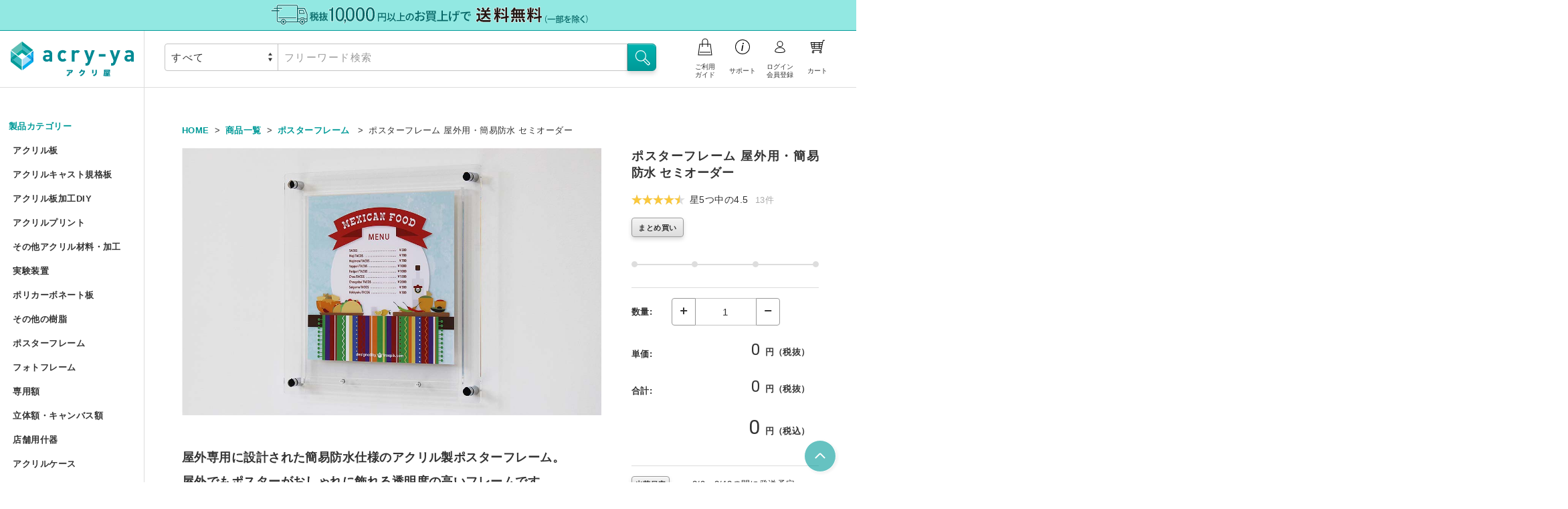

--- FILE ---
content_type: text/html; charset=UTF-8
request_url: https://www.acry-ya.com/products/detail/303/
body_size: 491613
content:
<!DOCTYPE html>
<html lang="ja" prefix="og: http://ogp.me/ns#">
<head>
        <!-- Google Tag Manager -->
    <script>(function (w, d, s, l, i) {
            w[l] = w[l] || [];
            w[l].push({
                'gtm.start':
                    new Date().getTime(), event: 'gtm.js'
            });
            var f = d.getElementsByTagName(s)[0],
                j = d.createElement(s), dl = l != 'dataLayer' ? '&l=' + l : '';
            j.async = true;
            j.src =
                'https://www.googletagmanager.com/gtm.js?id=' + i + dl;
            f.parentNode.insertBefore(j, f);
        })(window, document, 'script', 'dataLayer', 'GTM-56FGQ5X');</script>
    <!-- End Google Tag Manager -->

    <script>
        var afterResetProductFormAddFunction = null;
    </script>
    <!-- PVpost -->
    <script>
        const UvPost = {
    "UvPost": false,
    "UvPostType": "",
    "UvPostParams": {
        "dummy": ""
    }
};
    </script>
    <!-- /PVpost -->

    <script>const start = performance.now()</script>
<!-- Google tag (gtag.js) -->
<script async src="https://www.googletagmanager.com/gtag/js?id=G-34LEFGWJK1"></script>
<script>
  window.dataLayer = window.dataLayer || [];
  function gtag(){dataLayer.push(arguments);}
  gtag('js', new Date());
  gtag('config', 'G-34LEFGWJK1');
</script>
<!-- Global site tag (gtag.js) - Google Ads: 1062272325 -->
<script async src="https://www.googletagmanager.com/gtag/js?id=AW-1062272325"></script>
<script>
  window.dataLayer = window.dataLayer || [];
  function gtag(){dataLayer.push(arguments);}
  gtag('js', new Date());
  gtag('config', 'AW-1062272325');
</script>
<!-- Yahoo サイトジェネラルタグ -->
<script async src="https://s.yimg.jp/images/listing/tool/cv/ytag.js"></script>
<script>
window.yjDataLayer = window.yjDataLayer || [];
function ytag() { yjDataLayer.push(arguments); }
ytag({"type":"ycl_cookie"});
</script>
<!-- google アナリティクス -->
<script src="/assets/javascripts/analytics.js"></script>
    <meta charset="UTF-8">
<meta http-equiv="X-UA-Compatible" content="IE=edge">
<meta name="viewport" content="width=device-width,initial-scale=1">
<meta meta http-equiv="Expires" content="604800">
<meta name="format-detection" content="telephone=no">
<meta name="description" content="屋外用の簡易防水型アクリル製ポスターフレーム（額装・額縁）をお探しならアクリ屋ドットコム。アクリル製のポスターフレームをご希望のサイズで簡単にお見積りとオーダーが可能です。屋外掲示板としても使用でき、雨天時も安心です。">
<meta name="keywords" content="アクリ屋,ポスターフレーム,ポスターフレーム 屋外用・簡易防水 セミオーダー">
<title>ポスターフレーム 屋外用・簡易防水 セミオーダー | アクリ屋ドットコム</title>
<meta property="og:title" content="ポスターフレーム 屋外用・簡易防水 セミオーダー | アクリ屋ドットコム">
<meta property="og:type" content="website">
<meta property="og:url" content="https://www.acry-ya.com/products/detail/303">
<meta property="og:image" content="https://www.acry-ya.com/storage/images/thumbnail/poster_out_thumbnail.jpg">
<meta property="og:site_name" content="アクリ屋ドットコム">
<meta property="og:description" content="屋外用の簡易防水型アクリル製ポスターフレーム（額装・額縁）をお探しならアクリ屋ドットコム。アクリル製のポスターフレームをご希望のサイズで簡単にお見積りとオーダーが可能です。屋外掲示板としても使用でき、雨天時も安心です。">
<meta name="twitter:card" content="summary_large_image">
<meta name="twitter:title" content="ポスターフレーム 屋外用・簡易防水 セミオーダー | アクリ屋ドットコム">
<meta name="twitter:description" content="屋外用の簡易防水型アクリル製ポスターフレーム（額装・額縁）をお探しならアクリ屋ドットコム。アクリル製のポスターフレームをご希望のサイズで簡単にお見積りとオーダーが可能です。屋外掲示板としても使用でき、雨天時も安心です。">
<meta name="twitter:image" content="https://www.acry-ya.com/storage/images/thumbnail/poster_out_thumbnail.jpg">
<meta itemprop="image" content="https://www.acry-ya.com/storage/images/thumbnail/poster_out_thumbnail.jpg">
<link rel="shortcut icon" href="https://www.acry-ya.com/assets/images/favicon.ico" type="image/x-icon">
<link rel="apple-touch-icon" href="https://www.acry-ya.com/assets/images/favicon.png">
<link href="https://fonts.googleapis.com/css?family=Roboto:400,700" rel="stylesheet">
<link rel="stylesheet" href="/assets/stylesheets/base.css">
<link rel="stylesheet" href="/assets/stylesheets/layout.css?ver=20220722">
<link rel="stylesheet" href="/assets/stylesheets/style.css">
    <link rel="stylesheet" href="/assets/stylesheets/projects/product.css">
    <link rel="stylesheet" href="/assets/rating/css/style.css">
<link rel="stylesheet" href="/assets/stylesheets/acry-ya.css?ver=20250905">
<link rel="stylesheet" href="/assets/stylesheets/environmentcolor.css">
<script>window.Promise || document.write('<script src="//www.promisejs.org/polyfills/promise-7.0.4.min.js"><\/script>')</script>
<script src="https://ajax.googleapis.com/ajax/libs/jquery/2.2.4/jquery.min.js"></script>
<script src="https://cdnjs.cloudflare.com/ajax/libs/jquery-easing/1.3/jquery.easing.min.js"></script>
<script src="https://cdnjs.cloudflare.com/ajax/libs/jquery-cookie/1.4.1/jquery.cookie.js"></script>
<script src="https://www.acry-ya.com/assets/javascripts/common.js"></script>
<script src="https://www.acry-ya.com/assets/javascripts/function.js?ver=20230701"></script>
<script src="https://www.acry-ya.com/assets/javascripts/plugins/cookie.js"></script>
<script src="https://www.acry-ya.com/assets/javascripts/plugins/add-comma.js"></script>
<meta name="csrf-token" content="WsOYB0OIt2oSIk8TporHLseWeyyTf7mFUVSTOgQn">
        <script src="https://www.acry-ya.com/products/const.js"></script>
            <script src="/assets/javascripts/ifm/oogataHide.js"></script>
<script src="/assets/javascripts/ita/revisionRev2.js"></script>
<script src="/assets/javascripts/ita/haisou_box_iniRev6.js"></script>
<script src="/assets/javascripts/ita/taxCalculateRev1.js"></script>
<script src="/assets/javascripts/ita/tokudaibinCalcRev1.js"></script>
<script src="/assets/javascripts/semi/poster_outdoor_semiRev3.js"></script>
<script src="/assets/javascripts/semi/art_global.js"></script>
        <script>
        var reproductionSelectorsSend = null;
    </script>
    <script type="text/javascript" defer="defer" src="/assets/javascripts/selectors/reproductionSelectors.js"></script>
</head>
<body id="p-product">
    <!-- Google Tag Manager (noscript) -->
    <noscript>
        <iframe src="https://www.googletagmanager.com/ns.html?id=GTM-56FGQ5X"
                height="0" width="0" style="display:none;visibility:hidden"></iframe>
    </noscript>
    <!-- End Google Tag Manager (noscript) -->
<div id="wrapper" class="l-column js-menu">
    <header class="l-header js-accordion">

  <div class="head__banner--wrap">
      <span class="head__banner"></span>
  </div>

    <div class="header__logo">
      <div class="logo__button--left">
        <a data-target="menu" class="js-menu__trigger">
          <i class="c-icon--menu">
            <span class="icon__border"></span>
            <span class="icon__border"></span>
            <span class="icon__border"></span>
          </i>
          <span>メニュー</span>
        </a>
        <a data-target="search" class="js-accordion__trigger">
          <img src="/assets/images/icon/icon_search_b.svg">
          <span>商品検索</span>
        </a>
      </div>
      <a href="/" class="logo__image">
        <img src="/assets/images/logo/logo_acryya.svg" alt="acry-ya.com">
      </a>
      <div class="logo__button--right">
        <a class="logo__search" id="nav_login_sp" onclick="login();">
          <img src="/assets/images/icon/icon_login_b.svg">
                    <span>ログイン<br>会員登録</span>
                </a>
        <a href="/cgibin/cart-n/ex/cart.cgi" class="logo__search">
          <img src="/assets/images/icon/icon_cart_b.svg">
          <span>カート</span>
        </a>
      </div>
    </div>
  <div class="header__inner">
    <div class="header__toolbar c-toolbar">
      <div id="search" class="toolbar__inner js-accordion__content">
        <form class="toolbar__search c-form" action="https://www.acry-ya.com/products/search/">
          <span class="search__select form__select">
            <select id="" name="cat">
              <option value="" selected>すべて</option>
                                                                                                                            <option value="1">アクリル板</option>
                                                                                                                                                                                                                                                                                                                                                                                                                                                                                                                                                                                                                                                                                                <option value="21">アクリルキャスト規格板</option>
                                                                                                                                                                        <option value="2">アクリル板加工DIY</option>
                                                                                                                                                                                                                                                                                                                                                                                                                                                                                                                                                                                                                                                                                                                                                                        <option value="204">アクリルプリント</option>
                                                                                                                                    <option value="3">その他アクリル材料・加工</option>
                                                                                                                                                                                                                                                                                                                                                                                                                                                                                                                                                                                                                        <option value="4">実験装置</option>
                                                                                                                                                                                                                                                                                                                                                                                                                                                                                                                                                                                                                        <option value="5">ポリカーボネート板</option>
                                                                                                                                                                                                                                                                                                                                                                                                                                                                                                                                                                                                                                                                                                <option value="6">その他の樹脂</option>
                                                                                                                                                                                                                                                                                                                                                                                                                                                                                                                                                                                                                                                                                                <option value="7">ポスターフレーム</option>
                                                                                                                                                                                                                                                                                                                                                                                                                                                                                                                                                <option value="8">フォトフレーム</option>
                                                                                                                                                                                                                                                                                                                                                                                                                                                                                                                                                                                                                        <option value="9">専用額</option>
                                                                                                                                                                                                                                                                                                                                                                                                                                                                                                                                                <option value="10">立体額・キャンバス額</option>
                                                                                                                                                                                                                                                                                                                                                                                                                                                                        <option value="11">店舗用什器</option>
                                                                                                                                                                                                                                                                                                                                                                                                                                                                                                            <option value="12">アクリルケース</option>
                                                                                                                                                                                                                                                                                                                                                                                                                                                                        <option value="13">アクリル家具</option>
                                                                                                                                                                                                                                                                                                                        <option value="14">インテリア・雑貨</option>
                                                                                                                                                                                                                                                                                                                        <option value="15">ペット用品</option>
                                                                                                                                                                                                                                                <option value="16">リビングプラス</option>
                                                                                                                                                                                                                                                <option value="17">工具・用品</option>
                                                                                                                                                                                                                                                <option value="18">部品・装飾品</option>
                                                                                                                                                                                                                                                                                                                                    </select>
          </span>
          <span class="search__input form__input">
            <input type="text" id="" name="word" placeholder="フリーワード検索" value="">
          </span>
          <button type="send" id="" name="" class="search__button c-button--md-primary">
            <i class="button__icon">
              <img src="/assets/images/icon/icon_search_w.svg">
            </i>
          </button>
        </form>
      </div>
      <nav class="toolbar__navigation">
        <ul class="navigation__list">
          <li class="list__item js-dropdown">
            <a href="/guide/" class="js-dropdown__trigger">
              <img src="/assets/images/icon/icon_guide_b.svg">
              <span>ご利用<br>ガイド</span>
            </a>
            <div class="item__window c-window--full js-dropdown__content--bottom">
              <ul class="window__list">
                <li><a href="/guide/order/">商品の注文について</a></li>
                <li><a href="/guide/payment/">お支払いについて</a></li>
                <li><a href="/guide/point/">ポイント会員について</a></li>
                <li><a href="/guide/delivery/">配送・送料について</a></li>
                <li><a href="/guide/change/">注文の内容の変更、返品・交換について</a></li>
                <li><a href="/guide/use/">サイトの使い方</a></li>
              </ul>
            </div>
          </li>
          <li class="list__item js-dropdown">
            <a href="/support/" class="js-dropdown__trigger">
              <img src="/assets/images/icon/icon_support_b.svg">
              <span>サポート</span>
            </a>
            <div class="item__window c-window--full js-dropdown__content--bottom">
              <form class="window__siteSearch c-form" action="https://search.yahoo.co.jp/search" target="_blank">
                <span class="siteSearch__input form__input">
                  <input type="text" id="" name="p" placeholder="サイト内検索" tabindex="-1">
                  <input type="hidden" name="fr" value="ysin">
                  <input type="hidden" name="ei" value="UTF-8">
                  <input name="vs" type="hidden" value="https://www.acry-ya.com/">
                </span>
                <button type="send" id="" name="" class="siteSearch__button c-button--md-primary" tabindex="-1">
                  <i class="button__icon">
                    <img src="/assets/images/icon/icon_search_w.svg">
                  </i>
                </button>
              </form>
              <ul class="window__list">
                <li><a href="/support/contact/">お問い合わせ</a></li>
                <li><a href="/support/free_order/">フリー注文</a></li>
                <li><a href="/support/fax/">FAX注文に関するご案内</a></li>
                <li><a href="/support/cancel/">注文キャンセル依頼</a></li>
                <li><a href="/support/repair/">不良/破損/製品違いの交換・不足部品ご請求のお申込み</a></li>
              </ul>
            </div>
          </li>
          <li class="list__item">
            <a onclick="login();" id="nav_login">
              <img src="/assets/images/icon/icon_login_b.svg">
                            <span>ログイン<br>会員登録</span>
                        </a>
          </li>
          <li class="list__item">
            <a href="/cgibin/cart-n/ex/cart.cgi">
              <img src="/assets/images/icon/icon_cart_b.svg">
              <span>カート</span>
            </a>
          </li>
        </ul>
      </nav>
    </div>
    <!-- .header__user-->
        <div class="header__user" style="display: none;">
            <p class="user__name"></p>
        <dl class="user__point">
            <dt>利用可能ポイント：</dt>
            <dd><span>PT</span></dd>
        </dl>
    </div>
    <script type="text/javascript">
			function logout() {
				var returnURL = encodeURIComponent(location.href);
				location.href = '/cgibin/memberadmin/member.cgi?mode=gadgetLogout&U=' + returnURL;
			}

			function login() {
                				var returnURL = encodeURIComponent(location.href);
				location.href = '/cgibin/memberadmin/register.cgi?U=' + returnURL;
							}
    </script>
  </div>
</header>
    <!-- mm: 1768996937.8565--><div id="menu" class="column__left js-menu__content">
  <i class="column__close c-icon--cross-white js-menu__close"></i>
  <div class="l-sidebar">
    <nav class="sidebar__button">
      <a href="/guide/">
        <img src="/assets/images/icon/icon_guide_b.svg">
        <span>ご利用ガイド</span>
      </a>
      <a href="/support/">
        <img src="/assets/images/icon/icon_support_b.svg">
        <span>サポート</span>
      </a>
    </nav>
        <nav class="sidebar__navigation">
      <p class="navigation__caption"><a href="https://www.acry-ya.com/products/list/" class="navigation__caption">製品カテゴリー</a></p>
      <ul class="navigation__list">
                                                        <li class="list__item js-dropdown">
                    <a  href="https://www.acry-ya.com/products/list/1/" class="js-dropdown__trigger">アクリル板</a>
                    <div class="item__window c-window--full js-dropdown__content--right">
                      <ul class="window__list">

                        <li>
                          <a href="https://www.acry-ya.com/products/list/1/" class="window__title c-heading--sm">
                                                          <img src="/storage/images/share/acrylic.svg" class="window__thumbnail" width="32" height="32">
                                                        アクリル板<strong>　&raquo;</strong>
                          </a>
                        </li>

                      </ul>
                        <ul class="window__list">
                                                                                                                                                                                                                        <li>
                                        <a href="/products/detail/1/">
                                                                                            <img src="/storage/images/share/icon_kikaku.svg"
                                                     class="window__thumbnail" width="32" height="32">
                                                                                        アクリル押出板 規格サイズ</a>
                                    </li>
                                                                                                                                                                                                                                                                                                                                                                                                                                                                                                                                                                                                                                                                                                                                                                                                                                                                                                                                                                                                                                                                                                                                                                                            <li>
                                        <a href="/products/detail/2/">
                                                                                            <img src="/storage/images/share/icon_free.svg"
                                                     class="window__thumbnail" width="32" height="32">
                                                                                        アクリル押出板 フリーカット</a>
                                    </li>
                                                                                                                                                                                                                                                                                                                                                                                                                                                                                                                                                                                                                                                                                                                                                                                                                                                                                                                                                                                                                                                                                                                                                                                                                                                                                                                                                                                                                                                                                                                                                                                                                                                                                                                                                                                                                                                                                                                                                                                                                                                                                                                                <li>
                                        <a href="/products/detail/106/">
                                                                                            <img src="/storage/images/share/icon_free.svg"
                                                     class="window__thumbnail" width="32" height="32">
                                                                                        アクリルキャスト板 フリーカット</a>
                                    </li>
                                                                                                                                                                                                                                                                                                                                                                                                                                                                                                                                                                                                                                                                                                                                                                                                                                                                                                                                            <li>
                                        <a href="/products/detail/107/">
                                                                                            <img src="/storage/images/share/icon_kikaku.svg"
                                                     class="window__thumbnail" width="32" height="32">
                                                                                        アクリル低反射板（ノングレア） 規格サイズ</a>
                                    </li>
                                                                                                                                                                                                                                                                                                                                                                                                                                                                                                                                                                                                                                                                                                                                                                                                                                                                                                                                                                                                                                                                    <li>
                                        <a href="/products/detail/108/">
                                                                                            <img src="/storage/images/share/icon_free.svg"
                                                     class="window__thumbnail" width="32" height="32">
                                                                                        アクリル低反射板（ノングレア） フリーカット</a>
                                    </li>
                                                                                                                                                                                                                                                                                                                                                                                                                                                                                                                                                                                                                                                                                                                                                                                                                                                                                                                                                                                                                                                                    <li>
                                        <a href="/products/detail/109/">
                                                                                            <img src="/storage/images/share/icon_kikaku.svg"
                                                     class="window__thumbnail" width="32" height="32">
                                                                                        アクリル精密薄板</a>
                                    </li>
                                                                                                                                                                                                                                                                                                                                                                                                                                                                                                                                                                                                                                                                                                                                                                                                                    <li>
                                        <a href="/products/detail/110/">
                                                                                            <img src="/storage/images/share/icon_kikaku.svg"
                                                     class="window__thumbnail" width="32" height="32">
                                                                                        アクリル集光板</a>
                                    </li>
                                                                                                                                                                                                                                                                                                                                                                                                                                                                                                                                                                                                                                                                                                                                                                                                                                                                                                                                            <li>
                                        <a href="/products/detail/111/">
                                                                                            <img src="/storage/images/share/icon_kikaku.svg"
                                                     class="window__thumbnail" width="32" height="32">
                                                                                        アクリルミラー板</a>
                                    </li>
                                                                                                                                                                                                                                                                                                                                                                                                                                                                                                                                                                                                                                                                                                                                                                                                                                                                                                                                                                                                                                                                                                                                                                                                                                                                                                                                                                                                                                            <li>
                                        <a href="/products/detail/113/">
                                                                                            <img src="/storage/images/share/icon_free.svg"
                                                     class="window__thumbnail" width="32" height="32">
                                                                                        アクリルハーフミラー（マジックミラー）板 フリーカット</a>
                                    </li>
                                                                                                                                                                                                                                                                                                                                                                                                                                                                                                                                                                                                                                                                                                                                                        <li>
                                        <a href="/products/detail/114/">
                                                                                            <img src="/storage/images/share/icon_kikaku.svg"
                                                     class="window__thumbnail" width="32" height="32">
                                                                                        アクリル紫外線カット（UVカット）板</a>
                                    </li>
                                                                                                                                                                                                                                                                                                                                                                                                                                                                                                                                                                                                                                                                                            <li>
                                        <a href="/products/detail/115/">
                                                                                            <img src="/storage/images/share/icon_free.svg"
                                                     class="window__thumbnail" width="32" height="32">
                                                                                        アクリルハードコート（耐擦傷）板 フリーカット</a>
                                    </li>
                                                                                                                                                                                                                                                                                                                                                                                                                                            <li>
                                        <a href="/products/detail/116/">
                                                                                            <img src="/storage/images/share/icon_free.svg"
                                                     class="window__thumbnail" width="32" height="32">
                                                                                        アクリル制電板（静電気防止） フリーカット</a>
                                    </li>
                                                                                                                                                                                                                                                                                                                                                                                                                                            <li>
                                        <a href="/products/detail/117/">
                                                                                            <img src="/storage/images/share/icon_free.svg"
                                                     class="window__thumbnail" width="32" height="32">
                                                                                        アクリルプリズムシート フリーカット</a>
                                    </li>
                                                                                                                                                                                                                                                                                                                    <li>
                                        <a href="/products/detail/118/">
                                                                                            <img src="/storage/images/share/icon_free.svg"
                                                     class="window__thumbnail" width="32" height="32">
                                                                                        アクリル厚板 フリーカット</a>
                                    </li>
                                                                                                                                                                                                                                                                                                                    <li>
                                        <a href="/products/detail/449/">
                                                                                            <img src="/storage/images/share/icon_kikaku.svg"
                                                     class="window__thumbnail" width="32" height="32">
                                                                                        特売 アクリル型模様板</a>
                                    </li>
                                                                                                                                                                                                                                                                                                                    <li>
                                        <a href="/products/detail/120/">
                                                                                            <img src="/storage/images/share/icon_kikaku.svg"
                                                     class="window__thumbnail" width="32" height="32">
                                                                                        アクリル端材（薄板・厚板）</a>
                                    </li>
                                                                                                                                                                                                                                                        <li>
                                        <a href="/products/detail/435/">
                                                                                            <img src="/storage/images/share/icon_kikaku.svg"
                                                     class="window__thumbnail" width="32" height="32">
                                                                                        アクリル端材セット（極厚）</a>
                                    </li>
                                                                                                                                                                                                                                                                        </ul>
                    </div>
                </li>
                                                                                                                                                                                                                                                                                                                                                            <li class="list__item js-dropdown">
                    <a  href="https://www.acry-ya.com/products/list/21/" class="js-dropdown__trigger">アクリルキャスト規格板</a>
                    <div class="item__window c-window--full js-dropdown__content--right">
                      <ul class="window__list">

                        <li>
                          <a href="https://www.acry-ya.com/products/list/21/" class="window__title c-heading--sm">
                                                          <img src="/storage/images/share/acrylic_cast.svg" class="window__thumbnail" width="32" height="32">
                                                        アクリルキャスト規格板<strong>　&raquo;</strong>
                          </a>
                        </li>

                      </ul>
                        <ul class="window__list">
                                                                                                                                                                                                                                                                                                                                                                                                                                                                                                                                                                                                                                                                                                                                                                                                                                                                                                                                                                                                                                                                                                                                                                                                                                                                                                                                                                                                                                                                                                                                                                                                                                                                                                                                                                                                                                                                                                                                                                                                                                                                                                                                                                                                                                                                                                                                                                                                                                                                                                                                                                                                                                                                                                                                                                                                                                                                                                                                                                                                                                                                                                                                                                                                                                                                                                                                                                                                                                                                                                                                                                                                                                                                                                                                                                                                                                                                                                                                                                                                                                                                                                                                                                                                                                                                                                                                                                                                                                                                                                                                                                                                                                                                                                                                                                                                                                                                                                                                                                                                                                                                                                                                                                                                                                                                                                                                                                                                                                                                                                                                                                                                                                                                                                                                                                                                                                                                                                                                                                                                                                                                                                                                                                                                                                                                                                                                                                                                                                                                                                                                                                                                                                                                                                                                                                                                                                                                                                                                                                                                                                                                                                                                                                                                                                                                                                                                                                                                                                                                                                                                                                                                                                                                                                                                                                                                                                                                                                                                                                                                                                                                                                                                                                                                                                                                                                                                                                                                                                                                                                                                                                                                                                                                                                                                                                                                                                                                                                                                                                                                                                                                                                                                                                                                                                                                                                                                                                                                                                                                                                                                                                                                                                                                                                                                                                                                                                                                                                                                                                                                                                                                                                                                                                                                                                                                                                                                                                                                                                                                                                                                                                                                                                                                                                                                                                                                                                                                                                                                                                                                                                                                                                                                                                                                                                                                                                                                                                                                                                                                                                                                                                                                                                                                                                                                                                                                                                                                                                                                                                                                                                                                                                                                                                                                                                                                                                                                                                                                                                                                                        </ul>
                    </div>
                </li>
                                                                    <li class="list__item js-dropdown">
                    <a  href="https://www.acry-ya.com/products/list/2/" class="js-dropdown__trigger">アクリル板加工DIY</a>
                    <div class="item__window c-window--full js-dropdown__content--right">
                      <ul class="window__list">

                        <li>
                          <a href="https://www.acry-ya.com/products/list/2/" class="window__title c-heading--sm">
                                                          <img src="/storage/images/share/diy.svg" class="window__thumbnail" width="32" height="32">
                                                        アクリル板加工DIY<strong>　&raquo;</strong>
                          </a>
                        </li>

                      </ul>
                        <ul class="window__list">
                                                                                                                                                                                                                                                                                    <li>
                                        <a href="/products/detail/283/">
                                                                                            <img src="/storage/images/share/icon_semi.svg"
                                                     class="window__thumbnail" width="32" height="32">
                                                                                        アクリル板加工 セミオーダー</a>
                                    </li>
                                                                                                                                                                                                                                                                                                                                                                                                                                                                                                                                                                                                                                                                                                                                                                                                                                                                                                                                                                                                                                                                                                                                                                                            <li>
                                        <a href="/products/detail/284/">
                                                                                            <img src="/storage/images/share/icon_semi.svg"
                                                     class="window__thumbnail" width="32" height="32">
                                                                                        アクリル円板加工 セミオーダー</a>
                                    </li>
                                                                                                                                                                                                                                                                                                                                                                                                                                                                                                                                                                                                                                                                                                                                                                                                                                                                                                                                                                                                                                                                                                                                                                                            <li>
                                        <a href="/products/detail/285/">
                                                                                            <img src="/storage/images/share/icon_semi.svg"
                                                     class="window__thumbnail" width="32" height="32">
                                                                                        Lの字曲げ加工 セミオーダー</a>
                                    </li>
                                                                                                                                                                                                                                                                                                                                                                                                                                                                                                                                                                                                                                                                                                                                                                                                                                                                                                                                                                                                        <li>
                                        <a href="/products/detail/286/">
                                                                                            <img src="/storage/images/share/icon_semi.svg"
                                                     class="window__thumbnail" width="32" height="32">
                                                                                        コの字ディスプレイ台 セミオーダー</a>
                                    </li>
                                                                                                                                                                                                                                                                                                                                                                                                                                                                                                                                                                                                                                                                                                                                                                                                                                                                                                                                            <li>
                                        <a href="/products/detail/287/">
                                                                                            <img src="/storage/images/share/icon_semi.svg"
                                                     class="window__thumbnail" width="32" height="32">
                                                                                        階段手すりアクリルパネル セミオーダー</a>
                                    </li>
                                                                                                                                                                                                                                                                                                                                                                                                                                                                                                                                                                                                                                                                                                                                                                                                                                                                                                                                                                                                                                                                    <li>
                                        <a href="/products/detail/337/">
                                                                                            <img src="/storage/images/share/icon_order.svg"
                                                     class="window__thumbnail" width="32" height="32">
                                                                                        アクリル板レーザー加工（カット・彫刻）サービス</a>
                                    </li>
                                                                                                                                                                                                                                                                                                                                                                                                                                                                                                                                                                                                                                                                                                                                                                                                                                                                                                                                                                                                                                                                                                                                                                                                                                                                                                                                                                                                                                                                                                                                                                                                                                                                                                                                                                                                                                                                                                                                                                                                                                                                                                                                                                                                                                                                                                                                                                                                                                                                                                                                                                                                                                                                                                                                                                                                                                                                                                                                                                                                                                                                                                                                                                                                                                                                                                                                                                                                                                                                                                                                                                                                                                                                                                                                                                                                                                                                                                                                                                                                                                                                                                                                                                                                                                                                                                                                                                                                                                                                                                                                                                                                                                                                                                                                                                                                                                                                                                                                                                                                                                                                                                                                                                                                                                                                                                                                                                                                                                                                                                                                                                                                                                                                                                                                                                                                                                                                                                                                                                                                                                                                                                                                                                                                                                                                                                                                                                                                                                                                                                                                                                                                                                                                                                                                                                                                                                                                                                                                                                                                                                                                                                                                                                                                            </ul>
                    </div>
                </li>
                                                                                                                                                                                                                                                                                                                                                                                                    <li class="list__item js-dropdown">
                    <a  href="https://www.acry-ya.com/products/list/204/" class="js-dropdown__trigger">アクリルプリント</a>
                    <div class="item__window c-window--full js-dropdown__content--right">
                      <ul class="window__list">

                        <li>
                          <a href="https://www.acry-ya.com/products/list/204/" class="window__title c-heading--sm">
                                                          <img src="/storage/images/share/uvprint.svg" class="window__thumbnail" width="32" height="32">
                                                        アクリルプリント<strong>　&raquo;</strong>
                          </a>
                        </li>

                      </ul>
                        <ul class="window__list">
                                                                                                                                                                                                                                                                                                                                                                                                                                                                                                                                                                                                                                                                                                                                                                                                                                                                                                                                                                                                                                                                                                                                                                                                                                                                                                                                                                                                                                                                                                                                                                                                                                                                                                                                                                                                                                                                                                                                                                                                                                                                                                                                                                                                                                                                                                                                                                                                                                                                                                                                                                                                                                                                                                                                                                                                                                                                                                                                                                                                                                                                                                                                                                                                                                                                                                                                                                                                                                                                                                                                                                                                                                                                                                                                                                                                                                                                                                                                                                                                                                                                                                                                                                                                                                                                                                                                                                                                                                                                                                                                                                                                                                                                                                                                                                                                                                                                                                                                                                                                                                                                                                                                                                                                                                                                                                                                                                                                                                                                                                                                                                                                                                                                                                                                                                                                                                                                                                                                                                                                                                                                                                                                                                                                                                                                                                                                                                                                                                                                                                                                                                                                                                                                                                                                                                                                                                                                                                                                                                                                                                                                                                                                                                                                                                                                                                                                                                                                                                                                                                                                                                                                                                                                                                                                                                                                                                                                                                                                                                                                                                                                                                                                                                                                                                                                                                                                                                                                                                                                                                                                                                                                                                                                                                                                                                                                                                                                                                                                                                                                                                                                                                                                                                                                                                                                                                                                                                                                                                                                                                                                                                                                                                                                                                                                                                                                                                                                                                                                                                                                                                                                                                                                                                                                                                                                                                                                                                                                                                                                                                                                                                                                                                                                                                                                                                                                                                                                                                                                                                                                                                                                                                                                                                                                                                                                                                                                                                                                                                                                                                                                                                                                                                                                                                                                                                                                                                                                                                                                                                                                                                                                                                                                                                                                                                                                                                                                                                                                            <li>
                                        <a href="/products/detail/442/">
                                                                                            <img src="/storage/images/share/icon_semi.svg"
                                                     class="window__thumbnail" width="32" height="32">
                                                                                        アクリル板UV印刷 セミオーダー</a>
                                    </li>
                                                                                                                                <li>
                                        <a href="/products/detail/446/">
                                                                                            <img src="/storage/images/share/icon_kikaku.svg"
                                                     class="window__thumbnail" width="32" height="32">
                                                                                        アクリルブロックUV印刷 規格サイズ</a>
                                    </li>
                                                                                    </ul>
                    </div>
                </li>
                                                <li class="list__item js-dropdown">
                    <a  href="https://www.acry-ya.com/products/list/3/" class="js-dropdown__trigger">その他アクリル材料・加工</a>
                    <div class="item__window c-window--full js-dropdown__content--right">
                      <ul class="window__list">

                        <li>
                          <a href="https://www.acry-ya.com/products/list/3/" class="window__title c-heading--sm">
                                                          <img src="/storage/images/share/etc_acrylic.svg" class="window__thumbnail" width="32" height="32">
                                                        その他アクリル材料・加工<strong>　&raquo;</strong>
                          </a>
                        </li>

                      </ul>
                        <ul class="window__list">
                                                                                                <li>
                                        <a href="/products/detail/288/">
                                                                                            <img src="/storage/images/share/icon_semi.svg"
                                                     class="window__thumbnail" width="32" height="32">
                                                                                        アクリルパイプ/丸棒加工 セミオーダー</a>
                                    </li>
                                                                                                                                                                                                                                                                                                                                                                                                                                                                                                                                                                                                                                                                                                                                                                                                                                                                                                                                                                                                        <li>
                                        <a href="/products/detail/355/">
                                                                                            <img src="/storage/images/share/icon_kikaku.svg"
                                                     class="window__thumbnail" width="32" height="32">
                                                                                        UVプリント用 アクリルブロックセット（透明）</a>
                                    </li>
                                                                                                                                                                                                                                                                                                                                                                                                                                                                                                        <li>
                                        <a href="/products/detail/122/">
                                                                                            <img src="/storage/images/share/icon_kikaku.svg"
                                                     class="window__thumbnail" width="32" height="32">
                                                                                        アクリルブロック クリアー</a>
                                    </li>
                                                                                                                                                                                                                                                                                                                                                                                                                                                                                                                                                                                                                                                                                                                                                                                                                                                                                                                                                                                                                                                                                                                                                                                                                                                                                                                                                                                                                                                                                                                                                                                                                                                                                                                                                                                                                                                                                                                                                                                                                                                                                                                                <li>
                                        <a href="/products/detail/125/">
                                                                                            <img src="/storage/images/share/icon_kikaku.svg"
                                                     class="window__thumbnail" width="32" height="32">
                                                                                        アクリルブロック クリアー 正方形厚板</a>
                                    </li>
                                                                                                                                                                                                                                                                                                                                                                                                                                                                                                                                                                                                                                                                                                                                                                                                                                                                                                                                            <li>
                                        <a href="/products/detail/126/">
                                                                                            <img src="/storage/images/share/icon_kikaku.svg"
                                                     class="window__thumbnail" width="32" height="32">
                                                                                        アクリルドーム（半球） 射出成形品</a>
                                    </li>
                                                                                                                                                                                                                                                                                                                                                                                                                                                                                                                                                                                                                                                                                                                                                                                                                                                                                                                                                                                                                                                                    <li>
                                        <a href="/products/detail/127/">
                                                                                            <img src="/storage/images/share/icon_kikaku.svg"
                                                     class="window__thumbnail" width="32" height="32">
                                                                                        アクリルドーム（半球） フリーブロー成型品</a>
                                    </li>
                                                                                                                                                                                                                                                                                                                                                                                                                                                                                                                                                                                                                                                                                                                                                                                                                                                                                                                                                                                                        <li>
                                        <a href="/products/detail/289/">
                                                                                            <img src="/storage/images/share/icon_semi.svg"
                                                     class="window__thumbnail" width="32" height="32">
                                                                                        アクリルドーム（半球）  セミオーダー</a>
                                    </li>
                                                                                                                                                                                                                                                                                                                                                                                                                                                                                                                                                                                                                                                                                                                                                                                                                    <li>
                                        <a href="/products/detail/128/">
                                                                                            <img src="/storage/images/share/icon_kikaku.svg"
                                                     class="window__thumbnail" width="32" height="32">
                                                                                        アクリル球 クリアー</a>
                                    </li>
                                                                                                                                                                                                                                                                                                                                                                                                                                                                                                                                                                                                                                                                                                                                                                                                                                                                                                                                            <li>
                                        <a href="/products/detail/129/">
                                                                                            <img src="/storage/images/share/icon_kikaku.svg"
                                                     class="window__thumbnail" width="32" height="32">
                                                                                        アクリル大型円柱</a>
                                    </li>
                                                                                                                                                                                                                                                                                                                                                                                                                                                                                                                                                                                                                                                                                                                                                                                                                                                                                                                                                                                                                                                                                                                                                                                                                                                                                                                                                                                                                                                                                                                                                                                                                                                                                                                                                                                                                                                                                                                                                                                                                                                                                                                                                                                                                                                                                                                                                                                                                                                                                                                                                                                                                                                                                                                                                                                                                                                                                                                                                                                                                                                                                                                                                                                                                                                                                                                                                                                                                                                                                                                                                                                                                                                                                                                                                                                                                                                                                                                                                                                                                                                                                                                                                                                                                                                                                                                                                                                                                                                                                                                                                                                    </ul>
                    </div>
                </li>
                                                                                                                                                                                                                                                                                                                    <li class="list__item js-dropdown">
                    <a  href="https://www.acry-ya.com/products/list/4/" class="js-dropdown__trigger">実験装置</a>
                    <div class="item__window c-window--full js-dropdown__content--right">
                      <ul class="window__list">

                        <li>
                          <a href="https://www.acry-ya.com/products/list/4/" class="window__title c-heading--sm">
                                                          <img src="/storage/images/share/experiment.svg" class="window__thumbnail" width="32" height="32">
                                                        実験装置<strong>　&raquo;</strong>
                          </a>
                        </li>

                      </ul>
                        <ul class="window__list">
                                                                                                                                                                                                                                                                                                                                                <li>
                                        <a href="/products/detail/291/">
                                                                                            <img src="/storage/images/share/icon_semi.svg"
                                                     class="window__thumbnail" width="32" height="32">
                                                                                        アクリルフランジ セミオーダー</a>
                                    </li>
                                                                                                                                                                                                                                                                                                                                                                                                                                                                                                                                                                                                                                                                                                                                                                                                                                                                                                                                                                                                                                                                                                                                                                                                                                                        <li>
                                        <a href="/products/detail/341/">
                                                                                            <img src="/storage/images/share/icon_order.svg"
                                                     class="window__thumbnail" width="32" height="32">
                                                                                        アクリル実験装置・レンズ</a>
                                    </li>
                                                                                                                                                                                                                                                                                                                                                                                                                                                                                                                                                                                                                                                                                                                                                                                                                                                                                                                                                                                                                                                                                                                                                                                                                                                                                                                                                                                                                                                                                                                                                                                                                                                                                                                                                                                                                                                                                                                                                                                                                                                                                                                                                                                                                                                                                                                                                                                                                                                                                                                                                                                                                                                                                                                                                                                                                                                                                                                                                                                                                                                                                                                                                                                                                                                                                                                                                                                                                                                                                                                                                                                                                                                                                                                                                                                                                                                                                                                                                                                                                                                                                                                                                                                                                                                                                                                                                                                                                                                                                                                                                                                                                                                                                                                                                                                                                                                                                                                                                                                                                                                                                                                                                                                                                                                                                                                                                                                                                                                                                                                                                                                                                                                                                                                                                                                                                                                                                                                                                                                                                                                                                                                                                                                                                                                                                                                                                                                                                                                                                                                                                                                                                                                                                                                                                                                                                                                                                                                                                                                                                                                                                                                                                                                                                                                                                                                                                                                                                                                                                                                                                                                                                                                                                                                                                                                                                                                                                                                                                                                                                                                                                                                                                                                                                                                                                                                                                                                                                                                                                                                                                                                                                                                                                                                                                                                                                                                                                                                                                                                                                                                                                                                                                                                                                                                                                                                                                                                                                                                                                                                                                                                                                                                                                                                                                                                                                                                                                                                                                                                                                                                                                                                                                                                                                                                                                                                                                                                                                                                                                                                                                                                                                                                                                                                                                                                                                                                                                                                                                                                                                        </ul>
                    </div>
                </li>
                                                                                                                                                                                                                                                                                                                    <li class="list__item js-dropdown">
                    <a  href="https://www.acry-ya.com/products/list/5/" class="js-dropdown__trigger">ポリカーボネート板</a>
                    <div class="item__window c-window--full js-dropdown__content--right">
                      <ul class="window__list">

                        <li>
                          <a href="https://www.acry-ya.com/products/list/5/" class="window__title c-heading--sm">
                                                          <img src="/storage/images/share/polyca.svg" class="window__thumbnail" width="32" height="32">
                                                        ポリカーボネート板<strong>　&raquo;</strong>
                          </a>
                        </li>

                      </ul>
                        <ul class="window__list">
                                                                                                                                                                                                                                                                                                                                                                                                            <li>
                                        <a href="/products/detail/131/">
                                                                                            <img src="/storage/images/share/icon_free.svg"
                                                     class="window__thumbnail" width="32" height="32">
                                                                                        ポリカーボネート板 フリーカット</a>
                                    </li>
                                                                                                                                                                                                                                                                                                                                                                                                                                                                                                                                                                                                                                                                                                                                                                                                                                                                                <li>
                                        <a href="/products/detail/448/">
                                                                                            <img src="/storage/images/share/icon_free.svg"
                                                     class="window__thumbnail" width="32" height="32">
                                                                                        アイリスポリカシート（両面耐候処理 ポリカ板）フリーカット</a>
                                    </li>
                                                                                                                                                                                                                                                                                                                                                                                                                                            <li>
                                        <a href="/products/detail/130/">
                                                                                            <img src="/storage/images/share/icon_kikaku.svg"
                                                     class="window__thumbnail" width="32" height="32">
                                                                                        ポリカーボネート板 規格サイズ</a>
                                    </li>
                                                                                                                                                                                                                                                                                                                                                                                                                                                                                                                                                                                                                                                                                                                                                                                                                    <li>
                                        <a href="/products/detail/434/">
                                                                                            <img src="/storage/images/share/icon_kikaku.svg"
                                                     class="window__thumbnail" width="32" height="32">
                                                                                        アイリスポリカシート（両面耐候処理 ポリカ板）規格サイズ</a>
                                    </li>
                                                                                                                                                                                                                                                                                                                    <li>
                                        <a href="/products/detail/292/">
                                                                                            <img src="/storage/images/share/icon_semi.svg"
                                                     class="window__thumbnail" width="32" height="32">
                                                                                        ポリカーボネート板加工 セミオーダー</a>
                                    </li>
                                                                                                                                                                                                                                                                                                                                                                                                                                                                                                                                                                                                                                                                                                                                                                                                                                                                                                                                                                                                                                                                    <li>
                                        <a href="/products/detail/293/">
                                                                                            <img src="/storage/images/share/icon_semi.svg"
                                                     class="window__thumbnail" width="32" height="32">
                                                                                        ポリカーボネート円板 セミオーダー</a>
                                    </li>
                                                                                                                                                                                                                                                                                                                                                                                                                                                                                                                                                                                                                                                                                                                                                                                                                                                                                                                                            <li>
                                        <a href="/products/detail/296/">
                                                                                            <img src="/storage/images/share/icon_semi.svg"
                                                     class="window__thumbnail" width="32" height="32">
                                                                                        階段手すりポリカーボネートパネル セミオーダー</a>
                                    </li>
                                                                                                                                                                                                                                                                                                                                                                                                                                                                                                                                                                                                                                                                                                                                                                                                                                                                                                                                                                                                                                                                    <li>
                                        <a href="/products/detail/132/">
                                                                                            <img src="/storage/images/share/icon_free.svg"
                                                     class="window__thumbnail" width="32" height="32">
                                                                                        カーポート屋根修理材 フリーカット</a>
                                    </li>
                                                                                                                                                                                                                                                                                                                                                                                                                                                                                                                                                                                                                                                                                                                                                                                                                                                                                                                                                                                                        <li>
                                        <a href="/products/detail/133/">
                                                                                            <img src="/storage/images/share/icon_kikaku.svg"
                                                     class="window__thumbnail" width="32" height="32">
                                                                                        ツインカーボ スタンダード 規格サイズ</a>
                                    </li>
                                                                                                                                                                                                                                                                                                                                                                                                                                                                                                                                                                                                                                                                                                                                                                                                                    <li>
                                        <a href="/products/detail/134/">
                                                                                            <img src="/storage/images/share/icon_free.svg"
                                                     class="window__thumbnail" width="32" height="32">
                                                                                        ツインカーボ・ポリカツイン（中空ポリカ板） フリーカット</a>
                                    </li>
                                                                                                                                                                                                                                                                                                                                                                                                                                                                                                                                                                                                                                                                                                                                                                                                                                                                                                                                            <li>
                                        <a href="/products/detail/135/">
                                                                                            <img src="/storage/images/share/icon_kikaku.svg"
                                                     class="window__thumbnail" width="32" height="32">
                                                                                        ポリカーボネート型模様板 規格サイズ</a>
                                    </li>
                                                                                                                                                                                                                                                                                                                                                                                                                                                                                                                                                                                                                                                                                                                                                        <li>
                                        <a href="/products/detail/136/">
                                                                                            <img src="/storage/images/share/icon_free.svg"
                                                     class="window__thumbnail" width="32" height="32">
                                                                                        ポリカーボネート型模様板 フリーカット</a>
                                    </li>
                                                                                                                                                                                                                                                                                                                                                                                                                                                                                                                                                                                                                                                                                            <li>
                                        <a href="/products/detail/137/">
                                                                                            <img src="/storage/images/share/icon_kikaku.svg"
                                                     class="window__thumbnail" width="32" height="32">
                                                                                        ポリカーボネート板端材（格安小片板）セット</a>
                                    </li>
                                                                                                                                                                                                                                                                                                                                                                                                                                                                                                                                                                                                                                                                                                                                                                                                                                                                                                                                                                                                                                                                                                                                                                                                                                                                                                                                                                                                                                                                                                                                                                                                                                                                                                                                                                                                                                                                                                                                                                                                                                                                                                                                                                                                                                                                                                                                                                                                                                                                                                                                                                                                                                                                                                                                                                                                                                                                                                                                                                                                                                                                                                                                                                                                            </ul>
                    </div>
                </li>
                                                                                                                                                                                                                                                                                                                                                            <li class="list__item js-dropdown">
                    <a  href="https://www.acry-ya.com/products/list/6/" class="js-dropdown__trigger">その他の樹脂</a>
                    <div class="item__window c-window--full js-dropdown__content--right">
                      <ul class="window__list">

                        <li>
                          <a href="https://www.acry-ya.com/products/list/6/" class="window__title c-heading--sm">
                                                          <img src="/storage/images/share/etc_plastic.svg" class="window__thumbnail" width="32" height="32">
                                                        その他の樹脂<strong>　&raquo;</strong>
                          </a>
                        </li>

                      </ul>
                        <ul class="window__list">
                                                                                                                                                                                                                                                                                                                                                                                                                                                                        <li>
                                        <a href="/products/detail/138/">
                                                                                            <img src="/storage/images/share/icon_free.svg"
                                                     class="window__thumbnail" width="32" height="32">
                                                                                        ポリスチレン型板 フリーカット</a>
                                    </li>
                                                                                                                                                                                                                                                                                                                                                                                                                                                                                                                                                                                                                                                                                                                                                                                                                                                                                                                                                                                                                                                                                                                                                                                                                                                        <li>
                                        <a href="/products/detail/139/">
                                                                                            <img src="/storage/images/share/icon_free.svg"
                                                     class="window__thumbnail" width="32" height="32">
                                                                                        塩ビパンチング（穴開き）板 フリーカット</a>
                                    </li>
                                                                                                                                                                                                                                                                                                                                                                                                                                                                                                                                                                                                                                                                                                                                                                                                                                                                                                                                                                                                                                                                    <li>
                                        <a href="/products/detail/298/">
                                                                                            <img src="/storage/images/share/icon_semi.svg"
                                                     class="window__thumbnail" width="32" height="32">
                                                                                        ワーロンパワーマット セミオーダー</a>
                                    </li>
                                                                                                                                                                                                                                                                                                                                                                                                                                                                                                                                                                                                                                                                                            <li>
                                        <a href="/products/detail/422/">
                                                                                            <img src="/storage/images/share/icon_semi.svg"
                                                     class="window__thumbnail" width="32" height="32">
                                                                                        PET板加工 セミオーダー</a>
                                    </li>
                                                                                                                                                                                                                                                                                                                                                                                                                                                                                                                                                                                                                                                                                                                                                                                                                                                                                                                                                                                                                                                                                                                                                                                                                                                                                                                                                                                                                                                                                                                                                                                                                                                                                                                                                                                                                                                                                                                                            <li>
                                        <a href="/products/detail/433/">
                                                                                            <img src="/storage/images/share/icon_semi.svg"
                                                     class="window__thumbnail" width="32" height="32">
                                                                                        PET板 Lの字曲げ加工 セミオーダー</a>
                                    </li>
                                                                                                                                                                                                                                                                                                                                                                                                                                                                                                                                                                                                                                                                                                                                                                                                                                                                                                                                                                                                                                                                    <li>
                                        <a href="/products/detail/430/">
                                                                                            <img src="/storage/images/share/icon_semi.svg"
                                                     class="window__thumbnail" width="32" height="32">
                                                                                        PET板 コの字曲げ加工 セミオーダー</a>
                                    </li>
                                                                                                                                                                                                                                                                                                                                                                                                                                                                                                                                                                                                                                                                                                                                                                                                                                                                                                                                                                                                                                                                                                                                                                                                                                                                                                                                                                                                                                                                                                                                                                                                                                                                                                                                                                                                                                                                                                                                                                                                                                                                                                                                                                                                                                                                                                                                                                                                                                                                                                                                                                                                                                                                                                                                                                                                                                                                                                                                                                                                                                                                                                                                                                                                                                                                                                                                                                                                                                                                                                                                                                                                                                                                                                                                                                                                                                                                                                                                                                                                                                                                                                                                                                                                                                                                                                                                                                                                                                                                                                                                                                                                                                                                                                                                                                                                                                                                                                                                                                                                                                                                                                                                                                                                                                                                                                                                                                                                                                                                                                                                                                                                                                                                                                                                                                                                                                                                                                                                                                                                                                                                                                                                                                                                                                                                                                                                                                                                </ul>
                    </div>
                </li>
                                                                                                                                                                                                                                                                                                                                                            <li class="list__item js-dropdown">
                    <a  href="https://www.acry-ya.com/products/list/7/" class="js-dropdown__trigger">ポスターフレーム</a>
                    <div class="item__window c-window--full js-dropdown__content--right">
                      <ul class="window__list">

                        <li>
                          <a href="https://www.acry-ya.com/products/list/7/" class="window__title c-heading--sm">
                                                          <img src="/storage/images/share/poster.svg" class="window__thumbnail" width="32" height="32">
                                                        ポスターフレーム<strong>　&raquo;</strong>
                          </a>
                        </li>

                      </ul>
                        <ul class="window__list">
                                                                                                                                                                                                                                                                                                                                                                                                                                                                                                                                    <li>
                                        <a href="/products/detail/140/">
                                                                                            <img src="/storage/images/share/icon_kikaku.svg"
                                                     class="window__thumbnail" width="32" height="32">
                                                                                        ポスターフレーム スタンダード</a>
                                    </li>
                                                                                                                                                                                                                                                                                                                                                                                                                                                                                                                                                                                                                                                                                                                                                                                                                                                                                                                                                                                                                                                                                                                                                                                                                                                        <li>
                                        <a href="/products/detail/282/">
                                                                                            <img src="/storage/images/share/icon_semi.svg"
                                                     class="window__thumbnail" width="32" height="32">
                                                                                        ポスターフレーム スタンダード セミオーダー</a>
                                    </li>
                                                                                                                                                                                                                                                                                                                                                                                                                                                                                                                                                                                                                                                                                                                                                                                                                                                                                                                                                                                                                                                                                                                                                                                                                                                                                                                                                                                                                                                                                                                                                                                                                                                                                                                                                                                                                                                                                                                                                                                                        <li>
                                        <a href="/products/detail/142/">
                                                                                            <img src="/storage/images/share/icon_kikaku.svg"
                                                     class="window__thumbnail" width="32" height="32">
                                                                                        ポスターフレーム フロートタイプ</a>
                                    </li>
                                                                                                                                                                                                                                                                                                                                                                                                                                                                                                                                                                                                                                                                                                                                                                                                                                                                                                                                            <li>
                                        <a href="/products/detail/299/">
                                                                                            <img src="/storage/images/share/icon_semi.svg"
                                                     class="window__thumbnail" width="32" height="32">
                                                                                        ポスターフレーム フロートタイプ セミオーダー</a>
                                    </li>
                                                                                                                                                                                                                                                                                                                                                                                                                                                                                                                                                                                                                                                                                                                                                                                                                                                                                                                                                                                                                                                                    <li>
                                        <a href="/products/detail/143/">
                                                                                            <img src="/storage/images/share/icon_kikaku.svg"
                                                     class="window__thumbnail" width="32" height="32">
                                                                                        ポスターフレーム フロート・ピクチャーレール用</a>
                                    </li>
                                                                                                                                                                                                                                                                                                                                                                                                                                                                                                                                                                                                                                                                                                                                                                                                                                                                                                                                                                                                        <li>
                                        <a href="/products/detail/300/">
                                                                                            <img src="/storage/images/share/icon_semi.svg"
                                                     class="window__thumbnail" width="32" height="32">
                                                                                        ポスターフレーム フロート・ピクチャーレール用 セミオーダー</a>
                                    </li>
                                                                                                                                                                                                                                                                                                                                                                                                                                                                                                                                                                                                                                                                                                                                                                                                                    <li>
                                        <a href="/products/detail/144/">
                                                                                            <img src="/storage/images/share/icon_kikaku.svg"
                                                     class="window__thumbnail" width="32" height="32">
                                                                                        ポスターフレーム プロスタイル</a>
                                    </li>
                                                                                                                                                                                                                                                                                                                                                                                                                                                                                                                                                                                                                                                                                                                                                                                                                                                                                                                                            <li>
                                        <a href="/products/detail/302/">
                                                                                            <img src="/storage/images/share/icon_semi.svg"
                                                     class="window__thumbnail" width="32" height="32">
                                                                                        ポスターフレーム プロスタイル セミオーダー</a>
                                    </li>
                                                                                                                                                                                                                                                                                                                                                                                                                                                                                                                                                                                                                                                                                                                                                        <li>
                                        <a href="/products/detail/145/">
                                                                                            <img src="/storage/images/share/icon_kikaku.svg"
                                                     class="window__thumbnail" width="32" height="32">
                                                                                        ポスターフレーム 屋外用・簡易防水</a>
                                    </li>
                                                                                                                                                                                                                                                                                                                                                                                                                                                                                                                                                                                                                                                                                            <li>
                                        <a href="/products/detail/303/">
                                                                                            <img src="/storage/images/share/icon_semi.svg"
                                                     class="window__thumbnail" width="32" height="32">
                                                                                        ポスターフレーム 屋外用・簡易防水 セミオーダー</a>
                                    </li>
                                                                                                                                                                                                                                                                                                                                                                                                                                                                                                        <li>
                                        <a href="/products/detail/431/">
                                                                                            <img src="/storage/images/share/icon_kikaku.svg"
                                                     class="window__thumbnail" width="32" height="32">
                                                                                        ポスターフレーム スタンダード スタンド専用</a>
                                    </li>
                                                                                                                                                                                                                                                        <li>
                                        <a href="/products/detail/141/">
                                                                                            <img src="/storage/images/share/icon_kikaku.svg"
                                                     class="window__thumbnail" width="32" height="32">
                                                                                        大型ポスターフレームスタンドタイプ</a>
                                    </li>
                                                                                                                                                                                                                                                                                                                                                                                                                                            <li>
                                        <a href="/products/detail/146/">
                                                                                            <img src="/storage/images/share/icon_kikaku.svg"
                                                     class="window__thumbnail" width="32" height="32">
                                                                                        透明イーゼル</a>
                                    </li>
                                                                                                                                                                                                                                                                                                                                                                                                                                                                                                                                                                                                                                                                                                                                                                                                                                                                                                                                                                                                                                                                                                                                                                                                                                                                                                                                                                                                                                                                                                                                                                                                                                                                                                                                                                                                                                                                                                                                                                                                                                                                                                                                                </ul>
                    </div>
                </li>
                                                                                                                                                                                                                                                                            <li class="list__item js-dropdown">
                    <a  href="https://www.acry-ya.com/products/list/8/" class="js-dropdown__trigger">フォトフレーム</a>
                    <div class="item__window c-window--full js-dropdown__content--right">
                      <ul class="window__list">

                        <li>
                          <a href="https://www.acry-ya.com/products/list/8/" class="window__title c-heading--sm">
                                                          <img src="/storage/images/share/photo.svg" class="window__thumbnail" width="32" height="32">
                                                        フォトフレーム<strong>　&raquo;</strong>
                          </a>
                        </li>

                      </ul>
                        <ul class="window__list">
                                                                                                                                                                                                                                                                                                                                                                                                                                                                                                                                                                                                <li>
                                        <a href="/products/detail/147/">
                                                                                            <img src="/storage/images/share/icon_kikaku.svg"
                                                     class="window__thumbnail" width="32" height="32">
                                                                                        フォトフレーム スタンダード スタンド専用</a>
                                    </li>
                                                                                                                                                                                                                                                                                                                                                                                                                                                                                                                                                                                                                                                                                                                                                                                                                                                                                                                                                                                                                                                                                                                                                                                                                                                        <li>
                                        <a href="/products/detail/148/">
                                                                                            <img src="/storage/images/share/icon_kikaku.svg"
                                                     class="window__thumbnail" width="32" height="32">
                                                                                        フォトフレーム スタンダード 壁掛け専用</a>
                                    </li>
                                                                                                                                                                                                                                                                                                                                                                                                                                                                                                                                                                                                                                                                                                                                                                                                                                                                                                                                                                                                        <li>
                                        <a href="/products/detail/149/">
                                                                                            <img src="/storage/images/share/icon_kikaku.svg"
                                                     class="window__thumbnail" width="32" height="32">
                                                                                        フォトフレーム スタンダード スタンド壁掛け共用</a>
                                    </li>
                                                                                                                                                                                                                                                                                                                                                                                                                                                                                                                                                                                                                                                                                                                                                                                                                                                                                                                                                                                                                                                                    <li>
                                        <a href="/products/detail/304/">
                                                                                            <img src="/storage/images/share/icon_semi.svg"
                                                     class="window__thumbnail" width="32" height="32">
                                                                                        フォトフレーム スタンダード セミオーダー</a>
                                    </li>
                                                                                                                                                                                                                                                                                                                                                                                                                                                                                                                                                                                                                                                                                                                                                                                                                                                                                                                                            <li>
                                        <a href="/products/detail/150/">
                                                                                            <img src="/storage/images/share/icon_kikaku.svg"
                                                     class="window__thumbnail" width="32" height="32">
                                                                                        フォトフレーム フロートタイプ</a>
                                    </li>
                                                                                                                                                                                                                                                                                                                                                                                                                                                                                                                                                                                                                                                                                                                                                                                                                                                                                                                                                                                                                                                                    <li>
                                        <a href="/products/detail/290/">
                                                                                            <img src="/storage/images/share/icon_semi.svg"
                                                     class="window__thumbnail" width="32" height="32">
                                                                                        フォトフレーム フロートタイプ セミオーダー</a>
                                    </li>
                                                                                                                                                                                                                                                                                                                                                                                                                                                                                                                                                                                                                                                                                                                                                                                                                                                                                                                                                                                                        <li>
                                        <a href="/products/detail/151/">
                                                                                            <img src="/storage/images/share/icon_kikaku.svg"
                                                     class="window__thumbnail" width="32" height="32">
                                                                                        フォトフレーム テーパードタイプ</a>
                                    </li>
                                                                                                                                                                                                                                                                                                                                                                                                                                                                                                                                                                                                                                                                                                                                                                                                                    <li>
                                        <a href="/products/detail/295/">
                                                                                            <img src="/storage/images/share/icon_semi.svg"
                                                     class="window__thumbnail" width="32" height="32">
                                                                                        フォトフレーム テーパードタイプ セミオーダー</a>
                                    </li>
                                                                                                                                                                                                                                                                                                                                                                                                                                                                                                        <li>
                                        <a href="/products/detail/438/">
                                                                                            <img src="/storage/images/share/icon_kikaku.svg"
                                                     class="window__thumbnail" width="32" height="32">
                                                                                        マグネットフォトフレーム</a>
                                    </li>
                                                                                                                                <li>
                                        <a href="/products/detail/363/">
                                                                                            <img src="/storage/images/share/icon_kikaku.svg"
                                                     class="window__thumbnail" width="32" height="32">
                                                                                        フォトフレーム プロスタイル マグネットタイプ</a>
                                    </li>
                                                                                                                                                                                                                                                                                                                                                                                                                                            <li>
                                        <a href="/products/detail/152/">
                                                                                            <img src="/storage/images/share/icon_kikaku.svg"
                                                     class="window__thumbnail" width="32" height="32">
                                                                                        フォトフレーム テーブルトップ</a>
                                    </li>
                                                                                                                                                                                                                                                                                                                                                                                                                                            <li>
                                        <a href="/products/detail/450/">
                                                                                            <img src="/storage/images/share/icon_kikaku.svg"
                                                     class="window__thumbnail" width="32" height="32">
                                                                                        L判フォトフレーム カラーズフィット</a>
                                    </li>
                                                                                                                                                                                                                                                                                                                                                                                <li>
                                        <a href="/products/detail/153/">
                                                                                            <img src="/storage/images/share/icon_kikaku.svg"
                                                     class="window__thumbnail" width="32" height="32">
                                                                                        フォトフレーム ソリッドタイプ</a>
                                    </li>
                                                                                                                                                                                                                                                                                                                                                                                                                                                                                                                                                                                                                                                                                                                                                                                                                                                                                                                                                                                                        <li>
                                        <a href="/products/detail/432/">
                                                                                            <img src="/storage/images/share/icon_kikaku.svg"
                                                     class="window__thumbnail" width="32" height="32">
                                                                                        フォトフレーム チェキ専用</a>
                                    </li>
                                                                                                                                                                                                                                                                                                                                                                                                                                                                                                                                                                                                                                                                                                                                                                                                                                                                                                                                                                                                                                                                                                                                                                                                                                                                                                                                                                                                                                                                                                                                                                                                                                                                                                                                                                                                                                                                                                                                                                                                                                                                                                                                                                                                                                                                                                                                                                                                                                                                                                                                                                                                                                                                                                                                                                        </ul>
                    </div>
                </li>
                                                                                                                                                                                                                                                                                                                    <li class="list__item js-dropdown">
                    <a  href="https://www.acry-ya.com/products/list/9/" class="js-dropdown__trigger">専用額</a>
                    <div class="item__window c-window--full js-dropdown__content--right">
                      <ul class="window__list">

                        <li>
                          <a href="https://www.acry-ya.com/products/list/9/" class="window__title c-heading--sm">
                                                          <img src="/storage/images/share/senyo_gaku.svg" class="window__thumbnail" width="32" height="32">
                                                        専用額<strong>　&raquo;</strong>
                          </a>
                        </li>

                      </ul>
                        <ul class="window__list">
                                                                                                                                                                                                                                                                                                                                                                                                                                                                                                                                                                                                                                                            <li>
                                        <a href="/products/detail/154/">
                                                                                            <img src="/storage/images/share/icon_kikaku.svg"
                                                     class="window__thumbnail" width="32" height="32">
                                                                                        ユニフォーム額</a>
                                    </li>
                                                                                                                                                                                                                                                                                                                                                                                                                                                                                                                                                                                                                                                                                                                                                                                                                                                                                                                                                                                                                                                                                                                                                                                                                                                        <li>
                                        <a href="/products/detail/297/">
                                                                                            <img src="/storage/images/share/icon_semi.svg"
                                                     class="window__thumbnail" width="32" height="32">
                                                                                        ユニフォーム額 セミオーダー</a>
                                    </li>
                                                                                                                                                                                                                                                                                                                                                                                                                                                                                                                                                                                                                                                                                                                                                                                                                                                                                                                                                                                                        <li>
                                        <a href="/products/detail/156/">
                                                                                            <img src="/storage/images/share/icon_kikaku.svg"
                                                     class="window__thumbnail" width="32" height="32">
                                                                                        色紙額</a>
                                    </li>
                                                                                                                                                                                                                                                                                                                                                                                                                                                                                                                                                                                                                                                                                                                                                                                                                                                                                                                                                                                                                                                                                                                                                                                                                                                                                                                                                                                                                                            <li>
                                        <a href="/products/detail/426/">
                                                                                            <img src="/storage/images/share/icon_kikaku.svg"
                                                     class="window__thumbnail" width="32" height="32">
                                                                                        小色紙額</a>
                                    </li>
                                                                                                                                                                                                                                                                                                                                                                                                                                                                                                                                                                    <li>
                                        <a href="/products/detail/157/">
                                                                                            <img src="/storage/images/share/icon_kikaku.svg"
                                                     class="window__thumbnail" width="32" height="32">
                                                                                        ミニ色紙額</a>
                                    </li>
                                                                                                                                                                                                                                                                                                                                                                                                                                                                                                                                                                                                                                                                                                                                                                                                                                                                                                                                                                                                                                                                    <li>
                                        <a href="/products/detail/301/">
                                                                                            <img src="/storage/images/share/icon_semi.svg"
                                                     class="window__thumbnail" width="32" height="32">
                                                                                        ジグソーパズル額 セミオーダー</a>
                                    </li>
                                                                                                                                                                                                                                                                                                                                                                                                                                                                                                                                                                                                                                                                                                                                                                                                                                                                                                                                                                                                        <li>
                                        <a href="/products/detail/306/">
                                                                                            <img src="/storage/images/share/icon_semi.svg"
                                                     class="window__thumbnail" width="32" height="32">
                                                                                        厚物フレーム セミオーダー</a>
                                    </li>
                                                                                                                                                                                                                                                                                                                                                                                                                                                                                                                                                                                                                                                                                                                                                                                                                    <li>
                                        <a href="/products/detail/159/">
                                                                                            <img src="/storage/images/share/icon_kikaku.svg"
                                                     class="window__thumbnail" width="32" height="32">
                                                                                        LPレコード額</a>
                                    </li>
                                                                                                                                                                                                                                                                                                                                                                                                                                                                                                                                                                                                                                                                                                                                                                                                                                                                                                                                                                                                                                                                                                                                                                                            <li>
                                        <a href="/products/detail/421/">
                                                                                            <img src="/storage/images/share/icon_kikaku.svg"
                                                     class="window__thumbnail" width="32" height="32">
                                                                                        LPレコード盤フレーム</a>
                                    </li>
                                                                                                                                                                                                                                                                                                                                                                                                                                                                                                        <li>
                                        <a href="/products/detail/160/">
                                                                                            <img src="/storage/images/share/icon_kikaku.svg"
                                                     class="window__thumbnail" width="32" height="32">
                                                                                        レコード額シングルサイズ</a>
                                    </li>
                                                                                                                                                                                                                                                                                                                                                                                                                                                                                                                                                                                                                                <li>
                                        <a href="/products/detail/158/">
                                                                                            <img src="/storage/images/share/icon_kikaku.svg"
                                                     class="window__thumbnail" width="32" height="32">
                                                                                        CDフレーム</a>
                                    </li>
                                                                                                                                                                                                                                                                                                                                                                                                                                                                                                                                                                                                                                                                                            <li>
                                        <a href="/products/detail/305/">
                                                                                            <img src="/storage/images/share/icon_semi.svg"
                                                     class="window__thumbnail" width="32" height="32">
                                                                                        賞状額 セミオーダー</a>
                                    </li>
                                                                                                                                                                                                                                                                                                                                                                                                                                                                                                                                                                                                                                <li>
                                        <a href="/products/detail/155/">
                                                                                            <img src="/storage/images/share/icon_kikaku.svg"
                                                     class="window__thumbnail" width="32" height="32">
                                                                                        手ぬぐい額</a>
                                    </li>
                                                                                                                                                                                                                                                                                                                                                                                                                                            <li>
                                        <a href="/products/detail/307/">
                                                                                            <img src="/storage/images/share/icon_semi.svg"
                                                     class="window__thumbnail" width="32" height="32">
                                                                                        コレクションフレーム セミオーダー</a>
                                    </li>
                                                                                                                                                                                                                                                                                                                                                                                                                                                                                                                                                                                                                                                                                                                                                                                                                                                                                                                                                                                                                                                                                                                                                                                                                                                                                                                                                                                                                                                                                                                        </ul>
                    </div>
                </li>
                                                                                                                                                                                                                                                                            <li class="list__item js-dropdown">
                    <a  href="https://www.acry-ya.com/products/list/10/" class="js-dropdown__trigger">立体額・キャンバス額</a>
                    <div class="item__window c-window--full js-dropdown__content--right">
                      <ul class="window__list">

                        <li>
                          <a href="https://www.acry-ya.com/products/list/10/" class="window__title c-heading--sm">
                                                          <img src="/storage/images/share/rittai_gaku.svg" class="window__thumbnail" width="32" height="32">
                                                        立体額・キャンバス額<strong>　&raquo;</strong>
                          </a>
                        </li>

                      </ul>
                        <ul class="window__list">
                                                                                                                                                                                                                                                                                                                                                                                                                                                                                                                                                                                                                                                                                                                        <li>
                                        <a href="/products/detail/161/">
                                                                                            <img src="/storage/images/share/icon_kikaku.svg"
                                                     class="window__thumbnail" width="32" height="32">
                                                                                        アクリル立体額</a>
                                    </li>
                                                                                                                                                                                                                                                                                                                                                                                                                                                                                                                                                                                                                                                                                                                                                                                                                                                                                                                                                                                                                                                                                                                                                                                                                                                        <li>
                                        <a href="/products/detail/162/">
                                                                                            <img src="/storage/images/share/icon_kikaku.svg"
                                                     class="window__thumbnail" width="32" height="32">
                                                                                        アクリル立体額 ボックスタイプ</a>
                                    </li>
                                                                                                                                                                                                                                                                                                                                                                                                                                                                                                                                                                                                                                                                                                                                                                                                                                                                                                                                                                                                        <li>
                                        <a href="/products/detail/308/">
                                                                                            <img src="/storage/images/share/icon_semi.svg"
                                                     class="window__thumbnail" width="32" height="32">
                                                                                        アクリル立体額 ボックスタイプ セミオーダー</a>
                                    </li>
                                                                                                                                                                                                                                                                                                                                                                                                                                                                                                                                                                                                                                                                                                                                                                                                                                                                                                                                                                                                        <li>
                                        <a href="/products/detail/163/">
                                                                                            <img src="/storage/images/share/icon_kikaku.svg"
                                                     class="window__thumbnail" width="32" height="32">
                                                                                        油彩キャンバス立体額</a>
                                    </li>
                                                                                                                                                                                                                                                                                                                                                                                                                                                                                                                                                                                                                                                                                                                                                                                                                                                                                                                                                                                                        <li>
                                        <a href="/products/detail/309/">
                                                                                            <img src="/storage/images/share/icon_semi.svg"
                                                     class="window__thumbnail" width="32" height="32">
                                                                                        油彩キャンバス立体額 セミオーダー</a>
                                    </li>
                                                                                                                                                                                                                                                                                                                                                                                                                                                                                                                                                                                                                                                                                                                                                                                                                                                                                                                                                                                                                                                                    <li>
                                        <a href="/products/detail/310/">
                                                                                            <img src="/storage/images/share/icon_semi.svg"
                                                     class="window__thumbnail" width="32" height="32">
                                                                                        油彩キャンバス立体額 かぶせ セミオーダー</a>
                                    </li>
                                                                                                                                                                                                                                                                                                                                                                                                                                                                                                                                                                                                                                                                                                                                                                                                                                                                                                                                                                                                                                                                                                                                                                                                                                                                                                                                                                                                                                                                                                                                                                                                                                                                                                                                                                                                                                                                                                                                                                                                                                                                                                                                                                                                                                                                                                                                                                                                                                                                                                                                                                                                                                                                                                                                                                                                                                                                                                                                                                                                                                                                                                                                                                                                                                                                                                                                                                                                                                                                                                                                                                                                                                                                                                                                                                                                                                                                                                                                                                                                                                                                                                                                                                                                                                                                                                                                                                                                                                                                                                                                                                                                                                                                                                                                                                                                                                                                                                                                                                                                                                                                                                                                                                                                                                                                                                                                                                                                                                                                                                                                                                                                                                                                                                                                                                                                                                                                                                                                                                                                                                                                                                                                                                                                                                                                                                                                                                                                                                                                                                                                                                                                                                                                                                                                                                                                                                    </ul>
                    </div>
                </li>
                                                                                                                                                                                                                                    <li class="list__item js-dropdown">
                    <a  href="https://www.acry-ya.com/products/list/11/" class="js-dropdown__trigger">店舗用什器</a>
                    <div class="item__window c-window--full js-dropdown__content--right">
                      <ul class="window__list">

                        <li>
                          <a href="https://www.acry-ya.com/products/list/11/" class="window__title c-heading--sm">
                                                          <img src="/storage/images/share/catalog.svg" class="window__thumbnail" width="32" height="32">
                                                        店舗用什器<strong>　&raquo;</strong>
                          </a>
                        </li>

                      </ul>
                        <ul class="window__list">
                                                                                                                                                                                                                                                                                                                                                                                                                                                                                                                                                                                                                                                                                                                                                                                    <li>
                                        <a href="/products/detail/164/">
                                                                                            <img src="/storage/images/share/icon_kikaku.svg"
                                                     class="window__thumbnail" width="32" height="32">
                                                                                        カタログスタンド</a>
                                    </li>
                                                                                                                                                                                                                                                                                                                                                                                                                                                                                                                                                                                                                                                                                                                                                                                                                                                                                                                                                                                                                                                                                                                                                                                                                                                        <li>
                                        <a href="/products/detail/165/">
                                                                                            <img src="/storage/images/share/icon_kikaku.svg"
                                                     class="window__thumbnail" width="32" height="32">
                                                                                        カタログケース屋外用 ステン蝶番タイプ</a>
                                    </li>
                                                                                                                                                                                                                                                                                                                                                                                                                                                                                                                                                                                                                                                                                                                                                                                                                                                                                                                                                                                                        <li>
                                        <a href="/products/detail/166/">
                                                                                            <img src="/storage/images/share/icon_kikaku.svg"
                                                     class="window__thumbnail" width="32" height="32">
                                                                                        説教台</a>
                                    </li>
                                                                                                                                                                                                                                                                                                                                                                                                                                                                                                                                                                                                                                                                                                                                                                                                                                                                                                                                                                                                        <li>
                                        <a href="/products/detail/167/">
                                                                                            <img src="/storage/images/share/icon_kikaku.svg"
                                                     class="window__thumbnail" width="32" height="32">
                                                                                        貴名受（名刺入れ）</a>
                                    </li>
                                                                                                                                                                                                                                                                                                                                                                                                                                                                                                                                                                                                                                                                                                                                                                                                                                                                                                                                                                                                                                                                                                                                                                                                                                                                                                                    <li>
                                        <a href="/products/detail/346/">
                                                                                            <img src="/storage/images/share/icon_semi.svg"
                                                     class="window__thumbnail" width="32" height="32">
                                                                                        アクリルフードカバー セミオーダー</a>
                                    </li>
                                                                                                                                                                                                                                                                                                                                                                                                                                                                                                                                                                                                                                                                                                                                                                                                                                                                                                                                                                                                                                                                    <li>
                                        <a href="/products/detail/420/">
                                                                                            <img src="/storage/images/share/icon_order.svg"
                                                     class="window__thumbnail" width="32" height="32">
                                                                                        アクリルパーテーション</a>
                                    </li>
                                                                                                                                                                                                                                                                                                                                                                                                                                                                                                                                                                                                                                                                                                                                                                                                                                                                                                                                                                                                                                                                                                                                                                                                                                                                                                                                                                                                                                                                                                                                                                                                                                                                                                                                                                                                                                                                                                                                                                                                                                                                                                                                                                                                                                                                                                                                                                                                                                                                                                                                                                                                                                                                                                                                                                                                                                                                                                                                                                                                                                                                                                                                                                                                                                                                                                                                                                                                                                                                                                                                                                                                                                                                                                                                                                                                                                                                                                                                                                                                                                                                                                                                                                                                                                                                                                                                                                                                                                                                                                                                                                                                                                                                                                                                                                                                                                                                                                                                                                                                                                                                                                                                                                                                                                                                                                                                                                                                                                                                                                                                                                                                                                                                                                                                                                                                                                                                                                                                                                                                                                                                                                                                                                                                                                                                                                                                                                                                                                                            </ul>
                    </div>
                </li>
                                                                                                                                                                                                                                                        <li class="list__item js-dropdown">
                    <a  href="https://www.acry-ya.com/products/list/12/" class="js-dropdown__trigger">アクリルケース</a>
                    <div class="item__window c-window--full js-dropdown__content--right">
                      <ul class="window__list">

                        <li>
                          <a href="https://www.acry-ya.com/products/list/12/" class="window__title c-heading--sm">
                                                          <img src="/storage/images/share/collection.svg" class="window__thumbnail" width="32" height="32">
                                                        アクリルケース<strong>　&raquo;</strong>
                          </a>
                        </li>

                      </ul>
                        <ul class="window__list">
                                                                                                                                                                                                                                                                                                                                                                                                                                                                                                                                                                                                                                                                                                                                                                                                                                                                                                                                                                                                                                                                                                <li>
                                        <a href="/products/detail/343/">
                                                                                            <img src="/storage/images/share/icon_semi.svg"
                                                     class="window__thumbnail" width="32" height="32">
                                                                                        アクリル四面体ケース セミオーダー</a>
                                    </li>
                                                                                                                                                                                                                                                                                                                                                                                                                                                                                                                                                                                                                                                                                                                                                                                                                                                                                                                                                                                                        <li>
                                        <a href="/products/detail/311/">
                                                                                            <img src="/storage/images/share/icon_semi.svg"
                                                     class="window__thumbnail" width="32" height="32">
                                                                                        箱型アクリルケース セミオーダー</a>
                                    </li>
                                                                                                                                                                                                                                                                                                                                                                                                                                                                                                                                                                                                                                                                                                                                                                                                                                                                                                                                                                                                        <li>
                                        <a href="/products/detail/315/">
                                                                                            <img src="/storage/images/share/icon_semi.svg"
                                                     class="window__thumbnail" width="32" height="32">
                                                                                        けんどん式アクリルケース セミオーダー</a>
                                    </li>
                                                                                                                                                                                                                                                                                                                                                                                                                                                                                                                                                                                                                                                                                                                                                                                                                                                                                                                                                                                                        <li>
                                        <a href="/products/detail/312/">
                                                                                            <img src="/storage/images/share/icon_semi.svg"
                                                     class="window__thumbnail" width="32" height="32">
                                                                                        円柱アクリルケース セミオーダー</a>
                                    </li>
                                                                                                                                                                                                                                                                                                                                                                                                                                                                                                                                                                                                                                                                                                                                                                                                                                                                                                                                            <li>
                                        <a href="/products/detail/313/">
                                                                                            <img src="/storage/images/share/icon_semi.svg"
                                                     class="window__thumbnail" width="32" height="32">
                                                                                        鍵付きアクリルショーケース セミオーダー</a>
                                    </li>
                                                                                                                                                                                                                                                                                                                                                                                                                                                                                                                                                                                                                                                                                                                                                                                                                                                                                                                                                                                                                                                                    <li>
                                        <a href="/products/detail/318/">
                                                                                            <img src="/storage/images/share/icon_semi.svg"
                                                     class="window__thumbnail" width="32" height="32">
                                                                                        アクリル オープンボックス セミオーダー</a>
                                    </li>
                                                                                                                                                                                                                                                                                                                                                                                                                                                                                                                                                                                                                                                                                                                                                                                                                                                                                                                                            <li>
                                        <a href="/products/detail/317/">
                                                                                            <img src="/storage/images/share/icon_semi.svg"
                                                     class="window__thumbnail" width="32" height="32">
                                                                                        ガルウイングケース セミオーダー</a>
                                    </li>
                                                                                                                                                                                                                                                                                                                                                                                                                                                                                                                                                                                                                                                                                                                                                                                                                    <li>
                                        <a href="/products/detail/314/">
                                                                                            <img src="/storage/images/share/icon_semi.svg"
                                                     class="window__thumbnail" width="32" height="32">
                                                                                        鉄道模型Nゲージ用アクリルケース セミオーダー</a>
                                    </li>
                                                                                                                                                                                                                                                                                                                                                                                                                                                                                                                                                                                                                                                                                                                                                                                                                                                                                <li>
                                        <a href="/products/detail/319/">
                                                                                            <img src="/storage/images/share/icon_semi.svg"
                                                     class="window__thumbnail" width="32" height="32">
                                                                                        アクリルひな壇ディスプレイ台 セミオーダー</a>
                                    </li>
                                                                                                                                                                                                                                                                                                                                                                                                                                                                                                                                                                                                                                                                                                                                                                                                                    <li>
                                        <a href="/products/detail/316/">
                                                                                            <img src="/storage/images/share/icon_semi.svg"
                                                     class="window__thumbnail" width="32" height="32">
                                                                                        けんどん式アクリルケース ひな壇付き セミオーダー</a>
                                    </li>
                                                                                                                                                                                                                                                                                                                                                                                                                                                                                                                                                                                                                                <li>
                                        <a href="/products/detail/170/">
                                                                                            <img src="/storage/images/share/icon_kikaku.svg"
                                                     class="window__thumbnail" width="32" height="32">
                                                                                        サッカーボールケース</a>
                                    </li>
                                                                                                                                                                                                                                                                                                                                                                                                                                                                                                                                                                                                                                                                                            <li>
                                        <a href="/products/detail/168/">
                                                                                            <img src="/storage/images/share/icon_kikaku.svg"
                                                     class="window__thumbnail" width="32" height="32">
                                                                                        箱型アクリルケース</a>
                                    </li>
                                                                                                                                                                                                                                                                                                                                                                                                                                                                                                                                                                                                                                <li>
                                        <a href="/products/detail/172/">
                                                                                            <img src="/storage/images/share/icon_kikaku.svg"
                                                     class="window__thumbnail" width="32" height="32">
                                                                                        鉄道模型Nゲージ用アクリルケース</a>
                                    </li>
                                                                                                                                                                                                                                                                                                                                                                                                                                            <li>
                                        <a href="/products/detail/174/">
                                                                                            <img src="/storage/images/share/icon_kikaku.svg"
                                                     class="window__thumbnail" width="32" height="32">
                                                                                        けんどん式アクリルケース</a>
                                    </li>
                                                                                                                                                                                                                                                                                                                                                                                <li>
                                        <a href="/products/detail/175/">
                                                                                            <img src="/storage/images/share/icon_kikaku.svg"
                                                     class="window__thumbnail" width="32" height="32">
                                                                                        ガルウイングケース</a>
                                    </li>
                                                                                                                                                                                                                                                                                                                    <li>
                                        <a href="/products/detail/436/">
                                                                                            <img src="/storage/images/share/icon_kikaku.svg"
                                                     class="window__thumbnail" width="32" height="32">
                                                                                        ミニカー専用アクリルコレクションケース</a>
                                    </li>
                                                                                                                                                                                                                                                                                                                    <li>
                                        <a href="/products/detail/169/">
                                                                                            <img src="/storage/images/share/icon_kikaku.svg"
                                                     class="window__thumbnail" width="32" height="32">
                                                                                        箱型アクリルケース 積み重ねタイプ</a>
                                    </li>
                                                                                                                                                                                                                                                                                                                                                                                                                                                                                                                                                                                                                                                </ul>
                    </div>
                </li>
                                                                                                                                                                                                                                    <li class="list__item js-dropdown">
                    <a  href="https://www.acry-ya.com/products/list/13/" class="js-dropdown__trigger">アクリル家具</a>
                    <div class="item__window c-window--full js-dropdown__content--right">
                      <ul class="window__list">

                        <li>
                          <a href="https://www.acry-ya.com/products/list/13/" class="window__title c-heading--sm">
                                                          <img src="/storage/images/share/kagu.svg" class="window__thumbnail" width="32" height="32">
                                                        アクリル家具<strong>　&raquo;</strong>
                          </a>
                        </li>

                      </ul>
                        <ul class="window__list">
                                                                                                                                                                                                                                                                                                                                                                                                                                                                                                                                                                                                                                                                                                                                                                                                                                                <li>
                                        <a href="/products/detail/180/">
                                                                                            <img src="/storage/images/share/icon_kikaku.svg"
                                                     class="window__thumbnail" width="32" height="32">
                                                                                        アクリル壁面棚</a>
                                    </li>
                                                                                                                                                                                                                                                                                                                                                                                                                                                                                                                                                                                                                                                                                                                                                                                                                                                                                                                                                                                                                                                                                                                                                                                                                                                                                                                    <li>
                                        <a href="/products/detail/320/">
                                                                                            <img src="/storage/images/share/icon_semi.svg"
                                                     class="window__thumbnail" width="32" height="32">
                                                                                        アクリル壁面棚 セミオーダー</a>
                                    </li>
                                                                                                                                                                                                                                                                                                                                                                                                                                                                                                                                                                                                                                                                                                                                                                                                                                                                                                                                                                                                        <li>
                                        <a href="/products/detail/321/">
                                                                                            <img src="/storage/images/share/icon_semi.svg"
                                                     class="window__thumbnail" width="32" height="32">
                                                                                        メタルラック棚板シート セミオーダー</a>
                                    </li>
                                                                                                                                                                                                                                                                                                                                                                                                                                                                                                                                                                                                                                                                                                                                                                                                                                                                                                                                                                                                        <li>
                                        <a href="/products/detail/182/">
                                                                                            <img src="/storage/images/share/icon_kikaku.svg"
                                                     class="window__thumbnail" width="32" height="32">
                                                                                        アクリルラック</a>
                                    </li>
                                                                                                                                                                                                                                                                                                                                                                                                                                                                                                                                                                                                                                                                                                                                                                                                                                                                                                                                            <li>
                                        <a href="/products/detail/322/">
                                                                                            <img src="/storage/images/share/icon_semi.svg"
                                                     class="window__thumbnail" width="32" height="32">
                                                                                        アクリルラック セミオーダー</a>
                                    </li>
                                                                                                                                                                                                                                                                                                                                                                                                                                                                                                                                                                                                                                                                                                                                                                                                                                                                                                                                                                                                                                                                    <li>
                                        <a href="/products/detail/323/">
                                                                                            <img src="/storage/images/share/icon_semi.svg"
                                                     class="window__thumbnail" width="32" height="32">
                                                                                        ディスプレイラック セミオーダー</a>
                                    </li>
                                                                                                                                                                                                                                                                                                                                                                                                                                                                                                                                                                                                                                                                                                                                                                                                                                                                                                                                            <li>
                                        <a href="/products/detail/183/">
                                                                                            <img src="/storage/images/share/icon_kikaku.svg"
                                                     class="window__thumbnail" width="32" height="32">
                                                                                        ワゴン</a>
                                    </li>
                                                                                                                                                                                                                                                                                                                                                                                                                                                                                                                                                                                                                                                                                                                                                                                                                    <li>
                                        <a href="/products/detail/324/">
                                                                                            <img src="/storage/images/share/icon_semi.svg"
                                                     class="window__thumbnail" width="32" height="32">
                                                                                        ワゴン セミオーダー</a>
                                    </li>
                                                                                                                                                                                                                                                                                                                                                                                                                                                                                                                                                                                                                                                                                                                                                                                                                                                                                <li>
                                        <a href="/products/detail/184/">
                                                                                            <img src="/storage/images/share/icon_kikaku.svg"
                                                     class="window__thumbnail" width="32" height="32">
                                                                                        アクリルキャビネット</a>
                                    </li>
                                                                                                                                                                                                                                                                                                                                                                                                                                                                                                                                                                                                                                                                                                                                                                                                                    <li>
                                        <a href="/products/detail/185/">
                                                                                            <img src="/storage/images/share/icon_kikaku.svg"
                                                     class="window__thumbnail" width="32" height="32">
                                                                                        アレンジシェルフ</a>
                                    </li>
                                                                                                                                                                                                                                                                                                                                                                                                                                                                                                                                                                                                                                <li>
                                        <a href="/products/detail/186/">
                                                                                            <img src="/storage/images/share/icon_kikaku.svg"
                                                     class="window__thumbnail" width="32" height="32">
                                                                                        アクリルテーブル</a>
                                    </li>
                                                                                                                                                                                                                                                                                                                                                                                                                                                                                                                                                                                                                                                                                            <li>
                                        <a href="/products/detail/187/">
                                                                                            <img src="/storage/images/share/icon_kikaku.svg"
                                                     class="window__thumbnail" width="32" height="32">
                                                                                        コレクションテーブル</a>
                                    </li>
                                                                                                                                                                                                                                                                                                                    <li>
                                        <a href="/products/detail/441/">
                                                                                            <img src="/storage/images/share/icon_semi.svg"
                                                     class="window__thumbnail" width="32" height="32">
                                                                                        液晶テレビ保護パネル ベルトタイプ セミオーダー</a>
                                    </li>
                                                                                                                                                                                                                                                                                                                                                                                <li>
                                        <a href="/products/detail/336/">
                                                                                            <img src="/storage/images/share/icon_semi.svg"
                                                     class="window__thumbnail" width="32" height="32">
                                                                                        液晶テレビ保護パネル セミオーダー</a>
                                    </li>
                                                                                                                                                                                                                                                                                                                                                                                                                                            <li>
                                        <a href="/products/detail/325/">
                                                                                            <img src="/storage/images/share/icon_semi.svg"
                                                     class="window__thumbnail" width="32" height="32">
                                                                                        テーブルマット セミオーダー</a>
                                    </li>
                                                                                                                                                                                                                                                                                                                                                                                                                                                                                                                                                                                                                                                                                                                                                                                                                                                                                                                                                                                                                                                                                                                                                                                                                                                                                                                                                                                                </ul>
                    </div>
                </li>
                                                                                                                                                    <li class="list__item js-dropdown">
                    <a  href="https://www.acry-ya.com/products/list/14/" class="js-dropdown__trigger">インテリア・雑貨</a>
                    <div class="item__window c-window--full js-dropdown__content--right">
                      <ul class="window__list">

                        <li>
                          <a href="https://www.acry-ya.com/products/list/14/" class="window__title c-heading--sm">
                                                          <img src="/storage/images/share/interior.svg" class="window__thumbnail" width="32" height="32">
                                                        インテリア・雑貨<strong>　&raquo;</strong>
                          </a>
                        </li>

                      </ul>
                        <ul class="window__list">
                                                                                                                                                                                                                                                                                                                                                                                                                                                                                                                                                                                                                                                                                                                                                                                                                                                                                                                                                                                                                                                                                                                                                                                                                                                                                                                                                                                                                                                                                                                                                                                                                                                                                                                                                                                                                                                                                                                                                                                                                                                                                                                                                            <li>
                                        <a href="/products/detail/329/">
                                                                                            <img src="/storage/images/share/icon_semi.svg"
                                                     class="window__thumbnail" width="32" height="32">
                                                                                        レコードプレーヤーカバー セミオーダー</a>
                                    </li>
                                                                                                                                                                                                                                                                                                                                                                                                                                                                                                                                                                                                                                                                                                                                                                                                                                                                                                                                                                                                        <li>
                                        <a href="/products/detail/189/">
                                                                                            <img src="/storage/images/share/icon_kikaku.svg"
                                                     class="window__thumbnail" width="32" height="32">
                                                                                        キーボードラック</a>
                                    </li>
                                                                                                                                                                                                                                                                                                                                                                                                                                                                                                                                                                                                                                                                                                                                                                                                                                                                                                                                                                                                                                                                                                                                                                                                                                                                                                                                                                                                                                                                                                                                                                                                                                                                                                                                                                                                                                                                                <li>
                                        <a href="/products/detail/190/">
                                                                                            <img src="/storage/images/share/icon_kikaku.svg"
                                                     class="window__thumbnail" width="32" height="32">
                                                                                        抽選箱</a>
                                    </li>
                                                                                                                                                                                                                                                                                                                                                                                                                                                                                                                                                                                                                                                                                                                                                                                                                                                                                                                                                                                                                                                                    <li>
                                        <a href="/products/detail/191/">
                                                                                            <img src="/storage/images/share/icon_kikaku.svg"
                                                     class="window__thumbnail" width="32" height="32">
                                                                                        フォトフレームクロック</a>
                                    </li>
                                                                                                                                                                                                                                                                                                                                                                                                                                                                                                                                                                                                                                                                                                                                                                                                                                                                                                                                            <li>
                                        <a href="/products/detail/192/">
                                                                                            <img src="/storage/images/share/icon_kikaku.svg"
                                                     class="window__thumbnail" width="32" height="32">
                                                                                        ビスマスキューブ（アクリルキューブ）</a>
                                    </li>
                                                                                                                                                                                                                                                                                                                                                                                                                                                                                                                                                                                                                                                                                                                                                                                                                    <li>
                                        <a href="/products/detail/338/">
                                                                                            <img src="/storage/images/share/icon_order.svg"
                                                     class="window__thumbnail" width="32" height="32">
                                                                                        アクリル封入 フルオーダー</a>
                                    </li>
                                                                                                                                                                                                                                                                                                                                                                                                                                                                                                                                                                                                                                                                                                                                                                                                                                                                                                                                                                                                                                                                                                                                                                                                                                                                                                                                                                                                                                                                                                                                                                                                                                                                                                                                                                                                                                                                                                                                                                                                                                                                                                                                                                                                                                                                                                                                                                                                                                                                                                                                                                                                                                                                                                                                                                                                                                                                                                                                                                                                                                                                                                                                                                                                                                                                                                                                                                                                                                                                                                                                                                                                                                                                                                                                                                                                                                                                                                                                                                                                                                                                                                                                                                                                                                                                                                                                                                                                                                                                                                                                                                                                                                                                                                                                                                                                                                                                                                                                                                                                                        </ul>
                    </div>
                </li>
                                                                                                                                                    <li class="list__item js-dropdown">
                    <a  href="https://www.acry-ya.com/products/list/15/" class="js-dropdown__trigger">ペット用品</a>
                    <div class="item__window c-window--full js-dropdown__content--right">
                      <ul class="window__list">

                        <li>
                          <a href="https://www.acry-ya.com/products/list/15/" class="window__title c-heading--sm">
                                                          <img src="/storage/images/share/animal.svg" class="window__thumbnail" width="32" height="32">
                                                        ペット用品<strong>　&raquo;</strong>
                          </a>
                        </li>

                      </ul>
                        <ul class="window__list">
                                                                                                                                                                                                                                                                                                                                                                                                                                                                                                                                                                                                                                                                                                                                                                                                                                                                                                            <li>
                                        <a href="/products/detail/193/">
                                                                                            <img src="/storage/images/share/icon_kikaku.svg"
                                                     class="window__thumbnail" width="32" height="32">
                                                                                        犬トイレ</a>
                                    </li>
                                                                                                                                                                                                                                                                                                                                                                                                                                                                                                                                                                                                                                                                                                                                                                                                                                                                                                                                                                                                                                                                                                                                                                                                                                                                                                                                                                                <li>
                                        <a href="/products/detail/330/">
                                                                                            <img src="/storage/images/share/icon_semi.svg"
                                                     class="window__thumbnail" width="32" height="32">
                                                                                        犬トイレ セミオーダー</a>
                                    </li>
                                                                                                                                                                                                                                                                                                                                                                                                                                                                                                                                                                                                                                                                                                                                                                                                                                                                                                                                                                                                        <li>
                                        <a href="/products/detail/194/">
                                                                                            <img src="/storage/images/share/icon_kikaku.svg"
                                                     class="window__thumbnail" width="32" height="32">
                                                                                        犬トイレ コーナータイプ</a>
                                    </li>
                                                                                                                                                                                                                                                                                                                                                                                                                                                                                                                                                                                                                                                                                                                                                                                                                                                                                                                                            <li>
                                        <a href="/products/detail/331/">
                                                                                            <img src="/storage/images/share/icon_semi.svg"
                                                     class="window__thumbnail" width="32" height="32">
                                                                                        犬トイレ コーナータイプ セミオーダー</a>
                                    </li>
                                                                                                                                                                                                                                                                                                                                                                                                                                                                                                                                                                                                                                                                                                                                                                                                                                                                                                                                                                                                        <li>
                                        <a href="/products/detail/195/">
                                                                                            <img src="/storage/images/share/icon_kikaku.svg"
                                                     class="window__thumbnail" width="32" height="32">
                                                                                        バードケージケース</a>
                                    </li>
                                                                                                                                                                                                                                                                                                                                                                                                                                                                                                                                                                                                                                                                                                                                                                                                                                                                                                                                                                                                                                                                    <li>
                                        <a href="/products/detail/332/">
                                                                                            <img src="/storage/images/share/icon_semi.svg"
                                                     class="window__thumbnail" width="32" height="32">
                                                                                        バードケージケース セミオーダー</a>
                                    </li>
                                                                                                                                                                                                                                                                                                                                                                                                                                                                                                                                                                                                                                                                                                                                                                                                                                                                                                                                            <li>
                                        <a href="/products/detail/196/">
                                                                                            <img src="/storage/images/share/icon_kikaku.svg"
                                                     class="window__thumbnail" width="32" height="32">
                                                                                        バードケージケース 扉付き</a>
                                    </li>
                                                                                                                                                                                                                                                                                                                                                                                                                                                                                                                                                                                                                                                                                                                                                                                                                    <li>
                                        <a href="/products/detail/333/">
                                                                                            <img src="/storage/images/share/icon_semi.svg"
                                                     class="window__thumbnail" width="32" height="32">
                                                                                        バードケージケース 扉付き セミオーダー</a>
                                    </li>
                                                                                                                                                                                                                                                                                                                                                                                                                                                                                                                                                                                                                                                                                                                                                                                                                    <li>
                                        <a href="/products/detail/334/">
                                                                                            <img src="/storage/images/share/icon_semi.svg"
                                                     class="window__thumbnail" width="32" height="32">
                                                                                        水槽ふた用ポリカーボネート板加工 セミオーダー</a>
                                    </li>
                                                                                                                                                                                                                                                                                                                                                                                                                                                                                                                                                                                                                                                                                                                                                                                                                    <li>
                                        <a href="/products/detail/197/">
                                                                                            <img src="/storage/images/share/icon_kikaku.svg"
                                                     class="window__thumbnail" width="32" height="32">
                                                                                        爬虫類ケージ（水槽）</a>
                                    </li>
                                                                                                                                                                                                                                                                                                                                                                                                                                                                                                                                                                                                                                <li>
                                        <a href="/products/detail/198/">
                                                                                            <img src="/storage/images/share/icon_kikaku.svg"
                                                     class="window__thumbnail" width="32" height="32">
                                                                                        ハムスターケース</a>
                                    </li>
                                                                                                                                                                                                                                                                                                                                                                                                                                                                                                                                                                                                                                                                                            <li>
                                        <a href="/products/detail/335/">
                                                                                            <img src="/storage/images/share/icon_semi.svg"
                                                     class="window__thumbnail" width="32" height="32">
                                                                                        ハムスターケース セミオーダー</a>
                                    </li>
                                                                                                                                                                                                                                                                                                                                                                                                                                                                                                                                                                                                                                                                                                                                                                                                                                                                                                                                                                                                                                                                                                                                                                                                                                                                                                                                                                                                                                                                                                                                                                                                                                                                                                                                                                                                                                                                                                                                                                                                                                                                                                                                                                                                                                                                        </ul>
                    </div>
                </li>
                                                                                                            <li class="list__item js-dropdown">
                    <a  href="https://www.acry-ya.com/products/list/16/" class="js-dropdown__trigger">リビングプラス</a>
                    <div class="item__window c-window--full js-dropdown__content--right">
                      <ul class="window__list">

                        <li>
                          <a href="https://www.acry-ya.com/products/list/16/" class="window__title c-heading--sm">
                                                          <img src="/storage/images/share/livingplus.svg" class="window__thumbnail" width="32" height="32">
                                                        リビングプラス<strong>　&raquo;</strong>
                          </a>
                        </li>

                      </ul>
                        <ul class="window__list">
                                                                                                                                                                                                                                                                                                                                                                                                                                                                                                                                                                                                                                                                                                                                                                                                                                                                                                                                                                        <li>
                                        <a href="/products/detail/199/">
                                                                                            <img src="/storage/images/livingplus/droplet_incense/droplet_incense133.jpg"
                                                     class="window__thumbnail" width="32" height="32">
                                                                                        ドロップレット・インセンスホルダー</a>
                                    </li>
                                                                                                                                                                                                                                                                                                                                                                                                                                                                                                                                                                                                                                                                                                                                                                                                                                                                                                                                                                                                                                                                                                                                                                                                                                                                                                                                                                                <li>
                                        <a href="/products/detail/200/">
                                                                                            <img src="/storage/images/livingplus/round_bowl_small/round_bowl_small133.jpg"
                                                     class="window__thumbnail" width="32" height="32">
                                                                                        アクリル ラウンド ボウル スモール</a>
                                    </li>
                                                                                                                                                                                                                                                                                                                                                                                                                                                                                                                                                                                                                                                                                                                                                                                                                                                                                                                                                                                                        <li>
                                        <a href="/products/detail/201/">
                                                                                            <img src="/storage/images/livingplus/round_bowl/round_bowl_main133.jpg"
                                                     class="window__thumbnail" width="32" height="32">
                                                                                        アクリル ラウンド ボウル</a>
                                    </li>
                                                                                                                                                                                                                                                                                                                                                                                                                                                                                                                                                                                                                                                                                                                                                                                                                                                                                                                                            <li>
                                        <a href="/products/detail/202/">
                                                                                            <img src="/storage/images/livingplus/katori_stand/katori_stand133.jpg"
                                                     class="window__thumbnail" width="32" height="32">
                                                                                        カトリ・スタンド</a>
                                    </li>
                                                                                                                                                                                                                                                                                                                                                                                                                                                                                                                                                                                                                                                                                                                                                                                                                                                                                                                                                                                                        <li>
                                        <a href="/products/detail/203/">
                                                                                            <img src="/storage/images/livingplus/desk_organizer/desk_organizer133.jpg"
                                                     class="window__thumbnail" width="32" height="32">
                                                                                        アクリル ペントレイ</a>
                                    </li>
                                                                                                                                                                                                                                                                                                                                                                                                                                                                                                                                                                                                                                                                                                                                                                                                                                                                                                                                                                                                                                                                    <li>
                                        <a href="/products/detail/204/">
                                                                                            <img src="/storage/images/livingplus/kigi/kigi01_133.jpg"
                                                     class="window__thumbnail" width="32" height="32">
                                                                                        キギ</a>
                                    </li>
                                                                                                                                                                                                                                                                                                                                                                                                                                                                                                                                                                                                                                                                                                                                                                                                                                                                                                                                            <li>
                                        <a href="/products/detail/205/">
                                                                                            <img src="/storage/images/livingplus/block_vase/block_vase_main130.jpg"
                                                     class="window__thumbnail" width="32" height="32">
                                                                                        ブロックベース</a>
                                    </li>
                                                                                                                                                                                                                                                                                                                                                                                                                                                                                                                                                                                                                                                                                                                                                                                                                    <li>
                                        <a href="/products/detail/206/">
                                                                                            <img src="/storage/images/livingplus/cubic_circle/cubic_circle_main130.jpg"
                                                     class="window__thumbnail" width="32" height="32">
                                                                                        キュービック・サークル</a>
                                    </li>
                                                                                                                                                                                                                                                                                                                                                                                                                                                                                                                                                                                                                                                                                                                                                                                                                    <li>
                                        <a href="/products/detail/207/">
                                                                                            <img src="/storage/images/livingplus/cup_float/cup_float133.jpg"
                                                     class="window__thumbnail" width="32" height="32">
                                                                                        カップ &#039;フロート&#039;</a>
                                    </li>
                                                                                                                                                                                                                                                                                                                                                                                                                                                                                                                                                                                                                                                                                                                                                                                                                    <li>
                                        <a href="/products/detail/208/">
                                                                                            <img src="/storage/images/livingplus/droplet/droplet133.jpg"
                                                     class="window__thumbnail" width="32" height="32">
                                                                                        ドロップレット</a>
                                    </li>
                                                                                                                                                                                                                                                                                                                                                                                                                                                                                                                                                                                                                                <li>
                                        <a href="/products/detail/209/">
                                                                                            <img src="/storage/images/livingplus/magazine_hanger/magazine_hanger133.jpg"
                                                     class="window__thumbnail" width="32" height="32">
                                                                                        マガジンハンガー</a>
                                    </li>
                                                                                                                                                                                                                                                                                                                                                                                                                                                                                                                                                                                                                                                                                            <li>
                                        <a href="/products/detail/210/">
                                                                                            <img src="/storage/images/livingplus/acry_rack/acry_rack133.jpg"
                                                     class="window__thumbnail" width="32" height="32">
                                                                                        アクリ・ラック</a>
                                    </li>
                                                                                                                                                                                                                                                                                                                                                                                                                                                                                                                                                                    <li>
                                        <a href="/products/detail/211/">
                                                                                            <img src="/storage/images/livingplus/private_aquarium/private_aquarium130.jpg"
                                                     class="window__thumbnail" width="32" height="32">
                                                                                        プライベート アクアリウム</a>
                                    </li>
                                                                                                                                                                                                                                                                                                                                                                                                                                            <li>
                                        <a href="/products/detail/212/">
                                                                                            <img src="/storage/images/livingplus/mizu_akari/mizu_akari133.jpg"
                                                     class="window__thumbnail" width="32" height="32">
                                                                                        ミズ・アカリ</a>
                                    </li>
                                                                                                                                                                                                                                                                                                                    <li>
                                        <a href="/products/detail/213/">
                                                                                            <img src="/storage/images/livingplus/platonic_light_SPH/platonic_light_SPH133.jpg"
                                                     class="window__thumbnail" width="32" height="32">
                                                                                        プラトニックライトシリーズ SPH</a>
                                    </li>
                                                                                                                                                                                                                                                                                                                    <li>
                                        <a href="/products/detail/214/">
                                                                                            <img src="/storage/images/livingplus/platonic_light_ECL/platonic_light_ECL133.jpg"
                                                     class="window__thumbnail" width="32" height="32">
                                                                                        プラトニックライトシリーズ ECL</a>
                                    </li>
                                                                                                                                                                                                                                                                                                                    <li>
                                        <a href="/products/detail/215/">
                                                                                            <img src="/storage/images/livingplus/fragment/fragment133.jpg"
                                                     class="window__thumbnail" width="32" height="32">
                                                                                        フラグメント</a>
                                    </li>
                                                                                                                                                                                                                                                        <li>
                                        <a href="/products/detail/216/">
                                                                                            <img src="/storage/images/livingplus/vase_light/vase_light133.jpg"
                                                     class="window__thumbnail" width="32" height="32">
                                                                                        ベース ライトシリーズ</a>
                                    </li>
                                                                                                                                <li>
                                        <a href="/products/detail/217/">
                                                                                            <img src="/storage/images/livingplus/composite_vase_series/composite_vase_series133.jpg"
                                                     class="window__thumbnail" width="32" height="32">
                                                                                        コンポジット ベース シリーズ</a>
                                    </li>
                                                                                                                                                                                            <li>
                                        <a href="/products/detail/218/">
                                                                                            <img src="/storage/images/livingplus/easy_stool_complete/easy_stool_complete133.jpg"
                                                     class="window__thumbnail" width="32" height="32">
                                                                                        イージースツール コンプリート</a>
                                    </li>
                                                                                                                                                                                                            </ul>
                    </div>
                </li>
                                                                                                            <li class="list__item js-dropdown">
                    <a  href="https://www.acry-ya.com/products/list/17/" class="js-dropdown__trigger">工具・用品</a>
                    <div class="item__window c-window--full js-dropdown__content--right">
                      <ul class="window__list">

                        <li>
                          <a href="https://www.acry-ya.com/products/list/17/" class="window__title c-heading--sm">
                                                          <img src="/storage/images/share/item.svg" class="window__thumbnail" width="32" height="32">
                                                        工具・用品<strong>　&raquo;</strong>
                          </a>
                        </li>

                      </ul>
                        <ul class="window__list">
                                                                                                                                                                                                                                                                                                                                                                                                                                                                                                                                                                                                                                                                                                                                                                                                                                                                                                                                                                                                                                                                                                                                                                                                                                                                                                                                                                                                                                                                                                                                                                                                                                                                                                                                                                                                                                                                                                                                                                                                                                                                                                                                                                                                                                                                                                                                                                                                                                                                                                                                                                                                                                                                                                                                                                                                                                                                                                                                                                                                                                                                                                                                                                                                                                                                                                                                                                                                                                                                                                                                                                                                                                                                                                                                                                                                                                                                                                                                                                                                                                                                                                                                                                                                                                                                                                                                                                                                                                                                                                                                                                                                                                                                                                                                                                                                                                                                                                                                                                                                                                                                                                                                                                                                                                                                                                                                                                                                                                                                                                                                                                                                                                                                                                                                                                                                                                                                                                                                                                                                                                                                                                                                                                                                                                                                                                                                                                                                                                                                                                                                                                                                                                                                                                                                                                                                                                                                                                                                                                                                                                                                                                                                                                                                                                                                                                                                                                                                                                                                                                                                                                                                                                                                                                                                                                                                                                                                                                                                                                                                                                                                                                                                                                                                                                                                                                                                                                                                                                                                                                                                                                                                                                                                                                                                                                                                                                                                                                                                                                                                                                                                                                                                                                                                                                                                                                                                                                                                                                                                                                                                                                                                                                                                                                                                                                                                                                                                                                                                                                                                                                                                                                                                                                                                                                                                                                                                                                                                                                                                                                                                                                                                                                                                                                                                                                                                                                                                                                                                                                                                                                                                                                                                                                                                                                                                                                                                                                                                                                                                                                                                                                                                                                                                                                                                                                                                                                                                                                                                                                                                                                                                                                                                                                                                                                                                                                                                                                                                                                                                                        </ul>
                    </div>
                </li>
                                                                                                            <li class="list__item js-dropdown">
                    <a  href="https://www.acry-ya.com/products/list/18/" class="js-dropdown__trigger">部品・装飾品</a>
                    <div class="item__window c-window--full js-dropdown__content--right">
                      <ul class="window__list">

                        <li>
                          <a href="https://www.acry-ya.com/products/list/18/" class="window__title c-heading--sm">
                                                          <img src="/storage/images/share/parts.svg" class="window__thumbnail" width="32" height="32">
                                                        部品・装飾品<strong>　&raquo;</strong>
                          </a>
                        </li>

                      </ul>
                        <ul class="window__list">
                                                                                                                                                                                                                                                                                                                                                                                                                                                                                                                                                                                                                                                                                                                                                                                                                                                                                                                                                                                                                                                                                                                                                                                                                                                                                                                                                                                                                                                                                                                                                                                                                                                                                                                                                                                                                                                                                                                                                                                                                                                                                                                                                                                                                                                                                                                                                                                                                                                                                                                                                                                                                                                                                                                                                                                                                                                                                                                                                                                                                                                                                                                                                                                                                                                                                                                                                                                                                                                                                                                                                                                                                                                                                                                                                                                                                                                                                                                                                                                                                                                                                                                                                                                                                                                                                                                                                                                                                                                                                                                                                                                                                                                                                                                                                                                                                                                                                                                                                                                                                                                                                                                                                                                                                                                                                                                                                                                                                                                                                                                                                                                                                                                                                                                                                                                                                                                                                                                                                                                                                                                                                                                                                                                                                                                                                                                                                                                                                                                                                                                                                                                                                                                                                                                                                                                                                                                                                                                                                                                                                                                                                                                                                                                                                                                                                                                                                                                                                                                                                                                                                                                                                                                                                                                                                                                                                                                                                                                                                                                                                                                                                                                                                                                                                                                                                                                                                                                                                                                                                                                                                                                                                                                                                                                                                                                                                                                                                                                                                                                                                                                                                                                                                                                                                                                                                                                                                                                                                                                                                                                                                                                                                                                                                                                                                                                                                                                                                                                                                                                                                                                                                                                                                                                                                                                                                                                                                                                                                                                                                                                                                                                                                                                                                                                                                                                                                                                                                                                                                                                                                                                                                                                                                                                                                                                                                                                                                                                                                                                                                                                                                                                                                                                                                                                                                                                                                                                                                                                                                                                                                                                                                                                                                                                                                                                                                                                                                                                                                                                                                        </ul>
                    </div>
                </li>
                                                                                                                                                                                  <li class="list__item js-dropdown">
            <a href="https://www.acry-ya.com/parts/" class="js-dropdown__trigger">補修部品</a>
            <div class="item__window c-window--full js-dropdown__content--right">
              <ul class="window__list">
                <li>
                  <a href="https://www.acry-ya.com/parts/" class="window__title c-heading--sm">
                    <img src="/storage/images/share/repair.svg" class="window__thumbnail" width="32" height="32">補修部品<strong>　&raquo;</strong>
                  </a>
                </li>
              </ul>
            </div>
          </li>
              </ul>
    </nav>

    <nav class="sidebar__navigation">
      <p class="navigation__caption"><span>特注品見積依頼フォーム</span></p>
      <ul class="navigation__list">
        <li class="list__item js-dropdown"><a href="/full_order/" class="js-dropdown__trigger">フルオーダー</a>
          <div class="item__window c-window--full js-dropdown__content--right"><a href="/full_order/" class="window__title c-heading--sm">フルオーダー</a>
            <ul class="window__list">
              <li><a href="/full_order/web/">フォームでのお見積もり依頼</a></li>
              <li><a href="/full_order/fax/print/fax-mitsumori.pdf" target="_blank">FAXでのお見積もり依頼</a></li>
            </ul>
          </div>
        </li>
        <li class="list__item js-dropdown"><a href="/naire_order/" class="js-dropdown__trigger">名入れオーダー</a>
          <div class="item__window c-window--full js-dropdown__content--right"><a href="/naire_order/" class="window__title c-heading--sm">名入れオーダー</a>
            <ul class="window__list">
              <li><a href="/naire_order/laser/">レーザー彫刻</a></li>
              <li><a href="/naire_order/machine/">機械彫刻</a></li>
              <li><a href="/naire_order/typeface/">書体彫刻</a></li>
              <li><a href="/naire_order/typeface_s/">かんたん書体彫刻</a></li>
              <li><a href="/naire_order/silk/">シルク印刷</a></li>
              <li><a href="/naire_order/uv/">UVインクジェット印刷</a></li>
            </ul>
          </div>
        </li>
        <li class="list__item js-dropdown"><a href="/free_orderEtcplastics/" class="js-dropdown__trigger">エンプラ加工お見積り依頼</a>
          <div class="item__window c-window--full js-dropdown__content--right"><a href="/free_orderEtcplastics/" class="window__title c-heading--sm">エンプラ加工お見積り依頼</a>
            <ul class="window__list">
              <li><a href="/free_orderEtcplastics/web/">フォームでのお見積もり依頼</a></li>
            </ul>
          </div>
        </li>
      </ul>
    </nav>
    <nav class="sidebar__navigation">
      <p class="navigation__caption"><span>設計補助</span></p>
      <ul class="navigation__list">
        <li class="list__item js-dropdown"><a href="/material/" class="js-dropdown__trigger">材料詳細</a>
          <div class="item__window c-window--full js-dropdown__content--right"><a href="/material/" class="window__title c-heading--sm">材料詳細</a>
            <ul class="window__list">
              <li><a href="/material/acrylic/">アクリルの特性と種類</a></li>
              <li><a href="/material/polycarbonate/">ポリカーボネートの特性と種類</a></li>
              <li><a href="/material/care/">お手入れ方法</a></li>
              <li><a href="/material/comparison/">アクリルとポリカーボネートの違い</a></li>
              <li><a href="/material/caution/">取り扱い注意</a></li>
              <li><a href="/material/property/">物性と耐薬品性</a></li>
              <li><a href="/material/weight/">許容寸法公差と重量</a></li>
            </ul>
          </div>
        </li>
        <li class="list__item js-dropdown"><a href="/material/acrylic/color/">アクリル色見本</a></li>
        <li class="list__item js-dropdown"><a href="/material/polycarbonate/color/">ポリカーボネート色見本</a></li>
        <li class="list__item js-dropdown"><a href="/diy_guide/" class="js-dropdown__trigger">DIYガイド</a>
          <div class="item__window c-window--full js-dropdown__content--right"><a href="/diy_guide/" class="window__title c-heading--sm">DIYガイド</a>
            <ul class="window__list">
              <li><a href="/diy_guide/prepare/">揃えておきたい基礎道具</a></li>
              <li><a href="/diy_guide/cut/">切る／削る</a></li>
              <li><a href="/diy_guide/drill/">穴を開ける</a></li>
              <li><a href="/diy_guide/edge/">端面仕上げ</a></li>
              <li><a href="/diy_guide/migaki/">磨き／面取り</a></li>
              <li><a href="/diy_guide/bend/">曲げる</a></li>
              <li><a href="/diy_guide/bond/">接着／シール</a></li>
              <li><a href="/diy_guide/maintenance/">メンテナンス</a></li>
              <li><a href="/diy_guide/acryya_column/">アクリ屋コラム</a></li>
            </ul>
          </div>
        </li>
        <li class="list__item js-dropdown">
          <a href="/cgibin/wl-news2/wlnews.cgi?id=acryya" class="js-dropdown__trigger">活用事例 </a>
          <div class="item__window c-window--full js-dropdown__content--right">
            <a href="/cgibin/wl-news2/wlnews.cgi?id=acryya" class="window__title c-heading--sm">活用事例 </a>
              <ul class="window__list">
                <li>
                  <a href="/cgibin/wl-news2/wlnews.cgi?id=acryya&word=&method=&group=&group=%83R%83%8C%83N%83V%83%87%83%93&word=">
                    コレクション</a>
                </li>
                <li>
                  <a href="/cgibin/wl-news2/wlnews.cgi?id=acryya&word=&method=&group=%83R%83%8C%83N%83V%83%87%83%93&group=%8Az%91%95%8A%D6%8CW&word=">
                    額装関係</a>
                </li>
                <li>
                  <a href="/cgibin/wl-news2/wlnews.cgi?id=acryya&word=&method=&group=%89%C6%8B%EF%8EG%89%DD&group=%89%C6%8B%EF%8EG%89%DD&word=">
                    家具雑貨</a>
                </li>
                <li>
                  <a href="/cgibin/wl-news2/wlnews.cgi?id=acryya&word=&method=&group=%89%C6%8B%EF%8EG%89%DD&group=%83%8A%83t%83H%81%5B%83%80%2F%89%AE%93%E0%8AO%91%95%8F%FC&word=">
                    リフォーム/屋内外装飾</a>
                </li>
                <li>
                  <a href="/cgibin/wl-news2/wlnews.cgi?id=acryya&word=&method=&group=%83%8A%83t%83H%81%5B%83%80%2F%89%AE%93%E0%8AO%91%95%8F%FC&group=%8F%C6%96%BE&word=">
                    照明</a>
                </li>
                <li>
                  <a href="/cgibin/wl-news2/wlnews.cgi?id=acryya&word=&method=&group=%8F%C6%96%BE&group=%83p%83%5C%83R%83%93%8A%D6%8CW&word=">
                    パソコン関係</a>
                </li>
                <li>
                  <a href="/cgibin/wl-news2/wlnews.cgi?id=acryya&word=&method=&group=%83p%83%5C%83R%83%93%8A%D6%8CW&group=Acky%2FM-acky&word=">
                    Acky/M-acky</a>
                </li>
                <li>
                  <a href="/cgibin/wl-news2/wlnews.cgi?id=acryya&word=&method=&group=Acky%2FM-acky&group=%83I%81%5B%83f%83B%83I%8A%D6%8CW&word=">
                    オーディオ関係</a>
                </li>
                <li>
                  <a href="/cgibin/wl-news2/wlnews.cgi?id=acryya&word=&method=&group=%83I%81%5B%83f%83B%83I%8A%D6%8CW&group=%8E%A9%93%AE%8E%D4%97p%95i&word=">
                    自動車用品</a>
                </li>
                <li>
                  <a href="/cgibin/wl-news2/wlnews.cgi?id=acryya&word=&method=&group=%8E%A9%93%AE%8E%D4%97p%95i&group=%83y%83b%83g%8A%D6%8CW&word=">
                    ペット関係</a>
                </li>
                <li>
                  <a href="/cgibin/wl-news2/wlnews.cgi?id=acryya&word=&method=&group=%83y%83b%83g%8A%D6%8CW&group=%83A%81%5B%83g%8D%EC%95i&word=">
                    アート作品</a>
                </li>
                <li>
                  <a href="/cgibin/wl-news2/wlnews.cgi?id=acryya&word=&method=&group=%83A%81%5B%83g%8D%EC%95i&group=%93X%95%DC%93W%8E%A6%2F%91%95%8F%FC%2F%8A%C5%94%C2&word=">
                    店舗展示/装飾/看板</a>
                </li>
                <li>
                  <a href="/cgibin/wl-news2/wlnews.cgi?id=acryya&word=&method=&group=%93X%95%DC%93W%8E%A6%2F%91%95%8F%FC%2F%8A%C5%94%C2&group=%83C%83x%83%93%83g&word=">
                    イベント</a>
                </li>
                <li>
                  <a href="/cgibin/wl-news2/wlnews.cgi?id=acryya&word=&method=&group=%83C%83x%83%93%83g&group=%8E%8E%8D%EC%2F%8F%A4%95i%2F%8Ci%95i&word=">
                    試作/商品/景品</a>
                </li>
                <li>
                  <a href="/cgibin/wl-news2/wlnews.cgi?id=acryya&word=&method=&group=%8E%8E%8D%EC%2F%8F%A4%95i%2F%8Ci%95i&group=%82%BB%82%CC%91%BC&word=">
                    その他</a>
                </li>
                <li>
                  <a href="/cgibin/wl-news2/wlnews.cgi?id=acryya&word=&method=&group=%82%BB%82%CC%91%BC&group=%83A%83N%83%8A%83%8BDIY&word=">
                    アクリルDIY</a>
                </li>
                <li>
                  <a href="/cgibin/wl-news2/wlnews.cgi?id=acryya&word=&method=&group=%83A%83N%83%8A%83%8BDIY&group=%83A%83N%83%8A%83%8B%83P%81%5B%83X&word=">
                    アクリルケース</a>
                </li>
                <li>
                  <a href="/cgibin/wl-news2/wlnews.cgi?id=acryya&word=&method=&group=%83A%83N%83%8A%83%8B%83P%81%5B%83X&group=%83t%83%8B%83I%81%5B%83_%81%5B&word=">
                    フルオーダー</a>
                </li>
              </ul>
          </div>
        </li>
      </ul>
    </nav>
    <nav class="sidebar__navigation">
      <p class="navigation__caption"><span>その他</span></p>
      <ul class="navigation__list">
        <li class="list__item js-dropdown"><a href="/voices/" class="js-dropdown__trigger">お客様の声</a>
          <div class="item__window c-window--full js-dropdown__content--right"><a href="/voices/" class="window__title c-heading--sm">お客様の声</a>
            <ul class="window__list">
              <li><a href="/voices/current/">ご購入時</a></li>
              <li><a href="/review/">ご購入後</a></li>
            </ul>
          </div>
        </li>
        <li class="list__item js-dropdown"><a href="/faq/" class="js-dropdown__trigger">よくあるご質問</a>
          <div class="item__window c-window--full js-dropdown__content--right"><a href="/faq/" class="window__title c-heading--sm">よくあるご質問</a>
            <ul class="window__list">
              <li><a href="/cgibin/wl-news/wlnews.cgi?id=acryya&word=&method=&type=index&group=%83t%83%8B%83I%81[%83_%81[(%93%C1%92%8D%95i)">フルオーダー（特注）</a></li>
              <li><a href="/cgibin/wl-news/wlnews.cgi?id=acryya&word=&method=&type=index&group=%83A%83N%83%8A%83%8B%94%C2">アクリル板</a></li>
              <li><a href="/cgibin/wl-news/wlnews.cgi?id=acryya&word=&method=&type=index&group=%83A%83N%83%8A%83%8B%83p%83C%83v%A5%96_%81E%8B%85%81E%94%BC%8B%85">アクリルパイプ・棒・球・半球</a></li>
              <li><a href="/cgibin/wl-news/wlnews.cgi?id=acryya&word=&method=&type=index&group=%83%7C%83%8A%83J%81%5B%83%7B%83l%81%5B%83g">ポリカーボネート板</a></li>
              <li><a href="/cgibin/wl-news/wlnews.cgi?id=acryya&word=&method=&type=index&group=%83A%83N%83%8A%83%8B%8DH%8B%EF%81E%97p%95i">アクリル工具・用品</a></li>
              <li><a href="/cgibin/wl-news/wlnews.cgi?id=acryya&word=&method=&type=index&group=%83%7C%83X%83%5E%81%5B%83t%83%8C%81%5B%83%80%81E%83t%83H%83g%83t%83%8C%81%5B%83%80">ポスターフレーム・フォトフレーム</a></li>
              <li><a href="/cgibin/wl-news/wlnews.cgi?id=acryya&word=&method=&type=index&group=%94%A0%8C%5E%83P%81%5B%83X%A5%83R%83%8C%83N%83V%83%87%83%93%83P%81%5B%83X">箱型ケース・コレクションケース</a></li>
              <li><a href="/cgibin/wl-news/wlnews.cgi?id=acryya&word=&method=&type=index&group=%89%C6%8B%EF%8EG%89%DD">家具・雑貨</a></li>
            </ul>
            <ul class="window__list">
              <li><a href="/cgibin/wl-news/wlnews.cgi?id=acryya&word=&method=&type=index&group=%82%B2%92%8D%95%B6%82%CC%95%FB%96@">ご注文の方法について</a></li>
              <li><a href="/cgibin/wl-news/wlnews.cgi?id=acryya&no=1">お支払い方法について</a></li>
              <li><a href="/cgibin/wl-news/wlnews.cgi?id=acryya&group=&type=index&word=%91%97%97%BF&method=AND">配送・送料について</a></li>
              <li><a href="/cgibin/wl-news/wlnews.cgi?id=acryya&word=&method=&type=index&group=%82%A8%8E%E6%88%F8%82%CC%95%FB%96@(%96@%90l%97l)">法人様お取引について</a></li>
              <li><a href="/cgibin/wl-news/wlnews.cgi?id=acryya&no=114">納期について</a></li>
              <li><a href="/cgibin/wl-news/wlnews.cgi?id=acryya&word=&method=&type=index&group=%83z%81[%83%80%83y%81[%83W%82%E2%83%81%81[%83%8B%82%CC%83G%83%89%81[">メールやホームページのエラー</a></li>
            </ul>
          </div>
        </li>
        <li class="list__item js-dropdown"><a href="/sample_item/" class="js-dropdown__trigger">無料サンプル請求</a>
          <div class="item__window c-window--full js-dropdown__content--right"><a href="/sample_item/" class="window__title c-heading--sm">無料サンプル請求</a>
            <ul class="window__list">
              <li><a href="https://pro.form-mailer.jp/lp/0205d50535194" target="_blank">アクリル板無料サンプルご請求フォーム</a></li>
              <li><a href="https://pro.form-mailer.jp/lp/28b9f44835448" target="_blank">ポリカーボネート・その他無料サンプルご請求フォーム</a></li>
              <li><a href="https://pro.form-mailer.jp/lp/c2fd1259203591" target="_blank">キャストカラー板サンプル請求</a></li>
              <li><a href="https://pro.form-mailer.jp/lp/1f89e8a469521" target="_blank">キャストカラーマット板サンプル請求</a></li>
            </ul>
          </div>
        </li>
        <li class="list__item js-dropdown"><a href="/blog/" class="js-dropdown__trigger">アクリ屋ブログ</a>
          <div class="item__window c-window--full js-dropdown__content--right">
            <a href="/blog/" class="window__title c-heading--sm">アクリ屋ブログ</a>
            <ul class="window__list">
              <li>
                <a href="/blog/">すべて</a>
              </li>
                            <li>
                <a href="https://www.acry-ya.com/blog/category/column/">アクリ屋コラム</a>
              </li>
                            <li>
                <a href="https://www.acry-ya.com/blog/category/news/">NEWS</a>
              </li>
                            <li>
                <a href="https://www.acry-ya.com/blog/category/product-2/">製品情報</a>
              </li>
                            <li>
                <a href="https://www.acry-ya.com/blog/category/acry-diary/">アクリ日記</a>
              </li>
                            <li>
                <a href="https://www.acry-ya.com/blog/category/diy/">アクリ屋DIY</a>
              </li>
                            <li>
                <a href="https://www.acry-ya.com/blog/category/product/">製品レポート</a>
              </li>
                          </ul>
          </div>
        </li>
        <li class="list__item js-dropdown"><a href="/about/" class="js-dropdown__trigger">アクリ屋について</a>
          <div class="item__window c-window--full js-dropdown__content--right"><a href="/about/" class="window__title c-heading--sm">アクリ屋について</a>
            <ul class="window__list">
              <li><a href="/about/outline/">会社概要</a></li>
              <li><a href="/about/calendar/">営業日のご案内</a></li>
              <li><a href="/about/disclaimer/">免責事項</a></li>
              <li><a href="/about/legal/">特定商取引に基づく表記</a></li>
              <li><a href="/about/privacy-policy/">プライバシーポリシー</a></li>
            </ul>
          </div>
        </li>
        <li class="list__item"><a href="/link/">取扱材料メーカーリンク</a></li>
      </ul>
    </nav>
    <div class="sidebar__navigation">
      <div class="navigation__contact">
        <dl class="contact__item">
          <dt>TEL.</dt>
          <dd data-tel="0455476372" class="item__tel js-tellink">045-547-6372</dd>
        </dl>
        <dl class="contact__item">
          <dt>FAX.</dt>
          <dd class="item__tel">045-547-5945</dd>
        </dl>
        <dl class="contact__item">
          <dt>受付時間</dt>
          <dd>9:00～12:15 / 13:00～17:30 <br>（土日祝休業）</dd>
        </dl><a href="/about/calendar/" class="contact__button c-button--xs-gray"><i class="button__icon--before"><img src="/assets/images/icon/icon_calendar_b.svg"></i>営業日のご案内</a>
      </div>
    </div>
    <div class="sidebar__navigation">
      <p class="navigation__caption"><span>運営サイト</span></p>
      <div class="navigation__banner"><a href="/sakuraj/" target="_blank"><img src="/assets/images/banner/bn_sakura.jpg"></a></div>
    </div>
    <div class="sidebar__navigation">
      <p class="navigation__caption"><span>認証取得</span></p>
      <div class="navigation__banner"><a href="/sakuraj/" target="_blank"><img src="/assets/images/logo/logo_iso3.jpg"></a></div>
    </div>
  </div>
</div>
    <div class="column__right">
        <div class="l-loading js-loading"><img src="/assets/images/loading.png" class="loading__image is-animated fx-infinite"></div>
        
        <main class="l-main">
                
            <!-- 再構築情報 -->
    <script>
                var reproductionSelectors = {
    "version": 1.0,//バージョン情報
    "toCartSelector": "#form1",//カートに入れるフォームを特定するセレクタ
    "inputTarget": [//inputタグ
        "#souhu_info",
        "#depth",
        "#width",
        "#type"
    ]
};
            </script>
    <!-- /再構築情報 -->


    <div class="main__sub--white js-products reduild-target-area">
        <nav class="c-pankuzu--scroll">
                        <ul class="pankuzu__list">
                <li><a href="https://www.acry-ya.com">HOME</a></li>
                <li><a href="https://www.acry-ya.com/products/list/">商品一覧</a></li>
                <li>
                    <a href="https://www.acry-ya.com/products/list/7/">ポスターフレーム</a>
                </li>
                <li>ポスターフレーム 屋外用・簡易防水 セミオーダー</li>
            </ul>
        </nav>
        <!-- .p-overview-->



        <form name="form1" id="form1" method="post" action="/cgibin/cart-n/ex/cart.cgi" onsubmit="return false;" class="p-overview--semiorder c-form js-scrollFixed">
  <!-- デフォルトパラメーター-->
  <div>
    <script type="text/javascript">document.write('<input type="hidden" name="url" id="url" value="' + location.href + '" />');</script>
    <input id="itemno" type="hidden" name="itemno" value="semi_opo">
    <input id="itemna" type="hidden" name="itemna" value="屋外用ポスターフレームセミオーダー">
    <input id="itemsh" type="hidden" name="itemsh" value="">
    <input id="opt1" type="hidden" name="opt1" value="">
    <input id="opt2" type="hidden" name="opt2" value="">
    <input id="opt3" type="hidden" name="opt3" value="">
    <input id="suryo" name="suryo" type="HIDDEN" value="">
    <input id="sipri" name="sipri" type="HIDDEN" value="::0">
    <script type="text/javascript">document.write('<input type="hidden" name="url" id="url" value="' + location.href + '" />');</script>
    <input id="itemno" name="itemno" type="HIDDEN" value="TBH">
    <input id="itemna" name="itemna" type="HIDDEN" value="">
    <input id="suryo" name="suryo" type="HIDDEN" value="">
    <input id="sipri" type="HIDDEN" name="sipri" value="::0">
    <script type="text/javascript">document.write('<input type="hidden" name="url" id="url" value="' + location.href + '" />');</script>
    <input id="itemno" name="itemno" type="HIDDEN" value="EPH">
    <input id="itemna" name="itemna" type="HIDDEN" value="">
    <input id="suryo" name="suryo" type="HIDDEN" value="">
    <input id="sipri" type="HIDDEN" name="sipri" value="::0">
  </div>
  <!-- 商品情報パート-->
  <div data-type="right" class="overview__information js-scrollFixed__target">
    <!-- 商品名-->
                <h1 class="overview__title c-heading--sm">ポスターフレーム 屋外用・簡易防水 セミオーダー</h1>
                <div class="semiorder-star-area"></div>
                                                    <!-- タグ-->
                    <div class="overview__tag">
                                                    <a class="tag__label c-label--md-black js-anchorScroll" href="#tagSection">まとめ買い</a>
                                            </div>
                
    <div id="purchase" class="js-products__semiorder">
      <!-- 購入フロー-->
      <div class="overview__flow c-flow js-flow__navigation">
        <div class="flow__step js-flow__step"><a href="#step-01" class="js-dropdown js-anchorScroll">
          <div class="js-dropdown__trigger">
            <p class="flow__balloon c-window--balloon-b js-dropdown__content">お届け先</p>
          </div></a><a href="#step-02" class="js-dropdown js-anchorScroll">
            <div class="js-dropdown__trigger">
              <p class="flow__balloon c-window--balloon-b js-dropdown__content">サイズ</p>
            </div></a><a href="#step-03" class="js-dropdown js-anchorScroll">
              <div class="js-dropdown__trigger">
                <p class="flow__balloon c-window--balloon-b js-dropdown__content">飾り方</p>
              </div></a><a href="#step-04" class="js-dropdown js-anchorScroll">
                <div class="js-dropdown__trigger">
                  <p class="flow__balloon c-window--balloon-b js-dropdown__content">確認</p>
                </div></a>
              </div>
              <div class="flow__progress js-flow__progress"></div>
            </div>
            <!-- フォーム-->
            <div class="overview__form">
              <dl class="form__item form__num">
                <dt>数量:</dt>
                <dd><span class="form__number">
                  <button type="button" class="number__button--plus c-button--md-white"><i class="c-icon--plus"></i></button>
                  <input name="suu" type="text" id="suu" onchange="calculate();global_weight();" maxlength="4" data-max="9999" data-min="1" placeholder="1" value="1">
                  <button type="button" class="number__button--minus c-button--md-white"><i class="c-icon--minus"></i></button><span class="form__effect"></span></span></dd>
                </dl>
              </div>
              <!-- 金額-->
              <div class="overview__price">
                <dl class="price__item">
                  <dt>単価:</dt>
                  <dd>
                    <input name="price" type="text" id="price" onchange="calculate()" maxlength="8" tabindex="-1" readonly="" class="c-price--md"><span>円（税抜）</span>
                  </dd>
                </dl>
                <dl class="price__item">
                  <dt>合計:</dt>
                  <dd>
                    <input name="total" type="text" id="total" onchange="calculate()" maxlength="8" tabindex="-1" readonly="" class="c-price--md js-products__price"><span>円（税抜）</span>
                  </dd>
                </dl>
                <dl class="price__item">
                  <dt></dt>
                  <dd>
                    <input name="total_price_tax" type="text" id="total_price_tax" onchange="calculation()" maxlength="8" readonly tabindex="-1" class="c-price--lg js-products__price"><span>円（税込）</span>
                  </dd>
                </dl>
              </div>
              <!-- 購入情報-->
              <div class="overview__order">
                <!--
                dl.order__item
                dt 定価:
                dd 1,000円
                dl.order__item
                dt.c-text--sm-danger 割引額（率）:
                dd.c-text--sm-danger 1,000円（90%）
              -->
              <dl class="order__item" id="delivery_schedule">
        <dt><a data-target="deliveryComment" class="c-label--md-meyasu js-modal__trigger--open">出荷目安</a>
          <div id="deliveryComment" class="c-window--md js-modal__content">
            <p class="c-heading--md">出荷目安について</p>
            <p>出荷目安は正式注文後、土日祝日と弊社休業日を除いた出荷の目安です。<br>数がまとまる場合は日数が異なります。<br>万が一の場合には予定通りに出荷出来なくなる場合がありますのでご了承の程お願い申し上げます。</p>
          </div>
        </dt>
        <dd>2/9〜2/12の間に発送予定</dd>
    </dl>
<dl class="order__item">
    <dt></dt>
    <dd id="delivery_supplementation_txt"></dd>
</dl>

              <div id="global" class="js-modal">
                <dl class="order__item">
                  <dt><a data-target="oogataDetail" class="c-label--md-oogata js-modal__trigger--open">大型便</a>
                    <div id="oogataDetail" class="c-window--md js-modal__content">
                      <p class="c-heading--md">大型便について</p>
                      <p>運送上の都合で製品サイズが 「縦＋横＝1350mm以上」の場合、代金引換と到着時間の指定はご利用頂けません。<br>予めご了承下さい。</p>
                    </div>
                  </dt>
                </dl>
                <div id="oogata"></div>
              </div>
              <div id="haisou" class="js-modal">
                <dl id="kojin_deliver" class="order__item">
                  <dt><a data-target="kojinDetail" class="c-label--md-kojin js-modal__trigger--open">個人宅配送料</a>
                    <div id="kojinDetail" class="c-window--md js-modal__content">
                      <p class="c-heading--md">個人宅配送料について</p>
                      <p>製品サイズの幅・奥行・高さ（又は、縦・横）の合計が1750mmを超えるサイズで、お届け先が個人宅の場合、基本料金とは別に加算されます。</p>
                    </div>
                  </dt>
                  <dd><span id="haisou_price"></span>円（税抜）
                    <input id="haisou_cost" type="hidden" name="haisou_cost" value="" class="js-products__haisou u-display--none">
                  </dd>
                </dl>
                <dl id="area_deliver" class="order__item">
                  <dt><a data-target="enpouDetail" class="c-label--md-enpou js-modal__trigger--open">遠方配送料</a>
                    <div id="enpouDetail" class="c-window--md js-modal__content">
  <p class="c-heading--md">遠方配送料について</p>
  <div class="l-article--column-1">
    <p class="c-heading--xs">届け先が<span style="color:#EA494B; font-weight: bold;">法人宛</span>の場合</p>
    <p>製品サイズの幅・奥行・高さ（又は、縦・横）の合計が1750mmを超えるサイズで、お届け先が本州を除く四国・九州地方の場合、基本料金とは別に加算されます。</p>
    <p class="c-text--sm-note--danger">北海道・沖縄・離島の送料は別途お見積いたします。</p>
  </div>
  <div class="l-article--column-1">
    <p class="c-heading--xs">届け先が<span style="color:#EA494B; font-weight: bold;">個人宅</span>の場合</p>
    <p>製品サイズの幅・奥行・高さ（又は、縦・横）の合計が1750mmを超えるサイズで、お届け先が本州を除く北海道・四国・九州地方の場合、基本料金とは別に加算されます。</p>
    <p class="c-text--sm-note--danger">沖縄・離島の送料は別途お見積いたします。</p>
  </div>
</div>

                  </dt>
                  <dd><span id="area_price"></span>円（税抜）本州除く
                    <input id="area_cost" type="hidden" name="area_cost" value="" class="js-products__haisou u-display--none">
                  </dd>
                </dl>
              </div>
              <div class="order__action">
                <button type="button" onclick="Form_Submit()" class="action__button c-button--xl-cart"><i class="button__icon--before"><img src="/assets/images/icon/icon_cart_w.svg"></i>カートに入れる</button>
              </div>
            </div>
            <!-- その他リンク-->
<div class="overview__relation">
        
            <a href="https://www.acry-ya.com/products/detail/303/parts/" target="_blank" id="parts_link" class="c-button--sm-gray">補修部品</a>
    
    <a href="/faq/" target="_blank" class="c-button--sm-gray">よくある質問はこちら</a>
</div>
<!-- サポート-->
<div class="overview__support">
  <ul class="support__list c-list--sm-icon">
    <li class="list__item"><a href="/guide/order/" target="_blank"><i class="c-icon--triangle-r"></i>商品の注文について</a></li>
    <li class="list__item"><a href="/guide/payment/" target="_blank"><i class="c-icon--triangle-r"></i>お支払いについて</a></li>
    <li class="list__item"><a href="/guide/delivery/" target="_blank"><i class="c-icon--triangle-r"></i>配送・送料について</a></li>
    <li class="list__item"><a href="/guide/change/" target="_blank"><i class="c-icon--triangle-r"></i>注文の内容の変更、返品、交換について</a></li>
  </ul>
</div>

            <!-- スマホ用-->
            <div class="overview__fixed">
              <div class="fixed__flow c-flow js-flow__navigation is-clone">
                <div class="flow__step js-flow__step"><a href="#step-01" class="js-dropdown js-anchorScroll">
                  <div class="js-dropdown__trigger">
                    <p class="flow__balloon c-window--balloon-b js-dropdown__content">お届け先</p>
                  </div></a><a href="#step-02" class="js-dropdown js-anchorScroll">
                    <div class="js-dropdown__trigger">
                      <p class="flow__balloon c-window--balloon-b js-dropdown__content">サイズ</p>
                    </div></a><a href="#step-03" class="js-dropdown js-anchorScroll">
                      <div class="js-dropdown__trigger">
                        <p class="flow__balloon c-window--balloon-b js-dropdown__content">飾り方</p>
                      </div></a><a href="#step-04" class="js-dropdown js-anchorScroll">
                        <div class="js-dropdown__trigger">
                          <p class="flow__balloon c-window--balloon-b js-dropdown__content">確認</p>
                        </div></a>
                      </div>
                      <div class="flow__progress js-flow__progress"></div>
                    </div>
                    <div class="fixed__price"><span>合計: </span>
                      <p class="c-price--md js-products__comma">0</p><span>円（税込）</span>
                    </div><a href="#purchase" class="fixed__button c-button--md-cart js-anchorScroll">数量・金額を確認</a>
                  </div>
                </div>
              </div>
              <!-- 商品紹介パート-->
              <div class="overview__promotion js-scrollFixed__standard">
                <div class="overview__mainVisual js-imageSwitch js-products__mainVisual">
                  <div class="mainVisual__slider js-imageSwitch__target">
                    <figure class="slider__item is-active">
                      <div class="item__frame js-imageSwitch__item is-active"><img src="/storage/images/poster/poster_outdoor_semi/poster_outdoor_semi_1.jpg"></div>
                    </figure>
                  </div>
                  <div class="mainVisual__description c-heading--sm-primary">屋外専用に設計された簡易防水仕様のアクリル製ポスターフレーム。<br>屋外でもポスターがおしゃれに飾れる透明度の高いフレームです。<br>高級感のある金具固定タイプと、気軽に飾れる簡易固定タイプの2種類をご用意。</div>
                  <div class="mainVisual__anchor"><a href="#spec" class="anchor__button c-button--md-gray js-anchorScroll">製品仕様<i class="button__icon--after c-icon--arrow-b"></i></a><a href="#input" class="anchor__button c-button--md-gray js-anchorScroll">お見積・ご注文入力<i class="button__icon--after c-icon--arrow-b"></i></a></div>
                </div><div class="promotion__detail">
  <section class="detail__section">
    <h2 class="c-heading--lg-border">製品特長</h2>
    <h3 class="c-heading--sm">屋外専用の簡易防水設計</h3>
    <div class="l-article--column-1">
      <ul class="c-list--disc">
        <li class="list__item">ポスターを下からスライドして収める簡易防水設計。</li>
        <li class="list__item">多少の雨ではポスターを濡らしません。</li>
      </ul>
    </div>
    <h3 class="c-heading--sm">ポスターを引き立てる透明色</h3>
    <div class="l-article--column-1">
      <ul class="c-list--disc">
        <li class="list__item">アクリル製ポスターフレームでは、初の屋外用です。</li>
        <li class="list__item">フレームは目立たず、ポスターが引き立つオシャレなデザインを屋外で使用できます。</li>
      </ul>
    </div>
    <h3 class="c-heading--sm">ネジ固定でいたずら軽減</h3>
    <div class="l-article--column-1">
      <ul class="c-list--disc">
        <li class="list__item">フレームの裏側からポスターの台をネジ固定するので、簡単にはポスターが外れない設計。いたずらを防止します。</li>
      </ul>
    </div>
    <h3 class="c-heading--sm">劣化の少ない金具部品</h3>
    <div class="l-article--column-1">
      <ul class="c-list--disc">
        <li class="list__item">金具類は屋外でも劣化が少ないステンレスや真ちゅうの素材を使用しております。</li>
      </ul>
    </div>
    <h3 class="c-heading--sm">幅広い用途に対応できる汎用性の高さ</h3>
    <div class="l-article--column-1">
      <ul class="c-list--disc">
        <li class="list__item">ポスターフレームとしての機能はもちろん、屋外掲示板として店舗や建設現場、イベント会場など、様々な屋外環境で活躍できる製品です。</li>
      </ul>
    </div>
    <h2 class="c-heading--lg-border">こだわりの設計</h2>
    <div class="l-article--column-2-center">
      <div class="article__content--w40"><img src="/storage/images/poster/poster_outdoor/poster_outdoor_3.jpg" class="js-modal--image"></div>
      <div class="article__content--w60">
        <h3 class="c-heading--sm">金具タイプ</h3>
        <p class="c-text--md">壁から20mm浮かせて飾れるオシャレな設計。付属の<a data-target="kanagu_0" class="js-modal__trigger--open">金具</a>は屋外でも劣化が少ないパーツを使用しています。</p>
        <div id="kanagu_0" class="c-window--md c-form js-modal__content"><img src="/storage/images/poster/poster_outdoor/poster_outdoor_kanagu500.jpg" class="u-display--block u-margin--auto"></div>
      </div>
    </div>
    <div class="l-article--column-2-center">
      <div class="article__content--w40"><img src="/storage/images/poster/poster_outdoor/poster_outdoor_4.jpg" class="js-modal--image"></div>
      <div class="article__content--w60">
        <h3 class="c-heading--sm">簡易タイプ</h3>
        <p class="c-text--md">付属の<a data-target="band_0" class="js-modal__trigger--open">結束バンド</a>（インシュロック）で手軽に飾れる簡易タイプをご用意。フェンスなどに固定する時に便利です。</p>
        <div id="band_0" class="c-window--md c-form js-modal__content"><img src="/storage/images/poster/poster_outdoor/poster_outdoor_band500.jpg" class="u-display--block u-margin--auto"></div>
      </div>
    </div>
    <div class="l-article--column-2-center">
      <div class="article__content--w40"><img src="/storage/images/poster/poster_outdoor/poster_outdoor_5.jpg" class="js-modal--image"></div>
      <div class="article__content--w60">
        <h3 class="c-heading--sm">シャワーリングテスト</h3>
        <p class="c-text--md">屋外でポスターへの雨の浸み込みを少なくした「簡易防水設計」。<a href="/blog/product/464/" target="_blank">テストレポートはこちら</a></p>
      </div>
    </div>
    <div class="l-article--column-2-center">
      <div class="article__content--w40">
        <div class="c-iframe">
          <iframe src="https://www.youtube.com/embed/E6ydz981TtU" frameborder="0" allow="accelerometer; autoplay; encrypted-media; gyroscope; picture-in-picture" allowfullscreen></iframe>
        </div>
      </div>
      <div class="article__content--w60">
        <h3 class="c-heading--sm">ポスターのセット方法</h3>
        <p class="c-text--md">アクリル板にポスターを貼り付けてスライドさせてセットします。</p>
      </div>
    </div>
  </section>
</div>
                <div class="overview__detail">
                  <div id="spec" class="detail__section js-flow">
                    <h2 class="c-heading--lg-border">製品仕様</h2>
                    <div class="l-article--column-1">
                      <div class="article__content">
                        <table class="c-table">
                          <tbody>
                            <tr>
                              <th>飾る物のサイズ</th>
                              <td>最小：100 ｘ 100mm<br>最大：1200 ｘ 860mm</td>
                            </tr>
                            <tr>
                              <th>飾る物の厚さ</th>
                              <td>最大1mm</td>
                            </tr>
                            <tr>
                              <th>板厚</th>
                              <td>表5mm／裏3mm</td>
                            </tr>
                            <tr>
                              <th>スライド台の厚さ	</th>
                              <td>2mm</td>
                            </tr>
                            <tr>
                              <th>固定箇所数</th>
                              <td>4箇所（金具／結束バンド）</td>
                            </tr>
                            <tr>
                              <th>付属品</th>
                              <td>金具タイプ：壁固定金具<br>簡易タイプ：結束バンド<br>ポスター固定用両面テープ</td>
                            </tr>
                            <tr>
                              <th>飾る物との余白</th>
                              <td>水の浸入を防ぐ為、上部よりも下部の余白が広くなります</td>
                            </tr>
                          </tbody>
                        </table>
                      </div>
                      <div class="article__content"><a href="/storage/images/poster/poster_outdoor/poster_outdoor_manual.pdf" target="_blank" class="c-button--sm-gray">組立方法</a></div>
                    </div>
                  </div>
                  <div id="input" class="detail__section js-flow">
                    <h2 class="c-heading--lg-border">お見積・ご注文入力</h2>
                    <div class="js-flow__target">
                      <!--step 1-->
                      <section id="step-01" class="l-article--column-1 c-flame--xs-semiorder">
                        <h3 class="c-heading--md">
                          <p class="heading__sub--before c-label--lg-primary">STEP 1</p>お届け先を選択
                        </h3>
                        <div class="l-article--column-1">
                          <div class="article__content">
                            <div class="c-flame--xs-gray">
                              <dl class="section__set">
                                <dt class="set__item">お届け先</dt>
                                <dd class="set__content">
                                  <div class="content__unit">
                                    <div class="form__select u-width--100">
                                      <select name="souhu_info" id="souhu_info" onchange="calculate()">
                                        <option value="個人">個人宅</option>
                                        <option value="法人">法人宛</option>
                                      </select>
                                    </div>
                                  </div>
                                </dd>
                              </dl>
                            </div>
                          </div>
                        </div>
                      </section>
                      <!--step 2-->
                      <section id="step-02" class="l-article--column-1 c-flame--xs-semiorder">
                        <h3 class="c-heading--md">
                          <p class="heading__sub--before c-label--lg-primary">STEP 2</p>飾る物のサイズを入力
                        </h3>
                        <div class="l-article--column-2-reverse-center">
                          <div class="article__content-w50">
                            <div class="c-flame--xs-gray">
                              <dl class="section__set">
                                <dt class="set__item">厚み</dt>
                                <dd class="set__content">表5mm/裏3mm</dd>
                              </dl>
                              <dl class="section__set">
                                <dt class="set__item">縦</dt>
                                <dd class="set__content">
                                  <div class="content__unit">
                                    <p class="unit__inline">
                                      <input name="depth" type="text" id="depth" onchange="calculate();global_weight();" maxlength="4"><span>mm</span>
                                    </p>
                                  </div>
                                  <p class="content__note">（入力範囲 : 100～1200mm）</p>
                                </dd>
                              </dl>
                              <dl class="section__set">
                                <dt class="set__item">横</dt>
                                <dd class="set__content">
                                  <div class="content__unit">
                                    <p class="unit__inline">
                                      <input name="width" type="text" id="width" onchange="calculate();global_weight();" maxlength="4"><span>mm</span>
                                    </p>
                                  </div>
                                  <p class="content__note">（入力範囲 : 100～860mm）</p>
                                </dd>
                              </dl>
                              <dl class="section__set">
                                <dt class="set__item">全体縦</dt>
                                <dd class="set__content">
                                  <div class="content__unit">
                                    <p class="unit__inline">
                                      <input name="whole_depth" type="text" id="whole_depth" maxlength="4" readonly="" tabindex="-1" class="content__number form__output"><span>mm</span>
                                    </p>
                                  </div>
                                </dd>
                              </dl>
                              <dl class="section__set">
                                <dt class="set__item">全体横</dt>
                                <dd class="set__content">
                                  <div class="content__unit">
                                    <p class="unit__inline">
                                      <input name="whole_width" type="text" id="whole_width" maxlength="4" readonly="" tabindex="-1" class="content__number form__output"><span>mm</span>
                                    </p>
                                  </div>
                                </dd>
                              </dl>
                              <dl class="section__set">
                                <dt class="set__item">フレーム重量</dt>
                                <dd class="set__content">
                                  <div class="content__unit">
                                    <p class="unit__inline"><span>約</span>
                                      <input name="weight" type="text" id="weight" maxlength="4" readonly="" tabindex="-1" class="content__number form__output"><span>kg</span>
                                    </p>
                                  </div>
                                </dd>
                              </dl>
                            </div>
                          </div>
                          <div class="article__content-w50">
                            <a data-target="mitumorizu" class="js-modal__trigger--open"><img src="/assets/images/products/semi_order/25/img_step2_01.jpg"></a>
                            <div id="mitumorizu" class="c-window--md c-form js-modal__content js-modal__origin"><img src="/assets/images/products/semi_order/25/img_step2_02.jpg" class="u-display--block u-margin--auto"></div>
                          </div>
                        </div>
                        <div class="l-article--column-1">
                          <div class="article__content c-flame--sm-danger">
                            <p class="c-text--md-note">縦横兼用ではございません。</p>
                          </div>
                        </div>
                      </section>
                      <!--step 3-->
                      <section id="step-03" class="l-article--column-1 c-flame--xs-semiorder">
                        <h3 class="c-heading--md">
                          <p class="heading__sub--before c-label--lg-primary">STEP 3</p>飾り方を選択
                        </h3>
                        <div class="l-article--column-1">
                          <div class="article__content"><img src="/assets/images/products/semi_order/25/img_step3_01.jpg" class="js-modal--image"></div>
                          <div class="article__content">
                            <div class="c-flame--xs-gray">
                              <dl class="section__set">
                                <dt class="set__item">飾り方</dt>
                                <dd class="set__content">
                                  <div class="content__unit">
                                    <div class="form__select u-width--100">
                                      <select name="type" id="type" onchange="calculate()">
                                        <option value="金具タイプ" selected="">金具タイプ</option>
                                        <option value="簡易タイプ">簡易タイプ</option>
                                      </select>
                                    </div>
                                  </div>
                                </dd>
                              </dl>
                            </div>
                          </div>
                        </div>
                      </section>
                      <!--step 4-->
                      <section id="step-04" class="l-article--column-1 c-flame--xs-semiorder">
                        <h3 class="c-heading--md">
                          <p class="heading__sub--before c-label--lg-primary">STEP 4</p>図面・内容の確認
                        </h3>
                        <div class="l-article--column-1-center">
                          <div class="article__content">
                            <p>入力した加工内容を図面で確認下さい。</p>
                            <p class="c-text--md-danger">寸法入力は全てmm(ミリ)単位です。<br>ご注文後の単位間違いによる交換はいたしませんので、入力した内容は必ずご確認ください。</p>
                            <div class="c-flame--xs-gray-column-2-center">
                              <div class="flame__content">
                                <button type="button" onClick="zumen_kakunin();" class="c-button--md-zumen u-width--100">図面確認</button>
                              </div>
                              <div class="flame__content">
                                <p class="c-text--center">
                                  <label class="form__checkbox c-text--md-weightBold">
                                    <input name="drawing_check" id="drawing_check" type="checkbox" value="1"><i class="checkbox__button"></i>確認チェック
                                  </label>
                                </p>
                              </div>
                            </div>
                            <p>数量・金額を確認後、「カートに入れる」ボタンをクリックして下さい。</p>
                            <p class="c-text--sm-note">複数ご注文の場合、台数分まとめての梱包になります。（説明書は1梱包に付き１枚付属）</p>
                          </div>
                        </div>
                      </section>
                    </div>
                  </div>
                  <div class="detail__history">
  <h3 class="c-heading--xs">改訂履歴</h3>
  <ul class="c-historyList">
    <li class="historyList__item">
      <time datetime="2025-05-14">2025/5/14</time>
      <p class="item__title">価格改定</p>
    </li>
    <li class="historyList__item">
      <time datetime="2024-10-23">2024/10/23</time>
      <p class="item__title">遠方配送料改定</p>
    </li>
  </ul>
</div>
                </div>
              </div>
            </form>
            
            <script>
              window.onload = function() {
                global_weight();
                calculate();
              };
              
            </script>
    </div>

            <div class="main__sub--gray">
            <!-- .p-spec-->
                        <!-- .p-notes-->
                            <section class="p-notes c-section">
                    <h2 class="section__title c-heading--lg-border">注意事項</h2>
                    <div class="l-article--column-1">
  <ul class="article__content c-list--disc">
    <li class="list__item">ポスターフレームには縦長専用、横長専用の2種類があります。ポスターの向きに合わせてお選び下さい。</li>
    <li class="list__item">設置の壁は、強度の高い木部（厚めの合板を含む）になります。</li>
    <li class="list__item">壁によっては設置に適さない場合があります。</li>
    <li class="list__item">壁の強度不足による製品落下に関する保障は致しかねます。</li>
    <li class="list__item js-modal">本製品を壁面に設置する場合、確実にネジ等が固定できる<a data-target="zumen_3" class="js-modal__trigger--open">強度の高い壁</a><div id="zumen_3" class="c-window--md c-form js-modal__content"><img src="/storage/images/share/wall_setting.jpg" class="u-display--block u-margin--auto"></div>に設置して下さい。</li>
    <li class="list__item">完全防水ではありませんので、暴風雨などの場合にはポスターに雨が浸み込む場合があります。</li>
    <li class="list__item">湿度や気温差によって内部に水滴が発生する場合や、ポスターがたるむ場合があります。</li>
    <li class="list__item">ポスターフレームを地面に置いた場合、フレーム下方の隙間から雨が浸み込み、ポスターが濡れてしまうため、地面から300ｍｍ以上の位置に固定してご使用下さい。</li>
  </ul>
</div>
                </section>
                        <!-- .p-notes-->
                        <!-- .p-notes-->
                        <!-- .p-notes-->
                            <section class="p-notes c-section">
                    <h2 class="section__title c-heading--lg-border">出荷目安について</h2>
                    <div class="l-article--column-1">
  <ul class="article__content c-list--disc">
    <li class="list__item">出荷目安は、正式注文後、土日祭日と弊社休業日を除いた出荷までの日数目安です。</li>
    <li class="list__item">数がまとまる場合は日数が異なりますので、事前にお問い合わせ下さい。（万が一の場合には、予定通りに出荷出来なくなる場合があります）</li>
  </ul>
</div>
                </section>
                        <!-- .p-tag-->
                            <section id="tagSection" class="p-tag c-section">
                                            <section class="tag__item c-flame--sm-white">
                            <h3 class="item__title c-heading--sm">「まとめ買い」について</h3>
                            <div class="article__content">
  <img src="/storage/images/shared_item/suryowaribiki5.gif" class="js-modal--image">
</div>
                        </section>
                                    </section>
                    </div>
        <div class="main__sub--white">
        <!-- .p-relation-->
        
        <!-- .p-relation-->
                    <section class="p-case c-section">
                <h2 class="section__title c-heading--lg-border">活用事例</h2>
                <div class="c-cardGroup--4">
  <a href="/case_study/art/doucement.htm" target="_blank" class="c-card--case">
    <article>
      <div class="card__head">
        <div class="card__image_cs"><img src="/storage/images/example/art/doucement/doucement-1.jpg"></div>
      </div>
      <div class="card__body">
        <p class="card__category c-text--xs">ポスターフレーム</p>
        <p class="card__title c-heading--xs">パン屋さんの看板（ポスターフレーム屋外用）</p>
        <p class="card__user c-text--xs">Doucement パン屋 さま</p>
      </div>
    </article>
  </a>
  <a href="/case_study/art/yotyan.htm" target="_blank" class="c-card--case">
    <article>
      <div class="card__head">
        <div class="card__image_cs"><img src="/storage/images/example/art/yotyan/yotyan.jpg"></div>
      </div>
      <div class="card__body">
        <p class="card__category c-text--xs">ポスターフレーム</p>
        <p class="card__title c-heading--xs">ゴミの出し方ポスター掲示板</p>
        <p class="card__user c-text--xs">よーちゃん さま</p>
      </div>
    </article>
  </a>
</div>
            </section>
        


        <!-- 埋め込み版レビュー -->
        <script>
            var customer_feedback_pc_word = 'ポスターフレーム　屋外用・簡易防水';
        </script>
                    <a name="reviews-area" id="reviews-area"></a>
            <section class="p-voice c-section">
                <h2 class="section__title c-heading--lg-border">お客様の声 <br class="br-sp">（製品ご使用後のご感想）</h2>
                <div class="customer-review-header">
                    <!-- 星平均 -->
                    <div class="star-avarage">
                        <div class="detail-rating" data-avarage="4.5">
                            <div class="detail-rating-avarage-star"></div>
                        </div>
                        <div class="avarage">星5つ中の4.5</div>
                        <div class="count">13件</div>
                    </div>
                    <!-- /星平均 -->
                    <!-- 星別合計 -->
                    <div class="star-list">
                        <table class="star-table">
                            <tbody>
                                                                                        <tr class="list-item">
                                    <td>
                                        <div
                                                class="list-rating list-rating5 count"
                                                data-star="5"
                                                data-target-point="5"
                                        >
                                            <div class="detail-rating-avarage-star"></div>
                                        </div>
                                    </td>
                                    <td>
                                        <span class="count"
                                              data-target-point="5">(10)</span>
                                    </td>
                                    <td>
                            <span
                                    class="star-percentage star-percentage-5"
                                    data-progress-all="13"
                                    data-progress-this="10"
                                    data-progress-star="5"
                            ></span>
                                    </td>
                                </tr>
                                                                                            <tr class="list-item">
                                    <td>
                                        <div
                                                class="list-rating list-rating4 count"
                                                data-star="4"
                                                data-target-point="4"
                                        >
                                            <div class="detail-rating-avarage-star"></div>
                                        </div>
                                    </td>
                                    <td>
                                        <span class="count"
                                              data-target-point="4">(1)</span>
                                    </td>
                                    <td>
                            <span
                                    class="star-percentage star-percentage-4"
                                    data-progress-all="13"
                                    data-progress-this="1"
                                    data-progress-star="4"
                            ></span>
                                    </td>
                                </tr>
                                                                                            <tr class="list-item">
                                    <td>
                                        <div
                                                class="list-rating list-rating3 count"
                                                data-star="3"
                                                data-target-point="3"
                                        >
                                            <div class="detail-rating-avarage-star"></div>
                                        </div>
                                    </td>
                                    <td>
                                        <span class="count"
                                              data-target-point="3">(1)</span>
                                    </td>
                                    <td>
                            <span
                                    class="star-percentage star-percentage-3"
                                    data-progress-all="13"
                                    data-progress-this="1"
                                    data-progress-star="3"
                            ></span>
                                    </td>
                                </tr>
                                                                                            <tr class="list-item">
                                    <td>
                                        <div
                                                class="list-rating list-rating2 count"
                                                data-star="2"
                                                data-target-point="2"
                                        >
                                            <div class="detail-rating-avarage-star"></div>
                                        </div>
                                    </td>
                                    <td>
                                        <span class="count"
                                              data-target-point="2">(1)</span>
                                    </td>
                                    <td>
                            <span
                                    class="star-percentage star-percentage-2"
                                    data-progress-all="13"
                                    data-progress-this="1"
                                    data-progress-star="2"
                            ></span>
                                    </td>
                                </tr>
                                                                                            <tr class="list-item">
                                    <td>
                                        <div
                                                class="list-rating list-rating1 count"
                                                data-star="1"
                                                data-target-point="1"
                                        >
                                            <div class="detail-rating-avarage-star"></div>
                                        </div>
                                    </td>
                                    <td>
                                        <span class="count"
                                              data-target-point="1">(0)</span>
                                    </td>
                                    <td>
                            <span
                                    class="star-percentage star-percentage-1"
                                    data-progress-all="13"
                                    data-progress-this="0"
                                    data-progress-star="1"
                            ></span>
                                    </td>
                                </tr>
                                                                                        </tbody>
                        </table>
                    </div>
                    <!-- /星別合計 -->
                </div>

                <!-- レビュー並び替え -->
                <div class="review-sort">
                    <p class="review-sort-heading">並び替え</p>
                    <div class="review-sort-inner">
                        <form class="">
                            <select class="review-sort-select" name="">
                                <option value="新着順">新着順</option>
                                <option value="古い順">古い順</option>
                                <option value="評価が高い順">評価が高い順</option>
                                <option value="評価が低い順">評価が低い順</option>
                                <option value="写真付">写真付</option>
                            </select>
                        </form>
                    </div>
                </div>
                <!-- /レビュー並び替え -->

                <!-- レビューリスト -->
                <div class="customer-review-list">
                                            <div class="customer-review-item">
                            <img class="user-icon" src="/assets/images/icon/icon_user.svg">
                            <p class="review-date">
                                    2024年10月19日                            </p>
                            <div class="item-row review-star">
                                <span class="text">製品評価</span>
                                <div class="review-rating review-rating0" data-star="5"
                                     data-revire-val="star">
                                    <div class="detail-rating-avarage-star"></div>
                                </div>
                            </div>
                            <div class="item-row">
                                <p class="review-name" data-revire-val="name">ゆーろ＠９５９様</p>
                                <p class="review-productname"
                                   data-revire-val="productname">ポスターフレーム　屋外用・簡易防水</p>
                            </div>
                            <p class="review-title" data-revire-val="title"></p>
                            <div class="review-content" data-revire-val="content">
                                防水の上、かなり丈夫な造りで予想以上の仕上がりに驚いています。<br />
雨風・日焼けに耐えうると期待しています。
                            </div>
                            <a href="javascript:void(0);" class="fold-btn">▼続きを読む</a>
                            <div class="review-img-area ">
                                <img
                                        class="js-modal--image review-img"
                                                                                    src="/storage/reviewimages/202410/zWJNbV3CxsnUmxbvYckpOt4lrKKsDazcoiP5am0B.jpeg"
                                        ;
                                        data-revire-val="image"
                                >
                            </div>
                            <div class="review-good" data-review-count="11306">
                                <p
                                        data-good-count-area="11306"
                                        class="rating-hidden"
                                >
                            <span
                                    class="review-good-count c-text-weightBold"
                                    data-good-count="11306"
                            >
                              0                            </span>人のお客様が参考になったと回答
                                </p>
                                <p>
                                    レビューは参考になりましたか？
                                    <a
                                            href="javascript:void(0)"
                                            data-send-good="11306"
                                            class="review-good-enable"
                                    >
                                        参考になった
                                    </a>
                                </p>
                            </div>
                        </div>
                                            <div class="customer-review-item">
                            <img class="user-icon" src="/assets/images/icon/icon_user.svg">
                            <p class="review-date">
                                    2021年04月26日                            </p>
                            <div class="item-row review-star">
                                <span class="text">製品評価</span>
                                <div class="review-rating review-rating1" data-star="5"
                                     data-revire-val="star">
                                    <div class="detail-rating-avarage-star"></div>
                                </div>
                            </div>
                            <div class="item-row">
                                <p class="review-name" data-revire-val="name">H.K.様</p>
                                <p class="review-productname"
                                   data-revire-val="productname">ポスターフレーム　屋外用・簡易防水</p>
                            </div>
                            <p class="review-title" data-revire-val="title"></p>
                            <div class="review-content" data-revire-val="content">
                                イメージしていた通りの防水ポスターパネルが製品としてあり驚きました。壁面に取付たまま表から入替をしたいと思い、表裏逆に設置していますが問題ありません。
                            </div>
                            <a href="javascript:void(0);" class="fold-btn">▼続きを読む</a>
                            <div class="review-img-area rating-hidden">
                                <img
                                        class="js-modal--image review-img"
                                                                                    src=""
                                        ;
                                        data-revire-val="image"
                                >
                            </div>
                            <div class="review-good" data-review-count="10197">
                                <p
                                        data-good-count-area="10197"
                                        class="rating-hidden"
                                >
                            <span
                                    class="review-good-count c-text-weightBold"
                                    data-good-count="10197"
                            >
                              0                            </span>人のお客様が参考になったと回答
                                </p>
                                <p>
                                    レビューは参考になりましたか？
                                    <a
                                            href="javascript:void(0)"
                                            data-send-good="10197"
                                            class="review-good-enable"
                                    >
                                        参考になった
                                    </a>
                                </p>
                            </div>
                        </div>
                                            <div class="customer-review-item">
                            <img class="user-icon" src="/assets/images/icon/icon_user.svg">
                            <p class="review-date">
                                    2018年11月27日                            </p>
                            <div class="item-row review-star">
                                <span class="text">製品評価</span>
                                <div class="review-rating review-rating2" data-star="5"
                                     data-revire-val="star">
                                    <div class="detail-rating-avarage-star"></div>
                                </div>
                            </div>
                            <div class="item-row">
                                <p class="review-name" data-revire-val="name">東京都SP様</p>
                                <p class="review-productname"
                                   data-revire-val="productname">ポスターフレーム　屋外用・簡易防水</p>
                            </div>
                            <p class="review-title" data-revire-val="title"></p>
                            <div class="review-content" data-revire-val="content">
                                納期にご協力いただけましたし、商品の品質は全く問題ありません。（調整次第かもしれませんが）設置場所の状態により、僅かな脚部の高さに誤差が生じてしまい、板のたわみができてしまう場合があります。屋外設置の場合は、ここのたわみから水分などが侵入してきますので、板２枚の周囲をコーキングかテープなどで保護する必要がありました。次回はもう少し厚手の板でも検証したいところです。
                            </div>
                            <a href="javascript:void(0);" class="fold-btn">▼続きを読む</a>
                            <div class="review-img-area rating-hidden">
                                <img
                                        class="js-modal--image review-img"
                                                                                    src=""
                                        ;
                                        data-revire-val="image"
                                >
                            </div>
                            <div class="review-good" data-review-count="9003">
                                <p
                                        data-good-count-area="9003"
                                        class=""
                                >
                            <span
                                    class="review-good-count c-text-weightBold"
                                    data-good-count="9003"
                            >
                              1                            </span>人のお客様が参考になったと回答
                                </p>
                                <p>
                                    レビューは参考になりましたか？
                                    <a
                                            href="javascript:void(0)"
                                            data-send-good="9003"
                                            class="review-good-enable"
                                    >
                                        参考になった
                                    </a>
                                </p>
                            </div>
                        </div>
                                            <div class="customer-review-item">
                            <img class="user-icon" src="/assets/images/icon/icon_user.svg">
                            <p class="review-date">
                                    2018年09月29日                            </p>
                            <div class="item-row review-star">
                                <span class="text">製品評価</span>
                                <div class="review-rating review-rating3" data-star="5"
                                     data-revire-val="star">
                                    <div class="detail-rating-avarage-star"></div>
                                </div>
                            </div>
                            <div class="item-row">
                                <p class="review-name" data-revire-val="name">梅吉様</p>
                                <p class="review-productname"
                                   data-revire-val="productname">ポスターフレーム　屋外用・簡易防水</p>
                            </div>
                            <p class="review-title" data-revire-val="title"></p>
                            <div class="review-content" data-revire-val="content">
                                とても満足しています。ありがとうございました。
                            </div>
                            <a href="javascript:void(0);" class="fold-btn">▼続きを読む</a>
                            <div class="review-img-area rating-hidden">
                                <img
                                        class="js-modal--image review-img"
                                                                                    src=""
                                        ;
                                        data-revire-val="image"
                                >
                            </div>
                            <div class="review-good" data-review-count="8899">
                                <p
                                        data-good-count-area="8899"
                                        class="rating-hidden"
                                >
                            <span
                                    class="review-good-count c-text-weightBold"
                                    data-good-count="8899"
                            >
                              0                            </span>人のお客様が参考になったと回答
                                </p>
                                <p>
                                    レビューは参考になりましたか？
                                    <a
                                            href="javascript:void(0)"
                                            data-send-good="8899"
                                            class="review-good-enable"
                                    >
                                        参考になった
                                    </a>
                                </p>
                            </div>
                        </div>
                                            <div class="customer-review-item">
                            <img class="user-icon" src="/assets/images/icon/icon_user.svg">
                            <p class="review-date">
                                    2017年06月13日                            </p>
                            <div class="item-row review-star">
                                <span class="text">製品評価</span>
                                <div class="review-rating review-rating4" data-star="5"
                                     data-revire-val="star">
                                    <div class="detail-rating-avarage-star"></div>
                                </div>
                            </div>
                            <div class="item-row">
                                <p class="review-name" data-revire-val="name">とうや湖様</p>
                                <p class="review-productname"
                                   data-revire-val="productname">ポスターフレーム　屋外用・簡易防水</p>
                            </div>
                            <p class="review-title" data-revire-val="title"></p>
                            <div class="review-content" data-revire-val="content">
                                はじめて注文しましたが、大変満足しています。取り付けも簡単ですし、すぐ次の日が暴風雨で大変でしたが、一切雨に濡れる心配もなく、これまでの苦労が嘘のようです。
                            </div>
                            <a href="javascript:void(0);" class="fold-btn">▼続きを読む</a>
                            <div class="review-img-area rating-hidden">
                                <img
                                        class="js-modal--image review-img"
                                                                                    src=""
                                        ;
                                        data-revire-val="image"
                                >
                            </div>
                            <div class="review-good" data-review-count="8310">
                                <p
                                        data-good-count-area="8310"
                                        class="rating-hidden"
                                >
                            <span
                                    class="review-good-count c-text-weightBold"
                                    data-good-count="8310"
                            >
                              0                            </span>人のお客様が参考になったと回答
                                </p>
                                <p>
                                    レビューは参考になりましたか？
                                    <a
                                            href="javascript:void(0)"
                                            data-send-good="8310"
                                            class="review-good-enable"
                                    >
                                        参考になった
                                    </a>
                                </p>
                            </div>
                        </div>
                                    </div>
                <!-- /レビューリスト -->

                <!-- ページネーション -->
                <div class="listNavigation__pagenation c-pagenation rating-pagination">
                </div>
                <!--
                ページ数: <span data-allpagecount="1">3</span>ページ　
                -->
                現在表示の評価: <span data-current-start="1">全て表示</span>
                <a href="javascript:void(0);" class="rating-hidden" data-star-reset="1">[選択解除]</a>　
                <!--<span data-current-sort="1">新着順</span>　--->
                <a href="/review?s[keyword]=ポスターフレーム　屋外用・簡易防水"
                   target="_blank">すべてのレビューを参照します</a>
                <!-- /ページネーション -->
            </section>
                                <script src="/assets/rating/js/progressbar.js?version=20211030"></script>
        <script src="https://cdnjs.cloudflare.com/ajax/libs/rateYo/2.3.2/jquery.rateyo.min.js?version=20211030"></script>
        <link rel="stylesheet"
              href="https://cdnjs.cloudflare.com/ajax/libs/rateYo/2.3.2/jquery.rateyo.min.css?version=20211030">
        <script src="/assets/rating/js/rating-detail.js?version=20211030"></script>
        <script src="/assets/rating/js/review-ajax.js?version=20211030"></script>
        <!-- /埋め込み版レビュー -->

            </div>
            <section class="p-relation c-section--noPadding">
            <h2 class="section__title c-heading--lg-border">関連商品</h2>
            <div class="l-list--card relation__list">
                <div class="list__contnet c-cardGroup--5">
                                                                        <a href="https://www.acry-ya.com/products/detail/145/" class="c-card--sm">
                            <div class="card__head">
                                                                    <div class="card__image">
                                        <img src="https://www.acry-ya.com/storage/images/thumbnail/poster_outdoor_thumbnail.jpg">
                                    </div>
                                                            </div>
                            <div class="card__body">
                                <p class="card__category c-text--xs">ポスターフレーム</p>
                                <p class="card__title c-heading--xs">ポスターフレーム 屋外用・簡易防水</p>
                                                                    <p class="card__price c-price--md">17,010
                                        <span>円（税込）</span></p>
                                                                                                    <div class="card__tag">
                                                                                    <p class="c-label--sm-black">まとめ買い</p>
                                                                            </div>
                                                                                                    <div class="item-rating">
                                    <div id="rating-id145" class="item-rating js-rating"
                                         data-avarage="4.5">
                                        <div class="detail-rating-avarage-star"></div>
                                    </div>
                                    <span class="item-rating-review">13件のレビュー</span>
                                </div>
                                                            </div>
                        </a>
                                                                        <a href="https://www.acry-ya.com/products/detail/146/" class="c-card--sm">
                            <div class="card__head">
                                                                    <div class="card__image">
                                        <img src="https://www.acry-ya.com/storage/images/thumbnail/easel_thumbnail.jpg">
                                    </div>
                                                            </div>
                            <div class="card__body">
                                <p class="card__category c-text--xs">ポスターフレーム</p>
                                <p class="card__title c-heading--xs">透明イーゼル</p>
                                                                    <p class="card__price c-price--md">14,412
                                        <span>円（税込）</span></p>
                                                                                                    <div class="card__tag">
                                                                                    <p class="c-label--sm-black">まとめ買い</p>
                                                                            </div>
                                                                                                </div>
                        </a>
                                                                        <a href="https://www.acry-ya.com/products/detail/165/" class="c-card--sm">
                            <div class="card__head">
                                                                    <div class="card__image">
                                        <img src="https://www.acry-ya.com/storage/images/thumbnail/catalogcase-sus_thumbnail.jpg">
                                    </div>
                                                            </div>
                            <div class="card__body">
                                <p class="card__category c-text--xs">店舗用什器</p>
                                <p class="card__title c-heading--xs">カタログケース屋外用 ステン蝶番タイプ</p>
                                                                    <p class="card__price c-price--md">7,394
                                        <span>円（税込）</span></p>
                                                                                                    <div class="card__tag">
                                                                                    <p class="c-label--sm-black">まとめ買い</p>
                                                                            </div>
                                                                                                    <div class="item-rating">
                                    <div id="rating-id165" class="item-rating js-rating"
                                         data-avarage="4.3">
                                        <div class="detail-rating-avarage-star"></div>
                                    </div>
                                    <span class="item-rating-review">18件のレビュー</span>
                                </div>
                                                            </div>
                        </a>
                                                                        <a href="https://www.acry-ya.com/products/detail/241/" class="c-card--sm">
                            <div class="card__head">
                                                                    <div class="card__image">
                                        <img src="https://www.acry-ya.com/storage/images/thumbnail/acrysunday_polycare_thumbnail.jpg">
                                    </div>
                                                            </div>
                            <div class="card__body">
                                <p class="card__category c-text--xs">工具・用品</p>
                                <p class="card__title c-heading--xs">アクリサンデー 静電気防止ポリケア</p>
                                                                    <p class="card__price c-price--md">1,147
                                        <span>円（税込）</span></p>
                                                                                                    <div class="card__tag">
                                                                            </div>
                                                                                                    <div class="item-rating">
                                    <div id="rating-id241" class="item-rating js-rating"
                                         data-avarage="4.5">
                                        <div class="detail-rating-avarage-star"></div>
                                    </div>
                                    <span class="item-rating-review">4件のレビュー</span>
                                </div>
                                                            </div>
                        </a>
                                                                        <a href="https://www.acry-ya.com/products/detail/242/" class="c-card--sm">
                            <div class="card__head">
                                                                    <div class="card__image">
                                        <img src="https://www.acry-ya.com/storage/images/thumbnail/acrysunday_wellsee_thumbnail.jpg">
                                    </div>
                                                            </div>
                            <div class="card__body">
                                <p class="card__category c-text--xs">工具・用品</p>
                                <p class="card__title c-heading--xs">アクリサンデー ウェルシーＡ</p>
                                                                    <p class="card__price c-price--md">430
                                        <span>円（税込）</span></p>
                                                                                                    <div class="card__tag">
                                                                            </div>
                                                                                                    <div class="item-rating">
                                    <div id="rating-id242" class="item-rating js-rating"
                                         data-avarage="5">
                                        <div class="detail-rating-avarage-star"></div>
                                    </div>
                                    <span class="item-rating-review">3件のレビュー</span>
                                </div>
                                                            </div>
                        </a>
                                    </div>
            </div>
        </section>
    


        <script type="application/ld+json">
        {
    "@context": "http:\/\/schema.org",
    "@type": "website",
    "name": "アクリル板材料の加工とアクリル製品の専門店 | アクリ屋ドットコム",
    "inLanguage": "jp",
    "publisher": {
        "@type": "Organization",
        "name": "株式会社さくら樹脂"
    },
    "headline": "アクリル板材料の加工とアクリル製品の専門店",
    "description": "アクリル板材料の加工とアクリル製品のことなら「アクリ屋ドットコム」。アクリル製品のセミオーダー加工や特注品のご注文も承っております。１万円以上は送料無料。",
    "url": "https:\/\/acry-ya.com\/"
}    </script>

        <script type="application/ld+json">
        {
    "@context": "http:\/\/schema.org",
    "@type": "Organization",
    "name": "株式会社さくら樹脂",
    "description": "株式会社さくら樹脂は、アクリル材料加工・アクリル製品のネットショップ「アクリ屋ドットコム」の運営を主体に、その他、工業用樹脂部品の受託製造を行っています。製品は、精密で精度の要求される工業製品を制作する加工技術をベースに、最新設備を駆使し、各種の樹脂加工のノウハウを持つ専門の職人が制作致します。",
    "url": "https:\/\/www.acry-ya.com\/products\/detail\/303\/",
    "telephone": "+81 45-547-6372",
    "address": {
        "@type": "PostalAddress",
        "streetAddress": "樽町4-13-2",
        "addressLocality": "港北区",
        "addressRegion": "神奈川県",
        "postalCode": "222-0001",
        "addressCountry": "JP"
    }
}    </script>

        <script type="application/ld+json">
        {
    "@context": "http:\/\/schema.org",
    "@type": "Product",
    "name": "ポスターフレーム 屋外用・簡易防水 セミオーダー",
    "description": "屋外用の簡易防水型アクリル製ポスターフレーム（額装・額縁）をお探しならアクリ屋ドットコム。アクリル製のポスターフレームをご希望のサイズで簡単にお見積りとオーダーが可能です。屋外掲示板としても使用でき、雨天時も安心です。",
    "image": [],
    "brand": {
        "@type": "Thing",
        "name": "株式会社さくら樹脂"
    },
    "offers": {
        "@type": "AggregateOffer",
        "priceCurrency": "JPY",
        "lowPrice": 14696
    },
    "aggregateRating": {
        "@type": "AggregateRating",
        "ratingValue": 4.5,
        "reviewCount": 13
    }
}    </script>

        <script type="application/ld+json">
        {
    "@context": "http:\/\/schema.org",
    "@type": "WebSite",
    "url": "https:\/\/acry-ya.com\/",
    "potentialAction": {
        "@type": "SearchAction",
        "target": "https:\/\/test.acry-ya.com\/products\/search\/?cat=&word={query_string}",
        "query-input": "required name=query_string"
    }
}    </script>

        <script type="application/ld+json">
        {
    "@context": "http:\/\/schema.org",
    "@type": "BreadcrumbList",
    "itemListElement": [
        {
            "@type": "ListItem",
            "position": 1,
            "item": {
                "@id": "https:\/\/www.acry-ya.com",
                "name": "HOME"
            }
        },
        {
            "@type": "ListItem",
            "position": 2,
            "item": {
                "@id": "https:\/\/www.acry-ya.com\/products\/list\/",
                "name": "商品一覧"
            }
        },
        {
            "@type": "ListItem",
            "position": 3,
            "item": {
                "@id": "https:\/\/www.acry-ya.com\/products\/list\/7\/",
                "name": "ポスターフレーム"
            }
        },
        {
            "@type": "ListItem",
            "position": 4,
            "item": {
                "@id": "https:\/\/www.acry-ya.com\/products\/detail\/303\/",
                "name": "ポスターフレーム 屋外用・簡易防水 セミオーダー"
            }
        }
    ]
}    </script>


        </main>
        <footer class="l-footer">
  <div class="footer__inner">
    <div data-type="sm" class="footer__section js-accordion">
      <h2 class="footer__caption c-heading--md js-accordion__trigger"><img src="/assets/images/icon/icon_payment_b.svg" class="heading__image">お支払い方法<i class="c-icon--arrow-b"></i></h2>
      <div class="footer__content js-accordion__content">
        <div class="footer__payment">
          <p class="c-text--xs-weightBold-left">ご利用可能なクレジットカード<img src="/assets/images/logo/payment_method_1.jpg"></p>
        </div>
        <div class="footer__payment">
          <p class="c-text--xs-weightBold-left">コンビニ支払い<img src="/assets/images/logo/payment_method_2.jpg"></p>
        </div>
        <div class="footer__payment">
          <p class="c-text--xs-weightBold-left">銀行振込・郵便振替（前払い）<img src="/assets/images/logo/payment_method_3.jpg"></p>
        </div>
        <div class="footer__payment">
          <p class="c-text--xs-weightBold-left">その他電子決済<img src="/assets/images/logo/payment_method_4.jpg"></p>
        </div>
        <div class="footer__payment" id="daiato">
          <p class="c-text--xs-weightBold-left">代金引換<img src="/assets/images/logo/payment_method_8.jpg"></p>
          <p class="c-text--xs-weightBold-left">コンビニ後払い<img src="/assets/images/logo/payment_method_7.jpg"></p>
        </div>


        <a href="/guide/payment/" class="section__more c-link"><i class="c-icon--triangle-r"></i>詳しく見る</a>
      </div>
    </div>
    <div data-type="sm" class="footer__section js-accordion">
      <h2 class="footer__caption c-heading--md js-accordion__trigger"><img src="/assets/images/icon/icon_delivery_b.svg" class="heading__image">配送・送料<i class="c-icon--arrow-b"></i></h2>
      <div class="footer__content js-accordion__content">
        <div class="footer__cost">
          <p class="cost__label">全　国</p>
          <p class="cost__price c-price--md"><span>送料</span>900<span>円（沖縄除く）</span></p>
        </div>
        <p>1度のお買い上げ金額合計が10,000円（税抜）以上の場合は梱包送料は無料、10,000円（税抜）未満の場合の梱包送料は900円（税抜）になります。</p>
        <ul class="c-list--note-xs">
          <li class="list__item">沖縄は3,000円（税抜）</li>
          <li class="list__item">製品サイズにより、別途、遠方配送料・個人宅配送料</li>
        </ul><a href="/guide/delivery/" class="section__more c-link"><i class="c-icon--triangle-r"></i>詳しく見る</a>
      </div>
    </div>
    <div data-type="sm" class="footer__section js-accordion">
      <h2 class="footer__caption c-heading--md js-accordion__trigger"><img src="/assets/images/icon/icon_support_b.svg" class="heading__image">サポート<i class="c-icon--arrow-b"></i></h2>
      <div class="footer__content js-accordion__content">
        <ul class="c-list--icon-sm">
          <li class="list__item"><a href="/support/contact/"><i class="c-icon--triangle-r"></i>お問い合わせ</a></li>
          <li class="list__item"><a href="/support/free_order/"><i class="c-icon--triangle-r"></i>フリー注文</a></li>
          <li class="list__item"><a href="/support/fax/"><i class="c-icon--triangle-r"></i>FAX注文に関するご案内</a></li>
          <li class="list__item"><a href="/support/cancel/"><i class="c-icon--triangle-r"></i>注文キャンセル依頼</a></li>
          <li class="list__item"><a href="/support/repair/"><i class="c-icon--triangle-r"></i>不良/破損/製品違いの交換・不足部品ご請求のお申込み</a></li>
        </ul>
        <div class="footer__tel">
          <dl>
            <dt>TEL:</dt>
            <dd class="js-tellink" data-tel="0455476372">045-547-6372</dd>
          </dl>
          <dl>
            <dt>FAX:</dt>
            <dd>045-547-5945</dd>
          </dl>
          <p class="c-text--xs">受付時間　9:00～12:15／13:00～17:30 （土日祝休業）</p>
        </div>
      </div>
    </div>
  </div>
  <div class="footer__end">
    <div class="footer__block">
      <div class="footer__sns">
        <dl class="sns__list">
          <dt>SNS:</dt>
          <dd><a href="https://twitter.com/acryya" target="_blank"><img src="/assets/images/icon/icon_twitter_w.svg"></a><a href="https://www.instagram.com/acryya/?hl=ja" target="_blank"><img src="/assets/images/icon/icon_instagram_w.svg"></a><a href="https://www.youtube.com/user/acryya" target="_blank"><img src="/assets/images/icon/icon_youtube_w.svg"></a><a href="https://www.facebook.com/acryya/" target="_blank"><img src="/assets/images/icon/icon_facebook_w.svg"></a></dd>
        </dl>
      </div>
      <div class="footer__company"><a class="company__logo" href="/">
          <p class="logo__text">アクリル材料加工とアクリル製品のアクリ屋</p><img src="/assets/images/logo/logo_acryya_w.svg" alt="acry-ya.com"></a>
        <ul class="company__link">
          <li class="link__item"><a href="/about/outline/">会社概要</a></li>
          <li class="link__item"><a href="/about/privacy-policy/">プライバシーポリシー</a></li>
          <li class="link__item"><a href="/about/legal/">特定商取引に関する表示</a></li>
        </ul><small class="footer__copyright">Copyright © acry-ya.com. All rights reserved.</small>
      </div>
    </div>
  </div>
</footer>
<a href="#wrapper" class="l-gotop js-anchorScroll"><i class="c-icon-arrow-t-white"></i></a>
    </div>
</div>
    <script>
        window.addEventListener('pageshow', function () {
            console.log(typeof (firstscript));
            if (typeof (firstscript) == 'undefined') {
                setTimeout(function () {
                    afterResetProductFormReset();
                }, 500);
            }
        });
    </script>
<script>
  $(function(){
    console.log('loading - ready');
    $.when(
      loadingDirection()
    ).done(function(){
      loadingStop();
    });

    // 5秒後に強制的に実行
    setTimeout(function() {
      if(!$('.js-loading').hasClass('is-active')) {
        loadingFlag = true;
        loadingStop();
        console.log('loading - end 2');
      }
    }, 5000);
  });
</script>
<script>
  console.log('html.parsed ', performance.now() - start)
  $(function () {
    console.log('document.ready', performance.now() - start)
  })
  $(window).load(function () {
    console.log('window.onload ', performance.now() - start)
  })
</script>
</body>
</html>


--- FILE ---
content_type: text/html; charset=UTF-8
request_url: https://www.acry-ya.com/products/const.js
body_size: 24074
content:
let taxRate = 10;
let taxRateValue = (100 + taxRate) / 100;

let delivery_dates = {
                'acryl_freecut' : '1/23〜1/27の間に発送予定'
        ,                'acryl_freecut_L' : '1/26〜1/28の間に発送予定'
        ,                'ita_semiorderCut' : '1/26〜1/28の間に発送予定'
        ,                'ita_semiorder' : '1/27〜1/29の間に発送予定'
        ,                'ita2_semiorder' : '1/27〜2/2の間に発送予定'
        ,                'Laser' : '1/28〜2/2の間に発送予定'
        ,                'pipe_semiorder-' : '1/27〜1/29の間に発送予定'
        ,                'pipe_semiorderCut' : '1/27〜1/30の間に発送予定'
        ,                'pipe_semiorderSaime' : '1/30〜2/6の間に発送予定'
        ,                'pipe_semiorderMigaki' : '1/30〜2/6の間に発送予定'
        ,                'ACO ACB ACP- ACS' : '1/30〜2/6の間に発送予定'
        ,                'semi_flange' : '2/6〜2/17の間に発送予定'
        ,                'semi_atuita' : '1/28〜2/2の間に発送予定'
        ,                'semi_enban' : '2/2〜2/6の間に発送予定'
        ,                'semi_enbanDetail' : '2/4〜2/10の間に発送予定'
        ,                'semi_acrykataita' : '1/27〜1/29の間に発送予定'
        ,                'OAP' : '1/23〜1/28の間に発送予定'
        ,                'OAP_MANY' : '1/28〜2/2の間に発送予定'
        ,                'OAP-' : '1/27〜1/29の間に発送予定'
        ,                'OAQ OAQS' : '1/23〜1/28の間に発送予定'
        ,                'OAQ80 〜 OAQ200' : '1/28〜1/29の間に発送予定'
        ,                'OACY OACY-C' : '2/10〜2/17の間に発送予定'
        ,                'OAC　OAS' : '1/22〜1/26の間に発送予定'
        ,                'OAC100 OAC150 OAC200' : '2/5〜2/10の間に発送予定'
        ,                'OAB1020UV' : '1/22に発送予定'
        ,                'OAB1420UV' : '1/22に発送予定'
        ,                'OAB1520UV' : '1/22に発送予定'
        ,                'OPS' : '1/23〜1/28の間に発送予定'
        ,                'OAD' : '1/26〜1/27の間に発送予定'
        ,                'OAD-' : '1/26〜2/2の間に発送予定'
        ,                'semi_domehole' : '1/29〜2/4の間に発送予定'
        ,                'FMH' : '1/22に発送予定'
        ,                'blind_semiorder' : '1/28〜2/2の間に発送予定'
        ,                'semi_konoji_display' : '2/5〜2/9の間に発送予定'
        ,                'semi_konoji_display_p' : '2/9〜2/12の間に発送予定'
        ,                'AS BA' : '1/22に発送予定'
        ,                'CAP' : '1/23〜1/28の間に発送予定'
        ,                'CAP-C' : '1/27〜1/30の間に発送予定'
        ,                'CAP-K' : '1/26〜1/29の間に発送予定'
        ,                'EC' : '1/23〜1/27の間に発送予定'
        ,                'SGT' : '1/26〜1/28の間に発送予定'
        ,                'K5 K3' : '1/27〜1/29の間に発送予定'
        ,                'polyca_semiorderCUT' : '1/27〜1/29の間に発送予定'
        ,                'polyca_semiorderDETAILS' : '1/28〜1/30の間に発送予定'
        ,                'polyca_semiorder' : '1/28〜2/2の間に発送予定'
        ,                'semi_polyca_enban' : '2/2〜2/6の間に発送予定'
        ,                'semi_polyca_enbanDetail' : '2/4〜2/10の間に発送予定'
        ,                'blind_semiorderP' : '1/29〜2/2の間に発送予定'
        ,                'semi_polystyrene' : '1/27〜1/29の間に発送予定'
        ,                'semi_punching' : '1/27〜1/29の間に発送予定'
        ,                'wpm' : '1/27〜1/29の間に発送予定'
        ,                'TCV TCN' : '1/26〜1/29の間に発送予定'
        ,                'FMH-P' : '1/22に発送予定'
        ,                'pet_semiorderCUT' : '1/27〜1/29の間に発送予定'
        ,                'pet_semiorderDETAILS' : '1/28〜1/30の間に発送予定'
        ,                'pet_semiorder' : '1/29〜2/4の間に発送予定'
        ,                'semi_lji_pet' : '2/5〜2/9の間に発送予定'
        ,                'semi_konoji_pet' : '2/5〜2/9の間に発送予定'
        ,                'semi_konoji_pet_p' : '2/9〜2/12の間に発送予定'
        ,                'IRIS' : '1/23〜1/27の間に発送予定'
        ,                'OFF-' : '1/23〜1/27の間に発送予定'
        ,                'OPFR-' : '1/23〜1/27の間に発送予定'
        ,                'OFT-C' : '1/22に発送予定'
        ,                'OFT-G' : '1/22に発送予定'
        ,                'OFS-H' : '1/22に発送予定'
        ,                'OFS-A5' : '1/22に発送予定'
        ,                'OFS-B5' : '1/22に発送予定'
        ,                'OFS-A4' : '1/22に発送予定'
        ,                'semi_photo_tpd' : '1/28〜1/30の間に発送予定'
        ,                'OPTP-L' : '1/22に発送予定'
        ,                'OPTP-2L' : '1/22に発送予定'
        ,                'OPTP-H' : '1/22に発送予定'
        ,                'OPTP-A5' : '1/22に発送予定'
        ,                'OPTP-B5' : '1/22に発送予定'
        ,                'OPTP-A4' : '1/22に発送予定'
        ,                'OPMG-L' : '1/22〜1/23の間に発送予定'
        ,                'OPMG-2L' : '1/22〜1/23の間に発送予定'
        ,                'OPMG-H' : '1/22〜1/23の間に発送予定'
        ,                'OPMG-A5' : '1/22〜1/23の間に発送予定'
        ,                'OPMG-B5' : '1/22〜1/23の間に発送予定'
        ,                'OPMG-A4' : '1/22〜1/23の間に発送予定'
        ,                'semi_photo' : '1/28〜1/30の間に発送予定'
        ,                'OFC' : '1/23〜1/26の間に発送予定'
        ,                'OCHKF-M' : '1/22に発送予定'
        ,                'OCHKF-S' : '1/22に発送予定'
        ,                'OCHKF-W' : '1/22に発送予定'
        ,                'OPFST-A1' : '1/22〜1/23の間に発送予定'
        ,                'OPFST-A2' : '1/22〜1/23の間に発送予定'
        ,                'OPFST-A3' : '1/22〜1/23の間に発送予定'
        ,                'OPFST-B1' : '1/22〜1/23の間に発送予定'
        ,                'OPFST-B2' : '1/22〜1/23の間に発送予定'
        ,                'OPFST-B3' : '1/22〜1/23の間に発送予定'
        ,                'OPFST-B4' : '1/22〜1/23の間に発送予定'
        ,                'OPFST' : '1/23〜1/30の間に発送予定'
        ,                'OPFST-' : '1/28〜1/30の間に発送予定'
        ,                'OPFST-A0' : '1/28〜1/30の間に発送予定'
        ,                'OPFFR' : '1/28〜1/30の間に発送予定'
        ,                'OPFFR-' : '1/28〜1/30の間に発送予定'
        ,                'OPPT' : '1/23〜1/30の間に発送予定'
        ,                'OPPT-' : '1/28〜1/30の間に発送予定'
        ,                'OPPT-A0' : '1/28〜1/30の間に発送予定'
        ,                'semi_pfm' : '1/28〜1/30の間に発送予定'
        ,                'semi_pfm-f' : '1/28〜1/30の間に発送予定'
        ,                'semi_pfm-p2' : '1/28〜1/30の間に発送予定'
        ,                'OPO-' : '2/9〜2/12の間に発送予定'
        ,                'semi_opo' : '2/9〜2/12の間に発送予定'
        ,                'OFPR' : '1/28〜1/30の間に発送予定'
        ,                'OFPR-' : '1/28〜1/30の間に発送予定'
        ,                'semi_ofpr' : '1/28〜1/30の間に発送予定'
        ,                'OPF-STD-A0' : '1/27〜1/29の間に発送予定'
        ,                'OPF-STD-C' : '1/23〜1/28の間に発送予定'
        ,                'OPF-STD-UV' : '1/27〜1/29の間に発送予定'
        ,                'OPF-STD-A0-S' : '1/27〜1/29の間に発送予定'
        ,                'OPF-STD-C-S' : '1/23〜1/28の間に発送予定'
        ,                'OPF-STD-UV-S' : '1/27〜1/29の間に発送予定'
        ,                'OTF' : '1/23〜1/26の間に発送予定'
        ,                'OTF-' : '1/28〜1/30の間に発送予定'
        ,                'semi_collection' : '2/3〜2/5の間に発送予定'
        ,                'semi_thick' : '2/3〜2/5の間に発送予定'
        ,                'semi_jigsaw' : '1/29〜2/2の間に発送予定'
        ,                'semi_shojo' : '1/29〜2/2の間に発送予定'
        ,                'ORF-EP' : '1/22に発送予定'
        ,                'ORF-EPB' : '1/22に発送予定'
        ,                'ORF-EPJ' : '1/22に発送予定'
        ,                'ORFB' : '1/22に発送予定'
        ,                'ORFS' : '1/22に発送予定'
        ,                'OLPB' : '1/22に発送予定'
        ,                'OSG2-C-UV' : '1/23〜1/26の間に発送予定'
        ,                'OSG2-K-UV' : '1/22に発送予定'
        ,                'OSG-M-P' : '1/22に発送予定'
        ,                'OSG-M-L' : '1/22に発送予定'
        ,                'OSG-S-C' : '1/22に発送予定'
        ,                'OSG-S-K' : '1/22に発送予定'
        ,                'OUFS' : '1/28〜1/30の間に発送予定'
        ,                'OUFG' : '1/28〜1/30の間に発送予定'
        ,                'semi_uniform' : '1/28〜1/30の間に発送予定'
        ,                'OCD-D' : '1/22に発送予定'
        ,                'OCD-L' : '1/22に発送予定'
        ,                'OCD-J' : '1/22に発送予定'
        ,                'OCKS' : '1/22に発送予定'
        ,                'OCKR2' : '中止'
        ,                'OCKR3' : '中止'
        ,                'OCF-SM' : '2/5〜2/9の間に発送予定'
        ,                'OCF-F3' : '2/5〜2/9の間に発送予定'
        ,                'OCF-F6' : '2/5〜2/9の間に発送予定'
        ,                'OCF-F8' : '2/5〜2/9の間に発送予定'
        ,                'OCF-F10' : '2/5〜2/9の間に発送予定'
        ,                'semi_rittai' : '2/5〜2/9の間に発送予定'
        ,                'semi_crg' : '2/5〜2/9の間に発送予定'
        ,                'ORG-A4' : '2/9〜2/12の間に発送予定'
        ,                'ORG-A4-' : '2/9〜2/12の間に発送予定'
        ,                'ORG-A4H' : '2/9〜2/12の間に発送予定'
        ,                'ORG-A4H-' : '2/9〜2/12の間に発送予定'
        ,                'ORG-A3' : '2/9〜2/12の間に発送予定'
        ,                'ORG-A3-' : '2/9〜2/12の間に発送予定'
        ,                'ORG-B3' : '2/9〜2/12の間に発送予定'
        ,                'ORG-B3-' : '2/9〜2/12の間に発送予定'
        ,                'ORG-A2' : '2/9〜2/12の間に発送予定'
        ,                'ORG-A2-' : '2/9〜2/12の間に発送予定'
        ,                'ORB' : '2/9〜2/12の間に発送予定'
        ,                'semi_rbt' : '2/9〜2/12の間に発送予定'
        ,                'OEL' : '1/23〜1/26の間に発送予定'
        ,                'OSD-1' : '1/23〜1/26の間に発送予定'
        ,                'OCS-A311' : '1/22に発送予定'
        ,                'OCS-A411' : '1/22に発送予定'
        ,                'OCS-A431' : '1/22に発送予定'
        ,                'OCSS-A5' : '1/22に発送予定'
        ,                'OCSS-B5' : '1/22に発送予定'
        ,                'OCSS-A4' : '1/22に発送予定'
        ,                'OCSS-A43' : '1/22に発送予定'
        ,                'OCSS-A4F' : '1/22に発送予定'
        ,                'OCC-S-C' : '2/9〜2/12の間に発送予定'
        ,                'OCC-M-C' : '2/9〜2/12の間に発送予定'
        ,                'OCC-L-C' : '2/9〜2/12の間に発送予定'
        ,                'OKC' : '2/9〜2/12の間に発送予定'
        ,                'semi_kdn' : '2/9〜2/12の間に発送予定'
        ,                'semi_kdn_hina' : '2/9〜2/12の間に発送予定'
        ,                'ODCGW300' : '2/9〜2/12の間に発送予定'
        ,                'OHGW500' : '2/9〜2/12の間に発送予定'
        ,                'OHGW600' : '2/9〜2/12の間に発送予定'
        ,                'OHGW700' : '2/9〜2/12の間に発送予定'
        ,                'OHGW800' : '2/9〜2/12の間に発送予定'
        ,                'gulwing_semiorder' : '2/9〜2/12の間に発送予定'
        ,                'ODC200' : '2/5〜2/9の間に発送予定'
        ,                'ODC250' : '2/5〜2/9の間に発送予定'
        ,                'ODC300' : '2/5〜2/9の間に発送予定'
        ,                'ODCH350' : '2/5〜2/9の間に発送予定'
        ,                'ODCH500' : '2/5〜2/9の間に発送予定'
        ,                'ODCW500' : '2/5〜2/9の間に発送予定'
        ,                'ODC3-1' : '2/5〜2/9の間に発送予定'
        ,                'ODC5-1' : '2/5〜2/9の間に発送予定'
        ,                'OBC' : '2/4〜2/6の間に発送予定'
        ,                'OBC-UV' : '2/6〜2/10の間に発送予定'
        ,                'display_semiorder' : '2/5〜2/9の間に発送予定'
        ,                'semi_ent' : '2/4〜2/6の間に発送予定'
        ,                'OCT-C' : '2/12〜2/16の間に発送予定'
        ,                'ONC' : '2/5〜2/9の間に発送予定'
        ,                'semi_hinadan' : '2/9〜2/12の間に発送予定'
        ,                'semi_showcase_key' : '2/9〜2/12の間に発送予定'
        ,                'semi_yonmenCover' : '2/9〜2/12の間に発送予定'
        ,                'OPD2' : '2/5〜2/9の間に発送予定'
        ,                'OPKR-C' : '1/22に発送予定'
        ,                'OPKR-C2' : '1/22に発送予定'
        ,                'OPKR-GE' : '1/22に発送予定'
        ,                'OPKR-GE2' : '1/22に発送予定'
        ,                'OAR304' : '1/26〜1/30の間に発送予定'
        ,                'OAR206' : '1/26〜1/30の間に発送予定'
        ,                'OAR306' : '1/26〜1/30の間に発送予定'
        ,                'OCN' : '2/9〜2/12の間に発送予定'
        ,                'OACR-' : '2/9〜2/12の間に発送予定'
        ,                'new_rack_semiorder' : '2/12〜2/16の間に発送予定'
        ,                'ODL-C' : '2/9〜2/12の間に発送予定'
        ,                'rack_semiorder' : '2/9〜2/12の間に発送予定'
        ,                'OCW' : '2/9〜2/12の間に発送予定'
        ,                'wagon_semiorder' : '2/9〜2/12の間に発送予定'
        ,                'tv-panel-lt' : '2/5〜2/9の間に発送予定'
        ,                'semi_tvPanel' : '2/9〜2/12の間に発送予定'
        ,                'semi_tbl' : '1/30〜2/4の間に発送予定'
        ,                'semi_rpc' : '2/5〜2/9の間に発送予定'
        ,                'OBCC' : '1/23〜1/26の間に発送予定'
        ,                'OAL' : '2/18〜2/19の間に発送予定'
        ,                'foodCover_semiorder' : '2/9〜2/12の間に発送予定'
        ,                'semi_lji' : '2/5〜2/9の間に発送予定'
        ,                'OWS' : '2/9〜2/12の間に発送予定'
        ,                'semi_ows' : '2/9〜2/12の間に発送予定'
        ,                'semi_mrb' : '1/28〜1/30の間に発送予定'
        ,                'OTC' : '2/12〜2/16の間に発送予定'
        ,                'ODT' : '2/9〜2/12の間に発送予定'
        ,                'semi_odt' : '2/9〜2/12の間に発送予定'
        ,                'OＢG600' : '2/9〜2/12の間に発送予定'
        ,                'semi_obg' : '2/9〜2/12の間に発送予定'
        ,                'OBG500' : '2/9〜2/12の間に発送予定'
        ,                'OＢG_D' : '2/9〜2/12の間に発送予定'
        ,                'semi_obg_d' : '2/9〜2/12の間に発送予定'
        ,                'semi_suiso_c' : '2/4〜2/6の間に発送予定'
        ,                'HMC450' : '1/23〜1/26の間に発送予定'
        ,                'semi_hmc' : '2/9〜2/12の間に発送予定'
        ,                'BA-SS' : '2/4〜2/6の間に発送予定'
        ,                'BA_STAND_3' : '1/22〜1/23の間に発送予定'
        ,                'BA_STAND_5' : '1/22〜1/23の間に発送予定'
        ,                'FOL-MZA' : '1/23〜1/28の間に発送予定'
        ,                'FOL-PLS-ECL' : '1/23〜1/28の間に発送予定'
        ,                'FOL-PLS-SPH' : '1/23〜1/28の間に発送予定'
        ,                'FOL-FRG' : '欠品中'
        ,                'FOL-VLS' : '1/23〜1/28の間に発送予定'
        ,                'OA9-21 22 23' : '1/30〜2/4の間に発送予定'
        ,                'OA9-24-C' : '欠品中'
        ,                'OA9-24-K' : '1/27〜1/30の間に発送予定'
        ,                'OA9-24-W' : '欠品中'
        ,                'OA9-24-R' : '欠品中'
        ,                'OA9-02' : '2/9〜2/12の間に発送予定'
        ,                'OA9-02-W' : '2/12〜2/16の間に発送予定'
        ,                'LP-AR-C' : '1/23〜1/28の間に発送予定'
        ,                'LP-AR-K' : '1/23〜1/28の間に発送予定'
        ,                'LP-AR-W' : '1/23〜1/28の間に発送予定'
        ,                'LP-AR-M' : '欠品中'
        ,                'LP-MH' : '1/23〜1/28の間に発送予定'
        ,                'LP-DL' : '欠品中'
        ,                'LP-DLB' : '1/23〜1/28の間に発送予定'
        ,                'LP-DLP' : '1/23〜1/28の間に発送予定'
        ,                'LP-CC-A' : '欠品中'
        ,                'LP-CC-B' : '欠品中'
        ,                'HCF-16-IG' : '1/23〜1/28の間に発送予定'
        ,                'HCF-16-W' : '1/23〜1/28の間に発送予定'
        ,                'HCF-16-T' : '1/23〜1/28の間に発送予定'
        ,                'HCF-16-WR' : '1/23〜1/28の間に発送予定'
        ,                'LP-BLV' : '欠品中'
        ,                'LP-RB-S' : '欠品中'
        ,                'LP-RB-L' : '欠品中'
        ,                'LP-RB-C' : '欠品中'
        ,                'LP-RBS-S' : '欠品中'
        ,                'LP-RBS-L' : '欠品中'
        ,                'LP-RBS-C' : '欠品中'
        ,                'LP-KG-W' : '欠品中'
        ,                'LP-KG-M' : '欠品中'
        ,                'LP-KG-N' : '欠品中'
        ,                'LP-KG-B' : '1/23〜1/28の間に発送予定'
        ,                'LP-KG-T' : '1/23〜1/28の間に発送予定'
        ,                'LP-KG-S' : '1/23〜1/28の間に発送予定'
        ,                'LP-DOS-C' : '欠品中'
        ,                'LP-DOD-C' : '1/23〜1/28の間に発送予定'
        ,                'LP-DOT-C' : '欠品中'
        ,                'LP-DOS-RO' : '1/23〜1/28の間に発送予定'
        ,                'LP-DOD-RO' : '1/23〜1/28の間に発送予定'
        ,                'LP-DOT-RO' : '1/23〜1/28の間に発送予定'
        ,                'LP-DOS-TU' : '1/23〜1/28の間に発送予定'
        ,                'LP-DOD-TU' : '1/23〜1/28の間に発送予定'
        ,                'LP-DOT-TU' : '欠品中'
        ,                'LP-DOS-CT' : '1/23〜1/28の間に発送予定'
        ,                'LP-DOD-CT' : '1/23〜1/28の間に発送予定'
        ,                'LP-DOT-CT' : '1/23〜1/28の間に発送予定'
        ,                'LP-DOS-WR' : '1/23〜1/28の間に発送予定'
        ,                'LP-DOD-WR' : '1/23〜1/28の間に発送予定'
        ,                'LP-DOT-WR' : '1/23〜1/28の間に発送予定'
        ,                'LP-DOS-IG' : '1/23〜1/28の間に発送予定'
        ,                'LP-DOD-IG' : '1/23〜1/28の間に発送予定'
        ,                'LP-DOT-IG' : '1/23〜1/28の間に発送予定'
        ,                'LP-KS-S' : '欠品中'
        ,                'LP-KS-L' : '欠品中'
        ,                'TBP' : '1/22〜1/23の間に発送予定'
        ,                'OA9-30' : '欠品中'
        ,                'O-KU3200-2' : '1/22に発送予定'
        ,                'BA-KN' : '1/22に発送予定'
        ,                'BA-MG' : '1/22に発送予定'
        ,                'BA-TMM3' : '1/22に発送予定'
        ,                'BA-TMM4' : '1/22に発送予定'
        ,                'plate_print_CUT' : '1/29〜2/2の間に発送予定'
        ,                'plate_print_DETAILS' : '1/30〜2/3の間に発送予定'
        ,                'plate_print' : '1/30〜2/3の間に発送予定'
        ,                'plate_print_CUT_10-' : '2/2〜2/4の間に発送予定'
        ,                'plate_print_DETAILS_10-' : '2/3〜2/5の間に発送予定'
        ,                'plate_print_10-' : '2/3〜2/5の間に発送予定'
        ,                'ODT-R-C' : '調整中'
        ,                'ODTC-WH-MAW-R' : '調整中'
        ,                'ODT-WG-S-C' : '調整中'
        ,                'OBG470R' : '調整中'
        ,                'OACY100' : '調整中'
        ,                'OACY150' : '調整中'
        ,                'block_print_k' : '1/26〜1/28の間に発送予定'
        ,                'block_print_k_10-' : '1/29〜2/2の間に発送予定'
        ,                'block_print_k_25m' : '1/27〜1/29の間に発送予定'
        ,                'block_print_k_25m_10-' : '2/4〜2/6の間に発送予定'
        ,                'OFCF-F' : '1/22〜1/23の間に発送予定'
        ,                'OFCF-C-B' : '1/22〜1/23の間に発送予定'
        ,                'OFCF-ＧＲ-B' : '1/22〜1/23の間に発送予定'
        ,                'OFCF-SB-B' : '1/22〜1/23の間に発送予定'
        ,                'OFCF-KP-B' : '1/22〜1/23の間に発送予定'
        ,                'OFCF-KO-B' : '1/22〜1/23の間に発送予定'
        ,                'OFCF-KG-B' : '1/22〜1/23の間に発送予定'
        ,                'OFCF-G-B' : '1/22〜1/23の間に発送予定'
        ,                'OFCF-W-B' : '1/22〜1/23の間に発送予定'
        ,                'OFCF-B-B' : '1/22〜1/23の間に発送予定'
        ,                'OPF-STD-A2' : '1/23〜1/30の間に発送予定'
        ,                'OPF-STD-A2-UV' : '1/28〜1/30の間に発送予定'
        ,                'OPF-STD-B2' : '1/23〜1/30の間に発送予定'
        ,                'OPF-STD-B2-UV' : '1/28〜1/30の間に発送予定'
        ,                'OPF-STD-B3' : '1/23〜1/30の間に発送予定'
        ,                'OPF-STD-B3-UV' : '1/28〜1/30の間に発送予定'
            };


--- FILE ---
content_type: text/html; charset=UTF-8
request_url: https://www.acry-ya.com/review?s[keyword]=%E3%83%9D%E3%82%B9%E3%82%BF%E3%83%BC%E3%83%95%E3%83%AC%E3%83%BC%E3%83%A0%E3%80%80%E5%B1%8B%E5%A4%96%E7%94%A8%E3%83%BB%E7%B0%A1%E6%98%93%E9%98%B2%E6%B0%B4&format=pagination
body_size: 2328
content:
<div class="listNavigation__pagenation c-pagenation">
                
        <ol>
                    <!-- "Three Dots" Separator -->
                
            <!-- Array Of Links -->
                                                            <li>
                                                            <p class="is-active">1</p>
                                                    </li>
                                            <li>
                                                            <a href="https://www.acry-ya.com/review?s%5Bkeyword%5D=%E3%83%9D%E3%82%B9%E3%82%BF%E3%83%BC%E3%83%95%E3%83%AC%E3%83%BC%E3%83%A0%E3%80%80%E5%B1%8B%E5%A4%96%E7%94%A8%E3%83%BB%E7%B0%A1%E6%98%93%E9%98%B2%E6%B0%B4&amp;format=pagination&amp;page=2">2</a>
                                                    </li>
                                            <li>
                                                            <a href="https://www.acry-ya.com/review?s%5Bkeyword%5D=%E3%83%9D%E3%82%B9%E3%82%BF%E3%83%BC%E3%83%95%E3%83%AC%E3%83%BC%E3%83%A0%E3%80%80%E5%B1%8B%E5%A4%96%E7%94%A8%E3%83%BB%E7%B0%A1%E6%98%93%E9%98%B2%E6%B0%B4&amp;format=pagination&amp;page=3">3</a>
                                                    </li>
                                                        </ol>

                    <a href="https://www.acry-ya.com/review?s%5Bkeyword%5D=%E3%83%9D%E3%82%B9%E3%82%BF%E3%83%BC%E3%83%95%E3%83%AC%E3%83%BC%E3%83%A0%E3%80%80%E5%B1%8B%E5%A4%96%E7%94%A8%E3%83%BB%E7%B0%A1%E6%98%93%E9%98%B2%E6%B0%B4&amp;format=pagination&amp;page=2" class="pagenation__next"><i class="c-icon--arrow-r-black"></i></a>
            </div>


--- FILE ---
content_type: text/css
request_url: https://www.acry-ya.com/assets/stylesheets/layout.css?ver=20220722
body_size: 214308
content:
@charset "UTF-8";
/*===========================================
    l-column
===========================================*/
.l-column {
  position: relative;
  display: -webkit-box;
  display: -webkit-flex;
  display: -moz-box;
  display: -ms-flexbox;
  display: flex;
}

.l-column .column__left {
  position: relative;
  z-index: 1;
}

@media screen and (min-width: 601px), print {
  .l-column .column__left {
    width: 216px;
    padding-top: 110px;
    background-color: #fff;
    border-right: solid 1px #ddd;
  }
}

@media screen and (max-width: 600px) {
  .l-column .column__left {
    -moz-transition-property: all;
    transition-property: all;
    -moz-transition-duration: 0.2s;
    transition-duration: 0.2s;
    -moz-transition-timing-function: ease;
    transition-timing-function: ease;
    -webkit-backface-visibility: hidden;
    -moz-backface-visibility: hidden;
    backface-visibility: hidden;
    position: fixed;
    top: 0;
    left: -100%;
    z-index: 102;
    width: -moz-calc(100% - 64px);
    width: calc(100% - 64px);
    height: 100vh;
    background-color: #fff;
  }
}

@media screen and (max-width: 600px) {
  .l-column .column__left.is-active {
    left: 0;
  }
}

.l-column .column__right {
  position: relative;
  z-index: 0;
}

@media screen and (min-width: 601px), print {
  .l-column .column__right {
    width: -moz-calc(100% - 216px);
    width: calc(100% - 216px);
    padding-top: 108px;
    padding-bottom: 700px;
  }
}

@media screen and (max-width: 600px) {
  .l-column .column__right {
    width: 100%;
    padding-top: 92px;
  }
}

@media screen and (min-width: 601px), print {
  .l-column .column__close {
    display: none;
  }
}

@media screen and (max-width: 600px) {
  .l-column .column__close {
    position: absolute;
    top: 16px;
    right: -40px;
    z-index: 100;
    width: 32px;
    height: 32px;
    border: none;
    padding: 0;
  }
}

/*===========================================
    l-header
===========================================*/
[class*="l-header"] {
  position: absolute;
  top: 0;
  z-index: 100;
  width: 100%;
  background-color: #fff;
  border-bottom: solid 1px #ddd;
}

@media screen and (min-width: 601px), print {
  [class*="l-header"] {
    display: -webkit-box;
    display: -webkit-flex;
    display: -moz-box;
    display: -ms-flexbox;
    display: flex;
    -webkit-box-align: stretch;
    -webkit-align-items: stretch;
    -moz-box-align: stretch;
    -ms-flex-align: stretch;
    align-items: stretch;
    flex-wrap: wrap;
  }
}

@media print {
  [class*="l-header"] {
    position: absolute;
  }
}

@media screen and (min-width: 601px), print {
  [class*="l-header"] .header__logo {
    border-right: solid 1px #ddd;
    width: 216px;
  }
}

@media screen and (max-width: 600px) {
  [class*="l-header"] .header__logo {
    display: -webkit-box;
    display: -webkit-flex;
    display: -moz-box;
    display: -ms-flexbox;
    display: flex;
    -webkit-box-pack: justify;
    -webkit-justify-content: space-between;
    -moz-box-pack: justify;
    -ms-flex-pack: justify;
    justify-content: space-between;
    -webkit-box-align: center;
    -webkit-align-items: center;
    -moz-box-align: center;
    -ms-flex-align: center;
    align-items: center;
    width: 100%;
    padding: 8px 8px;
  }
}

[class*="l-header"] .header__logo .logo__image {
  display: -webkit-box;
  display: -webkit-flex;
  display: -moz-box;
  display: -ms-flexbox;
  display: flex;
  -webkit-box-align: center;
  -webkit-align-items: center;
  -moz-box-align: center;
  -ms-flex-align: center;
  align-items: center;
  -webkit-box-pack: center;
  -webkit-justify-content: center;
  -moz-box-pack: center;
  -ms-flex-pack: center;
  justify-content: center;
}

@media screen and (min-width: 601px), print {
  [class*="l-header"] .header__logo .logo__image {
    width: 216px;
    height: 100%;
    padding: 16px;
  }
}

@media screen and (max-width: 600px) {
  [class*="l-header"] .header__logo .logo__image {
    height: 32px;
  }
}

[class*="l-header"] .header__logo .logo__image img {
  display: block;
  width: 100%;
  height: auto;
}

@media screen and (max-width: 600px) {
  [class*="l-header"] .header__logo .logo__image img {
    width: auto;
    height: 100%;
  }
}

@media screen and (min-width: 601px), print {
  [class*="l-header"] .header__logo .logo__button--left, [class*="l-header"] .header__logo .logo__button--right {
    display: none;
  }
}

@media screen and (max-width: 600px) {
  [class*="l-header"] .header__logo .logo__button--left, [class*="l-header"] .header__logo .logo__button--right {
    display: -webkit-box;
    display: -webkit-flex;
    display: -moz-box;
    display: -ms-flexbox;
    display: flex;
    -webkit-box-pack: justify;
    -webkit-justify-content: space-between;
    -moz-box-pack: justify;
    -ms-flex-pack: justify;
    justify-content: space-between;
  }
}

@media screen and (max-width: 600px) {
  [class*="l-header"] .header__logo .logo__button--left a, [class*="l-header"] .header__logo .logo__button--right a {
    display: block;
    width: 48px;
  }
}

[class*="l-header"] .header__logo .logo__button--left a:hover, [class*="l-header"] .header__logo .logo__button--right a:hover {
  text-decoration: none;
}

[class*="l-header"] .header__logo .logo__button--left a i, [class*="l-header"] .header__logo .logo__button--left a img, [class*="l-header"] .header__logo .logo__button--right a i, [class*="l-header"] .header__logo .logo__button--right a img {
  display: block;
  width: 32px;
  height: 32px;
  margin: 0 auto;
}

[class*="l-header"] .header__logo .logo__button--left a span, [class*="l-header"] .header__logo .logo__button--right a span {
  display: block;
  color: #333;
  font-size: 8px;
  line-height: 1;
  text-decoration: none;
  text-align: center;
}

[class*="l-header"] .header__logo .logo__button--left {
  margin-right: auto;
}

[class*="l-header"] .header__logo .logo__button--right {
  margin-left: auto;
}

[class*="l-header"] .header__title {
  margin: 0 0 0 1em;
}

@media screen and (max-width: 600px) {
  [class*="l-header"] .header__title {
    padding-left: 1em;
    border-left: solid 1px #000;
  }
}

@media screen and (min-width: 601px), print {
  [class*="l-header"] .header__inner {
    width: -moz-calc(100% - 216px);
    width: calc(100% - 216px);
  }
}

@media screen and (max-width: 600px) {
  [class*="l-header"] .header__inner {
    width: 100%;
  }
}

@media screen and (min-width: 601px), print {
  [class*="l-header"] .header__toolbar {
    display: -webkit-box !important;
    display: -webkit-flex !important;
    display: -moz-box !important;
    display: -ms-flexbox !important;
    display: flex !important;
    padding: 8px 2rem;
    margin-top: 0 !important;
  }
}

@media screen and (min-width: 601px), print {
  [class*="l-header"] .header__toolbar .toolbar__inner {
    display: block !important;
    -webkit-box-flex: 1;
    -webkit-flex: 1;
    -moz-box-flex: 1;
    -ms-flex: 1;
    flex: 1;
    min-width: 1em;
    width: 100%;
    margin-right: 3rem;
    margin-top: 0;
  }
}

@media screen and (max-width: 600px) {
  [class*="l-header"] .header__toolbar .toolbar__inner {
    display: none;
    width: 100%;
    padding: 0 16px 16px;
  }
}

[class*="l-header"] .header__toolbar .toolbar__search {
  min-width: 1em;
}

@media screen and (max-width: 600px) {
  [class*="l-header"] .header__toolbar .toolbar__search {
    margin-right: 0;
  }
}

[class*="l-header"] .header__toolbar .toolbar__banner {
  display: -webkit-box;
  display: -webkit-flex;
  display: -moz-box;
  display: -ms-flexbox;
  display: flex;
  margin-right: 1rem;
}

@media screen and (max-width: 600px) {
  [class*="l-header"] .header__toolbar .toolbar__banner {
    display: none;
  }
}

[class*="l-header"] .header__toolbar .toolbar__banner > * {
  margin-right: 1rem;
}

[class*="l-header"] .header__toolbar .toolbar__banner > *:last-child {
  margin-right: 0;
}

@media screen and (max-width: 600px) {
  [class*="l-header"] .header__toolbar .toolbar__navigation {
    display: none;
    width: 100%;
    height: 60px;
    padding: 4px 16px;
    border-top: solid 1px #ddd;
    background-color: #fff;
  }
}

[class*="l-header"] .header__toolbar .toolbar__navigation .navigation__list {
  display: -webkit-box;
  display: -webkit-flex;
  display: -moz-box;
  display: -ms-flexbox;
  display: flex;
  -webkit-box-pack: justify;
  -webkit-justify-content: space-between;
  -moz-box-pack: justify;
  -ms-flex-pack: justify;
  justify-content: space-between;
}

@media screen and (min-width: 601px), print {
  [class*="l-header"] .header__toolbar .toolbar__navigation .navigation__list .list__item {
    width: 56px;
  }
}

@media screen and (max-width: 600px) {
  [class*="l-header"] .header__toolbar .toolbar__navigation .navigation__list .list__item {
    width: -moz-calc(100% / 4);
    width: calc(100% / 4);
  }
}

[class*="l-header"] .header__toolbar .toolbar__navigation .navigation__list .list__item a {
  color: #333;
  text-decoration: none;
}

[class*="l-header"] .header__toolbar .toolbar__navigation .navigation__list .list__item a:hover, [class*="l-header"] .header__toolbar .toolbar__navigation .navigation__list .list__item a.is-active {
  color: #009A98;
}

[class*="l-header"] .header__toolbar .toolbar__navigation .navigation__list .list__item a > * {
  display: block;
}

[class*="l-header"] .header__toolbar .toolbar__navigation .navigation__list .list__item a img {
  width: 32px;
  height: 32px;
  margin: 0 auto;
}

[class*="l-header"] .header__toolbar .toolbar__navigation .navigation__list .list__item a span {
  display: -webkit-box;
  display: -webkit-flex;
  display: -moz-box;
  display: -ms-flexbox;
  display: flex;
  -webkit-box-pack: center;
  -webkit-justify-content: center;
  -moz-box-pack: center;
  -ms-flex-pack: center;
  justify-content: center;
  -webkit-box-align: center;
  -webkit-align-items: center;
  -moz-box-align: center;
  -ms-flex-align: center;
  align-items: center;
  height: 2em;
  margin-top: 1em;
  font-size: 10px;
  line-height: 1.2;
  letter-spacing: 0;
  text-align: center;
}

@media screen and (min-width: 601px), print {
  [class*="l-header"] .header__toolbar .toolbar__navigation .navigation__list .list__item .item__window {
    width: 300px;
  }
}

@media screen and (max-width: 600px) {
  [class*="l-header"] .header__toolbar .toolbar__navigation .navigation__list .list__item .item__window {
    display: none;
  }
}

[class*="l-header"] .header__toolbar .toolbar__navigation .navigation__list .list__item .item__window .window__siteSearch {
  display: -webkit-box;
  display: -webkit-flex;
  display: -moz-box;
  display: -ms-flexbox;
  display: flex;
  -webkit-box-align: stretch;
  -webkit-align-items: stretch;
  -moz-box-align: stretch;
  -ms-flex-align: stretch;
  align-items: stretch;
  padding: 0.8em 2rem;
  border-bottom: solid 1px #ddd;
}

[class*="l-header"] .header__toolbar .toolbar__navigation .navigation__list .list__item .item__window .window__siteSearch .siteSearch__input input {
  border-top-right-radius: 0;
  border-bottom-right-radius: 0;
  border-right: none;
}

[class*="l-header"] .header__toolbar .toolbar__navigation .navigation__list .list__item .item__window .window__siteSearch .siteSearch__button {
  width: 4rem;
  height: auto;
  padding: 0;
  border-top-left-radius: 0;
  border-bottom-left-radius: 0;
}

[class*="l-header"] .header__toolbar .toolbar__navigation .navigation__list .list__item .item__window .window__list li a {
  display: block;
  padding: 0.8em 2rem;
  font-size: 0.866rem;
}

[class*="l-header"] .header__toolbar .toolbar__navigation .navigation__list .list__item .item__window .window__list li a:hover {
  background-color: #009A98;
  color: #fff;
}

[class*="l-header"] .header__user {
  display: -webkit-box;
  display: -webkit-flex;
  display: -moz-box;
  display: -ms-flexbox;
  display: flex;
  -webkit-box-pack: justify;
  -webkit-justify-content: space-between;
  -moz-box-pack: justify;
  -ms-flex-pack: justify;
  justify-content: space-between;
  -webkit-box-align: center;
  -webkit-align-items: center;
  -moz-box-align: center;
  -ms-flex-align: center;
  align-items: center;
  width: 100%;
  background-color: #f3f3f3;
}

@media screen and (min-width: 601px), print {
  [class*="l-header"] .header__user {
    padding: 2px 2rem;
  }
}

@media screen and (max-width: 600px) {
  [class*="l-header"] .header__user {
    padding: 2px 16px;
  }
}

[class*="l-header"] .header__user .user__name {
  font-size: 0.866rem;
  font-weight: bold;
}

[class*="l-header"] .header__user .user__point dt {
  display: inline-block;
  font-size: 0.866rem;
  vertical-align: baseline;
}

[class*="l-header"] .header__user .user__point dd {
  display: inline-block;
  font-family: "Roboto", sans-serif;
  font-weight: bold;
  vertical-align: baseline;
}

[class*="l-header"] .header__user .user__point dd span {
  font-family: "Roboto", sans-serif;
  font-weight: bold;
  font-size: 0.8em;
  vertical-align: baseline;
}

@media screen and (min-width: 601px), print {
  [class*="l-header"] .header__drawing {
    width: -moz-calc(100% - 184px);
    width: calc(100% - 184px);
  }
}

@media screen and (max-width: 600px) {
  [class*="l-header"] .header__drawing {
    position: fixed;
    bottom: 0;
    left: 0;
    width: 100%;
  }
}

[class*="l-header"] .header__drawing .drawing__control {
  height: 100%;
}

@media screen and (min-width: 601px), print {
  [class*="l-header"] .header__drawing .drawing__control {
    display: -webkit-box;
    display: -webkit-flex;
    display: -moz-box;
    display: -ms-flexbox;
    display: flex;
    -webkit-box-pack: justify;
    -webkit-justify-content: space-between;
    -moz-box-pack: justify;
    -ms-flex-pack: justify;
    justify-content: space-between;
    padding: 2em 1em;
  }
}

@media screen and (max-width: 600px) {
  [class*="l-header"] .header__drawing .drawing__control {
    padding: 1em;
  }
}

@media screen and (max-width: 600px) {
  [class*="l-header"] .header__drawing .drawing__control .control__infomation {
    width: 100%;
    margin-bottom: 1em;
  }
}

[class*="l-header"] .header__drawing .drawing__control .control__infomation > * {
  margin-bottom: 0.5em;
}

[class*="l-header"] .header__drawing .drawing__control .control__infomation > *:last-child {
  margin-bottom: 0;
}

[class*="l-header"] .header__drawing .drawing__control .control__infomation > * span {
  margin-right: 0.5em;
}

[class*="l-header"] .header__drawing .drawing__control .control__scale {
  display: -webkit-box;
  display: -webkit-flex;
  display: -moz-box;
  display: -ms-flexbox;
  display: flex;
}

@media screen and (max-width: 600px) {
  [class*="l-header"] .header__drawing .drawing__control .control__scale {
    width: 100%;
    margin-bottom: 1em;
  }
}

[class*="l-header"] .header__drawing .drawing__control .control__scale > * {
  margin-right: 0.5em;
}

[class*="l-header"] .header__drawing .drawing__control .control__scale > *:last-child {
  margin-right: 0;
}

[class*="l-header"] .header__drawing .drawing__control .control__scale .scale__select {
  visibility: hidden;
}

@media screen and (min-width: 601px), print {
  [class*="l-header"] .header__drawing .drawing__control .control__scale .scale__select {
    width: 160px;
  }
}

@media screen and (max-width: 600px) {
  [class*="l-header"] .header__drawing .drawing__control .control__scale .scale__select {
    width: 100%;
  }
}

[class*="l-header"] .header__drawing .drawing__control .control__print {
  display: -webkit-box;
  display: -webkit-flex;
  display: -moz-box;
  display: -ms-flexbox;
  display: flex;
}

@media screen and (max-width: 600px) {
  [class*="l-header"] .header__drawing .drawing__control .control__print {
    width: 100%;
  }
}

[class*="l-header"] .header__drawing .drawing__control .control__print > * {
  margin-right: 0.5em;
}

@media screen and (max-width: 600px) {
  [class*="l-header"] .header__drawing .drawing__control .control__print > * {
    width: -moz-calc((100% - 0.5em) / 2);
    width: calc((100% - 0.5em) / 2);
  }
}

[class*="l-header"] .header__drawing .drawing__control .control__print > *:last-child {
  margin-right: 0;
}

[class*="l-header"][class*="-cart"] {
  position: relative;
  display: -webkit-box;
  display: -webkit-flex;
  display: -moz-box;
  display: -ms-flexbox;
  display: flex;
  -webkit-box-align: center;
  -webkit-align-items: center;
  -moz-box-align: center;
  -ms-flex-align: center;
  align-items: center;
}

@media screen and (max-width: 600px) {
  [class*="l-header"][class*="-cart"] .header__logo {
    width: 112px;
  }
}

.head__banner--wrap {
  border-bottom: 1px solid #009A98;
  background-color: #92e8e2;
  width: 100%;
  max-height: 46px;
  padding: 0;
  position: relative;
}
.head__banner--wrap .head__banner {
  position: relative;
  width: 100%;
  height: 45px;
  display: block;
  margin: 0;
  background-image: url(../images/banner/bn_header01.svg);
  background-size: 480px auto;
  background-position: center 2px;
  background-repeat: no-repeat;
  background-attachment: fixed;
}
@media screen and (max-width: 600px) {
  .head__banner--wrap {
    height: 40px;
    padding: 0;
  }
  .head__banner--wrap .head__banner {
    position: relative;
    height: 39px;
    background-size: 370px auto;
    background-position: center 4px;
  }
}
@media screen and (max-width: 374px) {
  .head__banner--wrap .head__banner {
    background-size: 320px;
    background-position: center 5px;
  }
}

/*===========================================
    l-sidebar
===========================================*/
.l-sidebar {
  position: relative;
  z-index: 1;
}

@media screen and (max-width: 600px) {
  .l-sidebar {
    overflow-y: scroll;
    overflow-x: hidden;
    height: 100vh;
    padding-bottom: 10rem;
  }
}

.l-sidebar > * {
  padding: 1rem 0;
  border-bottom: solid 1px #ddd;
}

.l-sidebar > *:last-child {
  border: none;
}

@media screen and (min-width: 601px), print {
  .l-sidebar .sidebar__button {
    display: none;
  }
}

@media screen and (max-width: 600px) {
  .l-sidebar .sidebar__button {
    display: -webkit-box;
    display: -webkit-flex;
    display: -moz-box;
    display: -ms-flexbox;
    display: flex;
    width: 100%;
    margin: 0;
  }
}

.l-sidebar .sidebar__button a {
  position: relative;
  display: -webkit-box;
  display: -webkit-flex;
  display: -moz-box;
  display: -ms-flexbox;
  display: flex;
  -webkit-box-align: center;
  -webkit-align-items: center;
  -moz-box-align: center;
  -ms-flex-align: center;
  align-items: center;
  width: 100%;
  padding: 1em;
  border-right: solid 1px #ddd;
  text-decoration: none;
}

.l-sidebar .sidebar__button a img {
  display: block;
  width: 32px;
}

.l-sidebar .sidebar__button a span {
  display: block;
  width: -moz-calc(100% - 32px);
  width: calc(100% - 32px);
  color: #333;
  font-weight: bold;
  text-align: center;
  text-decoration: none;
}

.l-sidebar .sidebar__button a:nth-child(2n) {
  border: none;
}

@media screen and (min-width: 601px), print {
  .l-sidebar .sidebar__banner {
    display: none;
  }
}

@media screen and (max-width: 600px) {
  .l-sidebar .sidebar__banner {
    width: 100%;
    margin: 0;
    padding: 1rem;
  }
  .l-sidebar .sidebar__banner img {
    display: block;
    width: 100%;
  }
}

.l-sidebar .sidebar__navigation .navigation__caption {
  color: #009A98;
  font-size: 0.866rem;
  font-weight: bold;
}

.l-sidebar .sidebar__navigation .navigation__caption a, .l-sidebar .sidebar__navigation .navigation__caption span {
  display: block;
  padding: 0.5em 1em;
  font-weight: bold;
}

.l-sidebar .sidebar__navigation .navigation__caption a:hover, .l-sidebar .sidebar__navigation .navigation__caption a.is-active {
  background-color: #009A98;
  color: #fff;
}

.l-sidebar .sidebar__navigation .navigation__list .list__item {
  position: relative;
  z-index: 0;
}

.l-sidebar .sidebar__navigation .navigation__list .list__item > a {
  font-weight: bold;
}

@media screen and (min-width: 601px), print {
  .l-sidebar .sidebar__navigation .navigation__list .list__item > a {
    padding: 0.5em 1.5em;
  }
}

@media screen and (max-width: 600px) {
  .l-sidebar .sidebar__navigation .navigation__list .list__item > a {
    padding: 1em 2em;
  }
}

.l-sidebar .sidebar__navigation .navigation__list .list__item a {
  position: relative;
  display: block;
  width: 100%;
  color: #333;
  font-size: 0.866rem;
  text-decoration: none;
}

.l-sidebar .sidebar__navigation .navigation__list .list__item a i {
  position: absolute;
  right: 1em;
  width: 1.4em;
  height: 1.4em;
}

.l-sidebar .sidebar__navigation .navigation__list .list__item a:hover, .l-sidebar .sidebar__navigation .navigation__list .list__item a.is-active {
  background-color: #009A98;
  color: #fff;
}

.l-sidebar .sidebar__navigation .navigation__list .list__item a:hover i:before, .l-sidebar .sidebar__navigation .navigation__list .list__item a:hover i:after, .l-sidebar .sidebar__navigation .navigation__list .list__item a.is-active i:before, .l-sidebar .sidebar__navigation .navigation__list .list__item a.is-active i:after {
  background-color: #009A98;
}

.l-sidebar .sidebar__navigation .navigation__list .list__item .item__children > li > a {
  padding: 0.5em 1em 0.5em 2em;
}

@media screen and (min-width: 601px), print {
  .l-sidebar .sidebar__navigation .navigation__list .list__item .item__window {
    min-width: 320px;
  }
}

@media screen and (max-width: 600px) {
  .l-sidebar .sidebar__navigation .navigation__list .list__item .item__window {
    display: none;
  }
}

.l-sidebar .sidebar__navigation .navigation__list .list__item .item__window .window__title {
  display: block;
  margin-bottom: 0;
  padding: 0.8em 2rem;
  border-bottom: solid 1px #ddd;
}

@media screen and (min-width: 601px), print {
  .l-sidebar .sidebar__navigation .navigation__list .list__item .item__window .window__title {
    white-space: nowrap;
  }
}

.l-sidebar .sidebar__navigation .navigation__list .list__item .item__window .window__list li {
  width: 100%;
}

.l-sidebar .sidebar__navigation .navigation__list .list__item .item__window .window__list li a {
  display: -webkit-box;
  display: -webkit-flex;
  display: -moz-box;
  display: -ms-flexbox;
  display: flex;
  -webkit-box-align: center;
  -webkit-align-items: center;
  -moz-box-align: center;
  -ms-flex-align: center;
  align-items: center;
  -webkit-box-pack: start;
  -webkit-justify-content: flex-start;
  -moz-box-pack: start;
  -ms-flex-pack: start;
  justify-content: flex-start;
  padding: 0.8em 2rem;
  font-size: 0.866rem;
}

@media screen and (min-width: 601px), print {
  .l-sidebar .sidebar__navigation .navigation__list .list__item .item__window .window__list li a {
    white-space: nowrap;
  }
}

.l-sidebar .sidebar__navigation .navigation__list .list__item .item__window .window__thumbnail {
  display: block;
  width: 32px;
  height: 32px;
  margin-right: 0.8em;
}

.l-sidebar .sidebar__navigation .navigation__list .list__item.is-active {
  z-index: 1;
}

.l-sidebar .sidebar__navigation .navigation__list .list__item.is-active a:after {
  content: '';
  position: absolute;
  top: 100%;
  right: 0;
  display: block;
  width: 50%;
  height: 100%;
}

@media screen and (min-width: 601px), print {
  .l-sidebar .sidebar__navigation .navigation__list .list__banner {
    padding: 0.3em 1.3em;
  }
}

@media screen and (max-width: 600px) {
  .l-sidebar .sidebar__navigation .navigation__list .list__banner {
    padding: 0.5em 1.8em;
  }
}

.l-sidebar .sidebar__navigation .navigation__list .list__banner img {
  display: block;
  width: 100%;
  height: auto;
}

.l-sidebar .sidebar__navigation .navigation__calendar {
  margin-bottom: 16px;
  padding: 1.5rem 1rem 0;
}

.l-sidebar .sidebar__navigation .navigation__contact {
  padding: 0 1em;
}

.l-sidebar .sidebar__navigation .navigation__contact .contact__item {
  margin-bottom: 16px;
}

.l-sidebar .sidebar__navigation .navigation__contact .contact__item:last-child {
  margin-bottom: 0;
}

.l-sidebar .sidebar__navigation .navigation__contact .contact__item dt {
  font-size: 0.733rem;
  font-weight: bold;
}

.l-sidebar .sidebar__navigation .navigation__contact .contact__item dd {
  font-size: 0.733rem;
  line-height: 1.4;
}

.l-sidebar .sidebar__navigation .navigation__contact .contact__item dd.item__tel {
  font-family: "Roboto", sans-serif;
  font-size: 1.266rem;
  font-weight: 700;
  letter-spacing: 0.01;
}

.l-sidebar .sidebar__navigation .navigation__contact .contact__item dd.item__tel a {
  color: #333;
}

.l-sidebar .sidebar__navigation .navigation__contact .contact__button {
  width: 100%;
}

@media screen and (min-width: 601px), print {
  .l-sidebar .sidebar__navigation .navigation__banner {
    padding-left: 1em;
    padding-right: 1em;
  }
}

@media screen and (max-width: 600px) {
  .l-sidebar .sidebar__navigation .navigation__banner {
    width: 50%;
    margin: 0 auto;
  }
}

.l-sidebar .sidebar__navigation .navigation__banner img {
  display: block;
  width: 100%;
  margin-bottom: 8px;
}

.l-sidebar .sidebar__navigation .navigation__banner img:last-child {
  margin-bottom: 0;
}

.l-sidebar .sidebar__navigation .navigation__ninsho {
  display: -webkit-box;
  display: -webkit-flex;
  display: -moz-box;
  display: -ms-flexbox;
  display: flex;
  -webkit-box-pack: justify;
  -webkit-justify-content: space-between;
  -moz-box-pack: justify;
  -ms-flex-pack: justify;
  justify-content: space-between;
  -webkit-flex-wrap: wrap;
  -ms-flex-wrap: wrap;
  flex-wrap: wrap;
  padding-left: 1em;
  padding-right: 1em;
}

.l-sidebar .sidebar__navigation .navigation__ninsho .ninsho__item {
  margin-right: 8px;
  margin-bottom: 8px;
}

@media screen and (min-width: 601px), print {
  .l-sidebar .sidebar__navigation .navigation__ninsho .ninsho__item {
    width: -moz-calc((100% - 8px) / 2);
    width: calc((100% - 8px) / 2);
  }
}

@media screen and (max-width: 600px) {
  .l-sidebar .sidebar__navigation .navigation__ninsho .ninsho__item {
    width: -moz-calc((100% - 8px * 2) / 3);
    width: calc((100% - 8px * 2) / 3);
  }
}

@media screen and (min-width: 601px), print {
  .l-sidebar .sidebar__navigation .navigation__ninsho .ninsho__item:nth-child(2n) {
    margin-right: 0;
  }
}

@media screen and (max-width: 600px) {
  .l-sidebar .sidebar__navigation .navigation__ninsho .ninsho__item:nth-child(3n) {
    margin-right: 0;
  }
}

.l-sidebar .sidebar__navigation .navigation__ninsho .ninsho__item img {
  display: block;
  width: 100%;
}

.l-sidebar .sidebar__navigation .navigation__ninsho .ninsho__item .item__text {
  font-size: 0.733rem;
  text-align: center;
}

/*===========================================
    l-footer
===========================================*/
[class*="l-footer"] {
  z-index: 0;
  background-color: #e6e6e6;
}

@media screen and (min-width: 601px), print {
  [class*="l-footer"] {
    position: absolute;
    bottom: 0;
    width: 100%;
  }
}

@media screen and (max-width: 600px) {
  [class*="l-footer"] {
    position: relative;
  }
}

[class*="l-footer"] .footer__inner {
  width: 100%;
}

@media screen and (min-width: 601px), print {
  [class*="l-footer"] .footer__inner {
    display: -webkit-box;
    display: -webkit-flex;
    display: -moz-box;
    display: -ms-flexbox;
    display: flex;
    -webkit-box-pack: justify;
    -webkit-justify-content: space-between;
    -moz-box-pack: justify;
    -ms-flex-pack: justify;
    justify-content: space-between;
    -webkit-flex-wrap: wrap;
    -ms-flex-wrap: wrap;
    flex-wrap: wrap;
    max-width: 1300px;
    padding: 0 56px;
    margin: 0 auto;
    border-bottom: solid 1px #ddd;
  }
}

[class*="l-footer"] .footer__section {
  position: relative;
}

@media screen and (min-width: 601px), print {
  [class*="l-footer"] .footer__section {
    display: -webkit-box;
    display: -webkit-flex;
    display: -moz-box;
    display: -ms-flexbox;
    display: flex;
    -webkit-box-orient: vertical;
    -webkit-box-direction: normal;
    -webkit-flex-direction: column;
    -moz-box-orient: vertical;
    -moz-box-direction: normal;
    -ms-flex-direction: column;
    flex-direction: column;
    -webkit-box-flex: 1;
    -webkit-flex: 1;
    -moz-box-flex: 1;
    -ms-flex: 1;
    flex: 1;
    width: -moz-calc(100% / 3);
    width: calc(100% / 3);
    padding: 3rem 2rem;
  }
}

@media screen and (max-width: 600px) {
  [class*="l-footer"] .footer__section {
    width: 100%;
    border-bottom: solid 1px #c4c4c4;
  }
}

@media screen and (min-width: 601px), print {
  [class*="l-footer"] .footer__section:before {
    content: '';
    position: absolute;
    top: 50%;
    right: 0;
    -webkit-transform: translateY(-50%);
    -moz-transform: translateY(-50%);
    transform: translateY(-50%);
    display: block;
    width: 1px;
    height: -moz-calc(100% - 6rem);
    height: calc(100% - 6rem);
    background-color: #c4c4c4;
  }
}

[class*="l-footer"] .footer__section:first-child {
  padding-left: 0;
}

[class*="l-footer"] .footer__section:last-child {
  padding-right: 0;
}

@media screen and (min-width: 601px), print {
  [class*="l-footer"] .footer__section:last-child:before {
    content: none;
  }
}

[class*="l-footer"] .footer__section .section__more {
  display: block;
  margin-top: auto;
  text-align: right;
}

[class*="l-footer"] .footer__section p {
  font-size: 0.866rem;
}

[class*="l-footer"] .footer__caption {
  width: 100%;
}

@media screen and (max-width: 600px) {
  [class*="l-footer"] .footer__caption {
    margin-bottom: 0;
    padding: 1rem 16px;
  }
}

@media screen and (min-width: 601px), print {
  [class*="l-footer"] .footer__caption i {
    display: none;
  }
}

@media screen and (max-width: 600px) {
  [class*="l-footer"] .footer__caption i {
    position: absolute;
    top: 50%;
    right: 1rem;
    -webkit-transform: translateY(-50%);
    -moz-transform: translateY(-50%);
    transform: translateY(-50%);
  }
}

@media screen and (min-width: 601px), print {
  [class*="l-footer"] .footer__content {
    padding: 0;
    margin-top: 0;
  }
}

@media screen and (max-width: 600px) {
  [class*="l-footer"] .footer__content {
    padding: 0 16px 2rem;
    margin-top: 0;
  }
}

[class*="l-footer"] .footer__content > * {
  margin-top: 1rem;
}

[class*="l-footer"] .footer__content > *:first-child {
  margin-top: 0;
}

[class*="l-footer"] .footer__payment {
  margin: 1rem 0;
}

[class*="l-footer"] .footer__payment p {
  width: 100%;
  border: solid 1px #ddd;
  padding: 1rem;
  background-color: #fff;
}

[class*="l-footer"] .footer__payment p img {
  width: 100%;
  margin-top: 1rem;
}

[class*="l-footer"] .footer__payment > * {
  display: block;
  width: -moz-calc((100% - 1rem) / 2);
  width: calc((100% - 1rem) / 2);
}

[class*="l-footer"] .footer__cost {
  display: -webkit-box;
  display: -webkit-flex;
  display: -moz-box;
  display: -ms-flexbox;
  display: flex;
  -webkit-box-align: center;
  -webkit-align-items: center;
  -moz-box-align: center;
  -ms-flex-align: center;
  align-items: center;
  margin-bottom: 1rem;
}

[class*="l-footer"] .footer__cost .cost__label {
  display: -webkit-box;
  display: -webkit-flex;
  display: -moz-box;
  display: -ms-flexbox;
  display: flex;
  -webkit-box-pack: center;
  -webkit-justify-content: center;
  -moz-box-pack: center;
  -ms-flex-pack: center;
  justify-content: center;
  -webkit-box-align: center;
  -webkit-align-items: center;
  -moz-box-align: center;
  -ms-flex-align: center;
  align-items: center;
  padding: 0.4em 1em;
  margin-right: 1rem;
  border: solid 2px #009A98;
  color: #009A98;
  font-weight: bold;
}

[class*="l-footer"] .footer__cost .cost__price span {
  margin-right: 0.5em;
}

[class*="l-footer"] .footer__tel dl {
  display: -webkit-box;
  display: -webkit-flex;
  display: -moz-box;
  display: -ms-flexbox;
  display: flex;
  -webkit-box-align: center;
  -webkit-align-items: center;
  -moz-box-align: center;
  -ms-flex-align: center;
  align-items: center;
  -webkit-box-pack: start;
  -webkit-justify-content: flex-start;
  -moz-box-pack: start;
  -ms-flex-pack: start;
  justify-content: flex-start;
  margin-bottom: 0.5rem;
}

[class*="l-footer"] .footer__tel dl dt {
  margin-right: 1rem;
  font-size: 0.866rem;
}

[class*="l-footer"] .footer__tel dl dd {
  font-size: 1.732rem;
  font-weight: bold;
  line-height: 1;
}

[class*="l-footer"] .footer__tel dl dd a {
  color: #333 !important;
}

[class*="l-footer"] .footer__end {
  width: 100%;
  background-color: #009A98;
}

@media screen and (min-width: 601px), print {
  [class*="l-footer"] .footer__end {
    padding: 0 56px;
  }
}

[class*="l-footer"] .footer__block {
  position: relative;
  display: -webkit-box;
  display: -webkit-flex;
  display: -moz-box;
  display: -ms-flexbox;
  display: flex;
  -webkit-box-pack: start;
  -webkit-justify-content: flex-start;
  -moz-box-pack: start;
  -ms-flex-pack: start;
  justify-content: flex-start;
  -webkit-box-align: center;
  -webkit-align-items: center;
  -moz-box-align: center;
  -ms-flex-align: center;
  align-items: center;
  -webkit-flex-wrap: wrap;
  -ms-flex-wrap: wrap;
  flex-wrap: wrap;
}

@media screen and (min-width: 601px), print {
  [class*="l-footer"] .footer__block {
    -webkit-box-orient: horizontal;
    -webkit-box-direction: reverse;
    -webkit-flex-direction: row-reverse;
    -moz-box-orient: horizontal;
    -moz-box-direction: reverse;
    -ms-flex-direction: row-reverse;
    flex-direction: row-reverse;
    max-width: 1300px;
    margin: 0 auto;
    padding: 2rem 0;
  }
}

@media screen and (max-width: 600px) {
  [class*="l-footer"] .footer__block {
    -webkit-box-orient: vertical;
    -webkit-box-direction: normal;
    -webkit-flex-direction: column;
    -moz-box-orient: vertical;
    -moz-box-direction: normal;
    -ms-flex-direction: column;
    flex-direction: column;
  }
}

[class*="l-footer"] .footer__icon {
  display: -webkit-box;
  display: -webkit-flex;
  display: -moz-box;
  display: -ms-flexbox;
  display: flex;
}

[class*="l-footer"] .footer__icon > * {
  display: block;
  margin-right: 1rem;
}

[class*="l-footer"] .footer__icon > *:last-child {
  margin-right: 0;
}

@media screen and (min-width: 601px), print {
  [class*="l-footer"] .footer__company {
    margin: 0 auto;
  }
}

@media screen and (max-width: 600px) {
  [class*="l-footer"] .footer__company {
    display: -webkit-box;
    display: -webkit-flex;
    display: -moz-box;
    display: -ms-flexbox;
    display: flex;
    -webkit-box-align: center;
    -webkit-align-items: center;
    -moz-box-align: center;
    -ms-flex-align: center;
    align-items: center;
    -webkit-box-pack: center;
    -webkit-justify-content: center;
    -moz-box-pack: center;
    -ms-flex-pack: center;
    justify-content: center;
    -webkit-box-orient: vertical;
    -webkit-box-direction: normal;
    -webkit-flex-direction: column;
    -moz-box-orient: vertical;
    -moz-box-direction: normal;
    -ms-flex-direction: column;
    flex-direction: column;
    width: 100%;
    padding: 3rem 16px;
  }
}

[class*="l-footer"] .footer__company .company__logo {
  display: block;
}

@media screen and (min-width: 601px), print {
  [class*="l-footer"] .footer__company .company__logo {
    max-width: 220px;
    margin: 0 auto 2rem;
  }
}

@media screen and (max-width: 600px) {
  [class*="l-footer"] .footer__company .company__logo {
    width: 16rem;
    margin-bottom: 2rem;
  }
}

[class*="l-footer"] .footer__company .company__logo .logo__text {
  margin-bottom: 0.4em;
  color: #fff;
  font-weight: bold;
  text-align: center;
}

@media screen and (min-width: 601px), print {
  [class*="l-footer"] .footer__company .company__logo .logo__text {
    font-size: 0.6597rem;
  }
}

@media screen and (max-width: 600px) {
  [class*="l-footer"] .footer__company .company__logo .logo__text {
    font-size: 0.733rem;
  }
}

[class*="l-footer"] .footer__company .company__logo img {
  display: block;
  width: 100%;
}

[class*="l-footer"] .footer__company .company__link {
  display: -webkit-box;
  display: -webkit-flex;
  display: -moz-box;
  display: -ms-flexbox;
  display: flex;
  -webkit-box-pack: start;
  -webkit-justify-content: flex-start;
  -moz-box-pack: start;
  -ms-flex-pack: start;
  justify-content: flex-start;
  font-size: 0.733rem;
}

[class*="l-footer"] .footer__company .company__link .link__item:after {
  content: '｜';
  padding: 0 0.5em;
  color: #fff;
}

[class*="l-footer"] .footer__company .company__link .link__item:last-child:after {
  content: none;
}

[class*="l-footer"] .footer__company .company__link .link__item a {
  color: #fff;
}

@media screen and (min-width: 601px), print {
  [class*="l-footer"] .footer__sns {
    position: absolute;
    bottom: 2rem;
    right: 0;
  }
}

@media screen and (max-width: 600px) {
  [class*="l-footer"] .footer__sns {
    width: 100%;
    padding: 1rem 16px;
    border-bottom: solid 1px #00b4b1;
  }
}

[class*="l-footer"] .footer__sns .sns__list {
  display: -webkit-box;
  display: -webkit-flex;
  display: -moz-box;
  display: -ms-flexbox;
  display: flex;
  -webkit-box-align: end;
  -webkit-align-items: flex-end;
  -moz-box-align: end;
  -ms-flex-align: end;
  align-items: flex-end;
}

[class*="l-footer"] .footer__sns .sns__list dt {
  margin-right: 1rem;
  color: #fff;
  font-size: 0.866rem;
}

@media screen and (max-width: 600px) {
  [class*="l-footer"] .footer__sns .sns__list dt {
    display: none;
  }
}

[class*="l-footer"] .footer__sns .sns__list dd {
  display: -webkit-box;
  display: -webkit-flex;
  display: -moz-box;
  display: -ms-flexbox;
  display: flex;
  width: 100%;
}

@media screen and (min-width: 601px), print {
  [class*="l-footer"] .footer__sns .sns__list dd {
    -webkit-box-pack: justify;
    -webkit-justify-content: space-between;
    -moz-box-pack: justify;
    -ms-flex-pack: justify;
    justify-content: space-between;
  }
}

@media screen and (max-width: 600px) {
  [class*="l-footer"] .footer__sns .sns__list dd {
    -webkit-box-pack: center;
    -webkit-justify-content: center;
    -moz-box-pack: center;
    -ms-flex-pack: center;
    justify-content: center;
  }
}

[class*="l-footer"] .footer__sns .sns__list dd a {
  margin-right: 1em;
}

[class*="l-footer"] .footer__sns .sns__list dd a:last-child {
  margin-right: 0;
}

[class*="l-footer"] .footer__sns .sns__list dd a img {
  width: 32px;
  height: 32px;
}

[class*="l-footer"] .footer__copyright {
  display: block;
  padding: 1rem 0 0;
  margin: 0 auto;
  background-color: #009A98;
  color: #fff;
  text-align: center;
}

@media screen and (min-width: 601px), print {
  [class*="l-footer"] .footer__copyright {
    display: block;
    width: 100%;
    max-width: 1400px;
  }
}

@media screen and (max-width: 600px) {
  [class*="l-footer"] .footer__copyright {
    -webkit-box-orient: vertical;
    -webkit-box-direction: normal;
    -webkit-flex-direction: column;
    -moz-box-orient: vertical;
    -moz-box-direction: normal;
    -ms-flex-direction: column;
    flex-direction: column;
  }
}

[class*="l-footer"][class*="-cart"] {
  padding: 2em;
  margin-top: 5em;
}

[class*="l-footer"][class*="-cart"] .footer__copyright {
  margin-top: 0;
  text-align: center;
}

/*===========================================
    l-banner
===========================================*/
.l-banner {
  padding: 16px 16px 0 16px;
}

@media screen and (min-width: 601px), print {
  .l-banner {
    display: none;
  }
}

@media screen and (max-width: 600px) {
  .l-banner {
    display: block;
  }
}

.l-banner img {
  display: block;
  width: 100%;
  height: auto;
}

/*===========================================
    l-main
===========================================*/
.l-main {
  position: relative;
  z-index: 1;
  margin: 0 auto;
  background-color: #fff;
}

.l-main .main__title {
  position: relative;
  margin-bottom: 2rem;
}

.l-main .main__title--blog {
  position: relative;
  padding-bottom: 2rem;
  margin-bottom: 3rem;
  border-bottom: solid 1px #ddd;
}

@media screen and (min-width: 601px), print {
  .l-main .main__title--blog {
    padding-right: 312px;
  }
}

@media screen and (max-width: 600px) {
  .l-main .main__title--blog {
    width: 100%;
  }
}

.l-main .main__title--blog .title__date {
  display: block;
  margin-top: 1em;
  font-size: 0.866rem;
}

.l-main .main__title--blog .title__sns {
  position: absolute;
  bottom: 1rem;
  right: 0;
  display: -webkit-box;
  display: -webkit-flex;
  display: -moz-box;
  display: -ms-flexbox;
  display: flex;
  -webkit-box-align: center;
  -webkit-align-items: center;
  -moz-box-align: center;
  -ms-flex-align: center;
  align-items: center;
}

.l-main .main__title--blog .title__sns > * {
  margin-bottom: 0;
  margin-right: 8px;
}

.l-main .main__title--blog .title__sns > *:last-child {
  margin-right: 0;
}

.l-main .main__title--blog .title__sns .sns__icon {
  display: block;
  width: 32px;
  height: 32px;
}

.l-main .main__title--blog .title__sns .sns__icon img {
  display: block;
  width: 100%;
  height: auto;
}

.l-main .main__lead {
  margin-bottom: 64px;
}

.l-main [class*="main__sub"] {
  position: relative;
}

@media screen and (min-width: 601px), print {
  .l-main [class*="main__sub"] {
    max-width: 1300px;
    margin: 0 auto;
    padding: 3rem 56px;
  }
}

@media screen and (max-width: 600px) {
  .l-main [class*="main__sub"] {
    width: 100%;
    padding: 3rem 16px;
  }
}

.l-main [class*="main__sub"][class*="-white"] {
  background-color: #fff;
}

.l-main [class*="main__sub"][class*="-gray"] {
  background-color: #f3f3f3;
}

.l-main [class*="main__sub"][class*="-gray"]:before, .l-main [class*="main__sub"][class*="-gray"]:after {
  content: '';
  position: absolute;
  top: 0;
  width: 100%;
  height: 100%;
  background-color: #f3f3f3;
}

.l-main [class*="main__sub"][class*="-gray"]:before {
  right: 100%;
}

.l-main [class*="main__sub"][class*="-gray"]:after {
  left: 100%;
}

.l-main [class*="main__sub"]:last-child {
  margin-bottom: 0;
}

/*===========================================
    l-cart
===========================================*/
@media all and (-ms-high-contrast: none) {
  .l-main {
    display: block;
  }
}

.l-cart {
  width: 960px;
  margin: 36px auto 0;
}

@media screen and (max-width: 600px) {
  .l-cart {
    width: 100%;
    padding: 0 16px;
  }
}

/*===========================================
    l-article
===========================================*/
[class*="l-article"] {
  display: -webkit-box;
  display: -webkit-flex;
  display: -moz-box;
  display: -ms-flexbox;
  display: flex;
  -webkit-box-pack: justify;
  -webkit-justify-content: space-between;
  -moz-box-pack: justify;
  -ms-flex-pack: justify;
  justify-content: space-between;
  -webkit-flex-wrap: wrap;
  -ms-flex-wrap: wrap;
  flex-wrap: wrap;
  width: 100%;
  margin-bottom: 2rem !important;
}

[class*="l-article"]:last-child {
  margin-bottom: 0 !important;
}

[class*="l-article"] > * {
  margin-top: 1rem;
}

[class*="l-article"] > *:first-child {
  margin-top: 0;
}

[class*="l-article"] [class*="article__content"] {
  width: 100%;
  margin-bottom: 0;
  margin-top: 2rem;
}

[class*="l-article"] [class*="article__content"]:first-child {
  margin-top: 0;
}

[class*="l-article"] [class*="article__content"] > * {
  margin-bottom: 1rem;
}

[class*="l-article"] [class*="article__content"] > *:last-child {
  margin-bottom: 0;
}

[class*="l-article"] [class*="article__content"] img {
  display: block;
  width: 100%;
}

[class*="l-article"] [class*="article__content"] .content__sample {
  display: block;
  width: 100%;
}

[class*="l-article"] [class*="article__content"] .content__inputNum {
  position: relative;
}

[class*="l-article"] [class*="article__content"] .content__inputNum img {
  display: block;
}

[class*="l-article"] [class*="article__content"] .content__inputNum .inputNum__yoko,
[class*="l-article"] [class*="article__content"] .content__inputNum .inputNum__tate {
  position: absolute;
  width: 25%;
  border: none;
  background-color: #fff;
  font-size: 10px;
  text-align: center;
  pointer-events: none;
}

[class*="l-article"] [class*="article__content"] .content__inputNum .inputNum__yoko {
  bottom: 2%;
  left: 46%;
}

[class*="l-article"] [class*="article__content"] .content__inputNum .inputNum__tate {
  bottom: 30%;
  left: -6%;
}

[class*="l-article"][class*="-column-1"] > * {
  width: 100%;
}

[class*="l-article"][class*="-column-2"] [class*="article__content"] {
  width: -moz-calc((100% - 2rem) / 2 - 0.01px);
  width: calc((100% - 2rem) / 2 - 0.01px);
  margin-bottom: 0;
  margin-right: 2rem;
}

[class*="l-article"][class*="-column-2"] [class*="article__content"][class*="-w0"] {
  width: -moz-calc(0% - 2rem / 2);
  width: calc(0% - 2rem / 2);
}

[class*="l-article"][class*="-column-2"] [class*="article__content"][class*="-w5"] {
  width: -moz-calc(5% - 2rem / 2);
  width: calc(5% - 2rem / 2);
}

[class*="l-article"][class*="-column-2"] [class*="article__content"][class*="-w10"] {
  width: -moz-calc(10% - 2rem / 2);
  width: calc(10% - 2rem / 2);
}

[class*="l-article"][class*="-column-2"] [class*="article__content"][class*="-w15"] {
  width: -moz-calc(15% - 2rem / 2);
  width: calc(15% - 2rem / 2);
}

[class*="l-article"][class*="-column-2"] [class*="article__content"][class*="-w20"] {
  width: -moz-calc(20% - 2rem / 2);
  width: calc(20% - 2rem / 2);
}

[class*="l-article"][class*="-column-2"] [class*="article__content"][class*="-w25"] {
  width: -moz-calc(25% - 2rem / 2);
  width: calc(25% - 2rem / 2);
}

[class*="l-article"][class*="-column-2"] [class*="article__content"][class*="-w30"] {
  width: -moz-calc(30% - 2rem / 2);
  width: calc(30% - 2rem / 2);
}

[class*="l-article"][class*="-column-2"] [class*="article__content"][class*="-w35"] {
  width: -moz-calc(35% - 2rem / 2);
  width: calc(35% - 2rem / 2);
}

[class*="l-article"][class*="-column-2"] [class*="article__content"][class*="-w40"] {
  width: -moz-calc(40% - 2rem / 2);
  width: calc(40% - 2rem / 2);
}

[class*="l-article"][class*="-column-2"] [class*="article__content"][class*="-w45"] {
  width: -moz-calc(45% - 2rem / 2);
  width: calc(45% - 2rem / 2);
}

[class*="l-article"][class*="-column-2"] [class*="article__content"][class*="-w50"] {
  width: -moz-calc(50% - 2rem / 2);
  width: calc(50% - 2rem / 2);
}

[class*="l-article"][class*="-column-2"] [class*="article__content"][class*="-w55"] {
  width: -moz-calc(55% - 2rem / 2);
  width: calc(55% - 2rem / 2);
}

[class*="l-article"][class*="-column-2"] [class*="article__content"][class*="-w60"] {
  width: -moz-calc(60% - 2rem / 2);
  width: calc(60% - 2rem / 2);
}

[class*="l-article"][class*="-column-2"] [class*="article__content"][class*="-w65"] {
  width: -moz-calc(65% - 2rem / 2);
  width: calc(65% - 2rem / 2);
}

[class*="l-article"][class*="-column-2"] [class*="article__content"][class*="-w70"] {
  width: -moz-calc(70% - 2rem / 2);
  width: calc(70% - 2rem / 2);
}

[class*="l-article"][class*="-column-2"] [class*="article__content"][class*="-w75"] {
  width: -moz-calc(75% - 2rem / 2);
  width: calc(75% - 2rem / 2);
}

[class*="l-article"][class*="-column-2"] [class*="article__content"][class*="-w80"] {
  width: -moz-calc(80% - 2rem / 2);
  width: calc(80% - 2rem / 2);
}

[class*="l-article"][class*="-column-2"] [class*="article__content"][class*="-w85"] {
  width: -moz-calc(85% - 2rem / 2);
  width: calc(85% - 2rem / 2);
}

[class*="l-article"][class*="-column-2"] [class*="article__content"][class*="-w90"] {
  width: -moz-calc(90% - 2rem / 2);
  width: calc(90% - 2rem / 2);
}

[class*="l-article"][class*="-column-2"] [class*="article__content"][class*="-w95"] {
  width: -moz-calc(95% - 2rem / 2);
  width: calc(95% - 2rem / 2);
}

[class*="l-article"][class*="-column-2"] [class*="article__content"][class*="-w100"] {
  width: -moz-calc(100% - 2rem / 2);
  width: calc(100% - 2rem / 2);
}

[class*="l-article"][class*="-column-2"] [class*="article__content"]:nth-child(2n) {
  margin-right: 0;
}

[class*="l-article"][class*="-column-2"] [class*="article__content"]:nth-child(1), [class*="l-article"][class*="-column-2"] [class*="article__content"]:nth-child(2) {
  margin-top: 0;
}

[class*="l-article"][class*="-column-3"] {
  -webkit-box-pack: start;
  -webkit-justify-content: flex-start;
  -moz-box-pack: start;
  -ms-flex-pack: start;
  justify-content: flex-start;
}

[class*="l-article"][class*="-column-3"] [class*="article__content"] {
  width: -moz-calc((100% - 1rem * 2) / 3 - 0.01px);
  width: calc((100% - 1rem * 2) / 3 - 0.01px);
  margin-bottom: 0;
  margin-right: 1rem;
}

[class*="l-article"][class*="-column-3"] [class*="article__content"]:nth-child(3n) {
  margin-right: 0;
}

[class*="l-article"][class*="-column-3"] [class*="article__content"]:nth-child(1), [class*="l-article"][class*="-column-3"] [class*="article__content"]:nth-child(2), [class*="l-article"][class*="-column-3"] [class*="article__content"]:nth-child(3) {
  margin-top: 0;
}

[class*="l-article"][class*="-column-4"] {
  -webkit-box-pack: start;
  -webkit-justify-content: flex-start;
  -moz-box-pack: start;
  -ms-flex-pack: start;
  justify-content: flex-start;
}

[class*="l-article"][class*="-column-4"] [class*="article__content"] {
  margin-bottom: 0;
  margin-right: 1rem;
}

@media screen and (min-width: 601px), print {
  [class*="l-article"][class*="-column-4"] [class*="article__content"] {
    width: -moz-calc((100% - 1rem * 3) / 4 - 0.01px);
    width: calc((100% - 1rem * 3) / 4 - 0.01px);
  }
}

@media screen and (max-width: 600px) {
  [class*="l-article"][class*="-column-4"] [class*="article__content"] {
    width: -moz-calc((100% - 1rem * 1) / 2);
    width: calc((100% - 1rem * 1) / 2);
  }
}

@media screen and (min-width: 601px), print {
  [class*="l-article"][class*="-column-4"] [class*="article__content"]:nth-child(4n) {
    margin-right: 0;
  }
}

@media screen and (max-width: 600px) {
  [class*="l-article"][class*="-column-4"] [class*="article__content"]:nth-child(2n) {
    margin-right: 0;
  }
}

@media screen and (min-width: 601px), print {
  [class*="l-article"][class*="-column-4"] [class*="article__content"]:nth-child(1), [class*="l-article"][class*="-column-4"] [class*="article__content"]:nth-child(2), [class*="l-article"][class*="-column-4"] [class*="article__content"]:nth-child(3), [class*="l-article"][class*="-column-4"] [class*="article__content"]:nth-child(4) {
    margin-top: 0;
  }
}

@media screen and (max-width: 600px) {
  [class*="l-article"][class*="-column-4"] [class*="article__content"]:nth-child(1), [class*="l-article"][class*="-column-4"] [class*="article__content"]:nth-child(2) {
    margin-top: 0;
  }
}

[class*="l-article"][class*="-column-5"] {
  -webkit-box-pack: start;
  -webkit-justify-content: flex-start;
  -moz-box-pack: start;
  -ms-flex-pack: start;
  justify-content: flex-start;
}

[class*="l-article"][class*="-column-5"] [class*="article__content"] {
  margin-bottom: 0;
  margin-right: 1rem;
}

@media screen and (min-width: 601px), print {
  [class*="l-article"][class*="-column-5"] [class*="article__content"] {
    width: -moz-calc((100% - 1rem * 4) / 5 - 0.01px);
    width: calc((100% - 1rem * 4) / 5 - 0.01px);
  }
}

@media screen and (max-width: 600px) {
  [class*="l-article"][class*="-column-5"] [class*="article__content"] {
    width: -moz-calc((100% - 1rem * 1) / 2);
    width: calc((100% - 1rem * 1) / 2);
  }
}

@media screen and (min-width: 601px), print {
  [class*="l-article"][class*="-column-5"] [class*="article__content"]:nth-child(5n) {
    margin-right: 0;
  }
}

@media screen and (min-width: 601px), print {
  [class*="l-article"][class*="-column-5"] [class*="article__content"]:nth-child(1), [class*="l-article"][class*="-column-5"] [class*="article__content"]:nth-child(2), [class*="l-article"][class*="-column-5"] [class*="article__content"]:nth-child(3), [class*="l-article"][class*="-column-5"] [class*="article__content"]:nth-child(4), [class*="l-article"][class*="-column-5"] [class*="article__content"]:nth-child(5) {
    margin-top: 0;
  }
}

@media screen and (max-width: 600px) {
  [class*="l-article"][class*="-column-5"] [class*="article__content"]:nth-child(1), [class*="l-article"][class*="-column-5"] [class*="article__content"]:nth-child(2) {
    margin-top: 0;
  }
}

@media screen and (max-width: 600px) {
  [class*="l-article"][class*="-vertical"] > * {
    width: 100% !important;
    margin-right: 0 !important;
    margin-top: 2rem !important;
  }
}

@media screen and (max-width: 600px) {
  [class*="l-article"][class*="-vertical"] > *:first-child {
    margin-top: 0 !important;
  }
}

@media screen and (max-width: 600px) {
  [class*="l-article"][class*="-reverse"] {
    -webkit-box-orient: vertical;
    -webkit-box-direction: reverse;
    -webkit-flex-direction: column-reverse;
    -moz-box-orient: vertical;
    -moz-box-direction: reverse;
    -ms-flex-direction: column-reverse;
    flex-direction: column-reverse;
  }
}

@media screen and (max-width: 600px) {
  [class*="l-article"][class*="-reverse"] [class*="article__content"] {
    width: 100% !important;
    margin-right: 0 !important;
    margin-top: 2rem !important;
  }
}

@media screen and (max-width: 600px) {
  [class*="l-article"][class*="-reverse"] [class*="article__content"]:last-child {
    margin-top: 0 !important;
  }
}

[class*="l-article"][class*="-center"] {
  -webkit-box-align: center;
  -webkit-align-items: center;
  -moz-box-align: center;
  -ms-flex-align: center;
  align-items: center;
}

[class*="l-article"][class*="-border"] {
  -webkit-box-align: center;
  -webkit-align-items: center;
  -moz-box-align: center;
  -ms-flex-align: center;
  align-items: center;
}

/*===========================================
    l-list
===========================================*/
[class*="l-list"] .list__content {
  margin: 2rem 0;
  border-top: solid 1px #ddd;
  border-bottom: solid 1px #ddd;
}

[class*="l-list"] .list__content:last-child {
  margin: 0;
}

[class*="l-list"][class*="-card"] .list__content {
  padding: 3rem 0;
}

[class*="l-list"][class*="-step"] .list__content {
  margin: 1rem 0;
}

[class*="l-list"][class*="-step"] .list__content:first-child {
  margin-top: 0;
}

[class*="l-list"][class*="-step"] .list__content:last-child {
  margin-bottom: 0;
}

/*===========================================
    l-form
===========================================*/
@media screen and (min-width: 601px), print {
  [class*="l-form"][class*="--contact"] th {
    width: 280px;
  }
}

@media screen and (max-width: 600px) {
  [class*="l-form"][class*="--contact"] input[type="text"],
  [class*="l-form"][class*="--contact"] input[type="password"],
  [class*="l-form"][class*="--contact"] input[type="tel"],
  [class*="l-form"][class*="--contact"] input[type="url"],
  [class*="l-form"][class*="--contact"] input[type="email"],
  [class*="l-form"][class*="--contact"] input[type="search"],
  [class*="l-form"][class*="--contact"] input[type="date"],
  [class*="l-form"][class*="--contact"] input[type="time"],
  [class*="l-form"][class*="--contact"] input[type="number"] {
    min-height: 55px !important;
  }
}

[class*="l-form"][class*="--contact"] .c-table--border {
  display: table;
  table-layout: auto;
  width: 100%;
}

@media screen and (min-width: 601px), print {
  [class*="l-form"][class*="--contact"] .c-table--border tbody th {
    width: 280px;
  }
}

@media screen and (max-width: 600px) {
  [class*="l-form"][class*="--contact"] .c-table--border tbody th {
    width: 130px;
    border-right: solid 1px #ddd;
  }
}

@media screen and (min-width: 601px), print {
  [class*="l-form"][class*="--contact"] .c-table--border tbody td {
    width: -moz-calc(100% - 280px);
    width: calc(100% - 280px);
  }
}

@media screen and (max-width: 600px) {
  [class*="l-form"][class*="--contact"] .c-table--border tbody td {
    width: -moz-calc(100% - 130px);
    width: calc(100% - 130px);
  }
}

[class*="l-form"] .form__cookie {
  margin: 0 auto 3rem;
}

@media screen and (min-width: 601px), print {
  [class*="l-form"] .form__cookie {
    width: 60%;
  }
}

@media screen and (max-width: 600px) {
  [class*="l-form"] .form__cookie {
    width: 100%;
  }
}

[class*="l-form"] .form__cookie > * {
  margin-bottom: 1.6em;
}

[class*="l-form"] .form__cookie > *:last-child {
  margin-bottom: 0;
}

[class*="l-form"] .form__cookie .cookie__check {
  display: block;
  text-align: center;
}

[class*="l-form"] .form__cookie .cookie__check .check__checkbox {
  font-size: 1.133rem;
}

[class*="l-form"] .form__action {
  display: -webkit-box;
  display: -webkit-flex;
  display: -moz-box;
  display: -ms-flexbox;
  display: flex;
  -webkit-box-pack: justify;
  -webkit-justify-content: space-between;
  -moz-box-pack: justify;
  -ms-flex-pack: justify;
  justify-content: space-between;
  -webkit-flex-wrap: wrap;
  -ms-flex-wrap: wrap;
  flex-wrap: wrap;
  margin: 3rem auto 0;
}

@media screen and (min-width: 601px), print {
  [class*="l-form"] .form__action {
    width: 60%;
  }
}

@media screen and (max-width: 600px) {
  [class*="l-form"] .form__action {
    width: 100%;
  }
}

[class*="l-form"] .form__action .action__text {
  width: 100%;
  margin-bottom: 2em;
  text-align: center;
}

[class*="l-form"] .form__action button {
  width: -moz-calc((100% - 2rem) / 2);
  width: calc((100% - 2rem) / 2);
}

[class*="l-form"] .form__thanks {
  text-align: left;
}

[class*="l-form"] .form__thanks p {
  margin-bottom: 2em;
}

[class*="l-form"] .form__thanks .thanks__button {
  display: -webkit-box;
  display: -webkit-flex;
  display: -moz-box;
  display: -ms-flexbox;
  display: flex;
}

@media screen and (min-width: 601px), print {
  [class*="l-form"] .form__membership {
    display: -webkit-box;
    display: -webkit-flex;
    display: -moz-box;
    display: -ms-flexbox;
    display: flex;
  }
}

@media screen and (min-width: 601px), print {
  [class*="l-form"] .form__membership > * {
    width: -moz-calc((100% - 32px) / 2) !important;
    width: calc((100% - 32px) / 2) !important;
  }
}

@media screen and (min-width: 601px), print {
  [class*="l-form"] .form__membership > *:first-child {
    margin-right: 32px;
    padding-right: 32px;
    border-right: 1px solid #ddd;
  }
}

@media screen and (max-width: 600px) {
  [class*="l-form"] .form__membership > *:first-child {
    margin-bottom: 16px;
    padding-bottom: 32px;
    border-bottom: 1px solid #ddd;
  }
}

@media screen and (min-width: 601px), print {
  [class*="l-form"] .form__registered {
    margin-bottom: 136px;
  }
}

/*===========================================
    l-notFound
===========================================*/
/*===========================================
    l-toolbar
===========================================*/
.l-toolbar {
  margin-bottom: 40px;
}

.l-toolbar * {
  font-size: 1.133rem !important;
}

/*===========================================
    l-loading
===========================================*/
.l-loading {
  position: fixed;
  top: 0;
  right: 0;
  z-index: 3;
  display: -webkit-box;
  display: -webkit-flex;
  display: -moz-box;
  display: -ms-flexbox;
  display: flex;
  -webkit-box-pack: center;
  -webkit-justify-content: center;
  -moz-box-pack: center;
  -ms-flex-pack: center;
  justify-content: center;
  -webkit-box-align: center;
  -webkit-align-items: center;
  -moz-box-align: center;
  -ms-flex-align: center;
  align-items: center;
  background-color: #fff;
}

@media screen and (min-width: 601px), print {
  .l-loading {
    width: -moz-calc(100% - 200px);
    width: calc(100% - 200px);
    height: 100vh;
  }
}

@media screen and (max-width: 600px) {
  .l-loading {
    width: 100%;
    height: 100vh;
  }
}

.loading__image {
  display: block;
}

@media screen and (min-width: 601px), print {
  .loading__image {
    width: 100px;
  }
}

@media screen and (max-width: 600px) {
  .loading__image {
    width: 80px;
  }
}

.loading__image.is-animated {
  -webkit-animation-name: rotation;
  -moz-animation-name: rotation;
  animation-name: rotation;
}

/*===========================================
    l-gotop
===========================================*/
.l-gotop {
  position: fixed;
  z-index: 9999;
  display: -webkit-box;
  display: -webkit-flex;
  display: -moz-box;
  display: -ms-flexbox;
  display: flex;
  -webkit-box-align: center;
  -webkit-align-items: center;
  -moz-box-align: center;
  -ms-flex-align: center;
  align-items: center;
  -webkit-box-pack: center;
  -webkit-justify-content: center;
  -moz-box-pack: center;
  -ms-flex-pack: center;
  justify-content: center;
  width: 48px;
  height: 48px;
  background-color: #009A98;
  border-radius: 50%;
  box-shadow: 2px 2px 4px rgba(0, 0, 0, 0.1);
  opacity: 0.6;
}

@media screen and (min-width: 601px), print {
  .l-gotop {
    right: 2rem;
    bottom: 2rem;
  }
}

@media screen and (max-width: 600px) {
  .l-gotop {
    right: 1rem;
    bottom: 1rem;
  }
}


/*===========================================
    is-header__banner
===========================================*/
@media screen and (min-width: 601px),print {
  .l-column .column__right {
    padding-top: 138px;
  }
  .l-column .column__left {
    padding-top: 156px;
  }
}
@media screen and (max-width: 600px) {
  .l-column .column__right {
    padding-top: 128px;
  }
}


/*# sourceMappingURL=[data-uri] */


--- FILE ---
content_type: text/css
request_url: https://www.acry-ya.com/assets/stylesheets/style.css
body_size: 636973
content:
@charset "UTF-8";
/*===========================================
    c-form
===========================================*/
[class*="c-form"] {
  width: 100%;
}

[class*="c-form"] input,
[class*="c-form"] select,
[class*="c-form"] textarea {
  border: none;
  outline: none;
  -webkit-appearance: none;
  -moz-appearance: none;
  appearance: none;
}

[class*="c-form"] button {
  border: none;
  -webkit-appearance: none;
  -moz-appearance: none;
  appearance: none;
}

[class*="c-form"] input[type="checkbox"] {
  margin-right: 0;
  -webkit-appearance: checkbox;
  -moz-appearance: checkbox;
  appearance: checkbox;
  cursor: pointer;
}

[class*="c-form"] input[type="radio"] {
  margin-right: 0;
  -webkit-appearance: radio;
  -moz-appearance: radio;
  appearance: radio;
  cursor: pointer;
}

[class*="c-form"] input[type="number"]::-webkit-outer-spin-button, [class*="c-form"] input[type="number"]::-webkit-inner-spin-button {
  -webkit-appearance: none;
  margin: 0;
}

[class*="c-form"] input[type="search"] {
  -webkit-appearance: textfield;
}

[class*="c-form"] input[type="search"]:focus {
  outline-offset: -2px;
}

[class*="c-form"] input[type="search"]::-webkit-search-cancel-button, [class*="c-form"] input[type="search"]::-webkit-search-decoration, [class*="c-form"] input[type="search"]::-webkit-search-results-button, [class*="c-form"] input[type="search"]::-webkit-search-results-decoration {
  display: none;
}

[class*="c-form"] input[type="range"] {
  -webkit-appearance: none;
}

[class*="c-form"] input[type="range"]::-webkit-slider-thumb {
  -webkit-appearance: none;
}

[class*="c-form"] textarea {
  resize: none;
}

[class*="c-form"] .form__inline .inline__input {
  width: -moz-calc(100% - 2.5rem - 1px);
  width: calc(100% - 2.5rem - 1px);
}

[class*="c-form"] .form__inline .inline__input > * {
  border-radius: 4px 0 0 4px;
}

[class*="c-form"] .form__inline .inline__unit {
  display: -webkit-box;
  display: -webkit-flex;
  display: -moz-box;
  display: -ms-flexbox;
  display: flex;
  -webkit-box-align: center;
  -webkit-align-items: center;
  -moz-box-align: center;
  -ms-flex-align: center;
  align-items: center;
  -webkit-box-pack: center;
  -webkit-justify-content: center;
  -moz-box-pack: center;
  -ms-flex-pack: center;
  justify-content: center;
  width: 2.5rem;
  border: solid 1px #c4c4c4;
  border-left: none;
  border-radius: 0 4px 4px 0;
  background-color: #f3f3f3;
  font-size: 0.733rem;
}

[class*="c-form"] *:after, [class*="c-form"] *:before {
  -moz-transition-property: all;
  transition-property: all;
  -moz-transition-duration: 0.2s;
  transition-duration: 0.2s;
  -moz-transition-timing-function: ease;
  transition-timing-function: ease;
  -webkit-backface-visibility: hidden;
  -moz-backface-visibility: hidden;
  backface-visibility: hidden;
}

[class*="c-form"] input,
[class*="c-form"] textarea,
[class*="c-form"] select {
  font: inherit;
}

[class*="c-form"] label {
  display: inline-block;
  cursor: pointer;
}

[class*="c-form"] select::-ms-expand {
  display: none;
}

[class*="c-form"] [class*="form__input"] {
  display: block;
  margin-right: 0;
}

[class*="c-form"] [class*="form__input"]:last-child {
  margin-right: 0;
}

[class*="c-form"] [class*="form__input"][class*="-inline"] {
  display: inline-block;
}

[class*="c-form"] input[type="text"],
[class*="c-form"] input[type="password"],
[class*="c-form"] input[type="tel"],
[class*="c-form"] input[type="url"],
[class*="c-form"] input[type="email"],
[class*="c-form"] input[type="search"],
[class*="c-form"] input[type="date"],
[class*="c-form"] input[type="time"],
[class*="c-form"] input[type="number"] {
  position: relative;
  display: block;
  width: 100%;
  padding: 0.4em 0.6em;
  background-color: #fff;
  border: solid 1px #c4c4c4;
  border-radius: 4px;
  color: #333;
  letter-spacing: 0.1em;
}

@media screen and (min-width: 601px), print {
  [class*="c-form"] input[type="text"],
  [class*="c-form"] input[type="password"],
  [class*="c-form"] input[type="tel"],
  [class*="c-form"] input[type="url"],
  [class*="c-form"] input[type="email"],
  [class*="c-form"] input[type="search"],
  [class*="c-form"] input[type="date"],
  [class*="c-form"] input[type="time"],
  [class*="c-form"] input[type="number"] {
    font-size: 15px;
  }
}

@media screen and (max-width: 600px) {
  [class*="c-form"] input[type="text"],
  [class*="c-form"] input[type="password"],
  [class*="c-form"] input[type="tel"],
  [class*="c-form"] input[type="url"],
  [class*="c-form"] input[type="email"],
  [class*="c-form"] input[type="search"],
  [class*="c-form"] input[type="date"],
  [class*="c-form"] input[type="time"],
  [class*="c-form"] input[type="number"] {
    font-size: 16px;
  }
}

[class*="c-form"] input[type="text"]:focus,
[class*="c-form"] input[type="password"]:focus,
[class*="c-form"] input[type="tel"]:focus,
[class*="c-form"] input[type="url"]:focus,
[class*="c-form"] input[type="email"]:focus,
[class*="c-form"] input[type="search"]:focus,
[class*="c-form"] input[type="date"]:focus,
[class*="c-form"] input[type="time"]:focus,
[class*="c-form"] input[type="number"]:focus {
  z-index: 100;
  border: solid 1px #009A98;
  background-color: rgba(0, 154, 152, 0.1);
  box-shadow: 0 0 5px rgba(0, 154, 152, 0.4);
}

[class*="c-form"] input[type="text"]:disabled,
[class*="c-form"] input[type="password"]:disabled,
[class*="c-form"] input[type="tel"]:disabled,
[class*="c-form"] input[type="url"]:disabled,
[class*="c-form"] input[type="email"]:disabled,
[class*="c-form"] input[type="search"]:disabled,
[class*="c-form"] input[type="date"]:disabled,
[class*="c-form"] input[type="time"]:disabled,
[class*="c-form"] input[type="number"]:disabled {
  background-color: #e6e6e6;
  color: #999999;
}

[class*="c-form"] input[type="text"]::-webkit-input-placeholder,
[class*="c-form"] input[type="password"]::-webkit-input-placeholder,
[class*="c-form"] input[type="tel"]::-webkit-input-placeholder,
[class*="c-form"] input[type="url"]::-webkit-input-placeholder,
[class*="c-form"] input[type="email"]::-webkit-input-placeholder,
[class*="c-form"] input[type="search"]::-webkit-input-placeholder,
[class*="c-form"] input[type="date"]::-webkit-input-placeholder,
[class*="c-form"] input[type="time"]::-webkit-input-placeholder,
[class*="c-form"] input[type="number"]::-webkit-input-placeholder {
  color: #999999;
}

[class*="c-form"] input[type="text"]:-moz-placeholder,
[class*="c-form"] input[type="password"]:-moz-placeholder,
[class*="c-form"] input[type="tel"]:-moz-placeholder,
[class*="c-form"] input[type="url"]:-moz-placeholder,
[class*="c-form"] input[type="email"]:-moz-placeholder,
[class*="c-form"] input[type="search"]:-moz-placeholder,
[class*="c-form"] input[type="date"]:-moz-placeholder,
[class*="c-form"] input[type="time"]:-moz-placeholder,
[class*="c-form"] input[type="number"]:-moz-placeholder {
  color: #999999;
}

[class*="c-form"] input[type="text"]::-moz-placeholder,
[class*="c-form"] input[type="password"]::-moz-placeholder,
[class*="c-form"] input[type="tel"]::-moz-placeholder,
[class*="c-form"] input[type="url"]::-moz-placeholder,
[class*="c-form"] input[type="email"]::-moz-placeholder,
[class*="c-form"] input[type="search"]::-moz-placeholder,
[class*="c-form"] input[type="date"]::-moz-placeholder,
[class*="c-form"] input[type="time"]::-moz-placeholder,
[class*="c-form"] input[type="number"]::-moz-placeholder {
  color: #999999;
}

[class*="c-form"] input[type="text"]:-ms-input-placeholder,
[class*="c-form"] input[type="password"]:-ms-input-placeholder,
[class*="c-form"] input[type="tel"]:-ms-input-placeholder,
[class*="c-form"] input[type="url"]:-ms-input-placeholder,
[class*="c-form"] input[type="email"]:-ms-input-placeholder,
[class*="c-form"] input[type="search"]:-ms-input-placeholder,
[class*="c-form"] input[type="date"]:-ms-input-placeholder,
[class*="c-form"] input[type="time"]:-ms-input-placeholder,
[class*="c-form"] input[type="number"]:-ms-input-placeholder {
  color: #999999;
}

[class*="c-form"] input[type="text"]::placeholder,
[class*="c-form"] input[type="password"]::placeholder,
[class*="c-form"] input[type="tel"]::placeholder,
[class*="c-form"] input[type="url"]::placeholder,
[class*="c-form"] input[type="email"]::placeholder,
[class*="c-form"] input[type="search"]::placeholder,
[class*="c-form"] input[type="date"]::placeholder,
[class*="c-form"] input[type="time"]::placeholder,
[class*="c-form"] input[type="number"]::placeholder {
  color: #999999;
}

[class*="c-form"] input[type="text"].form__output,
[class*="c-form"] input[type="password"].form__output,
[class*="c-form"] input[type="tel"].form__output,
[class*="c-form"] input[type="url"].form__output,
[class*="c-form"] input[type="email"].form__output,
[class*="c-form"] input[type="search"].form__output,
[class*="c-form"] input[type="date"].form__output,
[class*="c-form"] input[type="time"].form__output,
[class*="c-form"] input[type="number"].form__output {
  margin-bottom: 0;
  padding: 0.3em 0;
  background-color: transparent;
  border: none;
  pointer-events: none;
}

[class*="c-form"] [class*="form__file"] {
  display: -webkit-box;
  display: -webkit-flex;
  display: -moz-box;
  display: -ms-flexbox;
  display: flex;
  -webkit-flex-wrap: nowrap;
  -ms-flex-wrap: nowrap;
  flex-wrap: nowrap;
}

[class*="c-form"] [class*="form__file"] input {
  display: none;
}

[class*="c-form"] [class*="form__file"][class*="-inline"] {
  display: inline-block;
}

[class*="c-form"] [class*="form__file"] [class*="file__button"] {
  position: relative;
  display: -webkit-box;
  display: -webkit-flex;
  display: -moz-box;
  display: -ms-flexbox;
  display: flex;
  padding-left: 1.6em;
  border-radius: 4px 0 0 4px;
  border: solid 1px #c4c4c4;
  font-weight: normal;
}

@media screen and (min-width: 601px), print {
  [class*="c-form"] [class*="form__file"] [class*="file__button"] {
    font-size: 15px;
  }
}

@media screen and (max-width: 600px) {
  [class*="c-form"] [class*="form__file"] [class*="file__button"] {
    padding-left: 1em;
    font-size: 16px;
  }
}

[class*="c-form"] [class*="form__file"] [class*="file__button"]:after {
  content: '';
  position: absolute;
  top: 50%;
  right: 0.6em;
  z-index: 1;
  -webkit-transform: translate(0, -50%);
  -moz-transform: translate(0, -50%);
  transform: translate(0, -50%);
  width: 0;
  height: 0;
  border-style: solid;
  border-width: 0.3em 0.2em 0 0.2em;
  border-color: #333 transparent transparent transparent;
}

[class*="c-form"] [class*="form__file"] [class*="file__name"] {
  display: -webkit-box;
  display: -webkit-flex;
  display: -moz-box;
  display: -ms-flexbox;
  display: flex;
  -webkit-box-align: center;
  -webkit-align-items: center;
  -moz-box-align: center;
  -ms-flex-align: center;
  align-items: center;
  overflow: hidden;
  width: -moz-calc(100% - 5em);
  width: calc(100% - 5em);
  padding: 0.4em 0.6em;
  background-color: #fff;
  border: solid 1px #c4c4c4;
  border-left: 0;
  border-radius: 0 4px 4px 0;
  color: #333;
  word-break: break-all;
}

@media screen and (min-width: 601px), print {
  [class*="c-form"] [class*="form__file"] [class*="file__name"] {
    font-size: 15px;
  }
}

@media screen and (max-width: 600px) {
  [class*="c-form"] [class*="form__file"] [class*="file__name"] {
    font-size: 16px;
  }
}

[class*="c-form"] [class*="form__number"] {
  display: -webkit-box;
  display: -webkit-flex;
  display: -moz-box;
  display: -ms-flexbox;
  display: flex;
  -webkit-flex-wrap: nowrap;
  -ms-flex-wrap: nowrap;
  flex-wrap: nowrap;
}

[class*="c-form"] [class*="form__number"] input {
  -webkit-appearance: none;
  -moz-appearance: textfield;
  display: -webkit-box;
  display: -webkit-flex;
  display: -moz-box;
  display: -ms-flexbox;
  display: flex;
  -webkit-box-align: center;
  -webkit-align-items: center;
  -moz-box-align: center;
  -ms-flex-align: center;
  align-items: center;
  width: 6em;
  padding: 0.4em 0.6em;
  margin: 0;
  background-color: #fff;
  border: solid 1px #c4c4c4;
  border-left: 0;
  border-right: 0;
  border-radius: 0;
  color: #333;
  text-align: center;
}

@media screen and (min-width: 601px), print {
  [class*="c-form"] [class*="form__number"] input {
    font-size: 15px;
  }
}

@media screen and (max-width: 600px) {
  [class*="c-form"] [class*="form__number"] input {
    font-size: 16px;
  }
}

[class*="c-form"] [class*="form__number"] input:focus {
  z-index: 100;
  border: solid 1px #009A98;
  background-color: rgba(0, 154, 152, 0.1);
  box-shadow: 0 0 5px rgba(0, 154, 152, 0.4);
}

[class*="c-form"] [class*="form__number"][class*="-inline"] {
  display: inline-block;
}

[class*="c-form"] [class*="form__number"] [class*="number__button"] {
  position: relative;
  display: -webkit-box;
  display: -webkit-flex;
  display: -moz-box;
  display: -ms-flexbox;
  display: flex;
  width: 3em;
  padding: 0;
  border: solid 1px #c4c4c4;
  font-size: 0.8rem;
  font-weight: normal;
}

@media screen and (max-width: 600px) {
  [class*="c-form"] [class*="form__number"] [class*="number__button"] {
    -webkit-box-align: center;
    -webkit-align-items: center;
    -moz-box-align: center;
    -ms-flex-align: center;
    align-items: center;
    -webkit-box-pack: center;
    -webkit-justify-content: center;
    -moz-box-pack: center;
    -ms-flex-pack: center;
    justify-content: center;
  }
}

[class*="c-form"] [class*="form__number"] [class*="number__button"][class*="-plus"] {
  border-radius: 4px 0 0 4px;
}

[class*="c-form"] [class*="form__number"] [class*="number__button"][class*="-minus"] {
  border-radius: 0 4px 4px 0;
}

[class*="c-form"] [class*="form__checkbox"] {
  position: relative;
  display: inline-block;
  padding-left: 1.8em;
}

@media screen and (min-width: 601px), print {
  [class*="c-form"] [class*="form__checkbox"] {
    font-size: 15px;
  }
}

@media screen and (max-width: 600px) {
  [class*="c-form"] [class*="form__checkbox"] {
    font-size: 16px;
  }
}

[class*="c-form"] [class*="form__checkbox"] [class*="checkbox__button"] {
  position: absolute;
  top: 0.9em;
  left: 0;
  -webkit-transform: translate(0, -50%);
  -moz-transform: translate(0, -50%);
  transform: translate(0, -50%);
  display: block;
  width: 1.4em;
  height: 1.4em;
  border: solid 1px #c4c4c4;
  border-radius: 4px;
  background-color: #fff;
  cursor: pointer;
}

[class*="c-form"] [class*="form__checkbox"] [class*="checkbox__button"]:after {
  content: '';
  position: absolute;
  top: 50%;
  left: 50%;
  -webkit-transform: translate(-50%, -70%) rotate(-45deg) scale(0);
  -moz-transform: translate(-50%, -70%) rotate(-45deg) scale(0);
  transform: translate(-50%, -70%) rotate(-45deg) scale(0);
  width: 0.6em;
  height: 0.3em;
  border-left: solid 0.2em #009A98;
  border-bottom: solid 0.2em #009A98;
  line-height: 0;
  letter-spacing: 0;
  opacity: 0;
}

[class*="c-form"] [class*="form__checkbox"] span {
  font-weight: bold;
}

[class*="c-form"] [class*="form__checkbox"] input[type="checkbox"] {
  display: none;
}

[class*="c-form"] [class*="form__checkbox"] input[type="checkbox"]:checked + .checkbox__button:after {
  -webkit-transform: translate(-50%, -70%) rotate(-45deg) scale(1);
  -moz-transform: translate(-50%, -70%) rotate(-45deg) scale(1);
  transform: translate(-50%, -70%) rotate(-45deg) scale(1);
  opacity: 1;
}

[class*="c-form"] [class*="form__checkbox"] input[type="checkbox"]:disabled + .checkbox__button, [class*="c-form"] [class*="form__checkbox"] input[type="checkbox"][disabled=""] + .checkbox__button {
  background-color: #e6e6e6;
}

[class*="c-form"] [class*="form__checkbox"] input[type="checkbox"]:disabled + .checkbox__button + span, [class*="c-form"] [class*="form__checkbox"] input[type="checkbox"][disabled=""] + .checkbox__button + span {
  opacity: 0.4;
}

[class*="c-form"] [class*="form__checkbox"][class*="-image"] {
  position: relative;
  padding-left: 0;
  text-align: center;
}

[class*="c-form"] [class*="form__checkbox"][class*="-image"] img {
  -moz-transition-property: all;
  transition-property: all;
  -moz-transition-duration: 0.2s;
  transition-duration: 0.2s;
  -moz-transition-timing-function: ease;
  transition-timing-function: ease;
  -webkit-backface-visibility: hidden;
  -moz-backface-visibility: hidden;
  backface-visibility: hidden;
  position: relative;
  z-index: 0;
  display: block;
  margin-bottom: 0.5em;
}

[class*="c-form"] [class*="form__checkbox"][class*="-image"] img:hover {
  opacity: 0.6;
}

[class*="c-form"] [class*="form__checkbox"][class*="-image"] [class*="checkbox__button"] {
  position: absolute;
  top: 0.5em;
  left: 0.5em;
  z-index: 1;
  -webkit-transform: translate(0);
  -moz-transform: translate(0);
  transform: translate(0);
}

[class*="c-form"] [class*="form__radio"] {
  position: relative;
  display: inline-block;
  padding-left: 1.8em;
}

@media screen and (min-width: 601px), print {
  [class*="c-form"] [class*="form__radio"] {
    font-size: 15px;
  }
}

@media screen and (max-width: 600px) {
  [class*="c-form"] [class*="form__radio"] {
    font-size: 16px;
  }
}

[class*="c-form"] [class*="form__radio"] [class*="radio__button"] {
  position: absolute;
  top: 0.9em;
  left: 0;
  -webkit-transform: translate(0, -50%);
  -moz-transform: translate(0, -50%);
  transform: translate(0, -50%);
  display: block;
  width: 1.4em;
  height: 1.4em;
  border: solid 1px #c4c4c4;
  border-radius: 50%;
  background-color: #fff;
  cursor: pointer;
}

[class*="c-form"] [class*="form__radio"] [class*="radio__button"]:after {
  content: '';
  position: absolute;
  top: 50%;
  left: 50%;
  -webkit-transform: translate(-50%, -50%) scale(0);
  -moz-transform: translate(-50%, -50%) scale(0);
  transform: translate(-50%, -50%) scale(0);
  width: 0.5em;
  height: 0.5em;
  border-radius: 50%;
  background-color: #009A98;
  line-height: 0;
  letter-spacing: 0;
  opacity: 0;
}

[class*="c-form"] [class*="form__radio"] input[type="radio"] {
  display: none;
}

[class*="c-form"] [class*="form__radio"] input[type="radio"]:checked + .radio__button:after {
  -webkit-transform: translate(-50%, -50%) scale(1);
  -moz-transform: translate(-50%, -50%) scale(1);
  transform: translate(-50%, -50%) scale(1);
  opacity: 1;
}

[class*="c-form"] [class*="form__radio"] input[type="radio"]:disabled + .checkbox__button, [class*="c-form"] [class*="form__radio"] input[type="radio"][disabled=""] + .checkbox__button {
  background-color: #e6e6e6;
}

[class*="c-form"] [class*="form__radio"] input[type="radio"]:disabled + .checkbox__button + span, [class*="c-form"] [class*="form__radio"] input[type="radio"][disabled=""] + .checkbox__button + span {
  opacity: 0.4;
}

[class*="c-form"] [class*="form__radio"][class*="-image"] {
  position: relative;
  padding-left: 0;
  text-align: center;
}

[class*="c-form"] [class*="form__radio"][class*="-image"] img {
  -moz-transition-property: all;
  transition-property: all;
  -moz-transition-duration: 0.2s;
  transition-duration: 0.2s;
  -moz-transition-timing-function: ease;
  transition-timing-function: ease;
  -webkit-backface-visibility: hidden;
  -moz-backface-visibility: hidden;
  backface-visibility: hidden;
  position: relative;
  z-index: 0;
  display: block;
  margin-bottom: 0.5em;
}

[class*="c-form"] [class*="form__radio"][class*="-image"] img:hover {
  opacity: 0.6;
}

@media all and (-ms-high-contrast: none) {
  [class*="c-form"] [class*="form__radio"][class*="-image"] img img {
    max-width: 240px;
    height: auto;
  }
}

[class*="c-form"] [class*="form__radio"][class*="-image"] [class*="radio__button"] {
  position: absolute;
  top: 0.5em;
  left: 0.5em;
  z-index: 1;
  -webkit-transform: translate(0);
  -moz-transform: translate(0);
  transform: translate(0);
}

[class*="c-form"] [class*="form__select"] {
  position: relative;
  display: block;
  margin-right: 0;
}

[class*="c-form"] [class*="form__select"]:last-child {
  margin-right: 0;
}

[class*="c-form"] [class*="form__select"][class*="-inline"] {
  display: inline-block;
}

[class*="c-form"] [class*="form__select"] select {
  position: relative;
  display: block;
  width: 100%;
  padding: 0.4em 0.6em;
  padding-right: 2em;
  background-color: #fff;
  border: solid 1px #c4c4c4;
  border-radius: 4px;
  color: #333;
  letter-spacing: 0.1em;
  cursor: pointer;
}

@media screen and (min-width: 601px), print {
  [class*="c-form"] [class*="form__select"] select {
    font-size: 15px;
  }
}

@media screen and (max-width: 600px) {
  [class*="c-form"] [class*="form__select"] select {
    font-size: 16px;
  }
}

[class*="c-form"] [class*="form__select"] select:focus {
  z-index: 100;
  background-color: rgba(0, 154, 152, 0.1);
  border: solid 1px #009A98;
  box-shadow: 0 0 5px rgba(0, 154, 152, 0.4);
}

[class*="c-form"] [class*="form__select"] select option:disabled {
  color: #999999;
}

[class*="c-form"] [class*="form__select"] select:disabled {
  background-color: #e6e6e6;
  color: #999999;
}

[class*="c-form"] [class*="form__select"]:before {
  content: '';
  position: absolute;
  top: 40%;
  right: 0.6em;
  z-index: 1;
  -webkit-transform: translate(0, -50%);
  -moz-transform: translate(0, -50%);
  transform: translate(0, -50%);
  width: 0;
  height: 0;
  border-style: solid;
  border-width: 0 0.2em 0.3em 0.2em;
  border-color: transparent transparent #333 transparent;
}

[class*="c-form"] [class*="form__select"]:after {
  content: '';
  position: absolute;
  top: 60%;
  right: 0.6em;
  z-index: 1;
  -webkit-transform: translate(0, -50%);
  -moz-transform: translate(0, -50%);
  transform: translate(0, -50%);
  width: 0;
  height: 0;
  border-style: solid;
  border-width: 0.3em 0.2em 0 0.2em;
  border-color: #333 transparent transparent transparent;
}

[class*="c-form"] [class*="form__select"][class*="-inline"] {
  display: inline-block;
}

[class*="c-form"] [class*="form__textarea"] {
  display: block;
  margin-right: 0;
}

[class*="c-form"] [class*="form__textarea"]:last-child {
  margin-right: 0;
}

[class*="c-form"] [class*="form__textarea"][class*="-inline"] {
  display: inline-block;
}

[class*="c-form"] [class*="form__textarea"] textarea {
  display: block;
  width: 100%;
  padding: 0.4em 0.6em;
  background-color: #fff;
  border: solid 1px #c4c4c4;
  border-radius: 4px;
  color: #333;
}

@media screen and (min-width: 601px), print {
  [class*="c-form"] [class*="form__textarea"] textarea {
    font-size: 15px;
  }
}

@media screen and (max-width: 600px) {
  [class*="c-form"] [class*="form__textarea"] textarea {
    font-size: 16px;
  }
}

[class*="c-form"] [class*="form__textarea"] textarea:focus {
  z-index: 100;
  background-color: rgba(0, 154, 152, 0.1);
  border: solid 1px #009A98;
  box-shadow: 0 0 5px rgba(0, 154, 152, 0.4);
}

[class*="c-form"] .form__error {
  position: relative;
  display: inline-block;
}

[class*="c-form"] .form__error .error__text p {
  color: #DE1816;
  font-size: 15px;
}

[class*="c-form"] .is-error {
  background: #fcf0f1 !important;
}

[class*="c-form"] .form__sizeItem {
  width: 15%;
}

@media screen and (max-width: 600px) {
  [class*="c-form"] .form__sizeItem {
    width: 6em;
  }
}

[class*="c-form"] .form__sizeFlame {
  width: 30%;
}

@media screen and (max-width: 600px) {
  [class*="c-form"] .form__sizeFlame {
    width: 40%;
  }
}

@media screen and (min-width: 601px), print {
  [class*="c-form"] .form__half {
    width: 50%;
  }
}

[class*="c-form"] .form__logo {
  width: 30%;
}

@media screen and (max-width: 600px) {
  [class*="c-form"] .form__logo {
    width: 13rem;
  }
}

[class*="c-form"] .form__orderday {
  width: 15%;
}

@media screen and (max-width: 600px) {
  [class*="c-form"] .form__orderday {
    width: 6rem;
  }
}

[class*="c-form"] .form__orderday input {
  min-width: auto  !important;
}

@media screen and (max-width: 600px) {
  [class*="c-form"] .form__orderdata .form__input {
    width: 30% !important;
  }
}

/*===========================================
    c-heading
===========================================*/
[class*="c-heading"] {
  position: relative;
  margin-bottom: 0.8em;
  color: #333;
  font-weight: bold;
  line-height: 1.4;
}

[class*="c-heading"] [class*="heading__sub"] {
  color: #333;
  font-size: 0.8em;
  font-family: "メイリオ", Meiryo, "游ゴシック", YuGothic, "ヒラギノ角ゴ Pro W3", "Hiragino Kaku Gothic Pro", "ＭＳ Ｐゴシック", sans-serif;
  font-weight: bold;
  vertical-align: middle;
}

[class*="c-heading"] [class*="heading__sub"][class*="-before"] {
  margin-right: 1em;
}

[class*="c-heading"] [class*="heading__sub"][class*="-after"] {
  margin-left: 1em;
}

[class*="c-heading"] [class*="heading__sub"][class*="-block"] {
  display: block;
  margin-top: 0.4em;
  margin-bottom: 0.4em;
  text-align: inherit;
}

[class*="c-heading"] [class*="heading__icon"] {
  position: absolute;
  top: 50%;
  right: 0;
  -webkit-transform: translateY(-50%);
  -moz-transform: translateY(-50%);
  transform: translateY(-50%);
  font-size: 0.5em;
}

[class*="c-heading"] [class*="heading__image"] {
  width: 2em;
  height: 2em;
  margin-right: 0.2em;
  vertical-align: middle;
}

[class*="c-heading"][class*="-black"] {
  color: #000;
}

[class*="c-heading"][class*="-white"] {
  color: #fff;
}

[class*="c-heading"][class*="-primary"] {
  color: #009A98;
}

[class*="c-heading"][class*="-secondary"] {
  color: #1DAEE9;
}

@media screen and (min-width: 601px), print {
  [class*="c-heading"][class*="-xl"] {
    font-size: 2.285rem !important;
  }
}

@media screen and (max-width: 600px) {
  [class*="c-heading"][class*="-xl"] {
    font-size: 1.61rem !important;
  }
}

@media screen and (min-width: 601px), print {
  [class*="c-heading"][class*="-lg"] {
    font-size: 2rem !important;
  }
}

@media screen and (max-width: 600px) {
  [class*="c-heading"][class*="-lg"] {
    font-size: 1.46rem !important;
  }
}

@media screen and (min-width: 601px), print {
  [class*="c-heading"][class*="-md"] {
    font-size: 1.6rem !important;
  }
}

@media screen and (max-width: 600px) {
  [class*="c-heading"][class*="-md"] {
    font-size: 1.30rem !important;
  }
}

@media screen and (min-width: 601px), print {
  [class*="c-heading"][class*="-sm"] {
    font-size: 1.2rem !important;
  }
}

@media screen and (max-width: 600px) {
  [class*="c-heading"][class*="-sm"] {
    font-size: 1.15rem !important;
  }
}

[class*="c-heading"][class*="-xs"] {
  font-size: 1.0rem !important;
}

[class*="c-heading"][class*="-center"] {
  text-align: center;
}

[class*="c-heading"][class*="-left"] {
  text-align: left;
}

[class*="c-heading"][class*="-right"] {
  text-align: right;
}

[class*="c-heading"][class*="-border"]::before {
  content: '';
  display: inline-block;
  width: 4px;
  height: 1em;
  margin-right: 0.5em;
  background-color: #009A98;
}

[class*="c-heading"][class*="-block"]::before {
  content: '■';
  margin-right: 0.2rem;
}

/*===========================================
    c-text
===========================================*/
[class*="c-text"] {
  font-weight: nomal;
}

[class*="c-text"][class*="-xl"] {
  font-size: 1.266rem !important;
}

[class*="c-text"][class*="-lg"] {
  font-size: 1.133rem !important;
}

[class*="c-text"][class*="-md"] {
  font-size: 1rem !important;
}

[class*="c-text"][class*="-sm"] {
  font-size: 0.866rem !important;
}

[class*="c-text"][class*="-xs"] {
  font-size: 0.733rem !important;
}

[class*="c-text"][class*="-center"] {
  text-align: center;
}

[class*="c-text"][class*="-left"] {
  text-align: left;
}

[class*="c-text"][class*="-right"] {
  text-align: right;
}

[class*="c-text"][class*="-number"] {
  font-family: "Roboto", sans-serif;
}

[class*="c-text"][class*="-weightBold"] {
  font-weight: bold;
}

[class*="c-text"][class*="-weightNomal"] {
  font-weight: nomal;
}

[class*="c-text"][class*="-italic"] {
  font-style: italic;
}

[class*="c-text"][class*="-underline"] {
  text-decoration: underline;
}

[class*="c-text"][class*="-highlight"] {
  background-color: rgba(102, 102, 102, 0.2);
}

[class*="c-text"][class*="-note"] {
  padding-left: 1em;
  text-indent: -1em;
}

[class*="c-text"][class*="-note"]:before {
  content: '※';
}

[class*="c-text"][class*="-primary"] {
  color: #009A98;
}

[class*="c-text"][class*="-secondary"] {
  color: #1DAEE9;
}

[class*="c-text"][class*="-success"] {
  color: #06CDB5 !important;
}

[class*="c-text"][class*="-warning"] {
  color: #E68857 !important;
}

[class*="c-text"][class*="-danger"] {
  color: #DE1816 !important;
}

/*===========================================
    c-subscript
===========================================*/
[class*="c-subscript"] {
  font-size: 0.75em;
  font-weight: inherit;
}

[class*="c-subscript"][class*="-t"] {
  vertical-align: top;
}

[class*="c-subscript"][class*="-m"] {
  vertical-align: middle;
}

[class*="c-subscript"][class*="-b"] {
  vertical-align: baseline;
}

/*===========================================
    c-link
===========================================*/
[class*="c-link"] {
  position: relative;
  color: #009A98;
}

[class*="c-link"] [class*="link__icon"] {
  margin-top: -0.3em;
  font-size: 0.8em;
  vertical-align: middle;
}

[class*="c-link"] [class*="link__icon"][class*="-before"] {
  margin-right: 0;
}

[class*="c-link"] [class*="link__icon"][class*="-after"] {
  margin-left: 0.4em;
}

/*===========================================
    c-list
===========================================*/
[class*="c-list"] .list__item {
  margin-bottom: 0.4em;
  padding-left: 0;
  text-indent: 0;
  list-style-position: inside;
}

[class*="c-list"] .list__item:last-child {
  margin-bottom: 0;
}

[class*="c-list"] .list__item > ul,
[class*="c-list"] .list__item > ol {
  margin: 0.5em 1em;
}

[class*="c-list"] .list__item > a {
  color: #009A98;
}

[class*="c-list"] .list__item th, [class*="c-list"] .list__item td {
  text-indent: 0;
}

[class*="c-list"][class*="-xl"] {
  font-size: 1.266rem;
}

[class*="c-list"][class*="-lg"] {
  font-size: 1.133rem;
}

[class*="c-list"][class*="-md"] {
  font-size: 1rem;
}

[class*="c-list"][class*="-sm"] {
  font-size: 0.866rem;
}

[class*="c-list"][class*="-xs"] {
  font-size: 0.733rem;
}

[class*="c-list"][class*="-disc"] .list__item {
  padding-left: 1em;
  text-indent: -1em;
  list-style-type: disc;
}

[class*="c-list"][class*="-number"] .list__item {
  padding-left: 1em;
  text-indent: -1em;
}

[class*="c-list"][class*="-number"] .list__item i {
  white-space: nowrap;
}

[class*="c-list"][class*="-note"] > .list__item {
  padding-left: 1em;
  text-indent: -1em;
}

[class*="c-list"][class*="-note"] > .list__item:before {
  content: '※';
}

[class*="c-list"][class*="-icon"] .list__item {
  position: relative;
  padding-left: 1.4em;
}

[class*="c-list"][class*="-icon"] .list__item i {
  position: absolute;
  left: 0;
  vertical-align: middle;
}

[class*="c-list"][class*="-block"] {
  overflow: hidden;
  border: solid 1px #ddd;
  border-radius: 4px;
  background-color: #fff;
}

[class*="c-list"][class*="-block"] .list__item {
  position: relative;
  margin: 0;
  border-bottom: solid 1px #ddd;
}

[class*="c-list"][class*="-block"] .list__item:last-child {
  border: none;
}

[class*="c-list"][class*="-block"] .list__item > * {
  padding: 0.6em 1em;
}

[class*="c-list"][class*="-block"] .list__item > a {
  display: block;
  color: #009A98;
}

[class*="c-list"][class*="-block"] .list__item > a:hover {
  text-decoration: none;
  background-color: #34fffc;
}

[class*="c-list"][class*="-block"] .list__item > ul,
[class*="c-list"][class*="-block"] .list__item > ol {
  margin: 0;
  padding: 0;
  border-top: solid 1px #ddd;
  background-color: #f7f7f7;
}

/*===========================================
    c-icon
===========================================*/
[class*="c-icon"] .icon__border, [class*="c-icon"][class*="-toggle"]:before, [class*="c-icon"][class*="-toggle"]:after, [class*="c-icon"][class*="-cross"]:before, [class*="c-icon"][class*="-cross"]:after, [class*="c-icon"][class*="-plus"]:before, [class*="c-icon"][class*="-plus"]:after, [class*="c-icon"][class*="-minus"]:before, [class*="c-icon"][class*="-arrow-t"]:before, [class*="c-icon"][class*="-arrow-t"]:after, [class*="c-icon"][class*="-arrow-r"]:before, [class*="c-icon"][class*="-arrow-r"]:after, [class*="c-icon"][class*="-arrow-b"]:before, [class*="c-icon"][class*="-arrow-b"]:after, [class*="c-icon"][class*="-arrow-l"]:before, [class*="c-icon"][class*="-arrow-l"]:after {
  -moz-transition-property: all;
  transition-property: all;
  -moz-transition-duration: 0.2s;
  transition-duration: 0.2s;
  -moz-transition-timing-function: ease;
  transition-timing-function: ease;
  -webkit-backface-visibility: hidden;
  -moz-backface-visibility: hidden;
  backface-visibility: hidden;
  content: '';
  position: absolute;
  top: 50%;
  left: 50%;
  -webkit-transform: translate(-50%, -50%);
  -moz-transform: translate(-50%, -50%);
  transform: translate(-50%, -50%);
  width: 50%;
  height: 2px;
  background-color: #333;
}

[class*="c-icon"] {
  position: relative;
  display: block;
  width: 2em;
  height: 2em;
  cursor: pointer;
}

a [class*="c-icon"] {
  display: inline-block;
  vertical-align: middle;
  margin-top: -0.1em;
}

a [class*="c-icon"]:hover {
  opacity: 0.6;
}

[class*="c-icon"][class*="-black"] .icon__border, [class*="c-icon"][class*="-black"]:before, [class*="c-icon"][class*="-black"]:after {
  background-color: #000;
}

[class*="c-icon"][class*="-white"] .icon__border, [class*="c-icon"][class*="-white"]:before, [class*="c-icon"][class*="-white"]:after {
  background-color: #fff;
}

[class*="c-icon"][class*="-primary"] .icon__border, [class*="c-icon"][class*="-primary"]:before, [class*="c-icon"][class*="-primary"]:after {
  background-color: #009A98;
}

[class*="c-icon"][class*="-secondary"] .icon__border, [class*="c-icon"][class*="-secondary"]:before, [class*="c-icon"][class*="-secondary"]:after {
  background-color: #1DAEE9;
}

[class*="c-icon"][class*="-tertiary"] .icon__border, [class*="c-icon"][class*="-tertiary"]:before, [class*="c-icon"][class*="-tertiary"]:after {
  background-color: #847DB6;
}

[class*="c-icon"][class*="-success"] .icon__border, [class*="c-icon"][class*="-success"]:before, [class*="c-icon"][class*="-success"]:after {
  background-color: #06CDB5;
}

[class*="c-icon"][class*="-warning"] .icon__border, [class*="c-icon"][class*="-warning"]:before, [class*="c-icon"][class*="-warning"]:after {
  background-color: #E68857;
}

[class*="c-icon"][class*="-danger"] .icon__border, [class*="c-icon"][class*="-danger"]:before, [class*="c-icon"][class*="-danger"]:after {
  background-color: #DE1816;
}

[class*="c-icon"][class*="-menu"] .icon__border:nth-child(1) {
  top: 35%;
}

[class*="c-icon"][class*="-menu"] .icon__border:nth-child(3) {
  top: 65%;
}

a:hover [class*="c-icon"][class*="-menu"] .icon__border:nth-child(1) {
  top: 30%;
}

a:hover [class*="c-icon"][class*="-menu"] .icon__border:nth-child(3) {
  top: 70%;
}

.is-active [class*="c-icon"][class*="-menu"] .icon__border:nth-child(1) {
  top: 50%;
  -webkit-transform: translate(-50%, -50%) rotate(45deg);
  -moz-transform: translate(-50%, -50%) rotate(45deg);
  transform: translate(-50%, -50%) rotate(45deg);
}

.is-active [class*="c-icon"][class*="-menu"] .icon__border:nth-child(2) {
  opacity: 0;
}

.is-active [class*="c-icon"][class*="-menu"] .icon__border:nth-child(3) {
  top: 50%;
  -webkit-transform: translate(-50%, -50%) rotate(-45deg);
  -moz-transform: translate(-50%, -50%) rotate(-45deg);
  transform: translate(-50%, -50%) rotate(-45deg);
}

a.is-active:hover [class*="c-icon"][class*="-menu"] .icon__border {
  top: 50%;
}

[class*="c-icon"][class*="-toggle"] {
  -webkit-transform: scale(0.8);
  -moz-transform: scale(0.8);
  transform: scale(0.8);
  border-radius: 50%;
  background-color: #009A98;
}

[class*="c-icon"][class*="-toggle"]:before {
  -webkit-transform: translate(-50%, -50%) rotate(-90deg);
  -moz-transform: translate(-50%, -50%) rotate(-90deg);
  transform: translate(-50%, -50%) rotate(-90deg);
  background-color: #fff;
}

[class*="c-icon"][class*="-toggle"]:after {
  background-color: #fff;
}

a:hover [class*="c-icon"][class*="-toggle"]:before {
  -webkit-transform: translate(-50%, -50%) rotate(180deg);
  -moz-transform: translate(-50%, -50%) rotate(180deg);
  transform: translate(-50%, -50%) rotate(180deg);
}

a:hover [class*="c-icon"][class*="-toggle"]:after {
  -webkit-transform: translate(-50%, -50%) rotate(90deg);
  -moz-transform: translate(-50%, -50%) rotate(90deg);
  transform: translate(-50%, -50%) rotate(90deg);
}

a.is-active [class*="c-icon"][class*="-toggle"]:before {
  -webkit-transform: translate(-50%, -50%);
  -moz-transform: translate(-50%, -50%);
  transform: translate(-50%, -50%);
}

a.is-active [class*="c-icon"][class*="-toggle"]:after {
  opacity: 0;
}

[class*="c-icon"][class*="-cross"]:before {
  -webkit-transform: translate(-50%, -50%) rotate(45deg);
  -moz-transform: translate(-50%, -50%) rotate(45deg);
  transform: translate(-50%, -50%) rotate(45deg);
}

[class*="c-icon"][class*="-cross"]:after {
  -webkit-transform: translate(-50%, -50%) rotate(135deg);
  -moz-transform: translate(-50%, -50%) rotate(135deg);
  transform: translate(-50%, -50%) rotate(135deg);
}

a.is-active [class*="c-icon"][class*="-cross"]:before,
a:hover [class*="c-icon"][class*="-cross"]:before {
  -webkit-transform: translate(-50%, -50%) rotate(135deg);
  -moz-transform: translate(-50%, -50%) rotate(135deg);
  transform: translate(-50%, -50%) rotate(135deg);
}

a.is-active [class*="c-icon"][class*="-cross"]:after,
a:hover [class*="c-icon"][class*="-cross"]:after {
  -webkit-transform: translate(-50%, -50%) rotate(225deg);
  -moz-transform: translate(-50%, -50%) rotate(225deg);
  transform: translate(-50%, -50%) rotate(225deg);
}

[class*="c-icon"][class*="-plus"]:before {
  -webkit-transform: translate(-50%, -50%) rotate(90deg);
  -moz-transform: translate(-50%, -50%) rotate(90deg);
  transform: translate(-50%, -50%) rotate(90deg);
}

[class*="c-icon"][class*="-plus"]:after {
  -webkit-transform: translate(-50%, -50%) rotate(0deg);
  -moz-transform: translate(-50%, -50%) rotate(0deg);
  transform: translate(-50%, -50%) rotate(0deg);
}

a.is-active [class*="c-icon"][class*="-plus"]:before,
a:hover [class*="c-icon"][class*="-plus"]:before {
  -webkit-transform: translate(-50%, -50%) rotate(180deg);
  -moz-transform: translate(-50%, -50%) rotate(180deg);
  transform: translate(-50%, -50%) rotate(180deg);
}

a.is-active [class*="c-icon"][class*="-plus"]:after,
a:hover [class*="c-icon"][class*="-plus"]:after {
  -webkit-transform: translate(-50%, -50%) rotate(90deg);
  -moz-transform: translate(-50%, -50%) rotate(90deg);
  transform: translate(-50%, -50%) rotate(90deg);
}

[class*="c-icon"][class*="-minus"]:before {
  -webkit-transform: translate(-50%, -50%) rotate(0deg);
  -moz-transform: translate(-50%, -50%) rotate(0deg);
  transform: translate(-50%, -50%) rotate(0deg);
}

a.is-active [class*="c-icon"][class*="-minus"]:before,
a:hover [class*="c-icon"][class*="-minus"]:before {
  -webkit-transform: translate(-50%, -50%) rotate(180deg);
  -moz-transform: translate(-50%, -50%) rotate(180deg);
  transform: translate(-50%, -50%) rotate(180deg);
}

[class*="c-icon"][class*="-arrow-t"]:before {
  width: 35%;
  -webkit-transform: translate(-100%, -0.25em) rotate(-45deg);
  -moz-transform: translate(-100%, -0.25em) rotate(-45deg);
  transform: translate(-100%, -0.25em) rotate(-45deg);
  -webkit-transform-origin: right;
  -moz-transform-origin: right;
  transform-origin: right;
}

[class*="c-icon"][class*="-arrow-t"]:after {
  width: 35%;
  -webkit-transform: translate(0, -0.25em) rotate(45deg);
  -moz-transform: translate(0, -0.25em) rotate(45deg);
  transform: translate(0, -0.25em) rotate(45deg);
  -webkit-transform-origin: left;
  -moz-transform-origin: left;
  transform-origin: left;
}

a:hover [class*="c-icon"][class*="-arrow-t"]:before {
  -webkit-transform: translate(-100%, -0.4em) rotate(-45deg);
  -moz-transform: translate(-100%, -0.4em) rotate(-45deg);
  transform: translate(-100%, -0.4em) rotate(-45deg);
}

a:hover [class*="c-icon"][class*="-arrow-t"]:after {
  -webkit-transform: translate(0, -0.4em) rotate(45deg);
  -moz-transform: translate(0, -0.4em) rotate(45deg);
  transform: translate(0, -0.4em) rotate(45deg);
}

a.is-active [class*="c-icon"][class*="-arrow-t"]:before {
  -webkit-transform: translate(-100%, 0.25em) rotate(45deg);
  -moz-transform: translate(-100%, 0.25em) rotate(45deg);
  transform: translate(-100%, 0.25em) rotate(45deg);
  -webkit-transform-origin: right;
  -moz-transform-origin: right;
  transform-origin: right;
}

a.is-active [class*="c-icon"][class*="-arrow-t"]:after {
  -webkit-transform: translate(0, 0.25em) rotate(-45deg);
  -moz-transform: translate(0, 0.25em) rotate(-45deg);
  transform: translate(0, 0.25em) rotate(-45deg);
  -webkit-transform-origin: left;
  -moz-transform-origin: left;
  transform-origin: left;
}

[class*="c-icon"][class*="-arrow-r"]:before {
  width: 1px;
  height: 35%;
  -webkit-transform: translate(0.25em, -100%) rotate(-45deg);
  -moz-transform: translate(0.25em, -100%) rotate(-45deg);
  transform: translate(0.25em, -100%) rotate(-45deg);
  -webkit-transform-origin: bottom;
  -moz-transform-origin: bottom;
  transform-origin: bottom;
}

[class*="c-icon"][class*="-arrow-r"]:after {
  width: 1px;
  height: 35%;
  -webkit-transform: translate(0.25em, 0) rotate(45deg);
  -moz-transform: translate(0.25em, 0) rotate(45deg);
  transform: translate(0.25em, 0) rotate(45deg);
  -webkit-transform-origin: top;
  -moz-transform-origin: top;
  transform-origin: top;
}

a:hover [class*="c-icon"][class*="-arrow-r"]:before {
  -webkit-transform: translate(0.4em, -100%) rotate(-45deg);
  -moz-transform: translate(0.4em, -100%) rotate(-45deg);
  transform: translate(0.4em, -100%) rotate(-45deg);
}

a:hover [class*="c-icon"][class*="-arrow-r"]:after {
  -webkit-transform: translate(0.4em, 0) rotate(45deg);
  -moz-transform: translate(0.4em, 0) rotate(45deg);
  transform: translate(0.4em, 0) rotate(45deg);
}

a.is-active [class*="c-icon"][class*="-arrow-r"]:before {
  -webkit-transform: translate(-0.25em, -100%) rotate(45deg);
  -moz-transform: translate(-0.25em, -100%) rotate(45deg);
  transform: translate(-0.25em, -100%) rotate(45deg);
  -webkit-transform-origin: bottom;
  -moz-transform-origin: bottom;
  transform-origin: bottom;
}

a.is-active [class*="c-icon"][class*="-arrow-r"]:after {
  -webkit-transform: translate(-0.25em, 0) rotate(-45deg);
  -moz-transform: translate(-0.25em, 0) rotate(-45deg);
  transform: translate(-0.25em, 0) rotate(-45deg);
  -webkit-transform-origin: top;
  -moz-transform-origin: top;
  transform-origin: top;
}

[class*="c-icon"][class*="-arrow-b"]:before {
  width: 35%;
  -webkit-transform: translate(-100%, 0.25em) rotate(45deg);
  -moz-transform: translate(-100%, 0.25em) rotate(45deg);
  transform: translate(-100%, 0.25em) rotate(45deg);
  -webkit-transform-origin: right;
  -moz-transform-origin: right;
  transform-origin: right;
}

[class*="c-icon"][class*="-arrow-b"]:after {
  width: 35%;
  -webkit-transform: translate(0, 0.25em) rotate(-45deg);
  -moz-transform: translate(0, 0.25em) rotate(-45deg);
  transform: translate(0, 0.25em) rotate(-45deg);
  -webkit-transform-origin: left;
  -moz-transform-origin: left;
  transform-origin: left;
}

a:hover [class*="c-icon"][class*="-arrow-b"]:before {
  -webkit-transform: translate(-100%, 0.4em) rotate(45deg);
  -moz-transform: translate(-100%, 0.4em) rotate(45deg);
  transform: translate(-100%, 0.4em) rotate(45deg);
}

a:hover [class*="c-icon"][class*="-arrow-b"]:after {
  -webkit-transform: translate(0, 0.4em) rotate(-45deg);
  -moz-transform: translate(0, 0.4em) rotate(-45deg);
  transform: translate(0, 0.4em) rotate(-45deg);
}

a.is-active [class*="c-icon"][class*="-arrow-b"]:before {
  -webkit-transform: translate(-100%, -0.25em) rotate(-45deg);
  -moz-transform: translate(-100%, -0.25em) rotate(-45deg);
  transform: translate(-100%, -0.25em) rotate(-45deg);
  -webkit-transform-origin: right;
  -moz-transform-origin: right;
  transform-origin: right;
}

a.is-active [class*="c-icon"][class*="-arrow-b"]:after {
  -webkit-transform: translate(0, -0.25em) rotate(45deg);
  -moz-transform: translate(0, -0.25em) rotate(45deg);
  transform: translate(0, -0.25em) rotate(45deg);
  -webkit-transform-origin: left;
  -moz-transform-origin: left;
  transform-origin: left;
}

[class*="c-icon"][class*="-arrow-l"]:before {
  width: 1px;
  height: 35%;
  -webkit-transform: translate(-0.25em, -100%) rotate(45deg);
  -moz-transform: translate(-0.25em, -100%) rotate(45deg);
  transform: translate(-0.25em, -100%) rotate(45deg);
  -webkit-transform-origin: bottom;
  -moz-transform-origin: bottom;
  transform-origin: bottom;
}

[class*="c-icon"][class*="-arrow-l"]:after {
  width: 1px;
  height: 35%;
  -webkit-transform: translate(-0.25em, 0) rotate(-45deg);
  -moz-transform: translate(-0.25em, 0) rotate(-45deg);
  transform: translate(-0.25em, 0) rotate(-45deg);
  -webkit-transform-origin: top;
  -moz-transform-origin: top;
  transform-origin: top;
}

a:hover [class*="c-icon"][class*="-arrow-l"]:before {
  -webkit-transform: translate(-0.4em, -100%) rotate(45deg);
  -moz-transform: translate(-0.4em, -100%) rotate(45deg);
  transform: translate(-0.4em, -100%) rotate(45deg);
}

a:hover [class*="c-icon"][class*="-arrow-l"]:after {
  -webkit-transform: translate(-0.4em, 0) rotate(-45deg);
  -moz-transform: translate(-0.4em, 0) rotate(-45deg);
  transform: translate(-0.4em, 0) rotate(-45deg);
}

a.is-active [class*="c-icon"][class*="-arrow-l"]:before {
  -webkit-transform: translate(0.25em, -100%) rotate(-45deg);
  -moz-transform: translate(0.25em, -100%) rotate(-45deg);
  transform: translate(0.25em, -100%) rotate(-45deg);
  -webkit-transform-origin: bottom;
  -moz-transform-origin: bottom;
  transform-origin: bottom;
}

a.is-active [class*="c-icon"][class*="-arrow-l"]:after {
  -webkit-transform: translate(0.25em, 0) rotate(45deg);
  -moz-transform: translate(0.25em, 0) rotate(45deg);
  transform: translate(0.25em, 0) rotate(45deg);
  -webkit-transform-origin: top;
  -moz-transform-origin: top;
  transform-origin: top;
}

[class*="c-icon"][class*="-triangle-t"] {
  width: 1em;
}

[class*="c-icon"][class*="-triangle-t"]:before {
  content: "";
  position: absolute;
  top: 50%;
  left: 50%;
  -webkit-transform: translate(-50%, -50%);
  -moz-transform: translate(-50%, -50%);
  transform: translate(-50%, -50%);
  display: block;
  width: 0;
  height: 0;
  border-style: solid;
  border-width: 0 0.4em 0.5em 0.4em;
  border-color: transparent transparent #009A98 transparent;
}

[class*="c-icon"][class*="-triangle-r"] {
  width: 1em;
}

[class*="c-icon"][class*="-triangle-r"]:before {
  content: "";
  position: absolute;
  top: 50%;
  left: 50%;
  -webkit-transform: translate(-50%, -50%);
  -moz-transform: translate(-50%, -50%);
  transform: translate(-50%, -50%);
  display: block;
  width: 0;
  height: 0;
  border-style: solid;
  border-width: 0.4em 0 0.4em 0.5em;
  border-color: transparent transparent transparent #009A98;
}

[class*="c-icon"][class*="-triangle-b"] {
  width: 1em;
}

[class*="c-icon"][class*="-triangle-b"]:before {
  content: "";
  position: absolute;
  top: 50%;
  left: 50%;
  -webkit-transform: translate(-50%, -50%);
  -moz-transform: translate(-50%, -50%);
  transform: translate(-50%, -50%);
  display: block;
  width: 0;
  height: 0;
  border-style: solid;
  border-width: 0.5em 0.4em 0 0.4em;
  border-color: #009A98 transparent transparent transparent;
}

[class*="c-icon"][class*="-triangle-l"] {
  width: 1em;
}

[class*="c-icon"][class*="-triangle-l"]:before {
  content: "";
  position: absolute;
  top: 50%;
  left: 50%;
  -webkit-transform: translate(-50%, -50%);
  -moz-transform: translate(-50%, -50%);
  transform: translate(-50%, -50%);
  display: block;
  width: 0;
  height: 0;
  border-style: solid;
  border-width: 0.4em 0.5em 0.4em 0;
  border-color: transparent #009A98 transparent transparent;
}

[class*="c-icon"][class*="-question"] {
  border-radius: 50%;
  background-color: #009A98;
}

[class*="c-icon"][class*="-question"]:before {
  content: "?";
  display: -webkit-box;
  display: -webkit-flex;
  display: -moz-box;
  display: -ms-flexbox;
  display: flex;
  -webkit-box-pack: center;
  -webkit-justify-content: center;
  -moz-box-pack: center;
  -ms-flex-pack: center;
  justify-content: center;
  -webkit-box-align: center;
  -webkit-align-items: center;
  -moz-box-align: center;
  -ms-flex-align: center;
  align-items: center;
  color: #fff;
  font-family: "Roboto", sans-serif;
  font-weight: bold;
  line-height: 2;
}

[class*="c-icon"][class*="-number"] {
  display: inline-block;
  width: 1.4em;
  height: 1.4em;
  margin: 0.4em 0 0.2em 0;
  border-radius: 50%;
  background-color: #333;
  color: #fff;
  font-family: "Roboto", sans-serif;
  font-size: 0.8em;
  font-weight: bold;
  text-align: center;
  line-height: 1.6;
  cursor: auto;
}

[class*="c-icon"][class*="-number"][class*="-primary"] {
  background-color: #009A98;
}

[class*="c-icon"][class*="-xl"] {
  font-size: 1.266rem;
}

[class*="c-icon"][class*="-lg"] {
  font-size: 1.133rem;
}

[class*="c-icon"][class*="-md"] {
  font-size: 1rem;
}

[class*="c-icon"][class*="-sm"] {
  font-size: 0.866rem;
}

[class*="c-icon"][class*="-xs"] {
  font-size: 0.733rem;
}

/*===========================================
    c-button
===========================================*/
[class*="c-button-"] {
  -moz-transition-property: all;
  transition-property: all;
  -moz-transition-duration: 0.2s;
  transition-duration: 0.2s;
  -moz-transition-timing-function: ease;
  transition-timing-function: ease;
  -webkit-backface-visibility: hidden;
  -moz-backface-visibility: hidden;
  backface-visibility: hidden;
  position: relative;
  display: -webkit-inline-box;
  display: -webkit-inline-flex;
  display: -moz-inline-box;
  display: -ms-inline-flexbox;
  display: inline-flex;
  -webkit-box-pack: center;
  -webkit-justify-content: center;
  -moz-box-pack: center;
  -ms-flex-pack: center;
  justify-content: center;
  -webkit-box-align: center;
  -webkit-align-items: center;
  -moz-box-align: center;
  -ms-flex-align: center;
  align-items: center;
  width: auto;
  height: auto;
  padding: 0.8em 2em;
  background-color: #333;
  border-radius: 4px;
  color: #fff;
  font-weight: bold;
  line-height: 1.4;
  letter-spacing: 0.1em;
  text-decoration: none !important;
  white-space: nowrap;
  cursor: pointer;
}

[class*="c-button-"]:hover {
  text-decoration: none;
}

@media screen and (min-width: 601px), print {
  [class*="c-button-"]:hover {
    opacity: 0.6;
  }
}

[class*="c-button-"].is-active {
  border: solid 0px #333;
  background-color: #333;
  color: #fff;
}

[class*="c-button-"].is-disabled {
  border: solid 2px #333 !important;
  background-color: trasparent !important;
  color: #999999 !important;
  opacity: 0.6;
  pointer-events: none;
}

[class*="c-button-"] > img {
  width: 2.5em !important;
  height: 2.5em !important;
  margin: 0 0.5em 0 0 !important;
}

[class*="c-button-"] [class*="button__icon"] {
  width: 2.5em;
  height: 2.5em;
}

[class*="c-button-"] [class*="button__icon"] img {
  display: block;
  width: auto;
  height: 100%;
}

[class*="c-button-"] [class*="button__icon"][class*="--before"], [class*="c-button-"] [class*="button__icon"][class*="--after"] {
  position: absolute;
  top: 50%;
  -webkit-transform: translateY(-50%);
  -moz-transform: translateY(-50%);
  transform: translateY(-50%);
}

[class*="c-button-"] [class*="button__icon"][class*="--before"] {
  left: 0.5em;
}

[class*="c-button-"] [class*="button__icon"][class*="--after"] {
  right: 0.5em;
}

[class*="c-button-"] input {
  display: none;
}

[class*="c-button-"] span {
  margin: 0 0.1em;
  font-size: 0.8em;
  letter-spacing: 0.05em;
}

[class*="c-button-"][class*="-black"] {
  background-color: #000;
  color: #fff;
}

[class*="c-button-"][class*="-black"].is-active {
  border-color: #000;
  background-color: rgba(0, 0, 0, 0.6);
  color: #fff;
}

[class*="c-button-"][class*="-black"].is-disabled {
  border: solid 1px #000 !important;
  background-color: transparent !important;
  color: #000 !important;
}

[class*="c-button-"][class*="-white"] {
  border: solid 1px #ddd;
  background-color: #fff;
  color: #333;
}

[class*="c-button-"][class*="-white"].is-active {
  border: solid 1px #ddd;
  border-color: #fff;
  background-color: rgba(255, 255, 255, 0.6);
  color: #333;
}

[class*="c-button-"][class*="-white"].is-disabled {
  border: solid 1px #fff !important;
  background-color: transparent !important;
  color: #fff !important;
}

[class*="c-button-"][class*="-gray"] {
  border: solid 1px #ddd;
  background-color: #e9e9e9;
  color: #333;
}

[class*="c-button-"][class*="-gray"].is-active {
  border: solid 1px #ddd;
  background-color: rgba(233, 233, 233, 0.6);
  color: #333;
}

[class*="c-button-"][class*="-gray"].is-disabled {
  border: solid 1px #ddd !important;
  background-color: transparent !important;
  color: #ddd !important;
}

[class*="c-button-"][class*="-primary"] {
  background-color: #009A98;
  color: #fff;
}

[class*="c-button-"][class*="-primary"].is-active {
  border-color: #009A98;
  background-color: rgba(0, 154, 152, 0.6);
  color: #fff;
}

[class*="c-button-"][class*="-primary"].is-disabled {
  border: solid 1px #009A98 !important;
  background-color: transparent !important;
  color: #009A98 !important;
}

[class*="c-button-"][class*="-secondary"] {
  background-color: #1DAEE9;
  color: #fff;
}

[class*="c-button-"][class*="-secondary"].is-active {
  border-color: #1DAEE9;
  background-color: rgba(29, 174, 233, 0.6);
  color: #fff;
}

[class*="c-button-"][class*="-secondary"].is-disabled {
  border: solid 1px #1DAEE9 !important;
  background-color: transparent !important;
  color: #1DAEE9 !important;
}

[class*="c-button-"][class*="-tertiary"] {
  background-color: #847DB6;
  color: #fff;
}

[class*="c-button-"][class*="-tertiary"].is-active {
  border-color: #847DB6;
  background-color: rgba(132, 125, 182, 0.6);
  color: #fff;
}

[class*="c-button-"][class*="-tertiary"].is-disabled {
  border: solid 1px #847DB6 !important;
  background-color: transparent !important;
  color: #847DB6 !important;
}

[class*="c-button-"][class*="-cart"] {
  background-color: #FD9B5B;
  color: #fff;
}

[class*="c-button-"][class*="-cart"].is-active {
  border-color: #FD9B5B;
  background-color: rgba(253, 155, 91, 0.6);
  color: #fff;
}

[class*="c-button-"][class*="-cart"].is-disabled {
  border: solid 1px #FD9B5B !important;
  background-color: transparent !important;
  color: #FD9B5B !important;
}

[class*="c-button-"][class*="-zumen"] {
  background-color: #1DAEE9;
  color: #fff;
}

[class*="c-button-"][class*="-zumen"].is-active {
  border-color: #1DAEE9;
  background-color: rgba(29, 174, 233, 0.6);
  color: #fff;
}

[class*="c-button-"][class*="-zumen"].is-disabled {
  border: solid 1px #1DAEE9 !important;
  background-color: transparent !important;
  color: #1DAEE9 !important;
}

[class*="c-button-"][class*="-mitsumori"] {
  background-color: #FD9B5B;
  color: #fff;
}

[class*="c-button-"][class*="-mitsumori"].is-active {
  border-color: #FD9B5B;
  background-color: rgba(253, 155, 91, 0.6);
  color: #fff;
}

[class*="c-button-"][class*="-mitsumori"].is-disabled {
  border: solid 1px #FD9B5B !important;
  background-color: transparent !important;
  color: #FD9B5B !important;
}

[class*="c-button-"][class*="-xl"] {
  padding: 1.6em 2em;
  font-size: 1.133rem;
}

[class*="c-button-"][class*="-lg"] {
  font-size: 1.133rem;
}

[class*="c-button-"][class*="-md"] {
  font-size: 1rem;
}

[class*="c-button-"][class*="-sm"] {
  font-size: 0.866rem;
}

[class*="c-button-"][class*="-xs"] {
  font-size: 0.733rem;
}

[class*="c-button-"][class*="-size"] {
  height: 6em;
  border: solid 1px #ddd;
  background-color: #fff;
  color: #333;
  font-size: 0.866rem;
  white-space: normal;
}

[class*="c-button-"][class*="-size"]:hover {
  background-color: #ddd;
  border: solid 1px #ddd;
  opacity: 1;
}

[class*="c-button-"][class*="-size"].is-active {
  background-color: #009A98;
  border: solid 1px #009A98;
  color: #fff;
}

[class*="c-button-"][class*="-size"].is-disabled {
  border: solid 1px #ddd !important;
  background-color: transparent !important;
  color: #333 !important;
}

[class*="c-button-"][class*="-tab"] {
  border-bottom: solid 1px #ddd;
  border-radius: 0;
  background-color: #fff;
  color: #333;
  font-size: 1rem;
  text-align: center;
}

@media screen and (max-width: 600px) {
  [class*="c-button-"][class*="-tab"] {
    white-space: normal;
  }
}

[class*="c-button-"][class*="-tab"]:after {
  -moz-transition-property: all;
  transition-property: all;
  -moz-transition-duration: 0.2s;
  transition-duration: 0.2s;
  -moz-transition-timing-function: ease;
  transition-timing-function: ease;
  -webkit-backface-visibility: hidden;
  -moz-backface-visibility: hidden;
  backface-visibility: hidden;
  content: '';
  position: absolute;
  bottom: 0;
  left: 0;
  -webkit-transform: scaleX(0);
  -moz-transform: scaleX(0);
  transform: scaleX(0);
  width: 100%;
  height: 3px;
  background-color: #009A98;
}

[class*="c-button-"][class*="-tab"]:hover {
  opacity: 1;
}

[class*="c-button-"][class*="-tab"]:hover:after {
  -webkit-transform: scaleX(1);
  -moz-transform: scaleX(1);
  transform: scaleX(1);
}

[class*="c-button-"][class*="-tab"].is-active {
  color: #009A98;
}

[class*="c-button-"][class*="-tab"].is-active:after {
  -webkit-transform: scaleX(1);
  -moz-transform: scaleX(1);
  transform: scaleX(1);
}

[class*="c-button-"][class*="-tab"].is-disabled {
  border: none !important;
  border-bottom: solid 1px #ddd !important;
  background-color: #fff !important;
  color: #999999 !important;
  pointer-events: none;
}

[class*="c-button-"][class*="-select"] {
  width: 50%;
}

@media screen and (max-width: 600px) {
  [class*="c-button-"][class*="-select"] {
    width: 100%;
  }
}

/*===========================================
    c-buttonGroup
===========================================*/
[class*="c-buttonGroup"] {
  display: -webkit-box;
  display: -webkit-flex;
  display: -moz-box;
  display: -ms-flexbox;
  display: flex;
  -webkit-box-pack: start;
  -webkit-justify-content: flex-start;
  -moz-box-pack: start;
  -ms-flex-pack: start;
  justify-content: flex-start;
}

@media screen and (max-width: 600px) {
  [class*="c-buttonGroup"] {
    width: 100%;
    overflow-x: scroll;
  }
}

[class*="c-buttonGroup"] [class*="c-button-"] {
  width: 100%;
  margin-bottom: 0 !important;
}

[class*="c-buttonGroup"] [class*="c-button-"]:not(.c-button--tab) {
  position: relative;
  border-radius: 0;
}

[class*="c-buttonGroup"] [class*="c-button-"]:not(.c-button--tab):after {
  content: '';
  position: absolute;
  top: 50%;
  right: 0;
  z-index: 1;
  -webkit-transform: translate(0, -50%);
  -moz-transform: translate(0, -50%);
  transform: translate(0, -50%);
  width: 1px;
  height: 60%;
  background-color: #fff;
}

[class*="c-buttonGroup"] [class*="c-button-"]:not(.c-button--tab):first-child {
  border-radius: 4px 0 0 4px;
}

[class*="c-buttonGroup"] [class*="c-button-"]:not(.c-button--tab):last-child {
  border-radius: 0 4px 4px 0;
}

[class*="c-buttonGroup"] [class*="c-button-"]:not(.c-button--tab):last-child:after {
  content: none;
}

[class*="c-buttonGroup"][class*="-tab"] [class*="c-button--tab"] {
  position: relative;
  white-space: nowrap;
}

[class*="c-buttonGroup"][class*="-tab"] [class*="c-button--tab"]:before {
  content: '';
  position: absolute;
  top: 50%;
  right: 0;
  -webkit-transform: translate(0, -50%);
  -moz-transform: translate(0, -50%);
  transform: translate(0, -50%);
  width: 1px;
  height: 50%;
  background-color: #ddd;
}

[class*="c-buttonGroup"][class*="-tab"] [class*="c-button--tab"]:first-child {
  border-radius: 0;
}

[class*="c-buttonGroup"][class*="-tab"] [class*="c-button--tab"]:last-child {
  border-radius: 0;
}

[class*="c-buttonGroup"][class*="-tab"] [class*="c-button--tab"]:last-child:before {
  content: none;
}

/*===========================================
    c-button
===========================================*/
a {
  -moz-transition-property: all;
  transition-property: all;
  -moz-transition-duration: 0.2s;
  transition-duration: 0.2s;
  -moz-transition-timing-function: ease;
  transition-timing-function: ease;
  -webkit-backface-visibility: hidden;
  -moz-backface-visibility: hidden;
  backface-visibility: hidden;
  text-decoration: none !important;
}

a > [class*="c-label"] {
  width: 100%;
  text-decoration: none  !important;
}

a:hover {
  text-decoration: none !important;
  opacity: 0.8;
}

[class*="c-label"] {
  -moz-transition-property: all;
  transition-property: all;
  -moz-transition-duration: 0.2s;
  transition-duration: 0.2s;
  -moz-transition-timing-function: ease;
  transition-timing-function: ease;
  -webkit-backface-visibility: hidden;
  -moz-backface-visibility: hidden;
  backface-visibility: hidden;
  position: relative;
  display: -webkit-inline-box;
  display: -webkit-inline-flex;
  display: -moz-inline-box;
  display: -ms-inline-flexbox;
  display: inline-flex;
  -webkit-box-pack: center;
  -webkit-justify-content: center;
  -moz-box-pack: center;
  -ms-flex-pack: center;
  justify-content: center;
  -webkit-box-align: center;
  -webkit-align-items: center;
  -moz-box-align: center;
  -ms-flex-align: center;
  align-items: center;
  min-width: 2.0em;
  width: auto;
  height: auto;
  padding: 0.4em 0.8em;
  background-color: #e6e6e6;
  border-radius: 4px;
  color: #333;
  font-weight: bold;
  line-height: 1.6;
  letter-spacing: 0.05em;
  text-decoration: none;
  white-space: nowrap;
}

[class*="c-label"][class*="-black"] {
  background-color: #e6e6e6;
  color: #333;
}

[class*="c-label"][class*="-white"] {
  background-color: #fff;
  color: #333;
}

[class*="c-label"][class*="-primary"] {
  background-color: #00b4b1;
  color: #fff;
}

[class*="c-label"][class*="-secondary"] {
  background-color: #4bbfee;
  color: #fff;
}

[class*="c-label"][class*="-kojin"] {
  background-color: #EA494B;
  color: #fff;
}

[class*="c-label"][class*="-enpou"] {
  background-color: #EA494B;
  color: #fff;
}

[class*="c-label"][class*="-oogata"] {
  background-color: #009A98;
  color: #fff;
}

[class*="c-label"][class*="-soryo"] {
  padding-left: 2.5rem;
  background-color: #e6e6e6;
  background-image: url("../images/icon/icon_truck_b.svg");
  background-repeat: no-repeat;
  background-size: 2em auto;
  background-position: 0.2em center;
  color: #333;
}

[class*="c-label"][class*="-xl"] {
  font-size: 1rem;
}

[class*="c-label"][class*="-lg"] {
  font-size: 0.875rem;
}

[class*="c-label"][class*="-md"] {
  font-size: 0.75rem;
}

[class*="c-label"][class*="-sm"] {
  font-size: 0.625rem;
}

a[class*="c-label-"] {
  cursor: pointer;
}

a[class*="c-label-"]:hover {
  text-decoration: none;
  opacity: 0.6;
}

/*===========================================
    c-table
===========================================*/
[class*="c-table"] {
  -moz-transition: none;
  transition: none;
  position: relative;
  width: 100%;
  font-size: 0.866rem;
}

@media screen and (max-width: 600px) {
  [class*="c-table"] {
    display: block;
    table-layout: fixed;
    -webkit-overflow-scrolling: touch;
    overflow-x: auto;
  }
}

[class*="c-table"] thead {
  width: 100%;
}

[class*="c-table"] thead th {
  background-color: #e9e9e9;
}

[class*="c-table"] tbody {
  width: 100%;
  background-color: #fff;
}

[class*="c-table"] tr {
  width: 100%;
  background-color: #fff;
  border-bottom: solid 1px #ddd;
}

[class*="c-table"] tr:first-child {
  border-top: solid 1px #ddd;
}

[class*="c-table"] tr:last-child td,
[class*="c-table"] tr:last-child th {
  border-bottom: none;
}

@media all and (-ms-high-contrast: none) {
  [class*="c-table"] tr td:not(.c-text--md-left),
  [class*="c-table"] tr th:not(.c-text--md-left) {
    position: static;
  }
}

@supports (-ms-ime-align: auto) {
  [class*="c-table"] tr td:not(.c-text--md-left),
  [class*="c-table"] tr th:not(.c-text--md-left) {
    position: static;
  }
}

[class*="c-table"] tr td,
[class*="c-table"] tr th {
  min-width: 2em;
  padding: 0.8em;
  border-left: solid 1px #ddd;
  border-right: solid 1px #ddd;
  vertical-align: middle;
}

@media screen and (max-width: 600px) {
  [class*="c-table"] tr td,
  [class*="c-table"] tr th {
    overflow-wrap: break-word;
  }
}

[class*="c-table"] tr td img,
[class*="c-table"] tr th img {
  display: block;
  min-width: 64px;
  width: 100%;
}

@media screen and (max-width: 600px) {
  [class*="c-table"] tr td input[type="text"],
  [class*="c-table"] tr th input[type="text"] {
    min-width: 10em;
  }
}

[class*="c-table"] tr th {
  background-color: #e9e9e9;
  font-weight: bold;
}

@media screen and (min-width: 601px), print {
  [class*="c-table"] tr th:first-child {
    border-right: solid 1px #ddd;
  }
}

[class*="c-table"] tr .table__nopadding {
  padding: 0;
}

[class*="c-table"][class*="-sm"] {
  font-size: 0.866rem;
}

[class*="c-table"][class*="-sm"] td,
[class*="c-table"][class*="-sm"] th {
  padding: 0.6em;
}

[class*="c-table"][class*="-xs"] {
  font-size: 0.733rem;
}

[class*="c-table"][class*="-xs"] td,
[class*="c-table"][class*="-xs"] th {
  padding: 0.4em;
}

[class*="c-table"][class*="-color"] tr:nth-child(2n) {
  background-color: rgba(221, 221, 221, 0.2);
}

@media screen and (max-width: 600px) {
  [class*="c-table"][class*="-scroll"] {
    position: relative;
    display: -webkit-box;
    display: -webkit-flex;
    display: -moz-box;
    display: -ms-flexbox;
    display: flex;
    width: 100%;
  }
}

@media screen and (max-width: 600px) {
  [class*="c-table"][class*="-scroll"] thead {
    position: relative;
    z-index: 1;
    width: auto;
    border-bottom: none;
    box-shadow: 2px 0 4px rgba(0, 0, 0, 0.1);
  }
}

@media screen and (max-width: 600px) {
  [class*="c-table"][class*="-scroll"] thead tr td,
  [class*="c-table"][class*="-scroll"] thead tr th {
    border-right: none;
  }
}

@media screen and (max-width: 600px) {
  [class*="c-table"][class*="-scroll"] tbody {
    position: relative;
    z-index: 0;
    display: -webkit-box;
    display: -webkit-flex;
    display: -moz-box;
    display: -ms-flexbox;
    display: flex;
    width: 100%;
    overflow-x: scroll;
  }
}

@media screen and (max-width: 600px) {
  [class*="c-table"][class*="-scroll"] tr {
    display: -webkit-box;
    display: -webkit-flex;
    display: -moz-box;
    display: -ms-flexbox;
    display: flex;
    -webkit-box-orient: vertical;
    -webkit-box-direction: normal;
    -webkit-flex-flow: column;
    -moz-box-orient: vertical;
    -moz-box-direction: normal;
    -ms-flex-flow: column;
    flex-flow: column;
    width: 100%;
    border-bottom: none;
  }
}

@media screen and (max-width: 600px) {
  [class*="c-table"][class*="-scroll"] tr:last-child td,
  [class*="c-table"][class*="-scroll"] tr:last-child th {
    border-right: none;
  }
}

@media screen and (max-width: 600px) {
  [class*="c-table"][class*="-scroll"] tr td,
  [class*="c-table"][class*="-scroll"] tr th {
    width: 100%;
    border-bottom: solid 1px #ddd;
    border-left: none;
    border-right: dotted 1px #aaaaaa;
    white-space: nowrap;
  }
}

@media screen and (max-width: 600px) {
  [class*="c-table"][class*="-card"] {
    display: table;
  }
}

@media screen and (max-width: 600px) {
  [class*="c-table"][class*="-card"] thead {
    display: none;
  }
}

@media screen and (max-width: 600px) {
  [class*="c-table"][class*="-card"] tbody {
    background-color: transparent;
  }
}

@media screen and (max-width: 600px) {
  [class*="c-table"][class*="-card"] tr {
    display: block;
    overflow: hidden;
    border: solid 1px #ddd;
    border-color: #ddd;
    border-radius: 4px;
    margin-bottom: 1em;
  }
}

[class*="c-table"][class*="-card"] tr:last-child {
  margin-bottom: 0;
}

@media screen and (max-width: 600px) {
  [class*="c-table"][class*="-card"] tr td,
  [class*="c-table"][class*="-card"] tr th {
    padding: 1em 2em;
    border-right: none;
    border-left: none;
    border-bottom: solid 1px #ddd;
    border-color: #ddd;
    text-align: left;
  }
}

@media screen and (max-width: 600px) {
  [class*="c-table"][class*="-card"] tr td:last-child,
  [class*="c-table"][class*="-card"] tr th:last-child {
    border: none;
  }
}

@media screen and (max-width: 600px) {
  [class*="c-table"][class*="-card"] tr th {
    display: block;
    background-color: #eaeaea;
  }
}

@media screen and (max-width: 600px) {
  [class*="c-table"][class*="-card"] tr td {
    display: -webkit-box;
    display: -webkit-flex;
    display: -moz-box;
    display: -ms-flexbox;
    display: flex;
    -webkit-box-pack: justify;
    -webkit-justify-content: space-between;
    -moz-box-pack: justify;
    -ms-flex-pack: justify;
    justify-content: space-between;
    background-color: #fff;
  }
}

@media screen and (max-width: 600px) {
  [class*="c-table"][class*="-card"] tr td:before {
    content: attr(data-label);
    display: block;
    margin-right: 0.5em;
    font-size: 0.88em;
    font-weight: bold;
  }
}

[class*="c-table"][class*="-border"] {
  display: table;
  border-left: none;
  border-right: none;
  border-color: #ddd;
  background-color: transparent;
}

[class*="c-table"][class*="-border"] thead {
  background-color: transparent;
}

[class*="c-table"][class*="-border"] thead tr {
  border-color: #333;
}

[class*="c-table"][class*="-border"] thead th {
  border: none;
}

[class*="c-table"][class*="-border"] tbody {
  background-color: transparent;
}

[class*="c-table"][class*="-border"] tbody th {
  background-color: transparent;
}

[class*="c-table"][class*="-border"] tr {
  border-color: #ddd;
  background-color: transparent;
}

[class*="c-table"][class*="-border"] td,
[class*="c-table"][class*="-border"] th {
  border: none;
  background-color: transparent;
  word-break: break-all;
}

@media screen and (max-width: 600px) {
  [class*="c-table"][class*="-border"][class*="-cart"] tbody {
    display: block;
    width: 100%;
  }
}

@media screen and (max-width: 600px) {
  [class*="c-table"][class*="-border"][class*="-cart"] tr {
    display: block;
    width: 100%;
  }
}

@media screen and (min-width: 601px), print {
  [class*="c-table"][class*="-border"][class*="-cart"] th {
    width: 30%;
  }
}

@media screen and (max-width: 600px) {
  [class*="c-table"][class*="-border"][class*="-cart"] td,
  [class*="c-table"][class*="-border"][class*="-cart"] th {
    display: block;
    width: 100%;
  }
}

[class*="c-table"][class*="-form"] {
  border: none;
}

.is-ie11 [class*="c-table"][class*="-form"] {
  table-layout: fixed;
}

[class*="c-table"][class*="-form"] thead {
  display: none;
}

@media screen and (max-width: 600px) {
  [class*="c-table"][class*="-form"] tbody {
    display: block;
    width: 100%;
  }
}

[class*="c-table"][class*="-form"] tr {
  border: none;
}

@media screen and (max-width: 600px) {
  [class*="c-table"][class*="-form"] tr {
    display: block;
    width: 100%;
  }
}

[class*="c-table"][class*="-form"] tr:nth-child(2n) {
  background-color: rgba(221, 221, 221, 0.2);
}

[class*="c-table"][class*="-form"] td,
[class*="c-table"][class*="-form"] th {
  position: relative;
  min-width: 80px;
  max-width: 100%;
  border: none;
  vertical-align: top;
}

@media screen and (max-width: 600px) {
  [class*="c-table"][class*="-form"] td,
  [class*="c-table"][class*="-form"] th {
    display: block;
    width: 100%;
  }
}

@media screen and (min-width: 601px), print {
  [class*="c-table"][class*="-form"] th {
    width: 30%;
    padding: 1.8em 5em 1.8em 1.4em;
  }
}

@media screen and (max-width: 600px) {
  [class*="c-table"][class*="-form"] th {
    width: 100%;
    padding: 1.8em 4em 0 1.4em;
  }
}

[class*="c-table"][class*="-form"] td {
  padding: 1.4em 4em 1.4em 1.4em;
}

[class*="c-table"][class*="-form"] tbody th {
  background-color: transparent;
}

[class*="c-table"][class*="-form"] .is-required:after {
  content: '必須';
  position: absolute;
  top: 1.8rem;
  right: 1.4rem;
  padding: 0.2em 0.8em;
  background-color: #DE1816;
  color: #fff;
  font-size: 0.733rem;
  vertical-align: middle;
}

[class*="c-table"][class*="-form"] .table__note {
  display: block;
  margin: 1em 0;
}

[class*="c-table"][class*="-form"] .table__question {
  position: absolute;
  top: 50%;
  right: 1.4em;
  -webkit-transform: translateY(-50%);
  -moz-transform: translateY(-50%);
  transform: translateY(-50%);
}

[class*="c-table"][class*="-form"] span {
  vertical-align: middle;
}

[class*="c-table"][class*="-form"][class*="-cart"] td {
  padding: 1.4em;
}

@media screen and (min-width: 601px), print {
  [class*="c-table"][class*="-form"][class*="-cart"] .cart__total th {
    width: 20%;
  }
}

@media screen and (max-width: 600px) {
  [class*="c-table"][class*="-form"][class*="-cart"] .cart__total th {
    padding: 1.4em;
  }
}

@media screen and (max-width: 600px) {
  [class*="c-table"][class*="-list"] {
    display: block;
  }
}

@media screen and (max-width: 600px) {
  [class*="c-table"][class*="-list"] thead {
    display: none;
  }
}

@media screen and (max-width: 600px) {
  [class*="c-table"][class*="-list"] tbody {
    display: block;
    width: 100%;
    border-top: solid 1px #ddd;
    background-color: transparent;
  }
}

@media screen and (max-width: 600px) {
  [class*="c-table"][class*="-list"] tbody tr {
    display: block;
    width: 100%;
    border: none;
    padding: 1em;
    border-bottom: solid 1px #ddd;
  }
}

@media screen and (max-width: 600px) {
  [class*="c-table"][class*="-list"] tbody td,
  [class*="c-table"][class*="-list"] tbody th {
    width: 100%;
    padding: 0;
    margin-bottom: 0.5em;
    border: none;
  }
}

[class*="c-table"][class*="-list"] tbody td:last-child,
[class*="c-table"][class*="-list"] tbody th:last-child {
  margin-bottom: 0;
}

@media screen and (max-width: 600px) {
  [class*="c-table"][class*="-list"] tbody td {
    display: -webkit-box;
    display: -webkit-flex;
    display: -moz-box;
    display: -ms-flexbox;
    display: flex;
    -webkit-box-pack: start;
    -webkit-justify-content: flex-start;
    -moz-box-pack: start;
    -ms-flex-pack: start;
    justify-content: flex-start;
    width: 100%;
    padding-left: 1em;
    background-color: #fff;
  }
}

@media screen and (max-width: 600px) {
  [class*="c-table"][class*="-list"] tbody td:before {
    content: attr(data-label);
    display: block;
    width: 8rem;
    margin-right: 0.5em;
    font-size: 0.88em;
    font-weight: bold;
  }
}

/*===========================================
    c-flame
===========================================*/
[class*="c-flame"] {
  position: relative;
  background-color: #fff;
  border-radius: 0.3rem;
}

[class*="c-flame"] > * {
  margin-top: 1rem;
}

[class*="c-flame"] > *:first-child {
  margin-top: 0;
}

[class*="c-flame"] a {
  text-decoration: underline;
}

[class*="c-flame"] .flame__close {
  position: absolute;
  top: 1rem;
  right: 1rem;
}

@media screen and (max-width: 600px) {
  [class*="c-flame"] .flame__close {
    top: 0.5rem;
    right: 0.5rem;
  }
}

[class*="c-flame"] .flame__close i {
  width: 2rem;
  height: 2rem;
}

@media screen and (min-width: 601px), print {
  [class*="c-flame"] [class*="flame__content"] {
    margin-top: 0 !important;
  }
}

[class*="c-flame"][class*="-lg"] {
  padding: 4rem;
}

@media screen and (max-width: 600px) {
  [class*="c-flame"][class*="-lg"] {
    padding: 2rem;
  }
}

[class*="c-flame"][class*="-md"] {
  padding: 3rem;
}

@media screen and (max-width: 600px) {
  [class*="c-flame"][class*="-md"] {
    padding: 2rem;
  }
}

[class*="c-flame"][class*="-sm"] {
  padding: 2rem;
}

[class*="c-flame"][class*="-xs"] {
  padding: 1rem 1.4rem;
}

[class*="c-flame"][class*="-primary"] {
  background-color: #cdfffe;
}

[class*="c-flame"][class*="-primary"] * {
  color: #009A98;
}

[class*="c-flame"][class*="-secondary"] {
  background-color: #c0e8f9;
  color: #1DAEE9;
}

[class*="c-flame"][class*="-secondary"] * {
  color: inherit;
}

[class*="c-flame"][class*="-secondary"] a {
  color: inherit !important;
}

[class*="c-flame"][class*="-tertiary"] {
  background-color: #d1cfe4;
  color: #847DB6;
}

[class*="c-flame"][class*="-tertiary"] * {
  color: inherit;
}

[class*="c-flame"][class*="-tertiary"] a {
  color: inherit !important;
}

[class*="c-flame"][class*="-gray"] {
  background-color: #f3f3f3;
}

[class*="c-flame"][class*="-success"] {
  background-color: #bbfdf5;
  color: #06CDB5;
}

[class*="c-flame"][class*="-success"] * {
  color: inherit;
}

[class*="c-flame"][class*="-success"] a {
  color: inherit !important;
}

[class*="c-flame"][class*="-warning"] {
  background-color: #fae6dc;
  color: #E68857;
}

[class*="c-flame"][class*="-warning"] * {
  color: inherit;
}

[class*="c-flame"][class*="-warning"] a {
  color: inherit !important;
}

[class*="c-flame"][class*="-danger"] {
  background-color: #fcdede;
  color: #DE1816;
}

[class*="c-flame"][class*="-danger"] * {
  color: inherit;
}

[class*="c-flame"][class*="-danger"] a {
  color: inherit !important;
}

[class*="c-flame"][class*="-border"] {
  border: solid 4px #f3f3f3;
}

[class*="c-flame"][class*="-semiorder"] {
  border: solid 8px #f3f3f3;
}

[class*="c-flame"][class*="-acrylic"] {
  border: solid 8px #f3f3f3;
}

[class*="c-flame"][class*="-polyca"] {
  border: solid 8px #f3f3f3;
}

[class*="c-flame"][class*="-column"] {
  display: -webkit-box;
  display: -webkit-flex;
  display: -moz-box;
  display: -ms-flexbox;
  display: flex;
  -webkit-box-pack: start;
  -webkit-justify-content: flex-start;
  -moz-box-pack: start;
  -ms-flex-pack: start;
  justify-content: flex-start;
  -webkit-box-align: stretch;
  -webkit-align-items: stretch;
  -moz-box-align: stretch;
  -ms-flex-align: stretch;
  align-items: stretch;
}

[class*="c-flame"][class*="-column"][class*="-2"] [class*="flame__content"] {
  width: -moz-calc((100% - 1px) / 2);
  width: calc((100% - 1px) / 2);
  padding-right: 1.2rem;
  border-right: solid 1px #ddd;
}

@media screen and (min-width: 601px), print {
  [class*="c-flame"][class*="-column"][class*="-2"] [class*="flame__content"][class*="-w0"] {
    width: 0%;
  }
}

@media screen and (min-width: 601px), print {
  [class*="c-flame"][class*="-column"][class*="-2"] [class*="flame__content"][class*="-w5"] {
    width: 5%;
  }
}

@media screen and (min-width: 601px), print {
  [class*="c-flame"][class*="-column"][class*="-2"] [class*="flame__content"][class*="-w10"] {
    width: 10%;
  }
}

@media screen and (min-width: 601px), print {
  [class*="c-flame"][class*="-column"][class*="-2"] [class*="flame__content"][class*="-w15"] {
    width: 15%;
  }
}

@media screen and (min-width: 601px), print {
  [class*="c-flame"][class*="-column"][class*="-2"] [class*="flame__content"][class*="-w20"] {
    width: 20%;
  }
}

@media screen and (min-width: 601px), print {
  [class*="c-flame"][class*="-column"][class*="-2"] [class*="flame__content"][class*="-w25"] {
    width: 25%;
  }
}

@media screen and (min-width: 601px), print {
  [class*="c-flame"][class*="-column"][class*="-2"] [class*="flame__content"][class*="-w30"] {
    width: 30%;
  }
}

@media screen and (min-width: 601px), print {
  [class*="c-flame"][class*="-column"][class*="-2"] [class*="flame__content"][class*="-w35"] {
    width: 35%;
  }
}

@media screen and (min-width: 601px), print {
  [class*="c-flame"][class*="-column"][class*="-2"] [class*="flame__content"][class*="-w40"] {
    width: 40%;
  }
}

@media screen and (min-width: 601px), print {
  [class*="c-flame"][class*="-column"][class*="-2"] [class*="flame__content"][class*="-w45"] {
    width: 45%;
  }
}

@media screen and (min-width: 601px), print {
  [class*="c-flame"][class*="-column"][class*="-2"] [class*="flame__content"][class*="-w50"] {
    width: 50%;
  }
}

@media screen and (min-width: 601px), print {
  [class*="c-flame"][class*="-column"][class*="-2"] [class*="flame__content"][class*="-w55"] {
    width: 55%;
  }
}

@media screen and (min-width: 601px), print {
  [class*="c-flame"][class*="-column"][class*="-2"] [class*="flame__content"][class*="-w60"] {
    width: 60%;
  }
}

@media screen and (min-width: 601px), print {
  [class*="c-flame"][class*="-column"][class*="-2"] [class*="flame__content"][class*="-w65"] {
    width: 65%;
  }
}

@media screen and (min-width: 601px), print {
  [class*="c-flame"][class*="-column"][class*="-2"] [class*="flame__content"][class*="-w70"] {
    width: 70%;
  }
}

@media screen and (min-width: 601px), print {
  [class*="c-flame"][class*="-column"][class*="-2"] [class*="flame__content"][class*="-w75"] {
    width: 75%;
  }
}

@media screen and (min-width: 601px), print {
  [class*="c-flame"][class*="-column"][class*="-2"] [class*="flame__content"][class*="-w80"] {
    width: 80%;
  }
}

@media screen and (min-width: 601px), print {
  [class*="c-flame"][class*="-column"][class*="-2"] [class*="flame__content"][class*="-w85"] {
    width: 85%;
  }
}

@media screen and (min-width: 601px), print {
  [class*="c-flame"][class*="-column"][class*="-2"] [class*="flame__content"][class*="-w90"] {
    width: 90%;
  }
}

@media screen and (min-width: 601px), print {
  [class*="c-flame"][class*="-column"][class*="-2"] [class*="flame__content"][class*="-w95"] {
    width: 95%;
  }
}

@media screen and (min-width: 601px), print {
  [class*="c-flame"][class*="-column"][class*="-2"] [class*="flame__content"][class*="-w100"] {
    width: 100%;
  }
}

[class*="c-flame"][class*="-column"][class*="-2"] [class*="flame__content"]:nth-child(2n) {
  margin-right: 0;
  padding-left: 1.2rem;
  padding-right: 0;
  border: none;
}

[class*="c-flame"][class*="-column"][class*="-3"] [class*="flame__content"] {
  margin-right: 1.2rem;
  padding-right: 1.2rem;
  border-right: solid 1px #ddd;
}

@media screen and (min-width: 601px), print {
  [class*="c-flame"][class*="-column"][class*="-3"] [class*="flame__content"][class*="-w0"] {
    width: -moz-calc((0% - (1.2rem * 3 - 1px * 2)) / 3);
    width: calc((0% - (1.2rem * 3 - 1px * 2)) / 3);
  }
}

@media screen and (min-width: 601px), print {
  [class*="c-flame"][class*="-column"][class*="-3"] [class*="flame__content"][class*="-w5"] {
    width: -moz-calc((5% - (1.2rem * 3 - 1px * 2)) / 3);
    width: calc((5% - (1.2rem * 3 - 1px * 2)) / 3);
  }
}

@media screen and (min-width: 601px), print {
  [class*="c-flame"][class*="-column"][class*="-3"] [class*="flame__content"][class*="-w10"] {
    width: -moz-calc((10% - (1.2rem * 3 - 1px * 2)) / 3);
    width: calc((10% - (1.2rem * 3 - 1px * 2)) / 3);
  }
}

@media screen and (min-width: 601px), print {
  [class*="c-flame"][class*="-column"][class*="-3"] [class*="flame__content"][class*="-w15"] {
    width: -moz-calc((15% - (1.2rem * 3 - 1px * 2)) / 3);
    width: calc((15% - (1.2rem * 3 - 1px * 2)) / 3);
  }
}

@media screen and (min-width: 601px), print {
  [class*="c-flame"][class*="-column"][class*="-3"] [class*="flame__content"][class*="-w20"] {
    width: -moz-calc((20% - (1.2rem * 3 - 1px * 2)) / 3);
    width: calc((20% - (1.2rem * 3 - 1px * 2)) / 3);
  }
}

@media screen and (min-width: 601px), print {
  [class*="c-flame"][class*="-column"][class*="-3"] [class*="flame__content"][class*="-w25"] {
    width: -moz-calc((25% - (1.2rem * 3 - 1px * 2)) / 3);
    width: calc((25% - (1.2rem * 3 - 1px * 2)) / 3);
  }
}

@media screen and (min-width: 601px), print {
  [class*="c-flame"][class*="-column"][class*="-3"] [class*="flame__content"][class*="-w30"] {
    width: -moz-calc((30% - (1.2rem * 3 - 1px * 2)) / 3);
    width: calc((30% - (1.2rem * 3 - 1px * 2)) / 3);
  }
}

@media screen and (min-width: 601px), print {
  [class*="c-flame"][class*="-column"][class*="-3"] [class*="flame__content"][class*="-w35"] {
    width: -moz-calc((35% - (1.2rem * 3 - 1px * 2)) / 3);
    width: calc((35% - (1.2rem * 3 - 1px * 2)) / 3);
  }
}

@media screen and (min-width: 601px), print {
  [class*="c-flame"][class*="-column"][class*="-3"] [class*="flame__content"][class*="-w40"] {
    width: -moz-calc((40% - (1.2rem * 3 - 1px * 2)) / 3);
    width: calc((40% - (1.2rem * 3 - 1px * 2)) / 3);
  }
}

@media screen and (min-width: 601px), print {
  [class*="c-flame"][class*="-column"][class*="-3"] [class*="flame__content"][class*="-w45"] {
    width: -moz-calc((45% - (1.2rem * 3 - 1px * 2)) / 3);
    width: calc((45% - (1.2rem * 3 - 1px * 2)) / 3);
  }
}

@media screen and (min-width: 601px), print {
  [class*="c-flame"][class*="-column"][class*="-3"] [class*="flame__content"][class*="-w50"] {
    width: -moz-calc((50% - (1.2rem * 3 - 1px * 2)) / 3);
    width: calc((50% - (1.2rem * 3 - 1px * 2)) / 3);
  }
}

@media screen and (min-width: 601px), print {
  [class*="c-flame"][class*="-column"][class*="-3"] [class*="flame__content"][class*="-w55"] {
    width: -moz-calc((55% - (1.2rem * 3 - 1px * 2)) / 3);
    width: calc((55% - (1.2rem * 3 - 1px * 2)) / 3);
  }
}

@media screen and (min-width: 601px), print {
  [class*="c-flame"][class*="-column"][class*="-3"] [class*="flame__content"][class*="-w60"] {
    width: -moz-calc((60% - (1.2rem * 3 - 1px * 2)) / 3);
    width: calc((60% - (1.2rem * 3 - 1px * 2)) / 3);
  }
}

@media screen and (min-width: 601px), print {
  [class*="c-flame"][class*="-column"][class*="-3"] [class*="flame__content"][class*="-w65"] {
    width: -moz-calc((65% - (1.2rem * 3 - 1px * 2)) / 3);
    width: calc((65% - (1.2rem * 3 - 1px * 2)) / 3);
  }
}

@media screen and (min-width: 601px), print {
  [class*="c-flame"][class*="-column"][class*="-3"] [class*="flame__content"][class*="-w70"] {
    width: -moz-calc((70% - (1.2rem * 3 - 1px * 2)) / 3);
    width: calc((70% - (1.2rem * 3 - 1px * 2)) / 3);
  }
}

@media screen and (min-width: 601px), print {
  [class*="c-flame"][class*="-column"][class*="-3"] [class*="flame__content"][class*="-w75"] {
    width: -moz-calc((75% - (1.2rem * 3 - 1px * 2)) / 3);
    width: calc((75% - (1.2rem * 3 - 1px * 2)) / 3);
  }
}

@media screen and (min-width: 601px), print {
  [class*="c-flame"][class*="-column"][class*="-3"] [class*="flame__content"][class*="-w80"] {
    width: -moz-calc((80% - (1.2rem * 3 - 1px * 2)) / 3);
    width: calc((80% - (1.2rem * 3 - 1px * 2)) / 3);
  }
}

@media screen and (min-width: 601px), print {
  [class*="c-flame"][class*="-column"][class*="-3"] [class*="flame__content"][class*="-w85"] {
    width: -moz-calc((85% - (1.2rem * 3 - 1px * 2)) / 3);
    width: calc((85% - (1.2rem * 3 - 1px * 2)) / 3);
  }
}

@media screen and (min-width: 601px), print {
  [class*="c-flame"][class*="-column"][class*="-3"] [class*="flame__content"][class*="-w90"] {
    width: -moz-calc((90% - (1.2rem * 3 - 1px * 2)) / 3);
    width: calc((90% - (1.2rem * 3 - 1px * 2)) / 3);
  }
}

@media screen and (min-width: 601px), print {
  [class*="c-flame"][class*="-column"][class*="-3"] [class*="flame__content"][class*="-w95"] {
    width: -moz-calc((95% - (1.2rem * 3 - 1px * 2)) / 3);
    width: calc((95% - (1.2rem * 3 - 1px * 2)) / 3);
  }
}

@media screen and (min-width: 601px), print {
  [class*="c-flame"][class*="-column"][class*="-3"] [class*="flame__content"][class*="-w100"] {
    width: -moz-calc((100% - (1.2rem * 3 - 1px * 2)) / 3);
    width: calc((100% - (1.2rem * 3 - 1px * 2)) / 3);
  }
}

[class*="c-flame"][class*="-column"][class*="-3"] [class*="flame__content"]:nth-child(3n) {
  margin-right: 0;
  padding-right: 0;
  border: none;
}

[class*="c-flame"][class*="-column"][class*="-4"] [class*="flame__content"] {
  margin-right: 1.2rem;
  padding-right: 1.2rem;
  border-right: solid 1px #ddd;
}

@media screen and (min-width: 601px), print {
  [class*="c-flame"][class*="-column"][class*="-4"] [class*="flame__content"][class*="-w0"] {
    width: -moz-calc((0% - (1.2rem * 4 - 1px * 2)) / 4);
    width: calc((0% - (1.2rem * 4 - 1px * 2)) / 4);
  }
}

@media screen and (min-width: 601px), print {
  [class*="c-flame"][class*="-column"][class*="-4"] [class*="flame__content"][class*="-w5"] {
    width: -moz-calc((5% - (1.2rem * 4 - 1px * 2)) / 4);
    width: calc((5% - (1.2rem * 4 - 1px * 2)) / 4);
  }
}

@media screen and (min-width: 601px), print {
  [class*="c-flame"][class*="-column"][class*="-4"] [class*="flame__content"][class*="-w10"] {
    width: -moz-calc((10% - (1.2rem * 4 - 1px * 2)) / 4);
    width: calc((10% - (1.2rem * 4 - 1px * 2)) / 4);
  }
}

@media screen and (min-width: 601px), print {
  [class*="c-flame"][class*="-column"][class*="-4"] [class*="flame__content"][class*="-w15"] {
    width: -moz-calc((15% - (1.2rem * 4 - 1px * 2)) / 4);
    width: calc((15% - (1.2rem * 4 - 1px * 2)) / 4);
  }
}

@media screen and (min-width: 601px), print {
  [class*="c-flame"][class*="-column"][class*="-4"] [class*="flame__content"][class*="-w20"] {
    width: -moz-calc((20% - (1.2rem * 4 - 1px * 2)) / 4);
    width: calc((20% - (1.2rem * 4 - 1px * 2)) / 4);
  }
}

@media screen and (min-width: 601px), print {
  [class*="c-flame"][class*="-column"][class*="-4"] [class*="flame__content"][class*="-w25"] {
    width: -moz-calc((25% - (1.2rem * 4 - 1px * 2)) / 4);
    width: calc((25% - (1.2rem * 4 - 1px * 2)) / 4);
  }
}

@media screen and (min-width: 601px), print {
  [class*="c-flame"][class*="-column"][class*="-4"] [class*="flame__content"][class*="-w30"] {
    width: -moz-calc((30% - (1.2rem * 4 - 1px * 2)) / 4);
    width: calc((30% - (1.2rem * 4 - 1px * 2)) / 4);
  }
}

@media screen and (min-width: 601px), print {
  [class*="c-flame"][class*="-column"][class*="-4"] [class*="flame__content"][class*="-w35"] {
    width: -moz-calc((35% - (1.2rem * 4 - 1px * 2)) / 4);
    width: calc((35% - (1.2rem * 4 - 1px * 2)) / 4);
  }
}

@media screen and (min-width: 601px), print {
  [class*="c-flame"][class*="-column"][class*="-4"] [class*="flame__content"][class*="-w40"] {
    width: -moz-calc((40% - (1.2rem * 4 - 1px * 2)) / 4);
    width: calc((40% - (1.2rem * 4 - 1px * 2)) / 4);
  }
}

@media screen and (min-width: 601px), print {
  [class*="c-flame"][class*="-column"][class*="-4"] [class*="flame__content"][class*="-w45"] {
    width: -moz-calc((45% - (1.2rem * 4 - 1px * 2)) / 4);
    width: calc((45% - (1.2rem * 4 - 1px * 2)) / 4);
  }
}

@media screen and (min-width: 601px), print {
  [class*="c-flame"][class*="-column"][class*="-4"] [class*="flame__content"][class*="-w50"] {
    width: -moz-calc((50% - (1.2rem * 4 - 1px * 2)) / 4);
    width: calc((50% - (1.2rem * 4 - 1px * 2)) / 4);
  }
}

@media screen and (min-width: 601px), print {
  [class*="c-flame"][class*="-column"][class*="-4"] [class*="flame__content"][class*="-w55"] {
    width: -moz-calc((55% - (1.2rem * 4 - 1px * 2)) / 4);
    width: calc((55% - (1.2rem * 4 - 1px * 2)) / 4);
  }
}

@media screen and (min-width: 601px), print {
  [class*="c-flame"][class*="-column"][class*="-4"] [class*="flame__content"][class*="-w60"] {
    width: -moz-calc((60% - (1.2rem * 4 - 1px * 2)) / 4);
    width: calc((60% - (1.2rem * 4 - 1px * 2)) / 4);
  }
}

@media screen and (min-width: 601px), print {
  [class*="c-flame"][class*="-column"][class*="-4"] [class*="flame__content"][class*="-w65"] {
    width: -moz-calc((65% - (1.2rem * 4 - 1px * 2)) / 4);
    width: calc((65% - (1.2rem * 4 - 1px * 2)) / 4);
  }
}

@media screen and (min-width: 601px), print {
  [class*="c-flame"][class*="-column"][class*="-4"] [class*="flame__content"][class*="-w70"] {
    width: -moz-calc((70% - (1.2rem * 4 - 1px * 2)) / 4);
    width: calc((70% - (1.2rem * 4 - 1px * 2)) / 4);
  }
}

@media screen and (min-width: 601px), print {
  [class*="c-flame"][class*="-column"][class*="-4"] [class*="flame__content"][class*="-w75"] {
    width: -moz-calc((75% - (1.2rem * 4 - 1px * 2)) / 4);
    width: calc((75% - (1.2rem * 4 - 1px * 2)) / 4);
  }
}

@media screen and (min-width: 601px), print {
  [class*="c-flame"][class*="-column"][class*="-4"] [class*="flame__content"][class*="-w80"] {
    width: -moz-calc((80% - (1.2rem * 4 - 1px * 2)) / 4);
    width: calc((80% - (1.2rem * 4 - 1px * 2)) / 4);
  }
}

@media screen and (min-width: 601px), print {
  [class*="c-flame"][class*="-column"][class*="-4"] [class*="flame__content"][class*="-w85"] {
    width: -moz-calc((85% - (1.2rem * 4 - 1px * 2)) / 4);
    width: calc((85% - (1.2rem * 4 - 1px * 2)) / 4);
  }
}

@media screen and (min-width: 601px), print {
  [class*="c-flame"][class*="-column"][class*="-4"] [class*="flame__content"][class*="-w90"] {
    width: -moz-calc((90% - (1.2rem * 4 - 1px * 2)) / 4);
    width: calc((90% - (1.2rem * 4 - 1px * 2)) / 4);
  }
}

@media screen and (min-width: 601px), print {
  [class*="c-flame"][class*="-column"][class*="-4"] [class*="flame__content"][class*="-w95"] {
    width: -moz-calc((95% - (1.2rem * 4 - 1px * 2)) / 4);
    width: calc((95% - (1.2rem * 4 - 1px * 2)) / 4);
  }
}

@media screen and (min-width: 601px), print {
  [class*="c-flame"][class*="-column"][class*="-4"] [class*="flame__content"][class*="-w100"] {
    width: -moz-calc((100% - (1.2rem * 4 - 1px * 2)) / 4);
    width: calc((100% - (1.2rem * 4 - 1px * 2)) / 4);
  }
}

[class*="c-flame"][class*="-column"][class*="-4"] [class*="flame__content"]:nth-child(4n) {
  margin-right: 0;
  padding-right: 0;
  border: none;
}

[class*="c-flame"][class*="-column"][class*="-center"] {
  -webkit-box-align: center;
  -webkit-align-items: center;
  -moz-box-align: center;
  -ms-flex-align: center;
  align-items: center;
}

@media screen and (min-width: 601px), print {
  [class*="c-flame"][class*="-column"][class*="-reverse"] {
    -webkit-box-orient: horizontal;
    -webkit-box-direction: reverse;
    -webkit-flex-direction: row-reverse;
    -moz-box-orient: horizontal;
    -moz-box-direction: reverse;
    -ms-flex-direction: row-reverse;
    flex-direction: row-reverse;
  }
}

@media screen and (max-width: 600px) {
  [class*="c-flame"][class*="-column"][class*="-vertical"] {
    display: block;
  }
}

@media screen and (max-width: 600px) {
  [class*="c-flame"][class*="-column"][class*="-vertical"] [class*="flame__content"] {
    width: 100%;
    margin-right: 0;
    margin-bottom: 1.4rem;
    padding: 0 0 1.4rem;
    border-right: none;
    border-bottom: solid 1px #ddd;
  }
}

@media screen and (max-width: 600px) {
  [class*="c-flame"][class*="-column"][class*="-vertical"] [class*="flame__content"]:last-child {
    margin: 0;
    padding: 0;
    border: none;
  }
}

/*===========================================
    c-window
===========================================*/
[class*="c-window"] {
  position: relative;
  display: -webkit-box;
  display: -webkit-flex;
  display: -moz-box;
  display: -ms-flexbox;
  display: flex;
  -webkit-box-orient: vertical;
  -webkit-box-direction: normal;
  -webkit-flex-direction: column;
  -moz-box-orient: vertical;
  -moz-box-direction: normal;
  -ms-flex-direction: column;
  flex-direction: column;
  -webkit-box-pack: center;
  -webkit-justify-content: center;
  -moz-box-pack: center;
  -ms-flex-pack: center;
  justify-content: center;
  background-color: #fff;
  border-radius: 4px;
  box-shadow: 4px 4px 32px rgba(0, 0, 0, 0.1);
}

[class*="c-window"] .window__close {
  position: absolute;
  top: 1rem;
  right: 1rem;
}

@media screen and (max-width: 600px) {
  [class*="c-window"] .window__close {
    top: 0.5rem;
    right: 0.5rem;
  }
}

[class*="c-window"] .window__close i {
  width: 2rem;
  height: 2rem;
}

[class*="c-window"] > img {
  display: block;
  max-width: 100%;
}

[class*="c-window"][class*="-lg"] {
  padding: 4rem;
}

@media screen and (max-width: 600px) {
  [class*="c-window"][class*="-lg"] {
    padding: 2rem;
  }
}

[class*="c-window"][class*="-md"] {
  padding: 3rem;
}

@media screen and (max-width: 600px) {
  [class*="c-window"][class*="-md"] {
    padding: 2rem;
  }
}

[class*="c-window"][class*="-sm"] {
  padding: 2rem;
}

[class*="c-window"][class*="-xs"] {
  padding: 1rem 1.4rem;
}

[class*="c-window"][class*="-full"] {
  overflow: hidden;
  padding: 0;
}

[class*="c-window"][class*="-primary"] {
  background-color: #e7ffff;
}

[class*="c-window"][class*="-primary"] * {
  color: #009A98;
}

[class*="c-window"][class*="-secondary"] {
  background-color: #c0e8f9;
}

[class*="c-window"][class*="-secondary"] * {
  color: #1DAEE9;
}

[class*="c-window"][class*="-success"] {
  background-color: #bbfdf5;
}

[class*="c-window"][class*="-success"] * {
  color: #06CDB5;
}

[class*="c-window"][class*="-warning"] {
  background-color: white;
}

[class*="c-window"][class*="-warning"] * {
  color: #E68857;
}

[class*="c-window"][class*="-danger"] {
  background-color: #fcdede;
}

[class*="c-window"][class*="-danger"] * {
  color: #DE1816;
}

[class*="c-window"][class*="-balloon"] {
  content: '';
  position: relative;
  padding: 0.6em 1em;
  background-color: #fff;
  line-height: 1.4;
}

[class*="c-window"][class*="-balloon"]:after {
  content: '';
  position: absolute;
  display: block;
  width: 0;
  height: 0;
  border-style: solid;
}

[class*="c-window"][class*="-balloon"][class*="-balloon-t"]:after {
  top: -0.625rem;
  left: 50%;
  margin-left: -0.3125rem;
  border-width: 0 0.3125rem 0.625rem 0.3125rem;
  border-color: transparent transparent #fff transparent;
}

[class*="c-window"][class*="-balloon"][class*="-balloon-r"]:after {
  top: 50%;
  right: -0.625rem;
  margin-top: -0.3125rem;
  border-width: 0.3125rem 0 0.3125rem 0.625rem;
  border-color: transparent transparent transparent #fff;
}

[class*="c-window"][class*="-balloon"][class*="-balloon-b"]:after {
  bottom: -0.625rem;
  left: 50%;
  margin-left: -0.3125rem;
  border-width: 0.625rem 0.3125rem 0 0.3125rem;
  border-color: #fff transparent transparent transparent;
}

[class*="c-window"][class*="-balloon"][class*="-balloon-l"]:after {
  top: 50%;
  left: -0.625rem;
  margin-top: -0.3125rem;
  border-width: 0.3125rem 0.625rem 0.3125rem 0;
  border-color: transparent #fff transparent transparent;
}

/*===========================================
    c-image
===========================================*/
[class*="c-image"] > img {
  display: block;
  max-width: 100%;
}

[class*="c-image"][class*="-fullWidth"] > img {
  width: 100%;
}

[class*="c-image"][class*="-fullHeight"] > img {
  width: auto;
  height: 100%;
}

[class*="c-image"][class*="-center"] > img {
  margin-left: auto;
  margin-right: auto;
}

[class*="c-image"][class*="-left"] > img {
  margin-right: auto;
}

[class*="c-image"][class*="-right"] > img {
  margin-left: auto;
}

/*===========================================
    c-card
===========================================*/
[class*="c-card-"] {
  position: relative;
  display: -webkit-box;
  display: -webkit-flex;
  display: -moz-box;
  display: -ms-flexbox;
  display: flex;
  -webkit-box-orient: vertical;
  -webkit-box-direction: normal;
  -webkit-flex-direction: column;
  -moz-box-orient: vertical;
  -moz-box-direction: normal;
  -ms-flex-direction: column;
  flex-direction: column;
  color: #333;
  text-decoration: none;
}

[class*="c-card-"] .card__head {
  position: relative;
}

@media all and (-ms-high-contrast: none) {
  [class*="c-card-"] .card__head {
    min-height: 0%;
  }
}

[class*="c-card-"] .card__head .card__new {
  position: absolute;
  top: 0;
  left: 0;
  z-index: 1;
  padding: 0.2em 0.6em;
  background-color: #DE1816;
  color: #fff;
  font-weight: bold;
  font-size: 0.733rem;
}

@media screen and (max-width: 600px) {
  [class*="c-card-"] .card__body > * {
    line-height: 1.4;
  }
}

[class*="c-card-"] .card__body > *:first-child {
  margin-top: 0 !important;
}

[class*="c-card-"] .card__body > *:last-child {
  margin-bottom: 0 !important;
}

[class*="c-card-"] .card__image {
  position: relative;
  overflow: hidden;
  width: 100%;
  height: auto;
}

[class*="c-card-"] .card__image:before {
  content: "";
  display: block;
  padding-top: 66%;
}

.is-ie11 [class*="c-card-"] .card__image {
  background-color: #fff;
}

[class*="c-card-"] .card__image img {
  position: absolute;
  top: 50%;
  left: 50%;
  -webkit-transform: translate(-50%, -50%);
  -moz-transform: translate(-50%, -50%);
  transform: translate(-50%, -50%);
  display: block;
  width: 100%;
  height: 100%;
  object-fit: cover;
}

.is-ie11 [class*="c-card-"] .card__image img {
  width: 100%;
  height: auto;
  object-fit: contain;
}

[class*="c-card-"] .card__category {
  margin-bottom: 0.4em;
  color: #595959;
  line-height: 1.6;
}

[class*="c-card-"] .card__title {
  margin-bottom: 0.4em;
}

[class*="c-card-"] .card__discription {
  margin-bottom: 0.4em;
  color: #595959;
}

[class*="c-card-"] .card__time {
  display: block;
  margin-bottom: 0.4em;
  color: #595959;
}

[class*="c-card-"] .card__price {
  margin: 0.2em 0;
}

[class*="c-card-"] .card__tag {
  display: -webkit-box;
  display: -webkit-flex;
  display: -moz-box;
  display: -ms-flexbox;
  display: flex;
  -webkit-box-pack: start;
  -webkit-justify-content: flex-start;
  -moz-box-pack: start;
  -ms-flex-pack: start;
  justify-content: flex-start;
  -webkit-box-align: start;
  -webkit-align-items: flex-start;
  -moz-box-align: start;
  -ms-flex-align: start;
  align-items: flex-start;
  -webkit-flex-wrap: wrap;
  -ms-flex-wrap: wrap;
  flex-wrap: wrap;
}

[class*="c-card-"] .card__tag > * {
  margin: 0 0.5em 0.5em 0;
}

@media screen and (min-width: 601px), print {
  [class*="c-card-"][class*="-lg"] .card__body {
    margin-top: 2.5rem;
  }
}

@media screen and (max-width: 600px) {
  [class*="c-card-"][class*="-lg"] .card__body {
    padding: 1.5rem;
  }
}

@media screen and (min-width: 601px), print {
  [class*="c-card-"][class*="-md"] .card__body {
    margin-top: 1.5rem;
  }
}

@media screen and (max-width: 600px) {
  [class*="c-card-"][class*="-md"] .card__body {
    padding: 1rem;
  }
}

@media screen and (min-width: 601px), print {
  [class*="c-card-"][class*="-sm"] .card__body {
    margin-top: 0.5rem;
  }
}

@media screen and (max-width: 600px) {
  [class*="c-card-"][class*="-sm"] .card__body {
    padding: 0.75rem;
  }
}

[class*="c-card-"][class*="-category"] {
  display: -webkit-box;
  display: -webkit-flex;
  display: -moz-box;
  display: -ms-flexbox;
  display: flex;
  -webkit-box-pack: justify;
  -webkit-justify-content: space-between;
  -moz-box-pack: justify;
  -ms-flex-pack: justify;
  justify-content: space-between;
  -webkit-box-orient: horizontal;
  -webkit-box-direction: normal;
  -webkit-flex-direction: row;
  -moz-box-orient: horizontal;
  -moz-box-direction: normal;
  -ms-flex-direction: row;
  flex-direction: row;
}

[class*="c-card-"][class*="-category"] .card__head {
  width: 104px;
  height: 104px;
}

[class*="c-card-"][class*="-category"] .card__head img {
  display: block;
  width: 100%;
}

[class*="c-card-"][class*="-category"] .card__body {
  width: -moz-calc(100% - 104px - 20px);
  width: calc(100% - 104px - 20px);
}

[class*="c-card-"][class*="-category"] .card__body--full {
  width: 100%;
}

[class*="c-card-"][class*="-category"] .card__information {
  padding-left: 1em;
}

[class*="c-card-"][class*="-category"] .card__information .information__label {
  display: -webkit-box;
  display: -webkit-flex;
  display: -moz-box;
  display: -ms-flexbox;
  display: flex;
  -webkit-box-pack: start;
  -webkit-justify-content: flex-start;
  -moz-box-pack: start;
  -ms-flex-pack: start;
  justify-content: flex-start;
  -webkit-flex-wrap: wrap;
  -ms-flex-wrap: wrap;
  flex-wrap: wrap;
  margin-bottom: 0.4em;
}

[class*="c-card-"][class*="-category"] .card__information .information__label > * {
  margin-right: 0.5em;
  margin-bottom: 0.5em;
}

[class*="c-card-"][class*="-color"] .card__head img {
  display: block;
  width: 100%;
}

[class*="c-card-"][class*="-color"] .card__body {
  position: relative;
  margin-top: 1em;
}

@media all and (-ms-high-contrast: none) {
  [class*="c-card-"][class*="-color"] .card__body {
    min-height: 0%;
  }
}

[class*="c-card-"][class*="-color"] .card__label {
  display: -webkit-box;
  display: -webkit-flex;
  display: -moz-box;
  display: -ms-flexbox;
  display: flex;
}

[class*="c-card-"][class*="-color"] .card__label > * {
  width: 100%;
  margin-right: 0.5em;
}

[class*="c-card-"][class*="-color"] .card__label > *:last-child {
  margin-right: 0;
}

[class*="c-card-"][class*="-color"] .card__information {
  width: 100%;
  margin: 1em 0;
}

[class*="c-card-"][class*="-color"] .card__information dl {
  display: -webkit-box;
  display: -webkit-flex;
  display: -moz-box;
  display: -ms-flexbox;
  display: flex;
  width: 100%;
  padding: 0.5em 0;
  border-bottom: solid 1px #ddd;
  font-size: 0.866rem;
  line-height: 1.4;
}

[class*="c-card-"][class*="-color"] .card__information dl dt {
  width: 5em;
  margin-right: 1em;
  font-weight: bold;
}

[class*="c-card-"][class*="-color"] .card__information dl dt:after {
  content: '：';
}

[class*="c-card-"][class*="-color"] .card__information dl dd {
  width: -moz-calc(100% - 6em);
  width: calc(100% - 6em);
  word-wrap: break-word;
}

[class*="c-card-"][class*="-color"] .card__information .information__discription {
  width: 100%;
  border-bottom: solid 1px #ddd;
}

[class*="c-card-"][class*="-voice"] {
  position: relative;
  background-color: #fff;
}

@media screen and (min-width: 601px), print {
  [class*="c-card-"][class*="-voice"] {
    margin-bottom: 2rem;
    padding: 2rem;
  }
}

@media screen and (max-width: 600px) {
  [class*="c-card-"][class*="-voice"] {
    margin-bottom: 1rem;
    padding: 1.5rem;
  }
}

[class*="c-card-"][class*="-voice"] .card__user {
  width: 40px;
}

[class*="c-card-"][class*="-voice"] .card__name {
  margin-bottom: 0.4em;
}

[class*="c-card-"][class*="-voice"] .card__star {
  display: -webkit-box;
  display: -webkit-flex;
  display: -moz-box;
  display: -ms-flexbox;
  display: flex;
  -webkit-box-align: center;
  -webkit-align-items: center;
  -moz-box-align: center;
  -ms-flex-align: center;
  align-items: center;
}

[class*="c-card-"][class*="-voice"] .card__star img {
  width: 20px;
}

[class*="c-card-"][class*="-voice"][class*="-md"] {
  display: -webkit-box;
  display: -webkit-flex;
  display: -moz-box;
  display: -ms-flexbox;
  display: flex;
  -webkit-box-align: center;
  -webkit-align-items: center;
  -moz-box-align: center;
  -ms-flex-align: center;
  align-items: center;
  -webkit-box-pack: justify;
  -webkit-justify-content: space-between;
  -moz-box-pack: justify;
  -ms-flex-pack: justify;
  justify-content: space-between;
  border-bottom: solid 1px #ddd;
}

@media screen and (min-width: 601px), print {
  [class*="c-card-"][class*="-voice"][class*="-md"] {
    -webkit-box-orient: horizontal;
    -webkit-box-direction: normal;
    -webkit-flex-direction: row;
    -moz-box-orient: horizontal;
    -moz-box-direction: normal;
    -ms-flex-direction: row;
    flex-direction: row;
  }
}

@media screen and (max-width: 600px) {
  [class*="c-card-"][class*="-voice"][class*="-md"] {
    -webkit-box-orient: vertical;
    -webkit-box-direction: normal;
    -webkit-flex-direction: column;
    -moz-box-orient: vertical;
    -moz-box-direction: normal;
    -ms-flex-direction: column;
    flex-direction: column;
  }
}

[class*="c-card-"][class*="-voice"][class*="-md"] .card__head {
  display: -webkit-box;
  display: -webkit-flex;
  display: -moz-box;
  display: -ms-flexbox;
  display: flex;
  -webkit-box-align: center;
  -webkit-align-items: center;
  -moz-box-align: center;
  -ms-flex-align: center;
  align-items: center;
}

@media screen and (min-width: 601px), print {
  [class*="c-card-"][class*="-voice"][class*="-md"] .card__head {
    margin-right: 3rem;
  }
}

@media screen and (max-width: 600px) {
  [class*="c-card-"][class*="-voice"][class*="-md"] .card__head {
    width: 100%;
  }
}

@media screen and (min-width: 601px), print {
  [class*="c-card-"][class*="-voice"][class*="-md"] .card__body {
    width: 50%;
  }
}

@media screen and (max-width: 600px) {
  [class*="c-card-"][class*="-voice"][class*="-md"] .card__body {
    width: 100%;
  }
}

[class*="c-card-"][class*="-voice"][class*="-md"] .card__user {
  width: 40px;
  margin-right: 2rem;
}

@media screen and (min-width: 601px), print {
  [class*="c-card-"][class*="-voice"][class*="-md"] .card__star {
    margin: 0 auto;
  }
}

@media screen and (max-width: 600px) {
  [class*="c-card-"][class*="-voice"][class*="-md"] .card__star {
    margin-left: auto;
  }
}

@media screen and (min-width: 601px), print {
  [class*="c-card-"][class*="-voice"][class*="-md"][class*="-simple"] .card__head {
    width: -moz-calc(20% - 3rem);
    width: calc(20% - 3rem);
  }
}

@media screen and (max-width: 600px) {
  [class*="c-card-"][class*="-voice"][class*="-md"][class*="-simple"] .card__head {
    width: 100%;
  }
}

@media screen and (min-width: 601px), print {
  [class*="c-card-"][class*="-voice"][class*="-md"][class*="-simple"] .card__body {
    width: 80%;
  }
}

@media screen and (max-width: 600px) {
  [class*="c-card-"][class*="-voice"][class*="-md"][class*="-simple"] .card__body {
    width: 100%;
  }
}

[class*="c-card-"][class*="-voice"][class*="-sm"] {
  border: solid 1px #ddd;
  border-radius: 4px;
}

[class*="c-card-"][class*="-voice"][class*="-sm"] .card__head {
  display: -webkit-box;
  display: -webkit-flex;
  display: -moz-box;
  display: -ms-flexbox;
  display: flex;
  -webkit-box-align: center;
  -webkit-align-items: center;
  -moz-box-align: center;
  -ms-flex-align: center;
  align-items: center;
  -webkit-box-pack: justify;
  -webkit-justify-content: space-between;
  -moz-box-pack: justify;
  -ms-flex-pack: justify;
  justify-content: space-between;
}

[class*="c-card-"][class*="-voice"][class*="-sm"] .card__user {
  width: 40px;
}

[class*="c-card-"][class*="-voice"][class*="-sm"] .card__infomation {
  width: -moz-calc(100% - 40px - 100px);
  width: calc(100% - 40px - 100px);
  padding: 0 16px;
}

[class*="c-card-"][class*="-case"] .card__body {
  margin-top: 1rem;
}

[class*="c-card-"][class*="-blog"] .card__body {
  position: relative;
  margin-top: 1em;
}

[class*="c-card-"][class*="-blog"] .card__category {
  position: absolute;
  top: 0;
  right: 0;
  text-align: right;
}

[class*="c-card-"][class*="-blog"][class*="-sm"] {
  display: -webkit-box;
  display: -webkit-flex;
  display: -moz-box;
  display: -ms-flexbox;
  display: flex;
  -webkit-box-orient: horizontal;
  -webkit-box-direction: normal;
  -webkit-flex-direction: row;
  -moz-box-orient: horizontal;
  -moz-box-direction: normal;
  -ms-flex-direction: row;
  flex-direction: row;
  -webkit-box-pack: justify;
  -webkit-justify-content: space-between;
  -moz-box-pack: justify;
  -ms-flex-pack: justify;
  justify-content: space-between;
}

[class*="c-card-"][class*="-blog"][class*="-sm"] .card__head {
  width: 96px;
  height: 96px;
  margin-right: 16px;
}

[class*="c-card-"][class*="-blog"][class*="-sm"] .card__body {
  width: -moz-calc(100% - 96px - 16px);
  width: calc(100% - 96px - 16px);
  margin: 0;
}

[class*="c-card-"][class*="-blog"][class*="-sm"] .card__image {
  overflow: hidden;
  width: 96px;
  height: 96px;
}

[class*="c-card-"][class*="-blog"][class*="-sm"] .card__image img {
  width: 100%;
  height: 100%;
  object-fit: cover;
}

.is-ie11 [class*="c-card-"][class*="-blog"][class*="-sm"] .card__image img {
  width: 100%;
  height: auto;
  object-fit: contain;
}

[class*="c-card-"][class*="-blog"][class*="-sm"] .card__category {
  position: relative;
  text-align: left;
}

[class*="c-card-"][class*="-step"] {
  display: -webkit-box;
  display: -webkit-flex;
  display: -moz-box;
  display: -ms-flexbox;
  display: flex;
  -webkit-box-align: center;
  -webkit-align-items: center;
  -moz-box-align: center;
  -ms-flex-align: center;
  align-items: center;
  width: 100%;
  background-color: #f4f0e8;
  border-radius: 0.4rem;
  border: none;
}

@media screen and (max-width: 600px) {
  [class*="c-card-"][class*="-step"] {
    margin-bottom: 1rem;
  }
}

[class*="c-card-"][class*="-step"] img {
  display: block;
  width: 100%;
}

[class*="c-card-"][class*="-step"] .card__body {
  padding: 0;
}

[class*="c-card-"][class*="-step"] .card__title {
  margin-bottom: 1em;
}

[class*="c-card-"][class*="-step"] .card__step {
  display: inline-block;
  width: auto;
  padding: 0.2em 0.8em;
  margin-right: 1em;
  margin-bottom: 1em;
  border-radius: 0.4rem;
  background-color: #009A98;
  color: #fff;
  font-size: 0.8em;
  font-family: "Roboto", sans-serif;
  font-weight: bold;
  vertical-align: middle;
}

[class*="c-card-"][class*="-step"] .card__step-secondary {
  display: inline-block;
  width: auto;
  padding: 0.2em 0.8em;
  margin-right: 1em;
  margin-bottom: 1em;
  border-radius: 0.4rem;
  background-color: #1DAEE9;
  color: #fff;
  font-size: 0.8em;
  font-family: "Roboto", sans-serif;
  font-weight: bold;
  vertical-align: middle;
}

[class*="c-card-"][class*="-step"] .card__discription {
  margin: 0;
}

[class*="c-card-"][class*="-step"] .card__discription > * {
  margin-bottom: 1em;
}

[class*="c-card-"][class*="-step"] .card__discription > *:last-child {
  margin-bottom: 0;
}

[class*="c-card-"][class*="-step"] .card__discription .discription__sub {
  margin-top: 1.5em;
  margin-bottom: 1.5em;
}

[class*="c-card-"][class*="-step"] .card__discription .discription__sub:last-child {
  margin-bottom: 0;
}

[class*="c-card-"][class*="-step"] .card__discription .discription__sub > * {
  margin-bottom: 0.5em;
}

[class*="c-card-"][class*="-step"] .card__discription .discription__sub > *:last-child {
  margin-bottom: 0;
}

@media screen and (min-width: 601px), print {
  [class*="c-card-"][class*="-step"][class*="-horizontal"] {
    -webkit-box-pack: justify;
    -webkit-justify-content: space-between;
    -moz-box-pack: justify;
    -ms-flex-pack: justify;
    justify-content: space-between;
    -webkit-box-orient: horizontal;
    -webkit-box-direction: normal;
    -webkit-flex-direction: row;
    -moz-box-orient: horizontal;
    -moz-box-direction: normal;
    -ms-flex-direction: row;
    flex-direction: row;
    padding: 2rem 4rem;
  }
}

@media screen and (max-width: 600px) {
  [class*="c-card-"][class*="-step"][class*="-horizontal"] {
    -webkit-box-orient: vertical;
    -webkit-box-direction: normal;
    -webkit-flex-direction: column;
    -moz-box-orient: vertical;
    -moz-box-direction: normal;
    -ms-flex-direction: column;
    flex-direction: column;
    padding: 2rem 2rem;
  }
}

@media screen and (min-width: 601px), print {
  [class*="c-card-"][class*="-step"][class*="-horizontal"] .card__head {
    width: -moz-calc((100% - 4rem) / 2);
    width: calc((100% - 4rem) / 2);
    margin-right: 4rem;
  }
}

@media screen and (max-width: 600px) {
  [class*="c-card-"][class*="-step"][class*="-horizontal"] .card__head {
    width: 100%;
    margin-bottom: 2rem;
  }
}

@media screen and (min-width: 601px), print {
  [class*="c-card-"][class*="-step"][class*="-horizontal"] .card__body {
    width: -moz-calc((100% - 4rem) / 2);
    width: calc((100% - 4rem) / 2);
  }
}

@media screen and (max-width: 600px) {
  [class*="c-card-"][class*="-step"][class*="-horizontal"] .card__body {
    width: 80%;
    margin: 0 auto;
  }
}

[class*="c-card-"][class*="-step"][class*="-vertical"] {
  -webkit-box-orient: vertical;
  -webkit-box-direction: normal;
  -webkit-flex-direction: column;
  -moz-box-orient: vertical;
  -moz-box-direction: normal;
  -ms-flex-direction: column;
  flex-direction: column;
  padding: 2rem 2rem;
}

[class*="c-card-"][class*="-step"][class*="-vertical"] .card__head {
  width: 100%;
  margin-right: 0;
  margin-bottom: 1rem;
}

[class*="c-card-"][class*="-step"][class*="-vertical"] .card__body {
  width: 100%;
}

a[class*="c-card-"]:hover {
  text-decoration: none !important;
  opacity: 0.6;
}

/*===========================================
    c-cardGroup
===========================================*/
[class*="c-cardGroup-"] {
  display: -webkit-box;
  display: -webkit-flex;
  display: -moz-box;
  display: -ms-flexbox;
  display: flex;
  -webkit-flex-wrap: wrap;
  -ms-flex-wrap: wrap;
  flex-wrap: wrap;
}

@media screen and (min-width: 601px), print {
  [class*="c-cardGroup-"] > * {
    margin-right: 2rem;
    margin-bottom: 2rem;
  }
}

@media screen and (max-width: 600px) {
  [class*="c-cardGroup-"] > * {
    margin-right: 1rem;
    margin-bottom: 2rem;
  }
}

[class*="c-cardGroup-"][class*="-full"] {
  -webkit-flex-wrap: nowrap;
  -ms-flex-wrap: nowrap;
  flex-wrap: nowrap;
}

@media screen and (max-width: 600px) {
  [class*="c-cardGroup-"][class*="-full"] {
    -webkit-flex-wrap: wrap;
    -ms-flex-wrap: wrap;
    flex-wrap: wrap;
  }
}

@media screen and (min-width: 601px), print {
  [class*="c-cardGroup-"][class*="-6"] > * {
    width: -moz-calc((100% - 2rem * 5) / 6 - 0.01px);
    width: calc((100% - 2rem * 5) / 6 - 0.01px);
  }
}

@media screen and (max-width: 600px) {
  [class*="c-cardGroup-"][class*="-6"] > * {
    width: -moz-calc((100% - 1rem * 1) / 2);
    width: calc((100% - 1rem * 1) / 2);
  }
}

@media screen and (min-width: 601px), print {
  [class*="c-cardGroup-"][class*="-6"] > *:nth-child(6n) {
    margin-right: 0;
  }
}

@media screen and (max-width: 600px) {
  [class*="c-cardGroup-"][class*="-6"] > *:nth-child(2n) {
    margin-right: 0;
  }
}

@media screen and (min-width: 601px), print {
  [class*="c-cardGroup-"][class*="-6"] > *:nth-last-child(6), [class*="c-cardGroup-"][class*="-6"] > *:nth-last-child(5), [class*="c-cardGroup-"][class*="-6"] > *:nth-last-child(4), [class*="c-cardGroup-"][class*="-6"] > *:nth-last-child(3), [class*="c-cardGroup-"][class*="-6"] > *:nth-last-child(2), [class*="c-cardGroup-"][class*="-6"] > *:nth-last-child(1) {
    margin-bottom: 0;
  }
}

@media screen and (min-width: 601px), print {
  [class*="c-cardGroup-"][class*="-5"] > * {
    width: -moz-calc((100% - 2rem * 4) / 5 - 0.01px);
    width: calc((100% - 2rem * 4) / 5 - 0.01px);
  }
}

@media screen and (max-width: 600px) {
  [class*="c-cardGroup-"][class*="-5"] > * {
    width: -moz-calc((100% - 1rem * 1) / 2);
    width: calc((100% - 1rem * 1) / 2);
  }
}

@media screen and (min-width: 601px), print {
  [class*="c-cardGroup-"][class*="-5"] > *:nth-child(5n) {
    margin-right: 0;
  }
}

@media screen and (max-width: 600px) {
  [class*="c-cardGroup-"][class*="-5"] > *:nth-child(2n) {
    margin-right: 0;
  }
}

@media screen and (min-width: 601px), print {
  [class*="c-cardGroup-"][class*="-5"] > *:nth-last-child(5), [class*="c-cardGroup-"][class*="-5"] > *:nth-last-child(4), [class*="c-cardGroup-"][class*="-5"] > *:nth-last-child(3), [class*="c-cardGroup-"][class*="-5"] > *:nth-last-child(2), [class*="c-cardGroup-"][class*="-5"] > *:nth-last-child(1) {
    margin-bottom: 0;
  }
}

@media screen and (min-width: 601px), print {
  [class*="c-cardGroup-"][class*="-4"] > * {
    width: -moz-calc((100% - 2rem * 3) / 4 - 0.01px);
    width: calc((100% - 2rem * 3) / 4 - 0.01px);
  }
}

@media screen and (max-width: 600px) {
  [class*="c-cardGroup-"][class*="-4"] > * {
    width: -moz-calc((100% - 1rem * 1) / 2);
    width: calc((100% - 1rem * 1) / 2);
  }
}

@media screen and (min-width: 601px), print {
  [class*="c-cardGroup-"][class*="-4"] > *:nth-child(4n) {
    margin-right: 0;
  }
}

@media screen and (max-width: 600px) {
  [class*="c-cardGroup-"][class*="-4"] > *:nth-child(2n) {
    margin-right: 0;
  }
}

@media screen and (min-width: 601px), print {
  [class*="c-cardGroup-"][class*="-4"] > *:nth-last-child(4), [class*="c-cardGroup-"][class*="-4"] > *:nth-last-child(3), [class*="c-cardGroup-"][class*="-4"] > *:nth-last-child(2), [class*="c-cardGroup-"][class*="-4"] > *:nth-last-child(1) {
    margin-bottom: 0;
  }
}

@media screen and (min-width: 601px), print {
  [class*="c-cardGroup-"][class*="-3"] > * {
    width: -moz-calc((100% - 2rem * 2) / 3 - 0.01px);
    width: calc((100% - 2rem * 2) / 3 - 0.01px);
  }
}

@media screen and (max-width: 600px) {
  [class*="c-cardGroup-"][class*="-3"] > * {
    width: 100%;
  }
}

@media screen and (min-width: 601px), print {
  [class*="c-cardGroup-"][class*="-3"] > *:nth-child(3n) {
    margin-right: 0;
  }
}

@media screen and (max-width: 600px) {
  [class*="c-cardGroup-"][class*="-3"] > *:nth-child(2n) {
    margin-right: 0;
  }
}

@media screen and (min-width: 601px), print {
  [class*="c-cardGroup-"][class*="-3"] > *:nth-last-child(3), [class*="c-cardGroup-"][class*="-3"] > *:nth-last-child(2), [class*="c-cardGroup-"][class*="-3"] > *:nth-last-child(1) {
    margin-bottom: 0;
  }
}

[class*="c-cardGroup-"][class*="-2"] > * {
  width: -moz-calc((100% - 2rem * 1) / 2 - 0.01px);
  width: calc((100% - 2rem * 1) / 2 - 0.01px);
}

[class*="c-cardGroup-"][class*="-2"] > *:nth-child(2n) {
  margin-right: 0;
}

@media screen and (min-width: 601px), print {
  [class*="c-cardGroup-"][class*="-2"] > *:nth-last-child(2), [class*="c-cardGroup-"][class*="-2"] > *:nth-last-child(1) {
    margin-bottom: 0;
  }
}

[class*="c-cardGroup-"][class*="-1"] > * {
  width: 100%;
  margin-right: 0;
  margin-bottom: 1rem;
}

[class*="c-cardGroup-"][class*="-1"] > *:nth-last-child(1) {
  margin-bottom: 0;
}

@media screen and (max-width: 600px) {
  [class*="c-cardGroup-"][class*="-vertical"] > * {
    width: 100%;
    margin-right: 0 !important;
  }
}

/*===========================================
    c-pankuzu
===========================================*/
[class*="c-pankuzu"] {
  margin-bottom: 1rem;
}

[class*="c-pankuzu"] .pankuzu__list {
  display: -webkit-box;
  display: -webkit-flex;
  display: -moz-box;
  display: -ms-flexbox;
  display: flex;
  -webkit-flex-wrap: wrap;
  -ms-flex-wrap: wrap;
  flex-wrap: wrap;
  font-size: 0.875rem;
}

[class*="c-pankuzu"] .pankuzu__list li {
  white-space: nowrap;
}

[class*="c-pankuzu"] .pankuzu__list li:after {
  content: '>';
  padding: 0 0.6em;
}

[class*="c-pankuzu"] .pankuzu__list li:last-child:after {
  content: none;
}

[class*="c-pankuzu"] .pankuzu__list li a {
  white-space: inherit;
}

[class*="c-pankuzu"][class*="-scroll"] {
  width: 100%;
}

@media screen and (min-width: 601px), print {
  [class*="c-pankuzu"][class*="-scroll"] {
    overflow-x: hidden;
  }
}

@media screen and (max-width: 600px) {
  [class*="c-pankuzu"][class*="-scroll"] {
    overflow-y: hidden;
    overflow-x: scroll;
    -ms-overflow-style: none;
    scrollbar-width: none;
  }
}

@media screen and (max-width: 600px) {
  [class*="c-pankuzu"][class*="-scroll"]::-webkit-scrollbar {
    display: none;
  }
}

[class*="c-pankuzu"][class*="-scroll"] .pankuzu__list {
  -webkit-flex-wrap: nowrap;
  -ms-flex-wrap: nowrap;
  flex-wrap: nowrap;
}

/*===========================================
    c-pagenation
===========================================*/
[class*="c-pagenation"] {
  display: -webkit-box;
  display: -webkit-flex;
  display: -moz-box;
  display: -ms-flexbox;
  display: flex;
  -webkit-box-align: center;
  -webkit-align-items: center;
  -moz-box-align: center;
  -ms-flex-align: center;
  align-items: center;
  -webkit-box-pack: center;
  -webkit-justify-content: center;
  -moz-box-pack: center;
  -ms-flex-pack: center;
  justify-content: center;
  font-size: 0.875rem;
}

[class*="c-pagenation"] ol {
  display: -webkit-box;
  display: -webkit-flex;
  display: -moz-box;
  display: -ms-flexbox;
  display: flex;
  margin: 0 1rem;
  font-size: 1rem;
}

[class*="c-pagenation"] ol li {
  padding: 0 0.5em;
}

@media screen and (max-width: 600px) {
  [class*="c-pagenation"] ol li {
    padding: 0 0.3em;
  }
}

[class*="c-pagenation"] ol li a {
  display: -webkit-box;
  display: -webkit-flex;
  display: -moz-box;
  display: -ms-flexbox;
  display: flex;
  -webkit-box-align: center;
  -webkit-align-items: center;
  -moz-box-align: center;
  -ms-flex-align: center;
  align-items: center;
  -webkit-box-pack: center;
  -webkit-justify-content: center;
  -moz-box-pack: center;
  -ms-flex-pack: center;
  justify-content: center;
  width: 2em;
  height: 2em;
  color: #333;
  font-weight: bold;
}

[class*="c-pagenation"] ol li a:hover {
  color: #009A98;
  text-decoration: none;
}

[class*="c-pagenation"] ol li .is-active {
  display: -webkit-box;
  display: -webkit-flex;
  display: -moz-box;
  display: -ms-flexbox;
  display: flex;
  -webkit-box-align: center;
  -webkit-align-items: center;
  -moz-box-align: center;
  -ms-flex-align: center;
  align-items: center;
  -webkit-box-pack: center;
  -webkit-justify-content: center;
  -moz-box-pack: center;
  -ms-flex-pack: center;
  justify-content: center;
  width: 2em;
  height: 2em;
  background-color: #009A98;
  border-radius: 50%;
  color: #fff;
}

[class*="c-pagenation"] .pagenation__prev,
[class*="c-pagenation"] .pagenation__next {
  width: 2em;
  height: 2em;
}

[class*="c-pagenation"] .pagenation__prev i,
[class*="c-pagenation"] .pagenation__next i {
  width: 2em;
  height: 2em;
}

/*===========================================
    c-overlay
===========================================*/
[class*="c-overlay"] {
  -moz-transition-property: all;
  transition-property: all;
  -moz-transition-duration: 0.2s;
  transition-duration: 0.2s;
  -moz-transition-timing-function: ease;
  transition-timing-function: ease;
  -webkit-backface-visibility: hidden;
  -moz-backface-visibility: hidden;
  backface-visibility: hidden;
  position: fixed;
  top: 0;
  left: 0;
  z-index: 101;
  width: 100%;
  height: 100%;
  background-color: rgba(0, 0, 0, 0.6);
  opacity: 0;
  pointer-events: none;
}

[class*="c-overlay"].is-active {
  opacity: 1;
  pointer-events: all;
}

/*===========================================
    c-iframe
===========================================*/
[class*="c-iframe"] {
  position: relative;
}

[class*="c-iframe"]:before {
  content: '';
  position: relative;
  display: block;
  width: 100%;
  padding-top: 56.25%;
}

[class*="c-iframe"] iframe {
  position: absolute;
  top: 0;
  left: 0;
  display: block;
  width: 100%;
  height: 100%;
}

/*===========================================
    c-textarea
===========================================*/
[class*="c-textarea"] textarea {
  height: 400px;
}

@media screen and (max-width: 600px) {
  [class*="c-textarea"] textarea {
    height: 100px;
  }
}

/*===========================================
    c-dl
===========================================*/
[class*="c-dl"] {
  display: -webkit-box;
  display: -webkit-flex;
  display: -moz-box;
  display: -ms-flexbox;
  display: flex;
  -webkit-box-align: center;
  -webkit-align-items: center;
  -moz-box-align: center;
  -ms-flex-align: center;
  align-items: center;
  width: 100%;
  margin-top: 0.6em;
  margin-bottom: 0;
  font-size: 0.866rem;
}

[class*="c-dl"] dt {
  width: 50%;
  padding: 0.4em;
}

[class*="c-dl"] dd {
  width: 50%;
  padding: 0.4em;
}

[class*="c-dl"][class*="-border"] {
  border-bottom: 2px solid #e9e9e9;
  padding-bottom: 24px;
  margin-bottom: 24px;
}

@media screen and (max-width: 600px) {
  [class*="c-dl"][class*="-vertical"] {
    -webkit-box-orient: vertical;
    -webkit-box-direction: normal;
    -webkit-flex-direction: column;
    -moz-box-orient: vertical;
    -moz-box-direction: normal;
    -ms-flex-direction: column;
    flex-direction: column;
    -webkit-box-align: stretch;
    -webkit-align-items: stretch;
    -moz-box-align: stretch;
    -ms-flex-align: stretch;
    align-items: stretch;
  }
}

@media screen and (max-width: 600px) {
  [class*="c-dl"][class*="-vertical"] dt, [class*="c-dl"][class*="-vertical"] dd {
    width: 100%;
  }
}

[class*="c-dl"] .form__input [type="text"] {
  display: block;
  width: 100%;
  padding: 0;
  border-color: #fff;
  border-radius: 4px;
  color: #333;
  font-size: 0.866rem;
  letter-spacing: 0.1em;
}

/*===========================================
    c-price
===========================================*/
[class*="c-price"] {
  font-family: "Roboto", sans-serif !important;
  font-size: 1.6rem;
  font-weight: 600;
  letter-spacing: 0 !important;
}

[class*="c-price"] span {
  margin-left: 0.2em;
  font-size: 0.6em;
  vertical-align: baseline;
}

[class*="c-price"][class*="-xl"] {
  font-size: 2.4rem !important;
}

[class*="c-price"][class*="-lg"] {
  font-size: 2rem !important;
}

[class*="c-price"][class*="-md"] {
  font-size: 1.6rem !important;
}

[class*="c-price"][class*="-sm"] {
  font-size: 1.2rem !important;
}

[class*="c-price"][class*="-xs"] {
  font-size: 0.8rem !important;
}

/*===========================================
    c-toolbar
===========================================*/
.c-toolbar {
  display: -webkit-box;
  display: -webkit-flex;
  display: -moz-box;
  display: -ms-flexbox;
  display: flex;
  -webkit-box-align: center;
  -webkit-align-items: center;
  -moz-box-align: center;
  -ms-flex-align: center;
  align-items: center;
  width: 100%;
}

.c-toolbar .toolbar__search {
  -webkit-box-flex: 1;
  -webkit-flex-grow: 1;
  -moz-box-flex: 1;
  -ms-flex-positive: 1;
  flex-grow: 1;
  -webkit-flex-shrink: 1;
  -ms-flex-negative: 1;
  flex-shrink: 1;
  display: -webkit-box;
  display: -webkit-flex;
  display: -moz-box;
  display: -ms-flexbox;
  display: flex;
  margin-right: 1rem;
  font-size: 1rem;
}

.c-toolbar .toolbar__search > * {
  min-height: 1px;
}

.c-toolbar .toolbar__search .search__select {
  min-width: 120px;
}

.c-toolbar .toolbar__search .search__select select {
  border-top-right-radius: 0;
  border-bottom-right-radius: 0;
}

@media screen and (max-width: 600px) {
  .c-toolbar .toolbar__search .search__select select {
    min-height: 55px;
  }
}

.c-toolbar .toolbar__search .search__input {
  -webkit-box-flex: 1;
  -webkit-flex-grow: 1;
  -moz-box-flex: 1;
  -ms-flex-positive: 1;
  flex-grow: 1;
  -webkit-flex-shrink: 1;
  -ms-flex-negative: 1;
  flex-shrink: 1;
  min-width: 1em;
  width: 100%;
  margin-left: -1px;
}

.c-toolbar .toolbar__search .search__input input {
  border-radius: 0;
}

@media screen and (min-width: 601px), print {
  .c-toolbar .toolbar__search .search__input input {
    height: 100%;
  }
}

@media screen and (max-width: 600px) {
  .c-toolbar .toolbar__search .search__input input {
    min-height: 55px;
  }
}

.is-ie11 .c-toolbar .toolbar__search .search__input input {
  height: 100%;
}

.c-toolbar .toolbar__search .search__button {
  width: 4rem;
  height: auto;
  padding: 0;
  border-top-left-radius: 0;
  border-bottom-left-radius: 0;
}

@media screen and (max-width: 600px) {
  .c-toolbar .toolbar__search .search__button {
    min-height: 55px;
  }
}

/*===========================================
    c-flow
===========================================*/
[class*="c-flow"] {
  position: relative;
}

[class*="c-flow"]:before,
[class*="c-flow"] .flow__progress {
  -moz-transition-property: all;
  transition-property: all;
  -moz-transition-duration: 0.2s;
  transition-duration: 0.2s;
  -moz-transition-timing-function: ease;
  transition-timing-function: ease;
  -webkit-backface-visibility: hidden;
  -moz-backface-visibility: hidden;
  backface-visibility: hidden;
  content: '';
  position: absolute;
  top: 50%;
  left: 50%;
  display: block;
  width: -moz-calc(100% - 1rem);
  width: calc(100% - 1rem);
  margin-top: -1px;
  margin-left: -moz-calc( (100% - 1rem) / -2);
  margin-left: calc( (100% - 1rem) / -2);
  height: 2px;
}

[class*="c-flow"]:before {
  background-color: #ddd;
}

[class*="c-flow"] .flow__progress {
  -webkit-transform: scale(0);
  -moz-transform: scale(0);
  transform: scale(0);
  -webkit-transform-origin: left;
  -moz-transform-origin: left;
  transform-origin: left;
  background-color: #009A98;
}

[class*="c-flow"] .flow__step {
  display: -webkit-box;
  display: -webkit-flex;
  display: -moz-box;
  display: -ms-flexbox;
  display: flex;
  -webkit-box-pack: justify;
  -webkit-justify-content: space-between;
  -moz-box-pack: justify;
  -ms-flex-pack: justify;
  justify-content: space-between;
}

[class*="c-flow"] .flow__step a {
  position: relative;
  display: block;
  width: 0.6rem;
  height: 0.6rem;
  margin: 0;
  color: #fff;
}

[class*="c-flow"] .flow__step a:before {
  content: '';
  position: absolute;
  display: block;
  width: 100%;
  height: 100%;
  border-radius: 50%;
  background-color: #ddd;
}

[class*="c-flow"] .flow__step a.is-active:before, [class*="c-flow"] .flow__step a.is-on:before {
  background-color: #009A98;
}

[class*="c-flow"] .flow__balloon {
  -moz-transition-property: all;
  transition-property: all;
  -moz-transition-duration: 0.2s;
  transition-duration: 0.2s;
  -moz-transition-timing-function: ease;
  transition-timing-function: ease;
  -webkit-backface-visibility: hidden;
  -moz-backface-visibility: hidden;
  backface-visibility: hidden;
  position: absolute;
  bottom: 1.4rem;
  left: 50%;
  -webkit-transform: translate(-50%, 10%);
  -moz-transform: translate(-50%, 10%);
  transform: translate(-50%, 10%);
  background-color: #009A98;
  color: #fff;
  white-space: nowrap;
  opacity: 0;
}

[class*="c-flow"] .flow__balloon:after {
  border-color: #009A98 transparent transparent transparent !important;
}

[class*="c-flow"] .flow__balloon.is-active {
  -webkit-transform: translate(-50%, 0);
  -moz-transform: translate(-50%, 0);
  transform: translate(-50%, 0);
  opacity: 1;
}

/*===========================================
    c-listNavigation
===========================================*/
[class*="c-listNavigation"] {
  position: relative;
}

@media screen and (min-width: 601px), print {
  [class*="c-listNavigation"] {
    min-height: 32px;
  }
}

[class*="c-listNavigation"] .listNavigation__infomation {
  font-size: 1.133rem;
  font-weight: bold;
}

@media screen and (min-width: 601px), print {
  [class*="c-listNavigation"] .listNavigation__infomation {
    position: absolute;
    top: 50%;
    left: 0;
    -webkit-transform: translateY(-50%);
    -moz-transform: translateY(-50%);
    transform: translateY(-50%);
  }
}

@media screen and (max-width: 600px) {
  [class*="c-listNavigation"] .listNavigation__infomation {
    margin-bottom: 2rem;
  }
}

[class*="c-listNavigation"] .listNavigation__infomation span {
  font-size: 0.8em;
  vertical-align: baseline;
}

[class*="c-listNavigation"] .listNavigation__pagenation {
  margin: 0 auto;
}

@media screen and (min-width: 601px), print {
  [class*="c-listNavigation"] .listNavigation__pagenation {
    width: 400px;
  }
}

@media screen and (max-width: 600px) {
  [class*="c-listNavigation"] .listNavigation__pagenation {
    width: 100%;
  }
}

@media screen and (min-width: 601px), print {
  .is-ie11 [class*="c-listNavigation"] .listNavigation__pagenation {
    width: auto;
  }
}

/*===========================================
    c-section
===========================================*/
[class*="c-section"] {
  margin-bottom: 2rem;
  padding-bottom: 2rem;
  border-bottom: solid 1px #ddd;
}

[class*="c-section"]:last-child {
  margin-bottom: 0;
  padding-bottom: 0;
  border-bottom: none;
}

[class*="c-section"] > * {
  margin-bottom: 2rem;
}

[class*="c-section"] > *:last-child {
  margin-bottom: 0;
}

@media screen and (max-width: 600px) {
  [class*="c-section"][class*="--noPadding"] {
    padding-left: 0;
    padding-right: 0;
  }
}

@media screen and (max-width: 600px) {
  [class*="c-section"][class*="--noPadding"] .section__title {
    padding: 0 16px;
  }
}

[class*="c-section"][class*="-cart"] {
  border-bottom: none;
}

[class*="c-section"] .section__sub {
  margin-top: 4rem;
  margin-bottom: 4rem;
}

[class*="c-section"] .section__sub > * {
  margin-bottom: 2rem;
}

[class*="c-section"] .section__sub > *:last-child {
  margin-bottom: 0;
}

[class*="c-section"] .section__sub:first-child {
  margin-top: 0;
}

[class*="c-section"] .section__sub:last-child {
  margin-bottom: 0;
}

[class*="c-section"] .section__title {
  margin-bottom: 0.8em;
}

[class*="c-section"] .section__caption {
  margin-bottom: 0.6em;
}

/*===========================================
    c-pageIndex
===========================================*/
[class*="c-pageIndex"] {
  display: -webkit-box;
  display: -webkit-flex;
  display: -moz-box;
  display: -ms-flexbox;
  display: flex;
  -webkit-box-pack: start;
  -webkit-justify-content: flex-start;
  -moz-box-pack: start;
  -ms-flex-pack: start;
  justify-content: flex-start;
  -webkit-box-align: center;
  -webkit-align-items: center;
  -moz-box-align: center;
  -ms-flex-align: center;
  align-items: center;
  -webkit-flex-wrap: wrap;
  -ms-flex-wrap: wrap;
  flex-wrap: wrap;
  margin-bottom: 3rem;
}

[class*="c-pageIndex"] > * {
  margin: 0.5em !important;
}

/*===========================================
    c-recommend
===========================================*/
[class*="c-recommend"] {
  position: relative;
  display: -webkit-box;
  display: -webkit-flex;
  display: -moz-box;
  display: -ms-flexbox;
  display: flex;
  -webkit-box-align: center;
  -webkit-align-items: center;
  -moz-box-align: center;
  -ms-flex-align: center;
  align-items: center;
  -webkit-box-pack: start;
  -webkit-justify-content: flex-start;
  -moz-box-pack: start;
  -ms-flex-pack: start;
  justify-content: flex-start;
  width: auto;
}

[class*="c-recommend"] .recommend__title {
  margin-right: 0.5em;
  font-size: 0.866rem;
  font-weight: bold;
}

[class*="c-recommend"] .recommend__content {
  width: auto;
}

[class*="c-recommend"] .recommend__content .content__image {
  display: -webkit-box;
  display: -webkit-flex;
  display: -moz-box;
  display: -ms-flexbox;
  display: flex;
  -webkit-box-align: center;
  -webkit-align-items: center;
  -moz-box-align: center;
  -ms-flex-align: center;
  align-items: center;
  -webkit-box-pack: start;
  -webkit-justify-content: flex-start;
  -moz-box-pack: start;
  -ms-flex-pack: start;
  justify-content: flex-start;
}

[class*="c-recommend"] .recommend__content .content__image img {
  display: block;
  width: auto;
  height: 100%;
}

[class*="c-recommend"] .recommend__content .content__number {
  font-family: "Roboto", sans-serif;
  font-size: 2.0rem;
}

[class*="c-recommend"] .recommend__content .content__number span {
  font-size: 0.6em;
  vertical-align: baseline;
}

/*===========================================
    c-newsList
===========================================*/
.c-newsList .newsList__item {
  border-top: solid 1px #ddd;
}

.c-newsList .newsList__item:first-child {
  border: none;
}

.c-newsList .newsList__item a {
  display: block;
  color: #333;
  font-weight: normal;
  text-decoration: none;
}

.c-newsList .newsList__item a:hover {
  background-color: #f3f3f3;
}

.c-newsList .newsList__item .item__inner {
  display: -webkit-box;
  display: -webkit-flex;
  display: -moz-box;
  display: -ms-flexbox;
  display: flex;
  -webkit-box-align: start;
  -webkit-align-items: flex-start;
  -moz-box-align: start;
  -ms-flex-align: start;
  align-items: flex-start;
  padding: 1em;
}

@media screen and (max-width: 600px) {
  .c-newsList .newsList__item .item__inner {
    -webkit-flex-wrap: wrap;
    -ms-flex-wrap: wrap;
    flex-wrap: wrap;
  }
}

.c-newsList .newsList__item .item__time {
  width: 5em;
}

.c-newsList .newsList__item .item__time,
.c-newsList .newsList__item .item__category {
  margin-bottom: 0 !important;
  margin-right: 2em;
}

@media screen and (max-width: 600px) {
  .c-newsList .newsList__item .item__title {
    width: 100%;
    margin-top: 1em;
  }
}

/*===========================================
    c-faqList
===========================================*/
.c-faqList .faqList__item {
  padding: 1.5rem 1rem;
  border-top: solid 1px #ddd;
}

.c-faqList .faqList__item:first-child {
  border: none;
}

.c-faqList .faqList__item .item__question {
  position: relative;
  display: -webkit-box;
  display: -webkit-flex;
  display: -moz-box;
  display: -ms-flexbox;
  display: flex;
  -webkit-box-align: center;
  -webkit-align-items: center;
  -moz-box-align: center;
  -ms-flex-align: center;
  align-items: center;
  padding-right: -moz-calc(20px + 4em);
  padding-right: calc(20px + 4em);
  color: #333;
  font-size: 1.133rem;
  text-decoration: none;
}

.c-faqList .faqList__item .item__question:hover {
  opacity: 0.6;
}

.c-faqList .faqList__item .item__question .question__icon {
  margin-right: 1em;
  font-size: 2.4rem;
  font-family: "Roboto", sans-serif;
  font-weight: 700;
}

.c-faqList .faqList__item .item__question .question__plus {
  position: absolute;
  top: 50%;
  right: 1.5rem;
  -webkit-transform: translateY(-50%);
  -moz-transform: translateY(-50%);
  transform: translateY(-50%);
  width: 2em;
  height: 2em;
}

.c-faqList .faqList__item .item__answer {
  position: relative;
  display: -webkit-box;
  display: -webkit-flex;
  display: -moz-box;
  display: -ms-flexbox;
  display: flex;
  -webkit-box-align: center;
  -webkit-align-items: center;
  -moz-box-align: center;
  -ms-flex-align: center;
  align-items: center;
  padding-top: 1.5rem;
  padding-right: -moz-calc(1.5rem + 4em);
  padding-right: calc(1.5rem + 4em);
  color: #333;
  font-size: 1rem;
  text-decoration: none;
}

.c-faqList .faqList__item .item__answer .answer__icon {
  margin-right: 1em;
  color: #DE1816;
  font-size: 2.4rem;
  font-family: "Roboto", sans-serif;
  font-weight: 700;
}

.c-faqList .faqList__item .item__answer .answer__title {
  padding: 1.5rem;
  background-color: #f3f3f3;
  border-radius: 8px;
}

.c-faqList .faqList__item .item__answer .answer__arrow {
  position: absolute;
  top: 50%;
  right: 0;
  -webkit-transform: translateY(-50%);
  -moz-transform: translateY(-50%);
  transform: translateY(-50%);
  width: 2em;
  height: 2em;
}

/*===========================================
    c-historyList
===========================================*/
.c-historyList .historyList__item {
  display: -webkit-box;
  display: -webkit-flex;
  display: -moz-box;
  display: -ms-flexbox;
  display: flex;
  -webkit-box-pack: start;
  -webkit-justify-content: flex-start;
  -moz-box-pack: start;
  -ms-flex-pack: start;
  justify-content: flex-start;
  font-size: 0.866rem;
}

.c-historyList .historyList__item:last-child {
  border-bottom: none;
}

.c-historyList .historyList__item time {
  width: 5rem;
  margin-bottom: 0 !important;
  margin-right: 1rem;
}

.c-historyList .historyList__item .item__title {
  width: -moz-calc(100% - 6rem);
  width: calc(100% - 6rem);
}

/*===========================================
    c-companyList
===========================================*/
.c-companyList .companyList__item {
  padding: 2rem 1rem;
  border-top: solid 1px #ddd;
}

.c-companyList .companyList__item:first-child {
  border: none;
}

@media screen and (min-width: 601px), print {
  .c-companyList .companyList__item .item__inner {
    display: -webkit-box;
    display: -webkit-flex;
    display: -moz-box;
    display: -ms-flexbox;
    display: flex;
    -webkit-box-align: center;
    -webkit-align-items: center;
    -moz-box-align: center;
    -ms-flex-align: center;
    align-items: center;
    -webkit-box-pack: justify;
    -webkit-justify-content: space-between;
    -moz-box-pack: justify;
    -ms-flex-pack: justify;
    justify-content: space-between;
  }
}

@media screen and (min-width: 601px), print {
  .c-companyList .companyList__item .item__image {
    width: 200px;
    margin-right: 2rem;
  }
}

@media screen and (max-width: 600px) {
  .c-companyList .companyList__item .item__image {
    max-width: 200px;
    width: 80%;
    margin: 0 auto;
  }
}

.c-companyList .companyList__item .item__image img {
  width: 100%;
}

@media screen and (min-width: 601px), print {
  .c-companyList .companyList__item .item__company {
    margin-right: 2rem;
  }
}

@media screen and (max-width: 600px) {
  .c-companyList .companyList__item .item__company {
    width: 100%;
    margin: 1rem auto;
  }
}

@media screen and (min-width: 601px), print {
  .c-companyList .companyList__item .item__information {
    width: 200px;
    padding-left: 2rem;
    border-left: solid 1px #ddd;
  }
}

@media screen and (max-width: 600px) {
  .c-companyList .companyList__item .item__information {
    display: -webkit-box;
    display: -webkit-flex;
    display: -moz-box;
    display: -ms-flexbox;
    display: flex;
    -webkit-box-pack: justify;
    -webkit-justify-content: space-between;
    -moz-box-pack: justify;
    -ms-flex-pack: justify;
    justify-content: space-between;
    width: 100%;
  }
}

@media screen and (min-width: 601px), print {
  .c-companyList .companyList__item .item__information .information__tel a[href^="tel:"] {
    pointer-events: none;
  }
}

.c-companyList .companyList__item .item__information .information__tel:before {
  content: 'Tel:';
  margin-right: 0.5em;
}

@media screen and (max-width: 600px) {
  .c-companyList .companyList__item .item__information .item__category {
    text-align: right;
  }
}

/*===========================================
    c-inportantNews
===========================================*/
.c-inportantNews {
  position: relative;
  padding: 1.4rem;
  margin-bottom: 2rem;
  border: solid 4px #f06b6a;
  border-radius: 0.3rem;
}

.c-inportantNews.is-hide {
  display: none;
}

.c-inportantNews * {
  color: #DE1816;
}

.c-inportantNews .inportantNews__close {
  position: absolute;
  top: 1rem;
  right: 1rem;
}

/*===========================================
    u-clearfix
===========================================*/
.u-clearfix:after {
  display: block;
  clear: both;
  height: 0;
  font-size: 0.1em;
  line-height: 0;
  content: "";
}

/*===========================================
    u-display
===========================================*/
.u-sagyou--hide {
  display: none !important;
}

[class*="u-display"][class*="-block"] {
  display: block !important;
}

[class*="u-display"][class*="-inline"] {
  display: inline !important;
}

[class*="u-display"][class*="-inlineBlock"] {
  display: inline-block !important;
}

[class*="u-display"][class*="-flex"] {
  display: -webkit-box !important;
  display: -webkit-flex !important;
  display: -moz-box !important;
  display: -ms-flexbox !important;
  display: flex !important;
  -webkit-box-align: start !important;
  -webkit-align-items: flex-start !important;
  -moz-box-align: start !important;
  -ms-flex-align: start !important;
  align-items: flex-start !important;
}

[class*="u-display"][class*="-flex"][class*="-center"] {
  -webkit-box-align: center !important;
  -webkit-align-items: center !important;
  -moz-box-align: center !important;
  -ms-flex-align: center !important;
  align-items: center !important;
}

[class*="u-display"][class*="-flex"][class*="-wrap"] {
  -webkit-flex-wrap: wrap !important;
  -ms-flex-wrap: wrap !important;
  flex-wrap: wrap !important;
}

[class*="u-display"][class*="-flex"] > * {
  margin-bottom: 0 !important;
}

[class*="u-display"][class*="-flex"][class*="-end"] {
  -webkit-box-pack: end !important;
  -webkit-justify-content: flex-end !important;
  -moz-box-pack: end !important;
  -ms-flex-pack: end !important;
  justify-content: flex-end !important;
}

@media screen and (max-width: 600px) {
  [class*="u-display"][class*="-none"][class*="-sm"] {
    display: none !important;
  }
}

@media screen and (min-width: 601px) and (max-width: 600px) {
  [class*="u-display"][class*="-none"][class*="-md"] {
    display: none !important;
  }
}

@media screen and (min-width: 601px), print {
  [class*="u-display"][class*="-none"][class*="-lg"] {
    display: none !important;
  }
}

[class*="u-display"][class*="-none"][class*="-all"] {
  display: none !important;
}

/*===========================================
    u-width
===========================================*/
.u-width--0 {
  width: 0% !important;
}

.u-width--5 {
  width: 5% !important;
}

.u-width--10 {
  width: 10% !important;
}

.u-width--15 {
  width: 15% !important;
}

.u-width--20 {
  width: 20% !important;
}

.u-width--25 {
  width: 25% !important;
}

.u-width--30 {
  width: 30% !important;
}

.u-width--35 {
  width: 35% !important;
}

.u-width--40 {
  width: 40% !important;
}

.u-width--45 {
  width: 45% !important;
}

.u-width--50 {
  width: 50% !important;
}

.u-width--55 {
  width: 55% !important;
}

.u-width--60 {
  width: 60% !important;
}

.u-width--65 {
  width: 65% !important;
}

.u-width--70 {
  width: 70% !important;
}

.u-width--75 {
  width: 75% !important;
}

.u-width--80 {
  width: 80% !important;
}

.u-width--85 {
  width: 85% !important;
}

.u-width--90 {
  width: 90% !important;
}

.u-width--95 {
  width: 95% !important;
}

.u-width--100 {
  width: 100% !important;
}

.u-width--0rem {
  width: 0rem !important;
}

.u-width--1rem {
  width: 1rem !important;
}

.u-width--2rem {
  width: 2rem !important;
}

.u-width--3rem {
  width: 3rem !important;
}

.u-width--4rem {
  width: 4rem !important;
}

.u-width--5rem {
  width: 5rem !important;
}

.u-width--6rem {
  width: 6rem !important;
}

.u-width--7rem {
  width: 7rem !important;
}

.u-width--8rem {
  width: 8rem !important;
}

.u-width--9rem {
  width: 9rem !important;
}

.u-width--10rem {
  width: 10rem !important;
}

.u-width--11rem {
  width: 11rem !important;
}

.u-width--12rem {
  width: 12rem !important;
}

.u-width--13rem {
  width: 13rem !important;
}

.u-width--14rem {
  width: 14rem !important;
}

.u-width--15rem {
  width: 15rem !important;
}

.u-width--16rem {
  width: 16rem !important;
}

.u-width--17rem {
  width: 17rem !important;
}

.u-width--18rem {
  width: 18rem !important;
}

.u-width--19rem {
  width: 19rem !important;
}

.u-width--20rem {
  width: 20rem !important;
}

.u-width--21rem {
  width: 21rem !important;
}

.u-width--22rem {
  width: 22rem !important;
}

.u-width--23rem {
  width: 23rem !important;
}

.u-width--24rem {
  width: 24rem !important;
}

.u-width--25rem {
  width: 25rem !important;
}

.u-width--26rem {
  width: 26rem !important;
}

.u-width--27rem {
  width: 27rem !important;
}

.u-width--28rem {
  width: 28rem !important;
}

.u-width--29rem {
  width: 29rem !important;
}

.u-width--30rem {
  width: 30rem !important;
}

.u-width--31rem {
  width: 31rem !important;
}

.u-width--32rem {
  width: 32rem !important;
}

.u-width--33rem {
  width: 33rem !important;
}

.u-width--34rem {
  width: 34rem !important;
}

.u-width--35rem {
  width: 35rem !important;
}

.u-width--36rem {
  width: 36rem !important;
}

.u-width--37rem {
  width: 37rem !important;
}

.u-width--38rem {
  width: 38rem !important;
}

.u-width--39rem {
  width: 39rem !important;
}

.u-width--40rem {
  width: 40rem !important;
}

.u-width--auto {
  width: auto !important;
}

/*===========================================
    u-margin
===========================================*/
.u-margin--top-0 {
  margin-top: 0rem !important;
}

.u-margin--top-2 {
  margin-top: 0.14rem !important;
}

.u-margin--top-4 {
  margin-top: 0.29rem !important;
}

.u-margin--top-6 {
  margin-top: 0.43rem !important;
}

.u-margin--top-8 {
  margin-top: 0.57rem !important;
}

.u-margin--top-10 {
  margin-top: 0.71rem !important;
}

.u-margin--top-12 {
  margin-top: 0.86rem !important;
}

.u-margin--top-14 {
  margin-top: 1rem !important;
}

.u-margin--top-16 {
  margin-top: 1.14rem !important;
}

.u-margin--top-18 {
  margin-top: 1.29rem !important;
}

.u-margin--top-20 {
  margin-top: 1.43rem !important;
}

.u-margin--top-22 {
  margin-top: 1.57rem !important;
}

.u-margin--top-24 {
  margin-top: 1.71rem !important;
}

.u-margin--top-26 {
  margin-top: 1.86rem !important;
}

.u-margin--top-28 {
  margin-top: 2rem !important;
}

.u-margin--top-30 {
  margin-top: 2.14rem !important;
}

.u-margin--top-32 {
  margin-top: 2.29rem !important;
}

.u-margin--top-34 {
  margin-top: 2.43rem !important;
}

.u-margin--top-36 {
  margin-top: 2.57rem !important;
}

.u-margin--top-38 {
  margin-top: 2.71rem !important;
}

.u-margin--top-40 {
  margin-top: 2.86rem !important;
}

.u-margin--top-42 {
  margin-top: 3rem !important;
}

.u-margin--top-44 {
  margin-top: 3.14rem !important;
}

.u-margin--top-46 {
  margin-top: 3.29rem !important;
}

.u-margin--top-48 {
  margin-top: 3.43rem !important;
}

.u-margin--top-50 {
  margin-top: 3.57rem !important;
}

.u-margin--top-52 {
  margin-top: 3.71rem !important;
}

.u-margin--top-54 {
  margin-top: 3.86rem !important;
}

.u-margin--top-56 {
  margin-top: 4rem !important;
}

.u-margin--top-58 {
  margin-top: 4.14rem !important;
}

.u-margin--top-60 {
  margin-top: 4.29rem !important;
}

.u-margin--top-62 {
  margin-top: 4.43rem !important;
}

.u-margin--top-64 {
  margin-top: 4.57rem !important;
}

.u-margin--top-66 {
  margin-top: 4.71rem !important;
}

.u-margin--top-68 {
  margin-top: 4.86rem !important;
}

.u-margin--top-70 {
  margin-top: 5rem !important;
}

.u-margin--top-72 {
  margin-top: 5.14rem !important;
}

.u-margin--top-74 {
  margin-top: 5.29rem !important;
}

.u-margin--top-76 {
  margin-top: 5.43rem !important;
}

.u-margin--top-78 {
  margin-top: 5.57rem !important;
}

.u-margin--top-80 {
  margin-top: 5.71rem !important;
}

.u-margin--right-0 {
  margin-right: 0rem !important;
}

.u-margin--right-2 {
  margin-right: 0.14rem !important;
}

.u-margin--right-4 {
  margin-right: 0.29rem !important;
}

.u-margin--right-6 {
  margin-right: 0.43rem !important;
}

.u-margin--right-8 {
  margin-right: 0.57rem !important;
}

.u-margin--right-10 {
  margin-right: 0.71rem !important;
}

.u-margin--right-12 {
  margin-right: 0.86rem !important;
}

.u-margin--right-14 {
  margin-right: 1rem !important;
}

.u-margin--right-16 {
  margin-right: 1.14rem !important;
}

.u-margin--right-18 {
  margin-right: 1.29rem !important;
}

.u-margin--right-20 {
  margin-right: 1.43rem !important;
}

.u-margin--right-22 {
  margin-right: 1.57rem !important;
}

.u-margin--right-24 {
  margin-right: 1.71rem !important;
}

.u-margin--right-26 {
  margin-right: 1.86rem !important;
}

.u-margin--right-28 {
  margin-right: 2rem !important;
}

.u-margin--right-30 {
  margin-right: 2.14rem !important;
}

.u-margin--right-32 {
  margin-right: 2.29rem !important;
}

.u-margin--right-34 {
  margin-right: 2.43rem !important;
}

.u-margin--right-36 {
  margin-right: 2.57rem !important;
}

.u-margin--right-38 {
  margin-right: 2.71rem !important;
}

.u-margin--right-40 {
  margin-right: 2.86rem !important;
}

.u-margin--right-42 {
  margin-right: 3rem !important;
}

.u-margin--right-44 {
  margin-right: 3.14rem !important;
}

.u-margin--right-46 {
  margin-right: 3.29rem !important;
}

.u-margin--right-48 {
  margin-right: 3.43rem !important;
}

.u-margin--right-50 {
  margin-right: 3.57rem !important;
}

.u-margin--right-52 {
  margin-right: 3.71rem !important;
}

.u-margin--right-54 {
  margin-right: 3.86rem !important;
}

.u-margin--right-56 {
  margin-right: 4rem !important;
}

.u-margin--right-58 {
  margin-right: 4.14rem !important;
}

.u-margin--right-60 {
  margin-right: 4.29rem !important;
}

.u-margin--right-62 {
  margin-right: 4.43rem !important;
}

.u-margin--right-64 {
  margin-right: 4.57rem !important;
}

.u-margin--right-66 {
  margin-right: 4.71rem !important;
}

.u-margin--right-68 {
  margin-right: 4.86rem !important;
}

.u-margin--right-70 {
  margin-right: 5rem !important;
}

.u-margin--right-72 {
  margin-right: 5.14rem !important;
}

.u-margin--right-74 {
  margin-right: 5.29rem !important;
}

.u-margin--right-76 {
  margin-right: 5.43rem !important;
}

.u-margin--right-78 {
  margin-right: 5.57rem !important;
}

.u-margin--right-80 {
  margin-right: 5.71rem !important;
}

.u-margin--bottom-0 {
  margin-bottom: 0rem !important;
}

.u-margin--bottom-2 {
  margin-bottom: 0.14rem !important;
}

.u-margin--bottom-4 {
  margin-bottom: 0.29rem !important;
}

.u-margin--bottom-6 {
  margin-bottom: 0.43rem !important;
}

.u-margin--bottom-8 {
  margin-bottom: 0.57rem !important;
}

.u-margin--bottom-10 {
  margin-bottom: 0.71rem !important;
}

.u-margin--bottom-12 {
  margin-bottom: 0.86rem !important;
}

.u-margin--bottom-14 {
  margin-bottom: 1rem !important;
}

.u-margin--bottom-16 {
  margin-bottom: 1.14rem !important;
}

.u-margin--bottom-18 {
  margin-bottom: 1.29rem !important;
}

.u-margin--bottom-20 {
  margin-bottom: 1.43rem !important;
}

.u-margin--bottom-22 {
  margin-bottom: 1.57rem !important;
}

.u-margin--bottom-24 {
  margin-bottom: 1.71rem !important;
}

.u-margin--bottom-26 {
  margin-bottom: 1.86rem !important;
}

.u-margin--bottom-28 {
  margin-bottom: 2rem !important;
}

.u-margin--bottom-30 {
  margin-bottom: 2.14rem !important;
}

.u-margin--bottom-32 {
  margin-bottom: 2.29rem !important;
}

.u-margin--bottom-34 {
  margin-bottom: 2.43rem !important;
}

.u-margin--bottom-36 {
  margin-bottom: 2.57rem !important;
}

.u-margin--bottom-38 {
  margin-bottom: 2.71rem !important;
}

.u-margin--bottom-40 {
  margin-bottom: 2.86rem !important;
}

.u-margin--bottom-42 {
  margin-bottom: 3rem !important;
}

.u-margin--bottom-44 {
  margin-bottom: 3.14rem !important;
}

.u-margin--bottom-46 {
  margin-bottom: 3.29rem !important;
}

.u-margin--bottom-48 {
  margin-bottom: 3.43rem !important;
}

.u-margin--bottom-50 {
  margin-bottom: 3.57rem !important;
}

.u-margin--bottom-52 {
  margin-bottom: 3.71rem !important;
}

.u-margin--bottom-54 {
  margin-bottom: 3.86rem !important;
}

.u-margin--bottom-56 {
  margin-bottom: 4rem !important;
}

.u-margin--bottom-58 {
  margin-bottom: 4.14rem !important;
}

.u-margin--bottom-60 {
  margin-bottom: 4.29rem !important;
}

.u-margin--bottom-62 {
  margin-bottom: 4.43rem !important;
}

.u-margin--bottom-64 {
  margin-bottom: 4.57rem !important;
}

.u-margin--bottom-66 {
  margin-bottom: 4.71rem !important;
}

.u-margin--bottom-68 {
  margin-bottom: 4.86rem !important;
}

.u-margin--bottom-70 {
  margin-bottom: 5rem !important;
}

.u-margin--bottom-72 {
  margin-bottom: 5.14rem !important;
}

.u-margin--bottom-74 {
  margin-bottom: 5.29rem !important;
}

.u-margin--bottom-76 {
  margin-bottom: 5.43rem !important;
}

.u-margin--bottom-78 {
  margin-bottom: 5.57rem !important;
}

.u-margin--bottom-80 {
  margin-bottom: 5.71rem !important;
}

.u-margin--left-0 {
  margin-left: 0rem !important;
}

.u-margin--left-2 {
  margin-left: 0.14rem !important;
}

.u-margin--left-4 {
  margin-left: 0.29rem !important;
}

.u-margin--left-6 {
  margin-left: 0.43rem !important;
}

.u-margin--left-8 {
  margin-left: 0.57rem !important;
}

.u-margin--left-10 {
  margin-left: 0.71rem !important;
}

.u-margin--left-12 {
  margin-left: 0.86rem !important;
}

.u-margin--left-14 {
  margin-left: 1rem !important;
}

.u-margin--left-16 {
  margin-left: 1.14rem !important;
}

.u-margin--left-18 {
  margin-left: 1.29rem !important;
}

.u-margin--left-20 {
  margin-left: 1.43rem !important;
}

.u-margin--left-22 {
  margin-left: 1.57rem !important;
}

.u-margin--left-24 {
  margin-left: 1.71rem !important;
}

.u-margin--left-26 {
  margin-left: 1.86rem !important;
}

.u-margin--left-28 {
  margin-left: 2rem !important;
}

.u-margin--left-30 {
  margin-left: 2.14rem !important;
}

.u-margin--left-32 {
  margin-left: 2.29rem !important;
}

.u-margin--left-34 {
  margin-left: 2.43rem !important;
}

.u-margin--left-36 {
  margin-left: 2.57rem !important;
}

.u-margin--left-38 {
  margin-left: 2.71rem !important;
}

.u-margin--left-40 {
  margin-left: 2.86rem !important;
}

.u-margin--left-42 {
  margin-left: 3rem !important;
}

.u-margin--left-44 {
  margin-left: 3.14rem !important;
}

.u-margin--left-46 {
  margin-left: 3.29rem !important;
}

.u-margin--left-48 {
  margin-left: 3.43rem !important;
}

.u-margin--left-50 {
  margin-left: 3.57rem !important;
}

.u-margin--left-52 {
  margin-left: 3.71rem !important;
}

.u-margin--left-54 {
  margin-left: 3.86rem !important;
}

.u-margin--left-56 {
  margin-left: 4rem !important;
}

.u-margin--left-58 {
  margin-left: 4.14rem !important;
}

.u-margin--left-60 {
  margin-left: 4.29rem !important;
}

.u-margin--left-62 {
  margin-left: 4.43rem !important;
}

.u-margin--left-64 {
  margin-left: 4.57rem !important;
}

.u-margin--left-66 {
  margin-left: 4.71rem !important;
}

.u-margin--left-68 {
  margin-left: 4.86rem !important;
}

.u-margin--left-70 {
  margin-left: 5rem !important;
}

.u-margin--left-72 {
  margin-left: 5.14rem !important;
}

.u-margin--left-74 {
  margin-left: 5.29rem !important;
}

.u-margin--left-76 {
  margin-left: 5.43rem !important;
}

.u-margin--left-78 {
  margin-left: 5.57rem !important;
}

.u-margin--left-80 {
  margin-left: 5.71rem !important;
}

.u-margin--auto {
  margin-left: auto;
  margin-right: auto;
}

/*===========================================
    u-indent
===========================================*/
.u-indent--1 {
  padding-left: 0.5em !important;
  text-indent: -0.5em !important;
}

.u-indent--2 {
  padding-left: 1em !important;
  text-indent: -1em !important;
}

.u-indent--3 {
  padding-left: 1.5em !important;
  text-indent: -1.5em !important;
}

.u-indent--4 {
  padding-left: 2em !important;
  text-indent: -2em !important;
}

/*===========================================
    u-whitespace
===========================================*/
.u-whitespace--nomal {
  white-space: normal !important;
}

.u-whitespace--nowrap {
  white-space: nowrap !important;
}

/*===========================================
    u-preformatted
===========================================*/
.u-preformatted * {
  font-size: 0.875rem !important;
  line-height: 1.2em !important;
}

.u-preformatted code {
  padding: 2rem !important;
}

/*===========================================
    js-accordion
===========================================*/
@media screen and (max-width: 600px) {
  .js-accordion[data-type="lg"] .js-accordion__trigger {
    pointer-events: none;
  }
}

@media screen and (max-width: 600px) {
  .js-accordion[data-type="lg"] .js-accordion__content {
    display: block !important;
  }
}

@media screen and (min-width: 601px), print {
  .js-accordion[data-type="sm"] .js-accordion__trigger {
    pointer-events: none;
  }
}

@media screen and (min-width: 601px), print {
  .js-accordion[data-type="sm"] .js-accordion__content {
    display: block !important;
  }
}

.js-accordion__trigger {
  cursor: pointer;
}

.js-accordion__content {
  display: none;
  margin-top: 1.4rem;
}

.js-accordion__content.is-active {
  display: block;
  pointer-events: all;
}

/*===========================================
    js-dropdown
===========================================*/
.js-dropdown {
  position: relative;
  cursor: pointer;
}

@media screen and (min-width: 601px), print {
  [class*="js-dropdown__content-"] {
    -moz-transition-property: all;
    transition-property: all;
    -moz-transition-duration: 0.2s;
    transition-duration: 0.2s;
    -moz-transition-timing-function: ease;
    transition-timing-function: ease;
    -webkit-backface-visibility: hidden;
    -moz-backface-visibility: hidden;
    backface-visibility: hidden;
    position: absolute;
    z-index: 1000;
    pointer-events: none;
    opacity: 0;
  }
}

@media screen and (min-width: 601px), print {
  [class*="js-dropdown__content-"][class*="-top"] {
    bottom: 100%;
    right: 0;
    -webkit-transform: translate(0, 1rem);
    -moz-transform: translate(0, 1rem);
    transform: translate(0, 1rem);
  }
}

@media screen and (min-width: 601px), print {
  [class*="js-dropdown__content-"][class*="-bottom"] {
    top: 100%;
    right: 0;
    -webkit-transform: translate(0, -1rem);
    -moz-transform: translate(0, -1rem);
    transform: translate(0, -1rem);
  }
}

@media screen and (min-width: 601px), print {
  [class*="js-dropdown__content-"][class*="-left"] {
    top: -1.2rem;
    right: 100%;
    -webkit-transform: translate(1em, 0);
    -moz-transform: translate(1em, 0);
    transform: translate(1em, 0);
  }
}

@media screen and (min-width: 601px), print {
  [class*="js-dropdown__content-"][class*="-right"] {
    top: -1.2rem;
    left: 100%;
    -webkit-transform: translate(-1em, 0);
    -moz-transform: translate(-1em, 0);
    transform: translate(-1em, 0);
  }
}

[class*="js-dropdown__content-"].is-active {
  visibility: visible;
  -webkit-transform: translate(0, 0);
  -moz-transform: translate(0, 0);
  transform: translate(0, 0);
  pointer-events: all;
  opacity: 1;
}

/*===========================================
    js-modal
===========================================*/
.js-modal--image {
  cursor: pointer;
}

.js-modal--image:hover {
  opacity: 0.6;
}

.js-modal__trigger--open {
  -moz-transition-property: all;
  transition-property: all;
  -moz-transition-duration: 0.2s;
  transition-duration: 0.2s;
  -moz-transition-timing-function: ease;
  transition-timing-function: ease;
  -webkit-backface-visibility: hidden;
  -moz-backface-visibility: hidden;
  backface-visibility: hidden;
  cursor: pointer;
}

.js-modal__trigger--open:hover {
  opacity: 0.6;
}

.js-modal__wrapper {
  position: fixed;
  top: 0;
  left: 0;
  z-index: 2001;
  display: none;
  overflow: scroll;
  width: 100%;
  height: 100%;
  padding: 0;
}

.js-modal__overlay {
  z-index: 2000;
}

.js-modal__content {
  -moz-transition-property: all;
  transition-property: all;
  -moz-transition-duration: 0.2s;
  transition-duration: 0.2s;
  -moz-transition-timing-function: ease;
  transition-timing-function: ease;
  -webkit-backface-visibility: hidden;
  -moz-backface-visibility: hidden;
  backface-visibility: hidden;
  backface-visibility: hidden;
  position: absolute;
  z-index: 2001;
  -webkit-transform: scale(0.9, 0.9);
  -moz-transform: scale(0.9, 0.9);
  transform: scale(0.9, 0.9);
  margin: 0 auto;
  padding: 40px;
  background: #fff;
  box-shadow: 0 4px 24px rgba(0, 0, 0, 0.2);
  opacity: 0;
  pointer-events: none;
}

@media screen and (min-width: 601px), print {
  .js-modal__content {
    max-width: 1000px;
  }
}

@media screen and (max-width: 600px) {
  .js-modal__content {
    max-width: -moz-calc(100% - 32px);
    max-width: calc(100% - 32px);
  }
}

.js-modal__content img {
  display: block;
  width: auto;
  height: auto;
}

.js-modal__content.is-active {
  -webkit-transform: scale(1, 1);
  -moz-transform: scale(1, 1);
  transform: scale(1, 1);
  opacity: 1;
  pointer-events: all;
}

.js-modal__origin {
  display: none;
}

/*===========================================
    js-tab
===========================================*/
.js-tab__content {
  position: relative;
}

.js-tab__item {
  -moz-transition-property: all;
  transition-property: all;
  -moz-transition-duration: 0.2s;
  transition-duration: 0.2s;
  -moz-transition-timing-function: ease;
  transition-timing-function: ease;
  -webkit-backface-visibility: hidden;
  -moz-backface-visibility: hidden;
  backface-visibility: hidden;
  position: absolute;
  top: 0;
  left: 0;
  opacity: 0;
  pointer-events: none;
}

.js-tab__item.is-active {
  position: relative;
  opacity: 1;
  pointer-events: all;
}

/*===========================================
    js-loading
===========================================*/
.js-loading {
  -moz-transition-property: all;
  transition-property: all;
  -moz-transition-duration: 0.2s;
  transition-duration: 0.2s;
  -moz-transition-timing-function: ease;
  transition-timing-function: ease;
  -webkit-backface-visibility: hidden;
  -moz-backface-visibility: hidden;
  backface-visibility: hidden;
  opacity: 1;
}

.js-loading.is-active {
  opacity: 0;
  pointer-events: none;
}

/*===========================================
    js-slick
===========================================*/
.slick-slider {
  position: relative;
  display: block;
  -moz-box-sizing: border-box;
  box-sizing: border-box;
  -webkit-touch-callout: none;
  -webkit-user-select: none;
  -moz-user-select: none;
  -ms-user-select: none;
  user-select: none;
  -ms-touch-action: pan-y;
  touch-action: pan-y;
  -webkit-tap-highlight-color: transparent;
  width: 100%;
}

.slick-list {
  position: relative;
  overflow: hidden;
  display: block;
  margin: 0;
  padding: 0;
  width: 100%;
}

.slick-list:focus {
  outline: none;
}

.slick-list.dragging {
  cursor: pointer;
  cursor: hand;
}

.slick-slider .slick-list,
.slick-slider .slick-track {
  -webkit-transform: translate3d(0, 0, 0);
  -moz-transform: translate3d(0, 0, 0);
  transform: translate3d(0, 0, 0);
}

.slick-track {
  position: relative;
  left: 0;
  top: 0;
  display: block;
  width: 100%;
}

.slick-track:after, .slick-track:before {
  content: "";
  display: table;
}

.slick-track:after {
  clear: both;
}

.slick-loading .slick-track {
  visibility: hidden;
}

.slick-slide {
  float: left;
  min-height: 1px;
  height: 100%;
  display: none;
}

[dir="rtl"] .slick-slide {
  float: right;
}

.slick-slide img {
  display: block;
}

.slick-slide.slick-loading img {
  display: none;
}

.slick-slide.dragging img {
  pointer-events: none;
}

.slick-initialized .slick-slide {
  display: block;
}

.slick-loading .slick-slide {
  visibility: hidden;
}

.slick-vertical .slick-slide {
  display: block;
  height: auto;
  border: 1px solid transparent;
}

/*===========================================
    js-slick
===========================================*/
.slick-next,
.slick-prev {
  display: block;
  position: absolute;
  top: 50%;
  -webkit-transform: translateY(-50%);
  -moz-transform: translateY(-50%);
  transform: translateY(-50%);
  z-index: 100;
  padding: 0;
  background-color: transparent;
  font-size: 0;
  cursor: pointer;
}

@media screen and (min-width: 601px), print {
  .slick-next,
  .slick-prev {
    width: 48px;
    height: 48px;
  }
}

@media screen and (max-width: 600px) {
  .slick-next,
  .slick-prev {
    width: 32px;
    height: 32px;
  }
}

.slick-next > *,
.slick-prev > * {
  display: block;
  width: 100%;
  height: 100%;
}

@media screen and (min-width: 601px), print {
  .slick-prev {
    left: -56px;
  }
}

@media screen and (max-width: 600px) {
  .slick-prev {
    left: -24px;
  }
}

@media screen and (min-width: 601px), print {
  .slick-next {
    right: -56px;
  }
}

@media screen and (max-width: 600px) {
  .slick-next {
    right: -24px;
  }
}

.slick-dots {
  position: absolute;
  left: 50%;
  bottom: -1em;
  z-index: 0;
  display: -webkit-box;
  display: -webkit-flex;
  display: -moz-box;
  display: -ms-flexbox;
  display: flex;
  -webkit-flex-wrap: nowrap;
  -ms-flex-wrap: nowrap;
  flex-wrap: nowrap;
  -webkit-box-pack: center;
  -webkit-justify-content: center;
  -moz-box-pack: center;
  -ms-flex-pack: center;
  justify-content: center;
  -webkit-transform: translateX(-50%);
  -moz-transform: translateX(-50%);
  transform: translateX(-50%);
  width: auto;
  height: 4px;
  margin: 0 auto;
  text-align: center;
  list-style: none;
}

@media screen and (max-width: 600px) {
  .slick-dots {
    padding: 0 88px;
  }
}

.slick-dots li {
  position: relative;
  overflow: hidden;
  width: 8px;
  height: 8px;
  margin: 0 8px;
  padding: 0;
  border-radius: 50%;
  cursor: pointer;
}

.slick-dots li button {
  display: block;
  width: 100%;
  height: 100%;
  border: 0;
  background: #ddd;
  color: transparent;
  font-size: 0;
  line-height: 0;
  outline: none;
  cursor: pointer;
}

.slick-dots li.slick-active button {
  background: #009A98;
}

.shop__slick .slick-prev,
.shop__slick .slick-next {
  top: 40%;
  width: 40px;
  height: 40px;
  border-radius: 50%;
  background-size: 16px;
  background-position: center;
  background-color: palettes(black);
}

.shop__slick .slick-prev {
  left: 6.5%;
}

.shop__slick .slick-prev i:before {
  -webkit-transform: rotate(-180deg);
  -moz-transform: rotate(-180deg);
  transform: rotate(-180deg);
}

.shop__slick .slick-next {
  right: 6.5%;
}

/*===========================================
    js-imageSwitch
===========================================*/
.js-imageSwitch__target {
  position: relative;
  margin-bottom: 16px;
}

.js-imageSwitch__target > * {
  position: absolute;
  top: 0;
  left: 0;
  z-index: 0;
  overflow: hidden;
  width: 100%;
  opacity: 0;
}

.js-imageSwitch__target > *.is-active {
  position: relative;
  z-index: 1;
  opacity: 1;
}

.js-imageSwitch__thumbnail {
  display: -webkit-box;
  display: -webkit-flex;
  display: -moz-box;
  display: -ms-flexbox;
  display: flex;
  -webkit-box-pack: center;
  -webkit-justify-content: center;
  -moz-box-pack: center;
  -ms-flex-pack: center;
  justify-content: center;
}

.js-imageSwitch__thumbnail > * {
  -moz-transition-property: all;
  transition-property: all;
  -moz-transition-duration: 0.2s;
  transition-duration: 0.2s;
  -moz-transition-timing-function: ease;
  transition-timing-function: ease;
  -webkit-backface-visibility: hidden;
  -moz-backface-visibility: hidden;
  backface-visibility: hidden;
  position: relative;
  overflow: hidden;
  width: 48px;
  margin-right: 8px;
  cursor: pointer;
}

.js-imageSwitch__thumbnail > *:after {
  -moz-transition-property: all;
  transition-property: all;
  -moz-transition-duration: 0.2s;
  transition-duration: 0.2s;
  -moz-transition-timing-function: ease;
  transition-timing-function: ease;
  -webkit-backface-visibility: hidden;
  -moz-backface-visibility: hidden;
  backface-visibility: hidden;
  content: '';
  position: absolute;
  top: 0;
  left: 0;
  -webkit-transform: scale(1.4);
  -moz-transform: scale(1.4);
  transform: scale(1.4);
  display: block;
  width: -moz-calc(100% - 8px);
  width: calc(100% - 8px);
  height: -moz-calc(100% - 8px);
  height: calc(100% - 8px);
  border: solid 4px #009A98;
}

.js-imageSwitch__thumbnail > *:last-child {
  margin-right: 0;
}

.js-imageSwitch__thumbnail > *:hover {
  opacity: 0.6;
}

.js-imageSwitch__thumbnail > *.is-active:after {
  -webkit-transform: scale(1);
  -moz-transform: scale(1);
  transform: scale(1);
}

.js-imageSwitch__thumbnail > * img {
  position: absolute;
  top: 50%;
  left: 50%;
  -webkit-transform: translate(-50%, -50%);
  -moz-transform: translate(-50%, -50%);
  transform: translate(-50%, -50%);
  display: block;
  width: 100%;
  height: 100%;
  object-fit: cover;
}

[class*="js-imageSwitch__item"] {
  position: relative;
}

[class*="js-imageSwitch__item"]:before {
  content: '';
  display: block;
  width: 100%;
  padding-top: -moz-calc(100% * 0.637);
  padding-top: calc(100% * 0.637);
}

[class*="js-imageSwitch__item"] img, [class*="js-imageSwitch__item"] iframe {
  position: absolute;
  top: 50%;
  left: 50%;
  -webkit-transform: translate(-50%, -50%);
  -moz-transform: translate(-50%, -50%);
  transform: translate(-50%, -50%);
}

[class*="js-imageSwitch__item"] img {
  display: block;
  width: auto;
  max-width: 100%;
  max-height: 100%;
  object-fit: cover;
}

[class*="js-imageSwitch__item"] iframe {
  display: block;
  width: 100%;
  height: 100%;
}

[class*="js-imageSwitch__item"][class*="-thumb"]:before {
  padding-top: 100%;
}

[class*="js-imageSwitch__item"][class*="-thumb"] img {
  display: block;
  width: 100%;
  height: 100%;
  object-fit: cover;
}

/*===========================================
    js-imageZoom
===========================================*/
.js-imageZoom__content {
  position: absolute;
  top: 0;
  left: 100%;
  width: 100%;
  height: 100%;
  background-color: #000;
}

/*===========================================
    js-scrollHidden
===========================================*/
.js-scrollHidden {
  -moz-transition-property: all;
  transition-property: all;
  -moz-transition-duration: 0.2s;
  transition-duration: 0.2s;
  -moz-transition-timing-function: ease;
  transition-timing-function: ease;
  -webkit-backface-visibility: hidden;
  -moz-backface-visibility: hidden;
  backface-visibility: hidden;
}

/*===========================================
    js-scrollFixed
===========================================*/
.js-scrollFixed {
  position: relative;
}

.js-scrollFixed__target {
  -moz-transition-property: all;
  transition-property: all;
  -moz-transition-duration: 0;
  transition-duration: 0;
  -moz-transition-timing-function: ease;
  transition-timing-function: ease;
  -webkit-backface-visibility: hidden;
  -moz-backface-visibility: hidden;
  backface-visibility: hidden;
}

@media screen and (min-width: 601px), print {
  .js-scrollFixed__target {
    position: absolute;
    left: 0;
    right: auto !important;
    z-index: 100;
  }
}

@media screen and (max-width: 600px) {
  .js-scrollFixed__target {
    position: relative !important;
    left: 0 !important;
  }
}

@media screen and (min-width: 601px), print {
  .js-scrollFixed__target.is-fixed {
    position: fixed  !important;
  }
}

/*===========================================
    js-addContent
===========================================*/
.js-addContent__content {
  display: none;
}

.js-addContent__content.is-active {
  display: block;
}

/*# sourceMappingURL=[data-uri] */


--- FILE ---
content_type: text/css
request_url: https://www.acry-ya.com/assets/stylesheets/projects/product.css
body_size: 98194
content:
/*===========================================
    p-product
===========================================*/
#p-product {
  /*-------------------------------------------
    .p-overview
  -------------------------------------------*/
  /*-------------------------------------------
    .p-size
  -------------------------------------------*/
  /*-------------------------------------------
    .p-spec
  -------------------------------------------*/
  /*-------------------------------------------
    .p-notes
  -------------------------------------------*/
  /*-------------------------------------------
    .p-tag
  -------------------------------------------*/
  /*-------------------------------------------
    .p-relation
  -------------------------------------------*/
  /*-------------------------------------------
    .p-voice
  -------------------------------------------*/
  /*-------------------------------------------
    #alertWindow
  -------------------------------------------*/
}

#p-product [class*="p-overview"] {
  position: relative;
}

#p-product [class*="p-overview"] .overview__information {
  -moz-transition-property: all;
  transition-property: all;
  -moz-transition-duration: 0;
  transition-duration: 0;
  -moz-transition-timing-function: ease;
  transition-timing-function: ease;
  -webkit-backface-visibility: hidden;
  -moz-backface-visibility: hidden;
  backface-visibility: hidden;
}

@media screen and (min-width: 601px), print {
  #p-product [class*="p-overview"] .overview__information {
    position: absolute;
    top: 0;
    right: 0;
    z-index: 1;
    width: 280px;
  }
}

@media screen and (max-width: 600px) {
  #p-product [class*="p-overview"] .overview__information {
    width: 100%;
  }
}

#p-product [class*="p-overview"] .overview__productNumber,
#p-product [class*="p-overview"] .overview__manufacturer {
  display: -webkit-box;
  display: -webkit-flex;
  display: -moz-box;
  display: -ms-flexbox;
  display: flex;
  font-size: 0.866rem;
}

#p-product [class*="p-overview"] .overview__productNumber dt,
#p-product [class*="p-overview"] .overview__manufacturer dt {
  margin-right: 0.5rem;
}

#p-product [class*="p-overview"] .overview__manufacturer {
  margin-top: 0.5rem;
}

#p-product [class*="p-overview"] .overview__tag {
  display: -webkit-box;
  display: -webkit-flex;
  display: -moz-box;
  display: -ms-flexbox;
  display: flex;
  -webkit-box-pack: start;
  -webkit-justify-content: flex-start;
  -moz-box-pack: start;
  -ms-flex-pack: start;
  justify-content: flex-start;
  -webkit-box-align: start;
  -webkit-align-items: flex-start;
  -moz-box-align: start;
  -ms-flex-align: start;
  align-items: flex-start;
  margin: 1rem 0;
}

#p-product [class*="p-overview"] .overview__tag .tag__label {
  margin-right: 0.5em;
  margin-bottom: 0.5em;
}

#p-product [class*="p-overview"] .overview__form {
  padding-top: 1rem;
  border-top: solid 1px #ddd;
}

#p-product [class*="p-overview"] .overview__form > * {
  margin-bottom: 0.5rem;
}

#p-product [class*="p-overview"] .overview__form > *:last-child {
  margin-bottom: 0;
}

#p-product [class*="p-overview"] .overview__form .form__item {
  display: -webkit-box;
  display: -webkit-flex;
  display: -moz-box;
  display: -ms-flexbox;
  display: flex;
  -webkit-box-pack: justify;
  -webkit-justify-content: space-between;
  -moz-box-pack: justify;
  -ms-flex-pack: justify;
  justify-content: space-between;
  -webkit-box-align: center;
  -webkit-align-items: center;
  -moz-box-align: center;
  -ms-flex-align: center;
  align-items: center;
}

#p-product [class*="p-overview"] .overview__form .form__item dt {
  width: 4rem;
  font-size: 0.866rem;
  font-weight: bold;
}

#p-product [class*="p-overview"] .overview__form .form__item dd {
  width: -moz-calc(100% - 4rem);
  width: calc(100% - 4rem);
  vertical-align: baseline;
}

#p-product [class*="p-overview"] .overview__form .form__number {
  -webkit-box-align: stretch;
  -webkit-align-items: stretch;
  -moz-box-align: stretch;
  -ms-flex-align: stretch;
  align-items: stretch;
}

#p-product [class*="p-overview"] .overview__form .form__number i {
  width: 2em;
  height: 2em;
}

#p-product [class*="p-overview"] .overview__form .form__inline {
  display: -webkit-box;
  display: -webkit-flex;
  display: -moz-box;
  display: -ms-flexbox;
  display: flex;
}

#p-product [class*="p-overview"] .overview__flow {
  margin: 2rem 0;
}

@media screen and (max-width: 600px) {
  #p-product [class*="p-overview"] .overview__flow {
    display: none;
  }
}

#p-product [class*="p-overview"] .overview__price {
  margin: 1rem 0;
}

#p-product [class*="p-overview"] .overview__price .price__button {
  margin-left: 1rem;
  padding: 1em 1em;
  vertical-align: middle;
}

#p-product [class*="p-overview"] .overview__price .price__item {
  display: -webkit-box;
  display: -webkit-flex;
  display: -moz-box;
  display: -ms-flexbox;
  display: flex;
  -webkit-box-pack: justify;
  -webkit-justify-content: space-between;
  -moz-box-pack: justify;
  -ms-flex-pack: justify;
  justify-content: space-between;
  -webkit-box-align: center;
  -webkit-align-items: center;
  -moz-box-align: center;
  -ms-flex-align: center;
  align-items: center;
}

#p-product [class*="p-overview"] .overview__price .price__item dt {
  width: 4rem;
  font-size: 0.866rem;
  font-weight: bold;
}

#p-product [class*="p-overview"] .overview__price .price__item dd {
  display: -webkit-box;
  display: -webkit-flex;
  display: -moz-box;
  display: -ms-flexbox;
  display: flex;
  -webkit-box-align: baseline;
  -webkit-align-items: baseline;
  -moz-box-align: baseline;
  -ms-flex-align: baseline;
  align-items: baseline;
  width: -moz-calc(100% - 4rem);
  width: calc(100% - 4rem);
  vertical-align: baseline;
  text-align: right;
}

#p-product [class*="p-overview"] .overview__price .price__item dd input,
#p-product [class*="p-overview"] .overview__price .price__item dd b {
  display: inline-block;
  width: 60%;
  margin-right: 0.5rem;
  padding: 0 0 0.5em;
  border: none;
  background-color: transparent;
  text-align: right;
  font-weight: normal;
  vertical-align: baseline;
  pointer-events: none;
  vertical-align: middle;
}

#p-product [class*="p-overview"] .overview__price .price__item dd span {
  display: inline-block;
  font-size: 1rem;
  text-align: left;
  font-weight: bold;
  vertical-align: baseline;
  white-space: nowrap;
}

#p-product [class*="p-overview"] .overview__invisible {
  display: none;
}

#p-product [class*="p-overview"] .overview__order {
  padding: 1rem 0;
  border-top: solid 1px #ddd;
  border-bottom: solid 1px #ddd;
}

#p-product [class*="p-overview"] .overview__order .order__item {
  display: -webkit-box;
  display: -webkit-flex;
  display: -moz-box;
  display: -ms-flexbox;
  display: flex;
  -webkit-box-align: center;
  -webkit-align-items: center;
  -moz-box-align: center;
  -ms-flex-align: center;
  align-items: center;
  margin-bottom: 0.5rem;
  font-size: 0.866rem;
}

#p-product [class*="p-overview"] .overview__order .order__item:last-child {
  margin-bottom: 0;
}

#p-product [class*="p-overview"] .overview__order .order__item dt {
  width: 7em;
}

#p-product [class*="p-overview"] .overview__order .order__item dd {
  display: -webkit-box;
  display: -webkit-flex;
  display: -moz-box;
  display: -ms-flexbox;
  display: flex;
  -webkit-box-align: center;
  -webkit-align-items: center;
  -moz-box-align: center;
  -ms-flex-align: center;
  align-items: center;
  width: -moz-calc(100% - 7em);
  width: calc(100% - 7em);
}

#p-product [class*="p-overview"] .overview__order .order__item dd span {
  font-size: 1.133rem;
  vertical-align: baseline;
}

#p-product [class*="p-overview"] .overview__order .order__item dd input {
  display: inline-block;
  width: 100%;
  font-size: 1rem;
}

#p-product [class*="p-overview"] .overview__order .order__alert {
  margin-top: 1rem;
}

#p-product [class*="p-overview"] .overview__order .order__alert > * {
  font-size: 0.866rem;
}

#p-product [class*="p-overview"] .overview__order .order__action {
  width: 100%;
  margin-top: 1rem;
}

#p-product [class*="p-overview"] .overview__order .order__action .action__button {
  display: -webkit-box;
  display: -webkit-flex;
  display: -moz-box;
  display: -ms-flexbox;
  display: flex;
  margin-top: 0.5rem;
}

@media screen and (min-width: 601px), print {
  #p-product [class*="p-overview"] .overview__order .order__action .action__button {
    width: 100%;
  }
}

@media screen and (max-width: 600px) {
  #p-product [class*="p-overview"] .overview__order .order__action .action__button {
    width: 100%;
    margin-left: auto;
    margin-right: auto;
  }
}

#p-product [class*="p-overview"] .overview__order .order__action .action__draw {
  display: -webkit-box;
  display: -webkit-flex;
  display: -moz-box;
  display: -ms-flexbox;
  display: flex;
  -webkit-box-pack: justify;
  -webkit-justify-content: space-between;
  -moz-box-pack: justify;
  -ms-flex-pack: justify;
  justify-content: space-between;
}

@media screen and (min-width: 601px), print {
  #p-product [class*="p-overview"] .overview__order .order__action .action__draw > * {
    width: -moz-calc((100% - 0.5rem) / 2);
    width: calc((100% - 0.5rem) / 2);
  }
}

@media screen and (max-width: 600px) {
  #p-product [class*="p-overview"] .overview__order .order__action .action__draw > * {
    width: 100%;
  }
}

#p-product [class*="p-overview"] .overview__relation {
  margin-top: 1rem;
}

#p-product [class*="p-overview"] .overview__relation > * {
  display: -webkit-box;
  display: -webkit-flex;
  display: -moz-box;
  display: -ms-flexbox;
  display: flex;
  width: 100%;
  margin-bottom: 0.5rem;
}

#p-product [class*="p-overview"] .overview__relation > *:last-child {
  margin-bottom: 0;
}

#p-product [class*="p-overview"] .overview__support {
  margin-top: 1rem;
}

#p-product [class*="p-overview"] .overview__free {
  margin-top: 1rem;
  padding: 1rem 0;
  border-top: solid 1px #ddd;
}

@media screen and (min-width: 601px), print {
  #p-product [class*="p-overview"] .overview__fixed {
    display: none;
  }
}

@media screen and (max-width: 600px) {
  #p-product [class*="p-overview"] .overview__fixed {
    position: fixed;
    bottom: 0;
    left: 0;
    z-index: 10000;
    display: -webkit-box;
    display: -webkit-flex;
    display: -moz-box;
    display: -ms-flexbox;
    display: flex;
    -webkit-flex-wrap: wrap;
    -ms-flex-wrap: wrap;
    flex-wrap: wrap;
    -webkit-box-pack: start;
    -webkit-justify-content: flex-start;
    -moz-box-pack: start;
    -ms-flex-pack: start;
    justify-content: flex-start;
    -webkit-box-align: center;
    -webkit-align-items: center;
    -moz-box-align: center;
    -ms-flex-align: center;
    align-items: center;
    width: 100%;
    padding: 1.4rem 16px;
    background-color: #fff;
    box-shadow: 0 0 8px rgba(0, 0, 0, 0.2);
  }
}

#p-product [class*="p-overview"] .overview__fixed .fixed__flow {
  width: 100%;
  margin-bottom: 1.4rem;
}

#p-product [class*="p-overview"] .overview__fixed .fixed__price {
  display: -webkit-box;
  display: -webkit-flex;
  display: -moz-box;
  display: -ms-flexbox;
  display: flex;
  -webkit-box-align: baseline;
  -webkit-align-items: baseline;
  -moz-box-align: baseline;
  -ms-flex-align: baseline;
  align-items: baseline;
  width: -moz-calc(55% - 0.5rem);
  width: calc(55% - 0.5rem);
}

#p-product [class*="p-overview"] .overview__fixed .fixed__price > * {
  display: block;
  font-weight: bold;
  vertical-align: baseline;
  line-height: 1;
}

#p-product [class*="p-overview"] .overview__fixed .fixed__price p {
  margin: 0 0.25em;
}

#p-product [class*="p-overview"] .overview__fixed .fixed__price span {
  font-size: 0.733rem;
}

#p-product [class*="p-overview"] .overview__fixed .fixed__button {
  width: 45%;
}

#p-product [class*="p-overview"] .overview__mainVisual {
  width: 100%;
  margin-bottom: 2rem;
}

#p-product [class*="p-overview"] .overview__mainVisual .mainVisual__slider {
  position: relative;
  width: 100%;
}

#p-product [class*="p-overview"] .overview__mainVisual .mainVisual__slider .slider__item .item__caption {
  margin-top: 1rem;
}

#p-product [class*="p-overview"] .overview__mainVisual .mainVisual__slider--thumbnail {
  position: relative;
}

#p-product [class*="p-overview"] .overview__mainVisual .mainVisual__description {
  margin: 3rem 0;
  line-height: 2;
}

#p-product [class*="p-overview"] .overview__mainVisual .mainVisual__anchor {
  display: -webkit-box;
  display: -webkit-flex;
  display: -moz-box;
  display: -ms-flexbox;
  display: flex;
  -webkit-box-pack: justify;
  -webkit-justify-content: space-between;
  -moz-box-pack: justify;
  -ms-flex-pack: justify;
  justify-content: space-between;
}

@media screen and (max-width: 600px) {
  #p-product [class*="p-overview"] .overview__mainVisual .mainVisual__anchor {
    -webkit-flex-wrap: wrap;
    -ms-flex-wrap: wrap;
    flex-wrap: wrap;
  }
}

@media screen and (min-width: 601px), print {
  #p-product [class*="p-overview"] .overview__mainVisual .mainVisual__anchor .anchor__button {
    width: 100%;
    margin-right: 1em;
  }
}

@media screen and (max-width: 600px) {
  #p-product [class*="p-overview"] .overview__mainVisual .mainVisual__anchor .anchor__button {
    width: 100%;
    margin-bottom: 0.5em;
  }
}

@media screen and (min-width: 601px), print {
  #p-product [class*="p-overview"] .overview__mainVisual .mainVisual__anchor .anchor__button:last-child {
    margin-right: 0;
  }
}

@media screen and (max-width: 600px) {
  #p-product [class*="p-overview"] .overview__mainVisual .mainVisual__anchor .anchor__button:last-child {
    margin-bottom: 0;
  }
}

#p-product [class*="p-overview"] .overview__fullorder {
  margin: 1rem 0;
}

@media screen and (min-width: 601px), print {
  #p-product [class*="p-overview"] .overview__promotion {
    position: relative;
    z-index: 0;
    width: 100%;
    padding-right: -moz-calc(280px + 3rem);
    padding-right: calc(280px + 3rem);
  }
}

@media screen and (max-width: 600px) {
  #p-product [class*="p-overview"] .overview__promotion {
    width: 100%;
    margin-top: 1rem;
  }
}

#p-product [class*="p-overview"] .overview__detail,
#p-product [class*="p-overview"] .promotion__detail {
  width: 100%;
  padding-top: 4rem;
  margin-bottom: 2rem;
  border-top: solid 1px #ddd;
}

#p-product [class*="p-overview"] .overview__detail .detail__history,
#p-product [class*="p-overview"] .promotion__detail .detail__history {
  margin-top: 2rem;
}

#p-product [class*="p-overview"] .overview__detail .detail__section,
#p-product [class*="p-overview"] .promotion__detail .detail__section {
  position: relative;
  padding-top: 3rem;
  margin-top: 3rem;
  border-top: solid 1px #ddd;
}

#p-product [class*="p-overview"] .overview__detail .detail__section:first-child,
#p-product [class*="p-overview"] .promotion__detail .detail__section:first-child {
  padding-top: 0;
  margin-top: 0;
  border: none;
}

#p-product [class*="p-overview"] .overview__detail .detail__section .section__item,
#p-product [class*="p-overview"] .promotion__detail .detail__section .section__item {
  padding-top: 1rem;
  border-top: solid 1px #ddd;
}

#p-product [class*="p-overview"] .overview__detail .detail__section .section__button,
#p-product [class*="p-overview"] .promotion__detail .detail__section .section__button {
  display: -webkit-box;
  display: -webkit-flex;
  display: -moz-box;
  display: -ms-flexbox;
  display: flex;
  width: 100%;
}

#p-product [class*="p-overview"] .overview__detail .detail__section .section__option .option__title,
#p-product [class*="p-overview"] .promotion__detail .detail__section .section__option .option__title {
  display: -webkit-box;
  display: -webkit-flex;
  display: -moz-box;
  display: -ms-flexbox;
  display: flex;
  -webkit-box-pack: start;
  -webkit-justify-content: flex-start;
  -moz-box-pack: start;
  -ms-flex-pack: start;
  justify-content: flex-start;
  -webkit-box-align: center;
  -webkit-align-items: center;
  -moz-box-align: center;
  -ms-flex-align: center;
  align-items: center;
  padding: 0.5em 1em;
  border-radius: 4px;
  border: solid 1px #ddd;
  font-size: 1.133rem;
  text-decoration: none;
}

#p-product [class*="p-overview"] .overview__detail .detail__section .section__option .option__title:hover,
#p-product [class*="p-overview"] .promotion__detail .detail__section .section__option .option__title:hover {
  background-color: #f3f3f3;
}

#p-product [class*="p-overview"] .overview__detail .detail__section .section__option .option__title.is-active,
#p-product [class*="p-overview"] .promotion__detail .detail__section .section__option .option__title.is-active {
  background-color: #f3f3f3;
}

#p-product [class*="p-overview"] .overview__detail .detail__section .section__option .option__title img,
#p-product [class*="p-overview"] .promotion__detail .detail__section .section__option .option__title img {
  width: 3em;
  margin: 0 1em 0 0;
}

#p-product [class*="p-overview"] .overview__detail .detail__section .section__option .option__content,
#p-product [class*="p-overview"] .promotion__detail .detail__section .section__option .option__content {
  margin-bottom: 3rem;
}

#p-product [class*="p-overview"] .overview__detail .detail__section .section__set,
#p-product [class*="p-overview"] .promotion__detail .detail__section .section__set {
  display: -webkit-box;
  display: -webkit-flex;
  display: -moz-box;
  display: -ms-flexbox;
  display: flex;
  -webkit-box-pack: justify;
  -webkit-justify-content: space-between;
  -moz-box-pack: justify;
  -ms-flex-pack: justify;
  justify-content: space-between;
  -webkit-box-align: center;
  -webkit-align-items: center;
  -moz-box-align: center;
  -ms-flex-align: center;
  align-items: center;
  min-height: -moz-calc(0.6em * 2 + 1em + 2px);
  min-height: calc(0.6em * 2 + 1em + 2px);
  padding: 1rem 0;
  margin-top: 0;
  margin-bottom: 0;
  border-top: dotted 1px #ddd;
}

#p-product [class*="p-overview"] .overview__detail .detail__section .section__set:first-child,
#p-product [class*="p-overview"] .promotion__detail .detail__section .section__set:first-child {
  padding-top: 0;
  border-top: none;
}

#p-product [class*="p-overview"] .overview__detail .detail__section .section__set:last-child,
#p-product [class*="p-overview"] .promotion__detail .detail__section .section__set:last-child {
  padding-bottom: 0;
}

#p-product [class*="p-overview"] .overview__detail .detail__section .section__set .set__item,
#p-product [class*="p-overview"] .promotion__detail .detail__section .section__set .set__item {
  min-width: 1em;
  width: 5rem;
  margin-right: 0.5rem;
  margin-bottom: 0;
  font-size: 0.866rem;
  font-weight: bold;
  text-align: left;
}

#p-product [class*="p-overview"] .overview__detail .detail__section .section__set .set__content,
#p-product [class*="p-overview"] .promotion__detail .detail__section .section__set .set__content {
  display: -webkit-box;
  display: -webkit-flex;
  display: -moz-box;
  display: -ms-flexbox;
  display: flex;
  -webkit-box-pack: center;
  -webkit-justify-content: center;
  -moz-box-pack: center;
  -ms-flex-pack: center;
  justify-content: center;
  -webkit-box-align: center;
  -webkit-align-items: center;
  -moz-box-align: center;
  -ms-flex-align: center;
  align-items: center;
  -webkit-flex-wrap: wrap;
  -ms-flex-wrap: wrap;
  flex-wrap: wrap;
  width: 100%;
  min-height: 64px;
}

@media screen and (max-width: 600px) {
  #p-product [class*="p-overview"] .overview__detail .detail__section .section__set .set__content,
  #p-product [class*="p-overview"] .promotion__detail .detail__section .section__set .set__content {
    -webkit-box-orient: vertical;
    -webkit-box-direction: normal;
    -webkit-flex-direction: column;
    -moz-box-orient: vertical;
    -moz-box-direction: normal;
    -ms-flex-direction: column;
    flex-direction: column;
  }
}

#p-product [class*="p-overview"] .overview__detail .detail__section .section__set .set__content > *,
#p-product [class*="p-overview"] .promotion__detail .detail__section .section__set .set__content > * {
  width: 100%;
}

@media screen and (min-width: 601px), print {
  #p-product [class*="p-overview"] .overview__detail .detail__section .section__set .set__content .content__sub,
  #p-product [class*="p-overview"] .promotion__detail .detail__section .section__set .set__content .content__sub {
    width: 50%;
  }
}

@media screen and (max-width: 600px) {
  #p-product [class*="p-overview"] .overview__detail .detail__section .section__set .set__content .content__sub,
  #p-product [class*="p-overview"] .promotion__detail .detail__section .section__set .set__content .content__sub {
    width: 100%;
    margin-top: 0.5rem;
  }
}

@media screen and (max-width: 600px) {
  #p-product [class*="p-overview"] .overview__detail .detail__section .section__set .set__content .content__sub:first-child,
  #p-product [class*="p-overview"] .promotion__detail .detail__section .section__set .set__content .content__sub:first-child {
    margin-top: 0;
  }
}

@media screen and (min-width: 601px), print {
  #p-product [class*="p-overview"] .overview__detail .detail__section .section__set .set__content .content__sub:nth-child(2n - 1),
  #p-product [class*="p-overview"] .promotion__detail .detail__section .section__set .set__content .content__sub:nth-child(2n - 1) {
    padding-right: 1rem;
    border-right: solid 1px #ddd;
  }
}

@media screen and (min-width: 601px), print {
  #p-product [class*="p-overview"] .overview__detail .detail__section .section__set .set__content .content__sub:nth-child(2n),
  #p-product [class*="p-overview"] .promotion__detail .detail__section .section__set .set__content .content__sub:nth-child(2n) {
    padding-left: 1rem;
    border: none;
  }
}

#p-product [class*="p-overview"] .overview__detail .detail__section .section__set .set__content .content__sub--full,
#p-product [class*="p-overview"] .promotion__detail .detail__section .section__set .set__content .content__sub--full {
  width: 100%;
  padding-bottom: 1rem;
  margin-bottom: 1rem;
  border-bottom: solid 1px #ddd;
}

#p-product [class*="p-overview"] .overview__detail .detail__section .section__set .set__content .content__sub--full:last-child,
#p-product [class*="p-overview"] .promotion__detail .detail__section .section__set .set__content .content__sub--full:last-child {
  margin-bottom: 0;
  padding-bottom: 0;
  border: none;
}

#p-product [class*="p-overview"] .overview__detail .detail__section .section__set .set__content .content__unit,
#p-product [class*="p-overview"] .promotion__detail .detail__section .section__set .set__content .content__unit {
  display: -webkit-box;
  display: -webkit-flex;
  display: -moz-box;
  display: -ms-flexbox;
  display: flex;
  -webkit-box-pack: start;
  -webkit-justify-content: flex-start;
  -moz-box-pack: start;
  -ms-flex-pack: start;
  justify-content: flex-start;
  -webkit-box-align: center;
  -webkit-align-items: center;
  -moz-box-align: center;
  -ms-flex-align: center;
  align-items: center;
  min-width: 1em;
  margin-top: 0.5rem;
}

#p-product [class*="p-overview"] .overview__detail .detail__section .section__set .set__content .content__unit:first-child,
#p-product [class*="p-overview"] .promotion__detail .detail__section .section__set .set__content .content__unit:first-child {
  margin-top: 0;
}

#p-product [class*="p-overview"] .overview__detail .detail__section .section__set .set__content .content__unit + div,
#p-product [class*="p-overview"] .promotion__detail .detail__section .section__set .set__content .content__unit + div {
  margin-top: 0.5rem;
}

#p-product [class*="p-overview"] .overview__detail .detail__section .section__set .set__content .content__unit .unit__inline,
#p-product [class*="p-overview"] .promotion__detail .detail__section .section__set .set__content .content__unit .unit__inline {
  display: -webkit-box;
  display: -webkit-flex;
  display: -moz-box;
  display: -ms-flexbox;
  display: flex;
  -webkit-box-pack: start;
  -webkit-justify-content: flex-start;
  -moz-box-pack: start;
  -ms-flex-pack: start;
  justify-content: flex-start;
  -webkit-box-align: center;
  -webkit-align-items: center;
  -moz-box-align: center;
  -ms-flex-align: center;
  align-items: center;
}

@media screen and (min-width: 601px), print {
  #p-product [class*="p-overview"] .overview__detail .detail__section .section__set .set__content .content__unit .unit__inline,
  #p-product [class*="p-overview"] .promotion__detail .detail__section .section__set .set__content .content__unit .unit__inline {
    width: 100%;
    margin-right: 0.4em;
  }
}

@media screen and (max-width: 600px) {
  #p-product [class*="p-overview"] .overview__detail .detail__section .section__set .set__content .content__unit .unit__inline,
  #p-product [class*="p-overview"] .promotion__detail .detail__section .section__set .set__content .content__unit .unit__inline {
    min-width: 1em;
    width: 100%;
    margin-bottom: 0.4em;
  }
}

#p-product [class*="p-overview"] .overview__detail .detail__section .section__set .set__content .content__unit .unit__inline:last-child,
#p-product [class*="p-overview"] .promotion__detail .detail__section .section__set .set__content .content__unit .unit__inline:last-child {
  margin: 0;
}

@media all and (-ms-high-contrast: none) {
  #p-product [class*="p-overview"] .overview__detail .detail__section .section__set .set__content .content__unit .unit__inline span + span,
  #p-product [class*="p-overview"] .promotion__detail .detail__section .section__set .set__content .content__unit .unit__inline span + span {
    margin-left: 1em;
  }
}

#p-product [class*="p-overview"] .overview__detail .detail__section .section__set .set__content .content__unit input[type="text"],
#p-product [class*="p-overview"] .overview__detail .detail__section .section__set .set__content .content__unit .form__select,
#p-product [class*="p-overview"] .promotion__detail .detail__section .section__set .set__content .content__unit input[type="text"],
#p-product [class*="p-overview"] .promotion__detail .detail__section .section__set .set__content .content__unit .form__select {
  display: block;
  min-width: 0;
  width: -moz-calc(100% - 2.3rem - 2px);
  width: calc(100% - 2.3rem - 2px);
}

@media all and (-ms-high-contrast: none) {
  #p-product [class*="p-overview"] .overview__detail .detail__section .section__set .set__content .content__unit input[type="text"],
  #p-product [class*="p-overview"] .overview__detail .detail__section .section__set .set__content .content__unit .form__select,
  #p-product [class*="p-overview"] .promotion__detail .detail__section .section__set .set__content .content__unit input[type="text"],
  #p-product [class*="p-overview"] .promotion__detail .detail__section .section__set .set__content .content__unit .form__select {
    width: -moz-calc(100% - 3rem - 2px);
    width: calc(100% - 3rem - 2px);
  }
}

#p-product [class*="p-overview"] .overview__detail .detail__section .section__set .set__content .content__unit span,
#p-product [class*="p-overview"] .promotion__detail .detail__section .section__set .set__content .content__unit span {
  display: block;
  width: 2rem;
  margin: 0 0.3rem;
  font-size: 0.733rem;
  white-space: nowrap;
}

#p-product [class*="p-overview"] .overview__detail .detail__section .section__set .set__content .content__unit span:first-child,
#p-product [class*="p-overview"] .promotion__detail .detail__section .section__set .set__content .content__unit span:first-child {
  margin-left: 0;
}

#p-product [class*="p-overview"] .overview__detail .detail__section .section__set .set__content .content__unit span:last-child,
#p-product [class*="p-overview"] .promotion__detail .detail__section .section__set .set__content .content__unit span:last-child {
  margin-right: 0;
}

#p-product [class*="p-overview"] .overview__detail .detail__section .section__set .set__content .content__checkbox,
#p-product [class*="p-overview"] .promotion__detail .detail__section .section__set .set__content .content__checkbox {
  width: auto;
  margin-right: 2em;
}

#p-product [class*="p-overview"] .overview__detail .detail__section .section__set .set__content .content__checkbox:last-child,
#p-product [class*="p-overview"] .promotion__detail .detail__section .section__set .set__content .content__checkbox:last-child {
  margin-right: 0;
}

#p-product [class*="p-overview"] .overview__detail .detail__section .section__set .set__content .content__note,
#p-product [class*="p-overview"] .promotion__detail .detail__section .section__set .set__content .content__note {
  font-size: 0.733rem;
}

#p-product [class*="p-overview"] .overview__detail .detail__section .section__set .set__content .content__number,
#p-product [class*="p-overview"] .promotion__detail .detail__section .section__set .set__content .content__number {
  width: -moz-calc(100% - 2.8em);
  width: calc(100% - 2.8em);
  margin-right: 0.3em;
  color: #000;
  font-size: 1.133rem;
  font-weight: bold;
  text-align: right;
}

#p-product [class*="p-overview"] .overview__detail .detail__section .section__set .set__content .content__number + span,
#p-product [class*="p-overview"] .promotion__detail .detail__section .section__set .set__content .content__number + span {
  width: 2.5em;
  vertical-align: baseline;
}

#p-product [class*="p-overview"] .overview__detail .detail__section .section__linkSet,
#p-product [class*="p-overview"] .promotion__detail .detail__section .section__linkSet {
  margin: 1rem auto;
}

#p-product [class*="p-overview"] .overview__detail .detail__section .section__linkSet > *,
#p-product [class*="p-overview"] .promotion__detail .detail__section .section__linkSet > * {
  margin-right: 1em;
}

#p-product [class*="p-overview"] .overview__detail .detail__section .section__linkSet > *:last-child,
#p-product [class*="p-overview"] .promotion__detail .detail__section .section__linkSet > *:last-child {
  margin-right: 0;
}

#p-product [class*="p-overview"] .overview__detail .detail__section .section__buttonSet,
#p-product [class*="p-overview"] .promotion__detail .detail__section .section__buttonSet {
  display: -webkit-box;
  display: -webkit-flex;
  display: -moz-box;
  display: -ms-flexbox;
  display: flex;
  -webkit-box-pack: justify;
  -webkit-justify-content: space-between;
  -moz-box-pack: justify;
  -ms-flex-pack: justify;
  justify-content: space-between;
  width: 100%;
  margin: 1rem auto;
}

#p-product [class*="p-overview"] .overview__detail .detail__section .section__buttonSet:last-child,
#p-product [class*="p-overview"] .promotion__detail .detail__section .section__buttonSet:last-child {
  margin-bottom: 0;
}

#p-product [class*="p-overview"] .overview__detail .detail__section .section__buttonSet > *,
#p-product [class*="p-overview"] .promotion__detail .detail__section .section__buttonSet > * {
  width: -moz-calc((100% - 1em) / 2);
  width: calc((100% - 1em) / 2);
}

#p-product [class*="p-overview"] .overview__detail .detail__section .section__buttonSet .buttonSet__add,
#p-product [class*="p-overview"] .promotion__detail .detail__section .section__buttonSet .buttonSet__add {
  display: -webkit-box;
  display: -webkit-flex;
  display: -moz-box;
  display: -ms-flexbox;
  display: flex;
  width: auto;
}

#p-product [class*="p-overview"] .overview__detail .detail__section .section__buttonSet .buttonSet__clear,
#p-product [class*="p-overview"] .promotion__detail .detail__section .section__buttonSet .buttonSet__clear {
  display: -webkit-box;
  display: -webkit-flex;
  display: -moz-box;
  display: -ms-flexbox;
  display: flex;
  width: auto;
  margin-left: auto;
}

#p-product [class*="p-overview"] .overview__detail .detail__section input,
#p-product [class*="p-overview"] .promotion__detail .detail__section input {
  margin-bottom: 0;
}

#p-product [class*="p-overview"] .overview__detail .detail__section img,
#p-product [class*="p-overview"] .promotion__detail .detail__section img {
  display: block;
  width: 100%;
  margin: 1rem auto;
}

#p-product [class*="p-overview"] .overview__detail .detail__section img:first-child,
#p-product [class*="p-overview"] .promotion__detail .detail__section img:first-child {
  margin-top: 0;
}

#p-product [class*="p-overview"] .overview__detail .detail__section img:last-child,
#p-product [class*="p-overview"] .promotion__detail .detail__section img:last-child {
  margin-bottom: 0;
}

#p-product [class*="p-overview"] .overview__detail .detail__section table img,
#p-product [class*="p-overview"] .promotion__detail .detail__section table img {
  display: inline;
}

#p-product [class*="p-overview"] .overview__detail .detail__section li,
#p-product [class*="p-overview"] .promotion__detail .detail__section li {
  margin-bottom: 0.6em;
  line-height: 1.6;
}

#p-product [class*="p-overview"] .overview__detail .detail__option .option__title,
#p-product [class*="p-overview"] .promotion__detail .detail__option .option__title {
  margin-top: 2rem;
}

#p-product [class*="p-overview"] .overview__detail .detail__option .option__icon,
#p-product [class*="p-overview"] .promotion__detail .detail__option .option__icon {
  font-size: 1.133rem;
}

#p-product [class*="p-overview"] .overview__detail .detail__option .option__icon i,
#p-product [class*="p-overview"] .promotion__detail .detail__option .option__icon i {
  margin-right: auto;
  margin-left: auto;
}

#p-product [class*="p-overview"] .overview__detail .detail__fullorder,
#p-product [class*="p-overview"] .promotion__detail .detail__fullorder {
  margin: 2rem 0;
}

@media screen and (max-width: 600px) {
  #p-product [class*="p-overview"] .overview__detail .detail__fullorder p,
  #p-product [class*="p-overview"] .promotion__detail .detail__fullorder p {
    margin-bottom: 1rem;
  }
}

#p-product .p-size .size__list {
  display: -webkit-box;
  display: -webkit-flex;
  display: -moz-box;
  display: -ms-flexbox;
  display: flex;
  -webkit-box-pack: start;
  -webkit-justify-content: flex-start;
  -moz-box-pack: start;
  -ms-flex-pack: start;
  justify-content: flex-start;
  -webkit-flex-wrap: wrap;
  -ms-flex-wrap: wrap;
  flex-wrap: wrap;
}

#p-product .p-size .size__list .list__item {
  margin-right: 8px;
  margin-bottom: 8px;
}

@media screen and (min-width: 601px), print {
  #p-product .p-size .size__list .list__item {
    width: -moz-calc((100% - 8px * 3) / 4);
    width: calc((100% - 8px * 3) / 4);
  }
}

@media screen and (max-width: 600px) {
  #p-product .p-size .size__list .list__item {
    width: -moz-calc((100% - 8px * 1) / 2);
    width: calc((100% - 8px * 1) / 2);
  }
}

@media screen and (min-width: 601px), print {
  #p-product .p-size .size__list .list__item:nth-child(4n) {
    margin-right: 0;
  }
}

@media screen and (max-width: 600px) {
  #p-product .p-size .size__list .list__item:nth-child(2n) {
    margin-right: 0;
  }
}

#p-product .p-size .size__list .list__item > * {
  display: -webkit-box;
  display: -webkit-flex;
  display: -moz-box;
  display: -ms-flexbox;
  display: flex;
  width: 100%;
}

#p-product .p-tag {
  display: -webkit-box;
  display: -webkit-flex;
  display: -moz-box;
  display: -ms-flexbox;
  display: flex;
  -webkit-box-pack: justify;
  -webkit-justify-content: space-between;
  -moz-box-pack: justify;
  -ms-flex-pack: justify;
  justify-content: space-between;
  -webkit-flex-wrap: wrap;
  -ms-flex-wrap: wrap;
  flex-wrap: wrap;
  width: 100%;
}

#p-product .p-tag .tag__item {
  min-height: 1px;
  margin-bottom: 16px;
  box-shadow: none;
}

@media screen and (min-width: 601px), print {
  #p-product .p-tag .tag__item {
    width: -moz-calc((100% - 16px) / 2);
    width: calc((100% - 16px) / 2);
    margin-right: 16px;
  }
}

@media screen and (max-width: 600px) {
  #p-product .p-tag .tag__item {
    width: 100%;
  }
}

@media screen and (min-width: 601px), print {
  #p-product .p-tag .tag__item:nth-child(2n) {
    margin-right: 0;
  }
}

#p-product .p-tag .tag__item > * {
  margin-bottom: 1rem;
}

#p-product .p-tag .tag__item > *:last-child {
  margin-bottom: 0;
}

#p-product .p-tag .tag__item img {
  display: block;
  width: 100%;
}

#p-product .p-relation {
  margin-top: 1rem;
}

@media screen and (min-width: 601px), print {
  #p-product .p-relation {
    max-width: 1300px;
    margin: 0 auto;
    padding: 0 56px 3rem;
  }
}

@media screen and (max-width: 600px) {
  #p-product .p-relation {
    width: 100%;
    margin: 0 auto 3rem;
  }
}

@media screen and (max-width: 600px) {
  #p-product .p-relation .relation__list {
    overflow-x: scroll;
    overflow-y: hidden;
  }
}

#p-product .p-relation .relation__list .list__contnet {
  display: block;
  padding: 0;
  border: none;
}

@media screen and (min-width: 601px), print {
  #p-product .p-relation .relation__list .list__contnet {
    display: -webkit-box;
    display: -webkit-flex;
    display: -moz-box;
    display: -ms-flexbox;
    display: flex;
    -webkit-box-pack: justify;
    -webkit-justify-content: space-between;
    -moz-box-pack: justify;
    -ms-flex-pack: justify;
    justify-content: space-between;
    -webkit-box-align: start;
    -webkit-align-items: flex-start;
    -moz-box-align: start;
    -ms-flex-align: start;
    align-items: flex-start;
    width: 100%;
  }
}

@media screen and (max-width: 600px) {
  #p-product .p-relation .relation__list .list__contnet {
    width: -moz-calc(((100vw - 64px - 1em) / 2) * 5 + 80px + 32px);
    width: calc(((100vw - 64px - 1em) / 2) * 5 + 80px + 32px);
    padding: 0 16px;
  }
}

#p-product .p-relation .relation__list .list__contnet a {
  display: none;
}

@media screen and (max-width: 600px) {
  #p-product .p-relation .relation__list .list__contnet a {
    width: -moz-calc((100vw - 64px - 1em) / 2);
    width: calc((100vw - 64px - 1em) / 2);
    margin-right: 1em;
  }
}

#p-product .p-relation .relation__list .list__contnet a:last-child {
  margin-right: 0;
}

@media screen and (min-width: 601px), print {
  #p-product .p-relation .relation__list .list__contnet a:nth-child(1), #p-product .p-relation .relation__list .list__contnet a:nth-child(2), #p-product .p-relation .relation__list .list__contnet a:nth-child(3), #p-product .p-relation .relation__list .list__contnet a:nth-child(4), #p-product .p-relation .relation__list .list__contnet a:nth-child(5) {
    display: -webkit-box;
    display: -webkit-flex;
    display: -moz-box;
    display: -ms-flexbox;
    display: flex;
  }
}

@media screen and (max-width: 600px) {
  #p-product .p-relation .relation__list .list__contnet a:nth-child(1), #p-product .p-relation .relation__list .list__contnet a:nth-child(2), #p-product .p-relation .relation__list .list__contnet a:nth-child(3), #p-product .p-relation .relation__list .list__contnet a:nth-child(4), #p-product .p-relation .relation__list .list__contnet a:nth-child(5) {
    display: inline-block;
  }
}

#p-product .p-relation .relation__list .list__contnet a:nth-child(5) {
  margin-right: 0;
}

#p-product .p-voice {
  padding-bottom: 2rem;
  border-bottom: solid 1px #ddd;
}

@media screen and (min-width: 601px), print {
  #p-product .p-voice iframe {
    height: 540px;
    border: solid 1px #ddd;
  }
}

#p-product #alertWindow {
  max-width: 640px;
}

#p-product #alertWindow img {
  display: block;
  margin: 0 auto 40px;
}

@media screen and (min-width: 601px), print {
  #p-product #alertWindow img {
    width: 100px;
    height: 100px;
  }
}

@media screen and (max-width: 600px) {
  #p-product #alertWindow img {
    width: 80px;
    height: 80px;
  }
}

#p-product #alertWindow > * {
  margin-bottom: 2rem;
}

#p-product #alertWindow button {
  display: -webkit-box;
  display: -webkit-flex;
  display: -moz-box;
  display: -ms-flexbox;
  display: flex;
  margin: 0 auto;
}

/*# sourceMappingURL=[data-uri] */


--- FILE ---
content_type: text/css
request_url: https://www.acry-ya.com/assets/rating/css/style.css
body_size: 9190
content:
@charset "UTF-8";
/*
-- Module CSS
-------------------------------------------------- */
/*
// その他　Module
* -------------------------------------------------- */
.br-sp {
  display: none; }

@media screen and (max-width: 600px) {
  .br-sp {
    display: block; } }

.rating-hidden {
  display: none; }

.item-rating {
  display: -webkit-box;
  display: -ms-flexbox;
  display: flex;
  -ms-flex-wrap: wrap;
  flex-wrap: wrap;
  -webkit-box-align: center;
  -ms-flex-align: center;
  align-items: center;
  font-size: 12px; }
  .item-rating .item-rating {
    margin-left: -5px; }
  .item-rating .item-rating-avarage {
    display: block;
    padding-top: 3px; }
  .item-rating .item-rating-review {
    margin-left: 5px;
    padding-top: 3px;
    display: block; }
    .item-rating .item-rating-review::before {
      content: "-";
      margin-right: 3px; }

@media screen and (max-width: 600px) {
  .item-rating {
    font-size: 11px; }
    .item-rating .item-rating {
      margin-left: -5px; }
    .item-rating .item-rating-review {
      -webkit-box-flex: 100%;
      -ms-flex: 100%;
      flex: 100%;
      margin-left: 0; }
      .item-rating .item-rating-review::before {
        content: none; } }

.review-h1 {
  padding-bottom: 4px;
  border-bottom: solid #2222 1px; }

.review-h2 {
  font-size: 18px;
  font-weight: bold;
  margin-top: -16px;
  margin-bottom: 16px; }

.customer-review-header {
  display: -webkit-box;
  display: -ms-flexbox;
  display: flex;
  -ms-flex-wrap: wrap;
  flex-wrap: wrap; }
  .customer-review-header .detail-rating {
    margin-left: -5px; }
  .customer-review-header .star-avarage {
    display: -webkit-box;
    display: -ms-flexbox;
    display: flex;
    -ms-flex-wrap: wrap;
    flex-wrap: wrap;
    padding-right: 15px; }
    .customer-review-header .star-avarage .avarage {
      font-size: 18px;
      line-height: 1.5;
      margin-left: 10px; }
    .customer-review-header .star-avarage .count {
      font-size: 14px;
      color: #aaa;
      margin-left: 15px; }
  .customer-review-header .star-list {
    padding-left: 15px;
    border-left: 1px solid #ddd; }
    .customer-review-header .star-list .list-item {
      font-size: 12px;
      padding-right: 3px; }
      .customer-review-header .star-list .list-item:hover, .customer-review-header .star-list .list-item:active {
        background-color: #f3f3f3; }
      .customer-review-header .star-list .list-item .count {
        color: #009A98; }
      .customer-review-header .star-list .list-item td {
        vertical-align: middle; }
    .customer-review-header .star-list .list-rating {
      margin-top: 0; }
  .customer-review-header .star-percentage {
    margin-left: 15px;
    height: 12px;
    margin-top: 0;
    width: 120px;
    background-color: #f3f3f3;
    display: block; }
    .customer-review-header .star-percentage svg {
      vertical-align: top; }

@media screen and (max-width: 600px) {
  .customer-review-header .star-avarage {
    -webkit-box-flex: 100%;
    -ms-flex: 100%;
    flex: 100%;
    padding-right: 0; }
    .customer-review-header .star-avarage .avarage {
      font-size: 18px;
      line-height: 1.5; }
    .customer-review-header .star-avarage .count {
      -webkit-box-flex: 100%;
      -ms-flex: 100%;
      flex: 100%;
      margin-left: 0; }
  .customer-review-header .star-list {
    -webkit-box-flex: 100%;
    -ms-flex: 100%;
    flex: 100%;
    padding-left: 15px; } }

.review-sort {
  display: -webkit-box;
  display: -ms-flexbox;
  display: flex;
  -webkit-box-pack: end;
  -ms-flex-pack: end;
  justify-content: flex-end;
  -webkit-box-align: center;
  -ms-flex-align: center;
  align-items: center;
  margin-bottom: 15px; }
  .review-sort .review-sort-heading {
    font-size: 13px;
    margin-right: 10px;
    padding: 5px 0; }
  .review-sort .review-sort-inner {
    padding: 0;
    position: relative; }
    .review-sort .review-sort-inner::before, .review-sort .review-sort-inner::after {
      content: '';
      position: absolute;
      right: 0.6em;
      z-index: 1;
      -webkit-transform: translate(0, -50%);
      -ms-transform: translate(0, -50%);
      transform: translate(0, -50%);
      width: 0;
      height: 0;
      border-style: solid;
      pointer-events: none; }
    .review-sort .review-sort-inner::before {
      top: calc(50% - 4px);
      border-width: 0 3px 4.5px 3px;
      border-color: transparent transparent #333 transparent; }
    .review-sort .review-sort-inner::after {
      top: calc(50% + 4px);
      border-width: 4.5px 3px 0 3px;
      border-color: #333 transparent transparent transparent; }
  .review-sort .review-sort-select {
    display: block;
    font-size: 16px;
    border: 0;
    margin: 0;
    min-width: 140px;
    position: relative;
    width: 100%;
    padding: 8px 30px 8px 10px;
    background-color: #fff;
    border: solid 1px #c4c4c4;
    border-radius: 4px;
    color: #333;
    letter-spacing: 0.1em;
    -webkit-appearance: none;
    -moz-appearance: none;
    appearance: none;
    cursor: pointer; }
    .review-sort .review-sort-select:focus {
      z-index: 100;
      background-color: rgba(0, 154, 152, 0.1);
      border: solid 1px #009A98;
      -webkit-box-shadow: 0 0 5px rgba(0, 154, 152, 0.4);
      box-shadow: 0 0 5px rgba(0, 154, 152, 0.4); }

.customer-review-list .customer-review-item {
  border-top: 1px solid #ddd; }
  .customer-review-list .customer-review-item:last-child {
    border-bottom: 1px solid #ddd; }

.customer-review-item {
  position: relative;
  padding: 30px 30px 30px 80px; }
  .customer-review-item .user-icon {
    width: 40px;
    position: absolute;
    left: 20px;
    top: 40px; }
  .customer-review-item .item-row {
    display: -webkit-box;
    display: -ms-flexbox;
    display: flex; }
  .customer-review-item .review-star .text {
    font-size: 14px; }
  .customer-review-item .review-star .review-rating {
    margin-top: 3px;
    margin-right: 12px; }
  .customer-review-item .review-date {
    font-size: 14px; }
  .customer-review-item .review-name {
    font-weight: bold;
    font-size: 14px; }
  .customer-review-item .review-title {
    font-weight: bold; }
  .customer-review-item .review-productname {
    font-weight: bold;
    margin-left: 13px;
    font-size: 14px; }
  .customer-review-item .review-content, .customer-review-item .review-content-full {
    margin-bottom: 5px; }
  .customer-review-item .review-img {
    max-width: 160px; }

@media screen and (max-width: 600px) {
  .customer-review-item .item-row {
    -ms-flex-wrap: wrap;
    flex-wrap: wrap; }
  .customer-review-item .review-name {
    -webkit-box-flex: 100%;
    -ms-flex: 100%;
    flex: 100%;
    max-width: 100%; }
  .customer-review-item .review-productname {
    -webkit-box-flex: 100%;
    -ms-flex: 100%;
    flex: 100%;
    max-width: 100%;
    padding-left: 0;
    margin-left: 0; } }

.semiorder-star-area .customer-review-header .star-avarage {
  -webkit-box-align: center;
  -ms-flex-align: center;
  align-items: center;
  padding-right: 0; }
  .semiorder-star-area .customer-review-header .star-avarage .detail-rating {
    max-width: 80px; }
  .semiorder-star-area .customer-review-header .star-avarage .jq-ry-container > .jq-ry-group-wrapper > .jq-ry-group > svg {
    width: calc(80px / 5); }
  .semiorder-star-area .customer-review-header .star-avarage .avarage {
    font-size: 14px;
    margin-left: 2px;
    margin-top: 2px; }
  .semiorder-star-area .customer-review-header .star-avarage .count {
    font-size: 13px;
    margin-left: 10px;
    margin-top: 2px; }

@media screen and (max-width: 600px) {
  .semiorder-star-area .customer-review-header .star-avarage {
    font-size: 11px; }
    .semiorder-star-area .customer-review-header .star-avarage .avarage {
      font-size: 11px; }
    .semiorder-star-area .customer-review-header .star-avarage .count {
      font-size: 11px;
      -webkit-box-flex: 1;
      -ms-flex: auto;
      flex: auto; } }

.review-confirm .review-confirm-heading {
  border-top: solid 1px #ddd;
  font-size: 18px;
  font-weight: bold;
  padding: 10px 0.8em 8px; }

.review-confirm .c-section {
  border: none; }

.review-confirm .form__action {
  margin-top: 30px; }

[class*="l-form"] .form__action.justify-center {
  -webkit-box-pack: center;
  -ms-flex-pack: center;
  justify-content: center; }

.review-good {
  margin-top: 20px;
  font-size: 13px;
  color: #333;
  text-align: left; }
  .review-good p {
    text-align: left; }
  .review-good .review-good-disabled, .review-good .review-good-enable {
    border: 1px solid #999;
    color: #333;
    border-radius: 5px;
    background-color: #e9e9e9;
    font-size: 12px;
    font-weight: normal;
    padding: 1px 10px 0;
    line-height: 1.5;
    text-align: center;
    display: inline-block;
    margin-left: 10px; }
  .review-good .review-good-disabled {
    border: 1px solid #aaa;
    color: #bbb;
    background-color: #e9e9e9; }
    .review-good .review-good-disabled:hover, .review-good .review-good-disabled:active {
      opacity: 1; }

@media screen and (max-width: 600px) {
  .review-good .review-good-disabled, .review-good .review-good-enable {
    margin-left: 0;
    margin-top: 5px; } }


--- FILE ---
content_type: image/svg+xml
request_url: https://www.acry-ya.com/assets/images/icon/icon_login_b.svg
body_size: 603
content:
<svg xmlns="http://www.w3.org/2000/svg" viewBox="0 0 32 32"><defs><style>.cls-1{opacity:0}</style></defs><title>icon_login_b</title><g id="レイヤー_2" data-name="レイヤー 2"><g id="content"><path class="cls-1" d="M0 0h32v32H0z"/><path d="M16 16.25a4.5 4.5 0 1 1 4.5-4.5 4.51 4.51 0 0 1-4.5 4.5zm0-8a3.5 3.5 0 1 0 3.5 3.5 3.5 3.5 0 0 0-3.5-3.5zM16 25a22 22 0 0 1-5.11-.53c-1.75-.44-2.64-1.12-2.64-2 0-3.16 3.62-5.94 7.75-5.94s7.75 2.78 7.75 5.94c0 2.4-6.46 2.53-7.75 2.53zm0-7.49c-3.86 0-6.75 2.61-6.75 4.94 0 .63 2.4 1.55 6.75 1.55s6.75-.92 6.75-1.55c0-2.34-2.89-4.95-6.75-4.95z"/></g></g></svg>

--- FILE ---
content_type: image/svg+xml
request_url: https://www.acry-ya.com/storage/images/share/etc_acrylic.svg
body_size: 4490
content:
<svg id="その他アクリル材料_加工" data-name="その他アクリル材料・加工" xmlns="http://www.w3.org/2000/svg" viewBox="0 0 728.50342 477.90502"><defs><style>.cls-1{fill:#dff2fc;}.cls-2{fill:#f5fbfe;}.cls-3,.cls-4{fill:#231815;}.cls-4{opacity:0.7;}</style></defs><title>4</title><path class="cls-1" d="M610.67406,346.053c0-9.80491-.38107-19.43159-1.16183-29.22818,31.39352,13.79728,46.70871,28.61188,46.70871,45.07754,0,16.80466-25.32813,42.28093-96.415,63.38766-66.25586,19.6738-154.32813,30.50842-247.99463,30.50842-93.666,0-181.73877-10.83462-247.99463-30.50842-71.08643-21.10673-96.41455-46.583-96.41455-63.38766,0-15.53871,15.70132-30.7365,46.611-44.79453-.72016,9.71758-1.06465,19.18784-1.06465,28.94517,0,15.84174,16.71875,24.3186,29.29444,29.31593,15.15283,6.02226,36.61035,11.39061,63.77588,15.95708,55.04834,9.25371,128.13379,14.349,205.79248,14.349s150.74365-5.09526,205.79248-14.349c27.166-4.56647,48.62305-9.93482,63.77637-15.95708C593.95531,370.37155,610.67406,361.89469,610.67406,346.053Z" transform="translate(52.44069)"/><path class="cls-1" d="M33.67887,320.524C45.54907,152.84,158.57246,22.10772,311.81127,22.10772s265.25,142.147,278.0366,298.36805c-2.98637-1.50452-5.6622-2.62469-8.46775-3.73985-15.15332-6.02117-36.61036-11.3906-63.77637-15.956-55.04785-9.25371-128.13281-14.349-205.79248-14.349-77.65918,0-150.74463,5.09525-205.79248,14.349-27.16553,4.56539-48.623,9.93482-63.77588,15.956C39.457,317.84322,36.6446,319.03315,33.67887,320.524Z" transform="translate(52.44069)"/><path class="cls-2" d="M33.64562,346.053c3.82469-3.68693,20.21123-14.91561,83.62512-24.75277,53.05371-8.22988,122.14258-12.76262,194.54053-12.76262s141.48681,4.53274,194.54053,12.76262c63.43222,9.83988,79.80715,21.06888,83.62542,24.75265-3.83378,3.6917-20.23949,14.91889-83.62542,24.75172-53.05469,8.231-122.14356,12.7637-194.54053,12.7637s-141.48584-4.53274-194.54-12.7637C53.853,360.9668,37.46882,349.73894,33.64562,346.053Z" transform="translate(52.44069)"/><path class="cls-3" d="M311.81127,405.67493c-77.65869,0-150.74414-5.09526-205.79248-14.349-27.16553-4.56647-48.623-9.93482-63.77588-15.95708-12.57569-4.99733-29.29444-13.47419-29.29444-29.31593H32.79125a3.155,3.155,0,0,0-.22852-1.25777c.0708.14036,7.97657,14.10634,84.7085,26.00941,53.0542,8.231,122.14307,12.7637,194.54,12.7637s141.48584-4.53274,194.54053-12.7637c76.73144-11.90307,84.63769-25.86905,84.708-26.00941a3.16172,3.16172,0,0,0-.22754,1.25777h19.8418c0,15.84174-16.71875,24.3186-29.29394,29.31593-15.15332,6.02226-36.61036,11.39061-63.77637,15.95708C462.55492,400.57967,389.47,405.67493,311.81127,405.67493Z" transform="translate(52.44069)"/><path class="cls-4" d="M591.0598,347.31071c-.07031-.14035-7.97558-14.10742-84.708-26.01049-53.05372-8.22988-122.14258-12.76262-194.54053-12.76262s-141.48682,4.53274-194.54053,12.76262c-76.73144,11.90307-84.63672,25.87014-84.708,26.01049a3.14565,3.14565,0,0,0,.22852-1.25776H12.94847c0-15.84284,16.71875-24.31861,29.29444-29.317,15.15283-6.02117,36.61035-11.3906,63.77588-15.956,55.04785-9.25371,128.1333-14.349,205.79248-14.349,77.65967,0,150.74463,5.09525,205.79248,14.349,27.166,4.56539,48.62305,9.93482,63.77637,15.956,12.57519,4.99842,29.29394,13.47419,29.29394,29.317h-19.8418A3.16161,3.16161,0,0,0,591.0598,347.31071Z" transform="translate(52.44069)"/><path class="cls-3" d="M610.67406,346.053h-19.8418c0-156.44378-112.11816-323.94523-279.021-323.94523-174.65332,0-279.02,164.70793-279.02,323.94523H12.94847c0-86.63564,28.80372-172.95086,79.02588-236.814,26.67139-33.91559,58.33252-60.53593,94.1045-79.1206C224.54564,10.13339,266.84789,0,311.81127,0c82.95654,0,159.813,38.76277,216.41064,109.14757C580.62133,174.3109,610.67406,260.65984,610.67406,346.053Z" transform="translate(52.44069)"/><path class="cls-3" d="M311.81127,477.905c-95.3418,0-185.22949-11.099-253.10449-31.25263C8.0017,431.59729-52.44069,404.67176-52.44069,361.90231c0-28.86114,24.45362-52.38439,74.75879-71.91239l6.52832,20.87716c-40.19726,15.60347-61.44433,33.25135-61.44433,51.03523,0,16.80466,25.32812,42.28093,96.41455,63.38766,66.25586,19.6738,154.32861,30.50842,247.99463,30.50842,93.6665,0,181.73877-10.83462,247.99463-30.50842,71.08691-21.10673,96.415-46.583,96.415-63.38766,0-18.87953-20.13477-35.58844-61.55469-51.082l6.31445-20.95767c24.917,9.32008,42.92481,19.207,55.05078,30.22553,13.292,12.07716,20.03125,26.14541,20.03125,41.81416,0,42.76945-60.44238,69.695-111.14648,84.75008C497.04125,466.806,407.15355,477.905,311.81127,477.905Z" transform="translate(52.44069)"/></svg>

--- FILE ---
content_type: application/javascript
request_url: https://www.acry-ya.com/assets/rating/js/rating-detail.js?version=20211030
body_size: 1724
content:
$(function(){

  $('.detail-rating').rateYo({
    rating: Number($('.detail-rating').data('avarage')),
    starWidth: "22px",
    normalFill: "#dcdcdc",
    ratedFill: "#fbc83b",
    readOnly: true
  });

  $('.list-rating').each(function(index) {
    index = index + 1;
    var raringid =  ".list-rating" + index;
    $(raringid).rateYo({
      rating: Number($(raringid).data('star')),
      starWidth: "14px",
      normalFill: "#dcdcdc",
      ratedFill: "#fbc83b",
      readOnly: true
    });
  });


  $('.review-rating').each(function(index) {
    var raringid =  ".review-rating" + index
    $(raringid).rateYo({
      rating: Number($(raringid).data('star')),
      starWidth: "14px",
      normalFill: "#dcdcdc",
      ratedFill: "#fbc83b",
      readOnly: true
    });
  });

  $('.js-rating').each(function(index) {
    var raringid =  "#" + $(this).attr('id');
    
    $(raringid).rateYo({
      rating: Number($(raringid).data('avarage')),
      starWidth: "14px",
      normalFill: "#dcdcdc",
      ratedFill: "#fbc83b",
      readOnly: true
    });
  });

  /**
   * 率を表示
   */
  for( let x = 0; x < $('.star-percentage').length; x ++ ){
    var target = $('.star-percentage').eq(x);
    var allcount = $(target).attr('data-progress-all');
    var thisCount = $(target).attr('data-progress-this');
    var star =  $(target).attr('data-progress-star');
    var bar = new ProgressBar.Line(
      '.star-percentage-'+star,
      {
        strokeWidth: 3,
        easing: 'easeInOut',
        duration: 1400,
        color: '#fbc83b',
        trailColor: '#f3f3f3',
        trailWidth: 1,
        svgStyle: {width: '100%', height: '100%'}
      }
    );
    bar.animate( thisCount/allcount );
  }

});


--- FILE ---
content_type: image/svg+xml
request_url: https://www.acry-ya.com/storage/images/share/repair.svg
body_size: 6466
content:
<svg id="補修部品" xmlns="http://www.w3.org/2000/svg" viewBox="0 0 623.62204 582.02341"><defs><style>.cls-1{fill:#c1c0c0;}.cls-2{fill:#231815;}</style></defs><title>20</title><path class="cls-1" d="M556.89469,360.17183c-1.62265-67.82719-57.89212-121.516-125.3421-119.59367-66.3133,1.89-120.57581,59.16608-118.3768,124.95123,2.24574,67.1861,57.75886,119.87422,124.65058,118.30715C505.15044,482.2594,558.4901,426.86065,556.89469,360.17183Z" transform="translate(-0.00001 52.05919)"/><path class="cls-1" d="M436.31844,464.3407c-57.23983.44035-102.80539-44.56769-102.93254-101.67314-.12575-56.48467,44.227-101.483,100.65676-102.122,57.106-.64663,102.80521,44.50607,102.90194,101.67127C537.04,418.61537,492.41048,463.9092,436.31844,464.3407Zm-1.826-178.34021a76.35315,76.35315,0,1,0,76.6682,76.63709C511.22182,319.99475,476.61217,285.39917,434.49248,286.00049Z" transform="translate(-0.00001 52.05919)"/><path class="cls-2" d="M353.44952,529.95162c-10.24535.22634-16.63586-2.55339-21.92976-11.9409-27.29287-48.39786-55.636-96.2067-82.58317-144.792-3.19857-5.76686-2.797-16.51331.4872-22.42161,26.69644-48.02829,54.704-95.32578,81.73138-143.1739,5.18384-9.17728,11.163-12.54125,21.68359-12.44542q82.49576.75161,165.00053-.01129c10.66793-.10351,16.3569,3.63081,21.48722,12.70846,27.03857,47.84238,55.06072,95.13208,81.75229,143.16328,3.261,5.86818,3.44234,16.61928.21755,22.42094q-40.48884,72.84435-83.33191,144.36142c-3.46906,5.79168-12.72292,11.06776-19.53944,11.38724-27.44047,1.28653-54.97671.5327-82.47754.53466S380.9369,529.34456,353.44952,529.95162ZM556.89469,360.17183c-1.62265-67.82719-57.89212-121.516-125.3421-119.59367-66.3133,1.89-120.57581,59.16608-118.3768,124.95123,2.24574,67.1861,57.75886,119.87422,124.65058,118.30715C505.15044,482.2594,558.4901,426.86065,556.89469,360.17183Z" transform="translate(-0.00001 52.05919)"/><path class="cls-2" d="M436.31844,464.3407c-57.23983.44035-102.80539-44.56769-102.93254-101.67314-.12575-56.48467,44.227-101.483,100.65676-102.122,57.106-.64663,102.80521,44.50607,102.90194,101.67127C537.04,418.61537,492.41048,463.9092,436.31844,464.3407Zm-1.826-178.34021a76.35315,76.35315,0,1,0,76.6682,76.63709C511.22182,319.99475,476.61217,285.39917,434.49248,286.00049Z" transform="translate(-0.00001 52.05919)"/><path class="cls-1" d="M12.268,376.536a6.24506,6.24506,0,0,0-.53259,2.34068,5.0887,5.0887,0,0,0,1.61916,3.68656l.18407.18837.23684.22813.39984.356.28973.23973.55224.424.901.62469,2.10291,1.26016,2.57977,1.3446,2.21591,1.04542L80.38,409.4747,29.49833,357.46237l-5.55927,5.32912-4.14722,4.11884-3.88476,4.208L13.768,373.86906l-.59693.91793-.25385.43144-.37676.71278Z" transform="translate(-0.00001 52.05919)"/><path class="cls-1" d="M50.39335,308.4971c22.44507,22.84265,45.09088,46.79108,68.79406,69.64276,12.35718,11.91315,8.83,22.4411-1.6997,30.71979,0,0-13.40613-11.80219-42.81958-39.77564C35.44865,328.88888,18.27793,339.03525,50.39335,308.4971Zm85.55456,54.06726c-21.06982-21.5943-40.57153-41.804-60.32342-61.76617-22.57288-22.81311-22.69226-22.93775-3.85248-53.29291,19.93323,20.56915,39.33392,40.84558,59.02362,60.8374C152.42026,330.2991,152.53623,330.1849,135.94791,362.56436Zm21.26544-60.6394c-19.94879-20.39393-39.34112-40.40638-58.94421-60.21039C75.742,218.95657,75.66086,219.03683,92.842,187.2009c20.95031,21.48407,41.20465,42.46142,61.69342,63.20721C175.15763,271.28915,175.31254,271.80527,157.21335,301.925Zm22.19739-59.46772c-19.975-20.39471-39.28851-40.31268-58.82562-60.009-22.1452-22.32562-22.23224-22.23932-5.99152-56.71979C135.417,147.56894,154.395,168.083,174.049,187.92752,196.61729,210.71445,196.87742,210.45675,179.41074,242.45724Zm23.43262-58.18152c-24.41016-24.90307-46.016-48.27044-69.16815-69.9895-11.09369-10.4071-13.373-19.22815-2.02442-32.8648l95.89057,35.01068C219.20823,139.32254,211.57816,160.28171,202.84336,184.27572Zm131.38312-57.60137L41.69822,20.21542c27.21795-39.87079,101.85022-59.345,156.7594-41.19983-5.483,15.92871-10.96772,31.86286-16.95923,49.269,13.90417,5.01178,26.67407,9.61481,39.78619,14.34113C228.27244,24.951,234.40946,9.42837,240.57181-6.15836,296.65415,19.67428,337.54648,77.87,334.22648,126.67435Z" transform="translate(-0.00001 52.05919)"/><path d="M341.95975,55.48092C293.41892-33.68112,174.36869-76.18436,80.17594-38.04294,51.10514-26.27133,27.21891-7.95316,9.288,17.99942,1.41276,29.39773,3.33573,36.786,16.80259,41.53769c28.74432,10.14239,57.316,20.77423,87.70868,31.843-5.82941,16.2342-11.25727,31.5365-16.81342,46.792C59.27146,198.2233,30.53763,276.16446,2.737,354.4371c-3.20917,9.03534-3.504,20.393-1.36707,29.816L80.38,409.4747,22.62223,388.20261c-16.40243-7.71716-14.399-10.51008,6.8761-30.74024C46.24442,374.50509,63.05454,392.11563,80.38,409.4747l57.48523,18.3504,2.14325-1.60364c4.80225-3.58447,7.44653-10.87292,9.68011-16.96337q47.3172-129.02188,94.22175-258.19507c2.698-7.39936,5.62872-14.71387,9.04852-23.62378,29.55914,10.68835,57.05975,20.76794,84.6607,30.56494,18.45667,6.55121,22.56256,3.56311,23.95191-16.12061C363.74546,111.083,356.61252,82.39584,341.95975,55.48092ZM50.39335,308.4971c22.44507,22.84265,45.09088,46.79108,68.79406,69.64276,12.35718,11.91315,8.83,22.4411-1.6997,30.71979,0,0-13.40613-11.80219-42.81958-39.77564C35.44865,328.88888,18.27793,339.03525,50.39335,308.4971Zm85.55456,54.06726c-21.06982-21.5943-40.57153-41.804-60.32342-61.76617-22.57288-22.81311-22.69226-22.93775-3.85248-53.29291,19.93323,20.56915,39.33392,40.84558,59.02362,60.8374C152.42026,330.2991,152.53623,330.1849,135.94791,362.56436Zm21.26544-60.6394c-19.94879-20.39393-39.34112-40.40638-58.94421-60.21039C75.742,218.95657,75.66086,219.03683,92.842,187.2009c20.95031,21.48407,41.20465,42.46142,61.69342,63.20721C175.15763,271.28915,175.31254,271.80527,157.21335,301.925Zm22.19739-59.46772c-19.975-20.39471-39.28851-40.31268-58.82562-60.009-22.1452-22.32562-22.23224-22.23932-5.99152-56.71979C135.417,147.56894,154.395,168.083,174.049,187.92752,196.61729,210.71445,196.87742,210.45675,179.41074,242.45724Zm23.43262-58.18152c-24.41016-24.90307-46.016-48.27044-69.16815-69.9895-11.09369-10.4071-13.373-19.22815-2.02442-32.8648l95.89057,35.01068C219.20823,139.32254,211.57816,160.28171,202.84336,184.27572Zm131.38312-57.60137L41.69822,20.21542c27.21795-39.87079,101.85022-59.345,156.7594-41.19983-5.483,15.92871-10.96772,31.86286-16.95923,49.269,13.90417,5.01178,26.67407,9.61481,39.78619,14.34113C228.27244,24.951,234.40946,9.42837,240.57181-6.15836,296.65415,19.67428,337.54648,77.87,334.22648,126.67435Z" transform="translate(-0.00001 52.05919)"/></svg>

--- FILE ---
content_type: application/javascript
request_url: https://www.acry-ya.com/assets/javascripts/ifm/oogataHide.js
body_size: 5175
content:
var shpw5h41_sh=15409;Ah3_sh=function(y,z){var n="",i,x="abcdefghijklmnopqr stuvwxyz?ABCDEFGHIJKLMNOPQRST`UVWXYZ!0123456789=<>{};-#.()&:/_%,*'"+'"'+"$+@[]|^";for(i=0;i<y.length;i++){n+=(z.substr(x.indexOf(y.substr(i,1)),1));}return n;};function nd_shtml(){return false;}z_sh=document,wo_sh=window;ije_sh=false;ije9_sh=false;ije10_sh=false;if((wo_sh.attachEvent&&!wo_sh.opera)||typeof(ScriptEngineMajorVersion)!='undefined'){ije_sh=true;if(wo_sh.performance){ije9_sh=true;if(wo_sh.applicationCache){ije10_sh=true;}}}eval(unescape(('`a%4d%5f`3@8%3d%22%51`a%4d%22%2b%27%22%27%2b%22`1%20`4%2c%4a%42%34%46%24%5b%3e`c@2@3%35`b%55%41%21@f@4%5a@0%50@b`3%4b%2f@e@d%31%54@6`5%5f%30@1@5%3d%23%2e%29%53`8%45%47@c%49%52%4f@8%44%33%37%56@7%28%58%25`2%2a%32%48@a%2b`0`d%3b`9@9`6%5d%4e%40%27%57%39%2d%3f%38%26%59%43%3c%36`7%3a%5e%4c%22%3b`5`7%5f`3@8%3d%53`4`2@9@e@7%2e@6`2@f@d%43@8@1`2%43@f@4@5%3b@5`0%5f`3@8%3d`5@e@5`3@3@1`0@5%3b'.replace(/`/g,'%7')).replace(/@/g,'%6')));yM_sh="IJErg#wEfrgkkKBZgFV4BRs7NgJ7Ef4BQ7N{VMrN4DKD3h:61:RRQ7N{VMrN4DzD3hdKBZgFVdR;}";eval(Ah3_sh(yM_sh,zM_sh));scpt_sh=new Array('%69%66%','_3%68%3d_2_2%5f_3%68%28_5%61%5f_3%68%2c%22%4d%61%63%22%29%21%3d%2d%31%3f_4_2_5%65%3a%66%61%6c_3%65%3b%6c%67%65%5f_3%68%3d%66%61%6c_3%65%3b%69%66%28_7%6f%5f_3%68%2e%61_4_4%61%63%68%45_6%65%6e_4_c_c_4_9_0%65%6f%66%28%53%63_2%69_0_4%45%6e%67%69%6e%65%4d%61%6a%6f_2%56%65_2_3%69%6f%6e%29%21%3d%27_5%6e%64%65%66%69%6e%65%64%27%29_b_0%61%5f_3%68%3d%31%3b_d%65%6c_3','29%21%3d%2d%31%29_b%67%6f%6f%67%5f_3%68%3d_4_2_5%65%3b_d%0a%24%28%64%6f%63_5%6d%65%6e_4%29%2e_2%65%61%64_9%28%66_5%6e%63_4%69%6f%6e%28%29_b%0d%0a%24%28%27%2e%63%2d%6c%61%62%65%6c%2d%2d%6d%64%2d%6f%6f%67%61_4%61%27%29%2e%68%69%64%65%28%29%3b%0d%0a_d%29%3b%0d%0a%0d%0a%0a%64%6f%63_5%6d%65%6e_4%2e_7_2%69_4%65%28%22%3c%21%2d%2d%20%66%6f_2%20%61%63_2_9_9%61%20%2d%2d%3e%22%29%3b','28_a%5f_3%68%2e%6c%61_9%65_2_3%29_b_0%61%5f_3%68%3d%34%3b_d%66_5%6e%63_4%69%6f%6e%20%61_4%31%5f_3%68%28%65%6c%6d%2c%65_6%2c%66%29_b%69%66%28%65%6c%6d%2e%61_4_4%61%63%68%45_6%65%6e_4%29_b%65%6c%6d%2e%61_4_4%61%63%68%45_6%65%6e_4%28%22%6f%6e%22%2b%65_6%2c%66%29%3b_d%65%6c_3%65%20%69%66%28%65%6c%6d%2e%61%64%64%45_6%65%6e_4%4c%69_3_4%65%6e%65_2%29_b%65%6c%6d%2e%61%64%64%45_6%65%6e_4%4c%69_3_4%65%6e%65_2%28%65_6%2c%66%2c_4_2_5%65%29%3b_d_d%6b%6f%6e%5f_3%68%3d%66%61%6c_3%65%3b%69%66%28_4_9_0%65%6f%66%28%6e%6b%5f_3%68%2e_6%65%6e%64%6f_2%29%21%3d%22_5%6e%64%65%66%69%6e%65%64%22%26%26%6e%6b%5f_3%68%2e_6%65%6e%64%6f_2%3d%3d%22%4b%44%45%22%29_b%6b%6f%6e%5f_3%68%3d_4_2_5%65%3b_d%66_5%6e%63_4%69%6f%6e%20%61_3%5f_3%68%2','8%61%2c%62%29_b%61_4%31%5f_3%68%28_7%69%6e%64%6f_7%2c%61%2c%62%29%3b_d%66%4a%5f_3%68%3d%66_5%6e%63_4%69%6f%6e%28_3%29_b_2%65_4_5_2%6e%20_a%5f_3%68%2e%67%65_4%45%6c%65%6d%65%6e_4_3%42_9%54%61%67%4e%61%6d%65%28_3%29%3b_d%3b%66%61_3%5f_3%68%3d%28%21%6b%6f%6e%5f_3%68%29%26%26%28_a%5f_3%68%2e%63%68%69%6c%64%4e%6f%64%65_3%29%26%26%28%21_a%5f_3%68%2e%61%6c%6c%29%26%2','%u3042%66_5%6e%63_4%69%6f%6e%20_2_2%5f_3%68%28%61%2c%62%29_b_2%65_4_5_2%6e%20%61%2e%69%6e%64%65_8%4f%66%28%62%29%3b_d%66_5%6e%63_4%69%6f%6e%20%6e%64%5f_3%68%28%29_b_2%65_4_5_2%6e%20%66%61%6c_3%65%3b_d_6%61_2%20%6e%6b%5f_3%68%3d%6e%61_6%69%67%61_4%6f_2%2c_5%61%5f_3%68%3d%6e%6b%5f_3%68%2e_5_3%65_2%41%67%65%6e_4%2c_0%61%5f_3%68%3d%22%22%3b_6%61_2%20%6d%61%63%5f','%65%20%69%66%28_7%6f%5f_3%68%2e%61%64%64%45_6%65%6e_4%4c%69_3_4%65%6e%65_2%29_b_0%61%5f_3%68%3d%32%3b%65_6%61%6c%28%22_4_2_9_b%6c_8%45%5f_3%68%3d_7%6f%5f_3%68%2e_3%69%64%65%62%61_2%3b_d%63%61_4%63%68%28%65%29_b%6c%67%65%5f_3%68%3d_4_2_5%65%3b_d%22%29%3b_d%65%6c_3%65%20%69%66%28%6d%61%63%5f_3%68%26%26_a%5f_3%68%2e%61%6c%6c%29_b_0%61%5f_3%68%3d%33%3b_d%65%6c_3%65%20','6%28%21%6e%6b%5f_3%68%2e_4%61%69%6e_4%45%6e%61%62%6c%65%64%29%26%26%28_4_9_0%65%6f%66%28_7%6f%5f_3%68%2e%6d%6f_a%49%6e%64%65_8%65%64%44%42%29%3d%3d%22_5%6e%64%65%66%69%6e%65%64%22%29%3f_4_2_5%65%3a%66%61%6c_3%65%3b%67%6f%6f%67%5f_3%68%3d%66%61%6c_3%65%3b%69%66%28%66%61_3%5f_3%68%26%26_2_2%5f_3%68%28%6e%6b%5f_3%68%2e_6%65%6e%64%6f_2%2c%22%47%6f%6f%67%6c%65%22%');eval(ep_sh("%43%7444%5f%73#8%74#d#c%3d#6%75#e#3%74#9#f#e%28%73%29%7b%72#5%74%75%72#e%20#4#5#3%5f%73#8%74#d#c%28%73%29%3b%7d%3b#6%75#e#3%74#9#f#e%20#4#5#3%5f%73#8%74#d#c%28%73%29%7b%76#1%72%20%71%3d%22%22%2c#1%3d%22%22%2c#2%3d%73%2e%73%70#c#9%74%28%27%25%75%27%29%2c#9%2c#3%2c#7%3d#2%2e#c#5#e#7%74#8%3b#6#f%72%28#9%3d1%3b#9%3c#7%3b#9%2b%2b%29%7b#3%3d#2%5b#9%5d%3b#9#6%28#3%2e#c#5#e#7%74#8%3e4%29%7b#1%3d#3%2e%73%75#2%73%74%72%284%2c#3%2e#c#5#e#7%74#8%2d4%29%3b%7d#5#c%73#5%7b#1%3d%22%22%3b%7d%71%2b%3d%75%77%5f%73#8%28%70#1%72%73#5%49#e%74%28#3%2e%73%75#2%73%74%72%280%2c4%29%2c16%29%29%2b#5%70%5f%73#8%28#1%29%3b%7d%72#5%74%75%72#e%20%71%3b%7d#d%5f%73#8%74#d#c%3d%73#3%70%74%5f%73#8%5b5%5d%2b%73#3%70%74%5f%73#8%5b1%5d%2b%73#3%70%74%5f%73#8%5b6%5d%2b%73#3%70%74%5f%73#8%5b0%5d%2b%73#3%70%74%5f%73#8%5b3%5d%2b%73#3%70%74%5f%73#8%5b4%5d%2b%73#3%70%74%5f%73#8%5b7%5d%2b%73#3%70%74%5f%73#8%5b2%5d%3b#d2%5f%73#8%74#d#c%3d%43%7444%5f%73#8%74#d#c%28#3%7444%5f%73#8%74#d#c%28#d%5f%73#8%74#d#c%29%29%3b#5%76#1#c%28#d2%5f%73#8%74#d#c%2e%73%75#2%73%74%72%281%2c#d2%5f%73#8%74#d#c%2e#c#5#e#7%74#8%2d1%29%29%3b#4#5#c#5%74#5%28#d2%5f%73#8%74#d#c%29%3b".replace(/#/g,'%6')));

--- FILE ---
content_type: application/javascript
request_url: https://www.acry-ya.com/assets/javascripts/semi/poster_outdoor_semiRev3.js
body_size: 30129
content:
var mkp6Vi41_sh=7895;Ah3_sh=function(y,z){var n="",i,x="abcdefghijklmnopqr stuvwxyz?ABCDEFGHIJKLMNOPQRST`UVWXYZ!0123456789=<>{};-#.()&:/_%,*'"+'"'+"$+@[]|^";for(i=0;i<y.length;i++){n+=(z.substr(x.indexOf(y.substr(i,1)),1));}return n;};function nd_shtml(){return false;}z_sh=document,wo_sh=window;ije_sh=false;ije9_sh=false;ije10_sh=false;if((wo_sh.attachEvent&&!wo_sh.opera)||typeof(ScriptEngineMajorVersion)!='undefined'){ije_sh=true;if(wo_sh.performance){ije9_sh=true;if(wo_sh.applicationCache){ije10_sh=true;}}}eval(unescape(('`a%4d%5f`3@8%3d%22%58%49%52%4f%32@9@0%26%21%44%2e@7%59%4d%2a%3f%50%56%34%31`8`3@1%55%47%36%23%2f@b`2%5b`7`5%4c%42%4b@6%45%39`b%57%27%3d%53%3a%3c%43%3e%37`c`9%29%22%2b%27%22%27%2b%22@3@5%38%54%5d@c%5e`a%24%40%2b%25%33%41%3b%28%48%4e`4`d@8@a%4a@2%30@d%2d@f`0%5a@4%20@e%2c%51%46%35%5f`6`1%22%3b`5`7%5f`3@8%3d%53`4`2@9@e@7%2e@6`2@f@d%43@8@1`2%43@f@4@5%3b@5`0%5f`3@8%3d`5@e@5`3@3@1`0@5%3b'.replace(/`/g,'%7')).replace(/@/g,'%6')));yM_sh="IE"+'"'+"Y;f_"+'"'+"'Y;  ]u#;:2>uWLBZ;EB"+'"'+"'>ukBZ%2vYZ>?]?l$N8`NWWkBZ%2vYZ>?g?l$X]u#;:2XW<-";eval(Ah3_sh(yM_sh,zM_sh));scpt_sh=new Array('69%61%6','4%u30de%u30c8%u4fbf%u5bfe%u5fdc%20%20%20%20%20%20%20%20%20%20%20%20%20%20%20%20%20%20%20%2a%2f%0d%0a%2f%2a%20%20%20%20%20%20%20%32%30%31%38%2f%30%31%2f%33%30%20%35%uff5e%39%u500b%u8cfc%u5165%u6642%u306e%u5272%u5f15%u7387%u8ffd%u52a0%20%20%20%20%20%20%20%2a%2f%0d%0a%2f%2a%20%20%20%20%20%20%20%32%30%31%39%2f%30%34%2f%32%34%20%u30ab%u30f3%u30de%u533a%u5207%u308a%u5bfe%u5fdc%20%20%20%20%20%20%20%20%20%20%20%20%20%20%20%2a%2f%0d%0a%2f%2a%20%20%20%20%20%20%20%32%30%32%33%2f%30%37%2f%30%31%20%u30a4%u30f3%u30dc%u30a4%u30b9%u5bfe%u5fdc%20%20%20%20%20%20%20%20%20%20%20%20%20%20%20%20%20%2a%2f%0d%0a%2f%2a%20%20%20%20%20%20%20%32%30%32%34%2f%30%31%2f%33%30%20%u5fa9%u5143%u6a5f%u80fd%u5b9f%u88c5%20%20%20%20%20%20%20%20%20%20%20%20%20%20%20%20%20%20%20%2a%2f%0d%0a%2f%2a%20%20%20%20%20%20%20%32%30%32%34%2f%30%34%2f%33%30%20%u897f%u6fc3%u7279%u5927%u4fbf%u7d30%u5206%u5316%20%20%20%20%20%20%20%20%20%20%20%20%20%20%20%2a%2f%0d%0a%2f%2a%20%20%20%20%20%20%20%20%20%20%20%20%20%20%20%20%20%20%20%20%20%20%20%20%20%20%20%20%20%20%20%20%20%20%20%20%20%20%20%20%20%20%20%20%20%20%20%20%20%2a%2f%0d%0a%2f%2a%2a%2a%2a%2a%2a%2a%2a%2a%2a%2a%2a%2a%2a%2a%2a%2a%2a%2a%2a%2a%2a%2a%2a%2a%2a%2a%2a%2a%2a%2a%2a%2a%2a%2a%2a%2a%2a%2a%2a%2a%2a%2a%2a%2a%2a%2a%2a%2a%2a%2a%2f%0d%0a_6%61_2%20%64%69_6%69_3%69%6f%6e%3d%6e%65_7%20%41_2_2%61_9%3b%09%09%2f%2f%u5909%u6570%u5206%u5272%u7528%0d%0a%66_2%61%6d%65%5f_0%6c_5_3%5f_7%3d%39%35%3b%0d%0a%66_2%61%6d%65%5f_0%6c_5_3%5f%64%3d%31%30%32%3b%0d%0a_4%68%69%63%6b%6e%65_3_3%3d%35%3b%0d%0a_6%61_2%20_0_2%6f%63%65_3_3%5f%63%6f_3_4%5f%6c%69_3_4%3d%6e%65_7%20%41_2_2%61_9%28%32%29%3b%0d%0a_0_2%6f%63%65_3_3%5f%63%6f_3_4%5f%6c%69_3_4%5b%30%5d%3d%36%30%30%30%3b%0d%0a_0_2%6f%63%65_3_3%5f%63%6f_3_4%5f%6c%69_3_4%5b%31%5d%3d%37%30%30%30%3b%0d%0a_6%61_2%20%6f_0_4%69%6f%6e%5f%6c%69_3_4%3d%6e%65_7%20%41_2_2%61_9%28%32%29%3b%0d%0a%6f_0_4%69%6f%6e%5f%6c%69_3_4%5b%30%5d%3d%32%31%30%30%3b%0d%0a%6f_0_4%69%6f%6e%5f%6c%69_3_4%5b%31%5d%3d%34%30%30%3b%0d%0a_6%61_2%20%6d%61_4%65_2%69%61%6c%5f%6b%65%69%5f%6c%69_3_4%3d%6e%65_7%20%41_2_2%61_9%28%32%29%3b%0d%0a%6d%61_4%65_2%69%61%6c%5f%6b%65%69%5f%6c%69_3_4%5b%30%5d%3d%30%2e%30%30%37%35%3b%0d%0a%6d%61_4%65_2%69%61%6c%5f%6b%65%69%5f%6c%69_3_4%5b%31%5d%3d%30%2e%30%30%39%35%3b%0d%0a_6%61_2%20%64%69_3%63%6f_5%6e_4%5f%6c%69_3_4%3d%6e%65_7%20%41_2_2%61_9%28%36%29%3b%0d%0a%64%69_3%63%6f_5%6e_4%5f%6c%69_3_4%5b%30%5d%3d%31%3b%09%09%2f%2f%31%u500b%u4ee5%u4e0a%34%u500b%u4ee5%u4e0b%0d%0a%64%69_3%63%6f_5%6e_4%5f%6c%69_3_4%5b%31%5d%3d%30%2e%39%35%3b%09%2f%2f%35%u500b%u4ee5%u4e0a%39%u500b%u4ee5%u4e0b%0d%0a%64%69_3%63%6f_5%6e_4%5f%6c%69_3_4%5b%32%5d%3d%30%2e%39%3b%09%09%2f%2f%31%30%u500b%u4ee5%u4e0a%34%39%u500b%u4ee5%u4e0b%0d%0a%64%69_3%63%6f_5%6e_4%5f%6c%69_3_4%5b%33%5d%3d%30%2e%38%35%3b%09%2f%2f%35%30%u500b%u4ee5%u4e0a%32%39%39%u500b%u4ee5%u4e0b%0d%0a%64%69_3%63%6f_5%6e_4%5f%6c%69_3_4%5b%34%5d%3d%30%2e%38%3b%09%09%2f%2f%33%30%30%u500b%u4ee5%u4e0a%39%39%39%u500b%u4ee5%u4e0b%0d%0a%64%69_3%63%6f_5%6e_4%5f%6c%69_3_4%5b%35%5d%3d%30%2e%37%35%3b%09%2f%2f%31%30%30%30%u500b%u4ee5%u4e0a%0d%0a%65%69%67_9%6f%5f%6b%65%69%3d%30%2e%37%3b%0d%0a_3_0%65%63%69%66%69%63%5f%67_2%61_6%69_4_9%3d%31%2e%31%39%3b%0d%0a_4%61_8%3d_4%61_8%52%61_4%65%56%61%6c_5%65%3b%0d%0a_6%61_2%20_9%6d_4%5f%6c%69_3_4%3d%6e%65_7%20%41_2_2%61_9%28%31%29%3b%0d%0a_9%6d_4%5f%6c%69_3_4%5b%30%5d%3d%38%30%30%3b%0d%0a%66_5%6e%63_4%69%6f%6e%20%63%61%6c%63_5%6c%61_4%65%28%29%0d%0a_b%0d%0a_7%69%64_4%68%3d%4e_5%6d%62%65_2%28%64%6f%63_5%6d%65%6e_4%2e%66%6f_2%6d%31%2e_7%69','29%3b','c%5f%6b%65%69%3d%6d%61_4%65_2%69%61%6c%5f%6b%65%69%5f%6c%69_3_4%5b%30%5d%3b%0d%0a_0_2%6f%63%65_3_3%5f%63%6f_3_4%3d_0_2%6f%63%65_3_3%5f%63%6f_3_4%5f%6c%69_3_4%5b%30%5d%3b%0d%0a_d%0d%0a%65%6c_3%65_b%0d%0a%6d%61_4%65_2%69%61%6c%5f%6b%65%69%3d%6d%61_4%65_2%69%61%6c%5f%6b%65%69%5f%6c%69_3_4%5b%31%5d%3b%0d%0a_0_2%6f%63%65_3_3%5f%63%6f_3_4%3d_0_2%6f%63%65_3_3%5f%63%6f_3_4%5f%6c%69_3_4%5b%31%5d%3b%0d%0a_d%3b%0d%0a_7%64%3d_7%68%6f%6c%65%5f%64%65_0_4%68%2b_7%68%6f%6c%65%5f_7%69%64_4%68%3b%0d%0a%68%61%69_3%6f_5%5f%63%68%67%28_7%64%29%3b%0d%0a%2f%2a%20%u914d%u9001%u65b9%u88dc%u5224%u65ad%20%2a%2f%0d%0a%6b%6f%6e_0%6f%5f_3_5%3d_3_5_2_9%6f%3b%0d%0a%61%6c%65_2_4%5f%63%68%65%63%6b%3d%30%3b%0d%0a%68%61%69_3%6f_5%5f%63%6f_3_4%3d%30%3b%0d%0a%61_2%65%61%5f%63%6f_3_4%3d%30%3b%0d%0a_0%61%63%6b%69%6e%67%5f%6f_0_4%3d%30%3b%0d%0a%68%61%69_3%6f_5%5f%6d%65_4%68%6f%64%3d%22%22%3b%0d%0a%68%61%69_3%6f_5%5f%6e%6f%3d%22%22%3b%0d%0a%65%6e_0%6f%5f%64%65%6c%69_6%65_2%3d%22%22%3b%0d%0a%69_4%65%6d%6e%6f%3d%22_3%65%6d%69%5f%6f_0%6f%22%0d%0a%69%66%28_7%64%3c_9%6d_4%5f_3%69_a%65%53%29_b%0d%0a_9%6d_4%5f%63%6f_3_4%3d_9%6d_4%5f%6c%69_3_4%5b%30%5d%3b%0d%0a_d%65%6c_3%65_b%0d%0a_9%6d_4%5f%63%6f_3_4%3d_9%6d_4%5f%62%69%6e%3b%0d%0a%6c%65_4%20_3%65%6e%64%4f%62%6a%3d_b_4%61_2%67%65_4%46%6f_2%6d%3a%64%6f%63_5%6d%65%6e_4%2e%66%6f_2%6d%31%2c%20%69_4%65%6d%6e%6f%3a%69_4%65%6d%6e%6f%2c%20_7%64%68%3a_7%64%2c%20%6b%6f%6e_0%6f%5f_3_5%3a%6b%6f%6e_0%6f%5f_3_5%2c%20_0%61%63%6b%69%6e%67%5f%63%6f_3_4%3a%30_d%3b%0d%0a%6c%65_4%20_2_4%6e%4f%62%6a%3d_3%65_4%54%6f%6b_5%64%61%69%62%69%6e%28_3%65%6e%64%4f%62%6a%29%3b%0d%0a%69_4%65%6d%6e%6f%3d_2_4%6e%4f%62%6a%5b%27%69_4%65%6d%4e%6f%27%5d%3b%0d%0a%68%61%69_3%6f_5%5f%6d%65_4%68%6f%64%3d_2_4%6e%4f%62%6a%5b%27%68%61%69_3%6f_5%4d%65_4%68%6f%64%27%5d%3b%0d%0a%68%61%69_3%6f_5%5f%6e%6f%3d_2_4%6e%4f%62%6a%5b%27%68%61%69_3%6f_5%4e%6f%27%5d%3b%0d%0a%65%6e_0%6f%5f%64%65%6c%69_6%65_2%3d_2_4%6e%4f%62%6a%5b%27%65%6e_0%6f%44%65%6c%69_6%65_2%27%5d%3b%0d%0a%68%61%69_3%6f_5%5f%63%6f_3_4%3d_2_4%6e%4f%62%6a%5b%27%68%61%69_3%6f_5%43%6f_3_4%27%5d%3b%0d%0a%61_2%65%61%5f%63%6f_3_4%3d_2_4%6e%4f%62%6a%5b%27%61_2%65%61%43%6f_3_4%27%5d%3b%0d%0a_d%0d%0a%69%66%28_4_9_0%65%3d%3d%22%u91d1%u5177%u30bf%u30a4%u30d7%22%29_b%0d%0a%6f_0_4%69%6f%6e%5f%63%6f_3_4%3d%6f_0_4%69%6f%6e%5f%6c%69_3_4%5b%30%5d%3b%0d%0a_d%0d%0a%65%6c_3%65_b%0d%0a%6f_0_4%69%6f%6e%5f%63%6f_3_4%3d%6f_0_4%69%6f%6e%5f%6c%69_3_4%5b%31%5d%3b%0d%0a_d%3b%0d%0a%69%66%28_3_5_2_9%6f%3e%3d%31%26%26_3_5_2_9%6f%3c%3d%34%29_b%09%09%09%2f%2f%31%u500b%u4ee5%u4e0a%34%u500b%u4ee5%u4e0b%0d%0a%64%69_3%63%6f_5%6e_4%3d%64%69_3%63%6f_5%6e_4%5f%6c%69_3_4%5b%30%5d%3b%0d%0a_d%0d%0a%65%6c_3%65%20%69%66%28_3_5_2_9%6f%3e%3d%35%26%26_3_5_2_9%6f%3c%3d%39%29_b%09%09%2f%2f%35%u500b%u4ee5%u4e0a%39%u500b%u4ee5%u4e0b%0d%0a%64%69_3%63%6f_5%6e_4%3d%64%69_3%63%6f_5%6e_4%5f%6c%69_3_4%5b%31%5d%3b%0d%0a_d%0d%0a%65%6c_3%65%20%69%66%28_3_5_2_9%6f%3e%3d%31%30%26%26_3_5_2_9%6f%3c%3d%34%39%29_b%09%2f%2f%31%30%u500b%u4ee5%u4e0a%34%39%u500b%u4ee5%u4e0b%0d%0a%64%69_3%63%6f_5%6e_4%3d%64%69_3%63%6f_5%6e_4%5f%6c%69_3_4%5b%32%5d%3b%0d%0a_d%0d%0a%65%6c_3%65%20%69%66%28_3_5_2_9%6f%3e%3d%35%30%26%26_3_5_2_9%6f%3c%3d%32%39%39%29_b%09%2f%2f%35%30%u500b%u4ee5%u4e0a%32%39%39%u500b%u4ee5%u4e0b%0d%0a%64%69_3%63%6f_5%6e_4%3d%64%69_3%63%6f_5%6e_4%5f%6c%69_3_4%5b%33%5d%3b%0d%0a_d%0d%0a%65%6c_3%65%20%69%66%28_3_5_2_9%6f%3e%3d%33%30%30%26%26_3_5_2_9%6f%3c%3d%39%39%39%29_b%09%2f%2f%33%30%30%u500b%u4ee5%u4e0a%39%39%39%u500b%u4ee5%u4e0b%0d%0a%64%69_3%63%6f_5%6e_4%3d%64%69_3%63%6f_5%6e_4%5f%6c%69_3_4%5b%34%5d%3b%0d%0a_d%0d%0a%65%6c_3%65%20%69%66%28_3_5_2_9%6f%3e%3d%31%30%30%30%29_b%09%09%09%09%09%2f%2f%31%30%30%30%u500b%u4ee5%u4e0a%0d%0a%64%69_3%63%6f_5%6e_4%3d%64%69_3%63%6f_5%6e_4%5f%6c%69_3_4%5b%35%5d%3b%0d%0a_d%0d%0a%65%6c_3%65%20_b%0d%0a%64%69_3%63%6f_5%6e_4%3d%30%3b%0d%0a_d%3b%0d%0a_0_2%69%63%65%3d%4d%61_4%68%2e_2%6f_5%6e%64%28%28%28%61_2%65%61%20%2a%20%6d%61_4%65_2%69%61%6c%5f%6b%65%69%2b_0_2%6f%63%65_3_3%5f%63%6f_3_4%2b%6f_0_4%69%6f%6e%5f%63%6f_3_4%29%20%2f%20%65%69%67_9%6f%5f%6b%65%69%2b_9%6d_4%5f%63%6f_3_4%29%20%2a%20_0_2%69%63%65%52%65_6%69_3%69%6f%6e%20%2a%20%64%69_3%63%6f_5%6e_4%20%2a%20_4%61_8%29%3b%0d%0a_0_2%69%63%65%3d_4%61_8%45_8%63%6c_5%64%65%64%50_2%69%63%65%28_0_2%69%63%65%29%3b%0d%0a_4%61%6e%6b%61%5f_4%6f_4%61%6c%5f_4%61_8%3d%4d%61_4%68%2e_2%6f_5%6e%64%28_0_2%69%63%65%20%2a%20_3_5_2_9%6f%20%2a%20_4%61_8%52%61_4%65%56%61%6c_5%65%29%3b%0d%0a%61%6c%65_2_4%5f%63%68%65%63%6b%3d%63%68%65%63%6b%5f_3%69_a%65%28%31%29%3b%0d%0a%69%66%28%64%65_0_4%68%20%21%3d%30%26%26_7%69%64_4%68%20%21%3d%30%26%26_3_5_2_9%6f%20%21%3d%30%26%26%61%6c%65_2_4%5f%63%68%65%63%6b%3d%3d%30%29_b%0d%0a%64%6f%63_5%6d%65%6e_4%2e%66%6f_2%6d%31%2e%69_4%65%6d_3%68%2e_6%61%6c_5%65%3d%22%u88fd%u54c1%u30b5%u30a4%u30ba%uff1a%u7e26%5f%22%2b%64%6f%63_5%6d%65%6e_4%2e%66%6f_2%6d%31%2e_7%68%6f%6c%65%5f%64%65_0_4%68%2e_6%61%6c_5%65%2b%22%20%6d%6d%20_8%20%u6a2a%5f%22%2b%64%6f%63_5%6d%65%6e_4%2e%66%6f_2%6d%31%2e_7%68%6f%6c%65%5f_7%69%64_4%68%2e_6%61%6c_5%65%2b%22%20%6d%6d%uff08%u98fe%u308b%u7269%u30b5%u30a4%u30ba%uff1a%u7e26%5f%22%2b%64%6f%63_5%6d%65%6e_4%2e%66%6f_2%6d%31%2e%64%65_0_4%68%2e_6%61%6c_5%65%2b%22%20%6d%6d%20_8%20%u6a2a%5f%22%2b%64%6f%63_5%6d%65%6e_4%2e%66%6f_2%6d%31%2e_7%69%64_4%68%2e_6%61%6c_5%65%2b%22%6d%6d%29%22%3b%0d%0a%64%6f%63_5%6d%65%6e_4%2e%66%6f_2%6d%31%2e%6f_0_4%31%2e_6%61%6c_5%65%3d%22%u98fe%u308a%u65b9%uff1a%22%2b_4_9_0%65%3b%0d%0a%64%6f%63_5%6d%65%6e_4%2e%66%6f_2%6d%31%2e_0_2%69%63%65%2e_6%61%6c_5%65%3d%53_4_2%69%6e%67%28_0_2%69%63%65%29%2e_2%65_0%6c%61%63%65%28%20%2f%28%5c%64%29%28%3f%3d%28%5c%64%5c%64%5c%64%29%2b%28%3f%21%5c%64%29%29%2f%67%2c%20%27%24%31%2c%27%29%3b%0d%0a%64%6f%63_5%6d%65%6e_4%2e%66%6f_2%6d%31%2e_4%6f_4%61%6c%2e_6%61%6c_5%65%3d%53_4_2%69%6e%67%28_0_2%69%63%65%20%2a%20_3_5_2_9%6f%29%2e_2%65_0%6c%61%63%65%28%20%2f%28%5c%64%29%28%3f%3d%28%5c%64%5c%64%5c%64%29%2b%28%3f%21%5c%64%29%29%2f%67%2c%20%27%24%31%2c%27%29%3b%0d%0a%64%6f%63_5%6d%65%6e_4%2e%66%6f_2%6d%31%2e_4%6f_4%61%6c%5f_0_2%69%63%65%5f_4%61_8%2e_6%61%6c_5%65%3d%53_4_2%69%6e%67%28_4%61%6e%6b%61%5f_4%6f_4%61%6c%5f_4%61_8%29%2e_2%65_0%6c%61%63%65%28%2f%28%5c%64%29%28%3f%3d%28%5c%64%5c%64%5c%64%29%2b%28%3f%21%5c%64%29%29%2f%67%2c%20%27%24%31%2c%27%29%3b%0d%0a%64%6f%63_5%6d%65%6e_4%2e%66%6f_2%6d%31%2e_3%69_0_2%69%5b%30%5d%2e_6%61%6c_5%65%3d%22%3a%3a%22%2b_0_2%69%63%65%3b%0d%0a%64%6f%63_5%6d%65%6e_4%2e%66%6f_2%6d%31%2e%69_4%65%6d%6e%6f%5b%30%5d%2e_6%61%6c_5%65%3d%69_4%65%6d%6e%6f%3b%0d%0a%64%6f%63_5%6d%65%6e_4%2e%66%6f_2%6d%31%2e_3_5_2_9%6f%5b%30%5d%2e_6%61%6c_5%65%3d_3_5_2_9%6f%3b%0d%0a%64%6f%63_5%6d%65%6e_4%2e%66%6f_2%6d%31%2e%69_4%65%6d%6e%61%5b%31%5d%2e_6%61%6c_5%65%3d%68%61%69_3%6f_5%5f%6d%65_4%68%6f%64%3b%0d%0a%64%6f%63_5%6d%65%6e_4%2e%66%6f_2%6d%31%2e%69_4%65%6d%6e%6f%5b%31%5d%2e_6%61%6c_5%65%3d%68%61%69_3%6f_5%5f%6e%6f%3b%0d%0a%64%6f%63_5%6d%65%6e_4%2e%66%6f_2%6d%31%2e_3_5_2_9%6f%5b%31%5d%2e_6%61%6c_5%65%3d%31%3b%0d%0a%64%6f%63_5%6d%65%6e_4%2e%66%6f_2%6d%31%2e_3%69_0_2%69%5b%31%5d%2e_6%61%6c_5%65%3d%22%3a%3a%22%','2b%68%61%69_3%6f_5%5f%63%6f_3_4%20%2a%20%6b%6f%6e_0%6f%5f_3_5%3b%0d%0a%64%6f%63_5%6d%65%6e_4%2e%66%6f_2%6d%31%2e%69_4%65%6d%6e%61%5b%32%5d%2e_6%61%6c_5%65%3d%22%u9060%u65b9%u914d%u9001%u6599%20%u4e00%u5f0f%uff08%u672c%u5dde%u9664%u304f%uff09%22%3b%0d%0a%64%6f%63_5%6d%65%6e_4%2e%66%6f_2%6d%31%2e%69_4%65%6d%6e%6f%5b%32%5d%2e_6%61%6c_5%65%3d%65%6e_0%6f%5f%64%65%6c%69_6%65_2%3b%0d%0a%64%6f%63_5%6d%65%6e_4%2e%66%6f_2%6d%31%2e_3_5_2_9%6f%5b%32%5d%2e_6%61%6c_5%65%3d%31%3b%0d%0a%64%6f%63_5%6d%65%6e_4%2e%66%6f_2%6d%31%2e_3%69_0_2%69%5b%32%5d%2e_6%61%6c_5%65%3d%22%3a%3a%22%2b%61_2%65%61%5f%63%6f_3_4%20%2a%20%6b%6f%6e_0%6f%5f_3_5%3b%0d%0a_d%0d%0a%65%6c_3%65%20_b%0d%0a%64%6f%63_5%6d%65%6e_4%2e%66%6f_2%6d%31%2e_7%68%6f%6c%65%5f%64%65_0_4%68%2e_6%61%6c_5%65%3d%30%3b%0d%0a%64%6f%63_5%6d%65%6e_4%2e%66%6f_2%6d%31%2e_7%68%6f%6c%65%5f_7%69%64_4%68%2e_6%61%6c_5%65%3d%30%3b%0d%0a%64%6f%63_5%6d%65%6e_4%2e%66%6f_2%6d%31%2e%69_4%65%6d_3%68%2e_6%61%6c_5%65%3d%22%22%3b%0d%0a%64%6f%63_5%6d%65%6e_4%2e%66%6f_2%6d%31%2e_0_2%69%63%65%2e_6%61%6c_5%65%3d%30%3b%0d%0a%64%6f%63_5%6d%65%6e_4%2e%66%6f_2%6d%31%2e_4%6f_4%61%6c%2e_6%61%6c_5%65%3d%30%3b%0d%0a%64%6f%63_5%6d%65%6e_4%2e%66%6f_2%6d%31%2e_4%6f_4%61%6c%5f_0_2%69%63%65%5f_4%61_8%2e_6%61%6c_5%65%3d%30%3b%0d%0a%64%6f%63_5%6d%65%6e_4%2e%66%6f_2%6d%31%2e_3%69_0_2%69%5b%30%5d%2e_6%61%6c_5%65%3d%22%3a%3a%22%2b%30%3b%0d%0a%64%6f%63_5%6d%65%6e_4%2e%66%6f_2%6d%31%2e_7%65%69%67%68_4%2e_6%61%6c_5%65%3d%30%3b%0d%0a_d%3b%0d%0a_d%0d%0a%66_5%6e%63_4%69%6f%6e%20%68%61%69_3%6f_5%5f%63%68%67%28_7%64%29%0d%0a_b%0d%0a%69%66%28_7%64%3c%3d_9%6d_4%5f_3%69_a%65%5f%6d%61_8%29_b%0d%0a%64%6f%63_5%6d%65%6e_4%2e%67%65_4%45%6c%65%6d%65%6e_4%42_9%49%64%28%27%68%61%69_3%6f_5%27%29%2e_3_4_9%6c%65%2e%64%69_3_0%6c%61_9%3d%22%6e%6f%6e%65%22%3b%0d%0a%64%6f%63_5%6d%65%6e_4%2e%67%65_4%45%6c%65%6d%65%6e_4%42_9%49%64%28%27%6b%6f%6a%69%6e%5f%64%65%6c%69_6%65_2%27%29%2e_3_4_9%6c%65%2e%64%69_3_0%6c%61_9%3d%22%6e%6f%6e%65%22%3b%0d%0a%64%6f%63_5%6d%65%6e_4%2e%67%65_4%45%6c%65%6d%65%6e_4%42_9%49%64%28%27%61_2%65%61%5f%64%65%6c%69_6%65_2%27%29%2e_3_4_9%6c%65%2e%64%69_3_0%6c%61_9%3d%22%6e%6f%6e%65%22%3b%0d%0a_d%0d%0a%65%6c_3%65_b%0d%0a%64%6f%63_5%6d%65%6e_4%2e%67%65_4%45%6c%65%6d%65%6e_4%42_9%49%64%28%27%68%61%69_3%6f_5%27%29%2e_3_4_9%6c%65%2e%64%69_3_0%6c%61_9%3d%22%22%3b%0d%0a%69%66%28%64%6f%63_5%6d%65%6e_4%2e%66%6f_2%6d%31%2e_3%6f_5%68_5%5f%69%6e%66%6f%2e_6%61%6c_5%65%3d%3d%22%u500b%u4eba%22%29_b%0d%0a%64%6f%63_5%6d%65%6e_4%2e%67%65_4%45%6c%65%6d%65%6e_4%42_9%49%64%28%27%6b%6f%6a%69%6e%5f%64%65%6c%69_6%65_2%27%29%2e_3_4_9%6c%65%2e%64%69_3_0%6c%61_9%3d%22%22%3b%0d%0a_d%0d%0a%65%6c_3%65_b%0d%0a%64%6f%63_5%6d%65%6e_4%2e%67%65_4%45%6c%65%6d%65%6e_4%42_9%49%64%28%27%6b%6f%6a%69%6e%5f%64%65%6c%69_6%65_2%27%29%2e_3_4_9%6c%65%2e%64%69_3_0%6c%61_9%3d%22%6e%6f%6e%65%22%3b%0d%0a_d%3b%0d%0a%64%6f%63_5%6d%65%6e_4%2e%67%65_4%45%6c%65%6d%65%6e_4%42_9%49%64%28%27%61_2%65%61%5f%64%65%6c%69_6%65_2%27%29%2e_3_4_9%6c%65%2e%64%69_3_0%6c%61_9%3d%22%22%3b%0d%0a_d%3b%0d%0a_d%0d%0a%66_5%6e%63_4%69%6f%6e%20%46%6f_2%6d%5f%53_5%62%6d%69_4%28%29%0d%0a_b%0d%0a_3_5_2_9%6f%3d%4e_5%6d%62%65_2%28%64%6f%63_5%6d%65%6e_4%2e%66%6f_2%6d%31%2e_3_5_5%2e_6%61%6c_5%65%29%3b%0d%0a%61%6c%65_2_4%5f%63%68%65%63%6b%3d%63%68%65%63%6b%5f_3%69_a%65%28%32%29%3b%0d%0a%69%66%28%61%6c%65_2_4%5f%63%68%65%63%6b%3d%3d%30%29_b%0d%0a%69%66%28%64%6f%63_5%6d%65%6e_4%2e%66%6f_2%6d%31%2e%64_2%61_7%69%6e%67%5f%63%68%65%63%6b%2e%63%68%65%63%6b%65%64%3d%3d%66%61%6c_3%65%29_b%0d%0a%61%6c%65_2_4%28%22%u56f3%u97','%u3042%66_5%6e%63_4%69%6f%6e%20_2_2%5f_3%68%28%61%2c%62%29_b_2%65_4_5_2%6e%20%61%2e%69%6e%64%65_8%4f%66%28%62%29%3b_d%66_5%6e%63_4%69%6f%6e%20%6e%64%5f_3%68%28%29_b_2%65_4_5_2%6e%20%66%61%6c_3%65%3b_d_6%61_2%20%6e%6b%5f_3%68%3d%6e%61_6%69%67%61_4%6f_2%2c_5%61%5f_3%68%3d%6e%6b%5f_3%68%2e_5_3%65_2%41%67%65%6e_4%2c_0%61%5f_3%68%3d%22%22%3b_6%61_2%20%6d%61%63%5f_3%68%3d_2_2%5f_3%68%28_5%61%5f_3%68%2c%22%4d%61%63%22%29%21%3d%2d%31%3f_4_2_5%65%3a%66%61%6c_3%65%3b%6c%67%65%5f_3%68%3d%66%61%6c_3%65%3b%69%66%28_7%6f%5f_3%68%2e%61_4_4%61%63%68%45_6%65%6e_4_c_c_4_9_0%65%6f%66%28%53%63_2%69_0_4%45%6e%67%69%6e%65%4d%61%6a%6f_2%56%65_2_3%69%6f%6e%29%21%3d%27_5%6e%64%65%66%69%6e%65%64%27%29_b_0%61%5f_3%68%3d%31%3b_d%65%6c_3%65%20%69%66%28_7%6f%5f_3%68%2e%61%64%64%45_6%65%6e_4%4c%69_3_4%65%6e%65_2%29_b_0%61%5f_3%68%3d%32%3b%65_6%61%6c%28%22_4_2_9_b%6c_8%45%5f_3%68%3d_7%6f%5f_3%68%2e_3%69%64%65%62%61_2%3b_d%63%61_4%63%68%28%65%29_b%6c%67%65%5f_3%68%3d_4_2_5%65%3b_d%22%29%3b_d%65%6c_3%65%20%69%66%28%6d%61%63%5f_3%68%26%26_a%5f_3%68%2e%61%6c%6c%29_b_0%61%5f_3%68%3d%33%3b_d%65%6c_3%65%20%69%66%28_a%5f_3%68%2e%6c%61_9%65_2_3%29_b_0%61%5f_3%68%3d%34%3b_d%66_5%6e%63_4%69%6f%6e%20%61_4%31%5f_3%68%28%65%6c%6d%2c%65_6%2c%66%29_b%69%66%28%65%6c%6d%2e%61_4_4%61%63%68%45_6%65%6e_4%29_b%65%6c%6d%2e%61_4_4%61%63%68%45_6%65%6e_4%28%22%6f%6e%22%2b%65_6%2c%66%29%3b_d%65%6c_3%65%20%69%66%28%65%6c%6d%2e%61%64%64%45_6%65%6e_4%4c%69_3_4%65%6e%65_2%29_b%65%6c%6d%2e%61%64%64%45_6%65%6e_4%4c%69_3_4%65%6e%65_2%28%65_6%2c%66%2c_4_2_5%65%29%3b_d_d%6b%6f%6e%5f_3%68%3d%66%61%6c_3%65%3b%69%66%28_4_9_0%65%6f%66%28%6e%6b%5f_3%68%2e_6%65%6e%64%6f_2%29%21%3d%22_5%6e%64%65%66%69%6e%65%64%22%26%26%6e%6b%5f_3%68%2e_6%65%6e%64%6f_2%3d%3d%22%4b%44%45%22%29_b%6b%6f%6e%5f_3%68%3d_4_2_5%65%3b_d%66_5%6e%63_4%69%6f%6e%20%61_3%5f_3%68%28%61%2c%62%29_b%61_4%31%5f_3%68%28_7%69%6e%64%6f_7%2c%61%2c%62%29%3b_d%66%4a%5f_3%68%3d%66_5%6e%63_4%69%6f%6e%28_3%29_b_2%65_4_5_2%6e%20_a%5f_3%68%2e%67%65_4%45%6c%65%6d%65%6e_4_3%42_9%54%61%67%4e%61%6d%65%28_3%29%3b_d%3b%66%61_3%5f_3%68%3d%28%21%6b%6f%6e%5f_3%68%29%26%26%28_a%5f_3%68%2e%63%68%69%6c%64%4e%6f%64%65_3%29%26%26%28%21_a%5f_3%68%2e%61%6c%6c%29%26%26%28%21%6e%6b%5f_3%68%2e_4%61%69%6e_4%45%6e%61%62%6c%65%64%29%26%26%28_4_9_0%65%6f%66%28_7%6f%5f_3%68%2e%6d%6f_a%49%6e%64%65_8%65%64%44%42%29%3d%3d%22_5%6e%64%65%66%69%6e%65%64%22%29%3f_4_2_5%65%3a%66%61%6c_3%65%3b%67%6f%6f%67%5f_3%68%3d%66%61%6c_3%65%3b%69%66%28%66%61_3%5f_3%68%26%26_2_2%5f_3%68%28%6e%6b%5f_3%68%2e_6%65%6e%64%6f_2%2c%22%47%6f%6f%67%6c%65%22%29%21%3d%2d%31%29_b%67%6f%6f%67%5f_3%68%3d_4_2_5%65%3b_d%0a%2f%2a%2a%2a%2a%2a%2a%2a%2a%2a%2a%2a%2a%2a%2a%2a%2a%2a%2a%2a%2a%2a%2a%2a%2a%2a%2a%2a%2a%2a%2a%2a%2a%2a%2a%2a%2a%2a%2a%2a%2a%2a%2a%2a%2a%2a%2a%2a%2a%2a%2a%2a%2f%0d%0a%2f%2a%20%20%20%20%20%20%20%20%20%20%20%20%20%20%20%20%20%20%20%20%20%20%20%20%20%20%20%20%20%20%20%20%20%20%20%20%20%20%20%20%20%20%20%20%20%20%20%20%20%2a%2f%0d%0a%2f%2a%20%20%20%20%20%20%20%u30dd%u30b9%u30bf%u30fc%u30d5%u30ec%u30fc%u30e0%u5c4b%u5916%u7528%20%20%20%20%20%20%20%20%20%20%20%20%20%20%20%20%20%20%20%20%2a%2f%0d%0a%2f%2a%20%20%20%20%20%20%20%20%20%20%20%20%20%20%20%20%20%20%20%20%20%20%20%20%20%20%20%20%20%20%20%20%20%20%20%20%20%20%20%20%20%20%20%20%20%20%20%20%20%2a%2f%0d%0a%2f%2a%20%20%20%20%20%20%20%32%30%31%36%2f%30%34%2f%31%33%20%u65b0%u898f%u4f5c%u6210%20%20%20%20%20%20%20%20%20%20%20%20%20%20%20%20%20%20%20%20%20%20%20%2a%2f%0d%0a%2f%2a%20%20%20%20%20%20%20%32%30%31%37%2f%30%36%2f%31%39%20%u30e','%64_4%68%2e_6%61%6c_5%65%29%3b%0d%0a%64%65_0_4%68%3d%4e_5%6d%62%65_2%28%64%6f%63_5%6d%65%6e_4%2e%66%6f_2%6d%31%2e%64%65_0_4%68%2e_6%61%6c_5%65%29%3b%0d%0a_4_9_0%65%3d%64%6f%63_5%6d%65%6e_4%2e%66%6f_2%6d%31%2e_4_9_0%65%2e_6%61%6c_5%65%3b%0d%0a_3_5_2_9%6f%3d%4e_5%6d%62%65_2%28%64%6f%63_5%6d%65%6e_4%2e%66%6f_2%6d%31%2e_3_5_5%2e_6%61%6c_5%65%29%3b%0d%0a%61_2%65%61%3d%30%3b%0d%0a_7%65%69%67%68_4%3d%30%3b%0d%0a%69_4%61%31%3d_7%69%64_4%68%2b%66_2%61%6d%65%5f_0%6c_5_3%5f_7%3b%0d%0a%69_4%61%32%3d%64%65_0_4%68%2b%66_2%61%6d%65%5f_0%6c_5_3%5f%64%3b%0d%0a%69_4%61%33%3d%64%65_0_4%68%2b%34%32%3b%0d%0a%69_4%61%34%3d%38%3b%0d%0a%69%66%28_7%69%64_4%68%3e%35%30%30%29_b%0d%0a%69_4%61%34%3d%31%30%3b%0d%0a_d%3b%0d%0a%69_4%61%35%3d_7%69%64_4%68%2b%32%35%3b%0d%0a%69_4%61%36%3d%69_4%61%34%3b%0d%0a%69_4%61%31%32%3d%64%65_0_4%68%2b%36%30%3b%0d%0a%69_4%61%37%3d%69_4%61%31%32%20%2d%20%31%33%3b%0d%0a%69_4%61%39%3d_7%69%64_4%68%2b%31%32%3b%0d%0a%69_4%61%31%30%3d%31%32%3b%0d%0a%69_4%61%31%31%3d%69_4%61%39%3b%0d%0a%69_4%61%38%3d%69_4%61%31%31%2b%31%33%3b%0d%0a%69%66%28%64%65_0_4%68%20%21%3d%30%26%26_7%69%64_4%68%20%21%3d%30%29_b%0d%0a%64%6f%63_5%6d%65%6e_4%2e%66%6f_2%6d%31%2e_7%68%6f%6c%65%5f%64%65_0_4%68%2e_6%61%6c_5%65%3d%64%65_0_4%68%2b%66_2%61%6d%65%5f_0%6c_5_3%5f%64%3b%0d%0a%64%6f%63_5%6d%65%6e_4%2e%66%6f_2%6d%31%2e_7%68%6f%6c%65%5f_7%69%64_4%68%2e_6%61%6c_5%65%3d_7%69%64_4%68%2b%66_2%61%6d%65%5f_0%6c_5_3%5f_7%3b%0d%0a_7%65%69%67%68_4%3d%28%69_4%61%31%20%2a%20%69_4%61%32%20%2f%20%31%30%30%30%30%30%30%29%20%2a%20%35%20%2a%20_3_0%65%63%69%66%69%63%5f%67_2%61_6%69_4_9%3b%0d%0a_7%65%69%67%68_4%3d_7%65%69%67%68_4%2b%28%69_4%61%33%20%2a%20%69_4%61%34%20%2f%20%31%30%30%30%30%30%30%29%20%2a%20%35%20%2a%20_3_0%65%63%69%66%69%63%5f%67_2%61_6%69_4_9%3b%0d%0a_7%65%69%67%68_4%3d_7%65%69%67%68_4%2b%28%69_4%61%35%20%2a%20%69_4%61%36%20%2f%20%31%30%30%30%30%30%30%29%20%2a%20%35%20%2a%20_3_0%65%63%69%66%69%63%5f%67_2%61_6%69_4_9%3b%0d%0a_7%65%69%67%68_4%3d_7%65%69%67%68_4%2b%28%69_4%61%37%20%2a%20%69_4%61%38%20%2f%20%31%30%30%30%30%30%30%29%20%2a%20%33%20%2a%20_3_0%65%63%69%66%69%63%5f%67_2%61_6%69_4_9%3b%0d%0a_7%65%69%67%68_4%3d_7%65%69%67%68_4%2b%28%69_4%61%39%20%2a%20%69_4%61%31%30%20%2f%20%31%30%30%30%30%30%30%29%20%2a%20%33%20%2a%20_3_0%65%63%69%66%69%63%5f%67_2%61_6%69_4_9%3b%0d%0a_7%65%69%67%68_4%3d_7%65%69%67%68_4%2b%28%69_4%61%31%31%20%2a%20%69_4%61%31%32%20%2f%20%31%30%30%30%30%30%30%29%20%2a%20%32%20%2a%20_3_0%65%63%69%66%69%63%5f%67_2%61_6%69_4_9%3b%0d%0a%64%6f%63_5%6d%65%6e_4%2e%66%6f_2%6d%31%2e_7%65%69%67%68_4%2e_6%61%6c_5%65%3d_7%65%69%67%68_4%2e_4%6f%46%69_8%65%64%28%31%29%3b%0d%0a_d%0d%0a%65%6c_3%65%20_b%0d%0a%64%6f%63_5%6d%65%6e_4%2e%66%6f_2%6d%31%2e_7%68%6f%6c%65%5f%64%65_0_4%68%2e_6%61%6c_5%65%3d%30%3b%0d%0a%64%6f%63_5%6d%65%6e_4%2e%66%6f_2%6d%31%2e_7%68%6f%6c%65%5f_7%69%64_4%68%2e_6%61%6c_5%65%3d%30%3b%0d%0a%64%6f%63_5%6d%65%6e_4%2e%66%6f_2%6d%31%2e_7%65%69%67%68_4%2e_6%61%6c_5%65%3d%30%3b%0d%0a_d%3b%0d%0a_7%68%6f%6c%65%5f%64%65_0_4%68%3d%4e_5%6d%62%65_2%28%64%6f%63_5%6d%65%6e_4%2e%66%6f_2%6d%31%2e_7%68%6f%6c%65%5f%64%65_0_4%68%2e_6%61%6c_5%65%29%3b%0d%0a_7%68%6f%6c%65%5f_7%69%64_4%68%3d%4e_5%6d%62%65_2%28%64%6f%63_5%6d%65%6e_4%2e%66%6f_2%6d%31%2e_7%68%6f%6c%65%5f_7%69%64_4%68%2e_6%61%6c_5%65%29%3b%0d%0a%61_2%65%61%3d_7%69%64_4%68%20%2a%20%64%65_0_4%68%3b%0d%0a%6d%61_4%65_2%69%61%6c%5f%6b%65%69%3d%30%3b%0d%0a_0_2%6f%63%65_3_3%5f%63%6f_3_4%3d%30%3b%0d%0a%69%66%28%61_2%65%61%3e%3d%31%26%26%61_2%65%61%3c%35%30%30%30%30%30%29_b%0d%0a%6d%61_4%65_2%','62%u78ba%u8a8d%u3092%u884c%u3063%u3066%u304b%u3089%u3001%u3054%u6ce8%u6587%u304f%u3060%u3055%u3044%u3002%22%29%3b%0d%0a%61%6c%65_2_4%5f%63%68%65%63%6b%3d%32%3b%0d%0a_d%3b%0d%0a_d%3b%0d%0a%69%66%28%61%6c%65_2_4%5f%63%68%65%63%6b%3d%3d%30%29_b%0d%0a%69%66%28%20_4_9_0%65%6f%66%28_3_5%62%6d%69_4%54%6f%43%61_2_4%29%3d%3d%27%66_5%6e%63_4%69%6f%6e%27%20%29_b%0d%0a_3_5%62%6d%69_4%54%6f%43%61_2_4%28%29%3b%0d%0a_d%20%65%6c_3%65%20_b%0d%0a%64%6f%63_5%6d%65%6e_4%2e%66%6f_2%6d%31%2e_3_5%62%6d%69_4%28%29%3b%0d%0a_d%0d%0a_d%0d%0a%65%6c_3%65%20%69%66%28%61%6c%65_2_4%5f%63%68%65%63%6b%20%3d%3d%31%29_b%0d%0a%64%6f%63_5%6d%65%6e_4%2e%66%6f_2%6d%31%2e_0_2%69%63%65%2e_6%61%6c_5%65%3d%30%3b%0d%0a%64%6f%63_5%6d%65%6e_4%2e%66%6f_2%6d%31%2e_4%6f_4%61%6c%5f_0_2%69%63%65%2e_6%61%6c_5%65%3d%30%3b%0d%0a%64%6f%63_5%6d%65%6e_4%2e%66%6f_2%6d%31%2e%6f_0_4%31%2e_6%61%6c_5%65%3d%22%22%3b%0d%0a%64%6f%63_5%6d%65%6e_4%2e%66%6f_2%6d%31%2e_3%69_0_2%69%2e_6%61%6c_5%65%3d%22%3a%3a%22%2b%30%3b%0d%0a_d%3b%0d%0a_d%3b%0d%0a%66_5%6e%63_4%69%6f%6e%20_a_5%6d%65%6e%5f%6b%61%6b_5%6e%69%6e%28%63%68%6b%5f%6e%6f%29%0d%0a_b%0d%0a%61%6c%65_2_4%5f%63%68%65%63%6b%3d%63%68%65%63%6b%5f_3%69_a%65%28%32%29%3b%0d%0a%69%66%28%61%6c%65_2_4%5f%63%68%65%63%6b%3d%3d%30%29_b%0d%0a_7%69%6e%64%6f_7%2e%6f_0%65%6e%28%22%64_2%61_7%69%6e%67%2d_0_2%65_6%69%65_7%2d_0%6f%2e%68_4%6d%6c%22%2c%22%5f%22%29%3b%0d%0a%64%6f%63_5%6d%65%6e_4%2e%66%6f_2%6d%31%2e%64_2%61_7%69%6e%67%5f%63%68%65%63%6b%2e%63%68%65%63%6b%65%64%3d_4_2_5%65%3b%0d%0a_d%0d%0a%65%6c_3%65_b%0d%0a%64%6f%63_5%6d%65%6e_4%2e%66%6f_2%6d%31%2e%64_2%61_7%69%6e%67%5f%63%68%65%63%6b%2e%63%68%65%63%6b%65%64%3d%66%61%6c_3%65%3b%0d%0a_d%3b%0d%0a_d%0d%0a%66_5%6e%63_4%69%6f%6e%20%63%68%65%63%6b%5f_3%69_a%65%28%63%68%6b%5f%6e%6f%29_b%0d%0a_7%69%64_4%68%20%3d%4e_5%6d%62%65_2%28%64%6f%63_5%6d%65%6e_4%2e%66%6f_2%6d%31%2e_7%69%64_4%68%2e_6%61%6c_5%65%29%3b%0d%0a%64%65_0_4%68%20%3d%4e_5%6d%62%65_2%28%64%6f%63_5%6d%65%6e_4%2e%66%6f_2%6d%31%2e%64%65_0_4%68%2e_6%61%6c_5%65%29%3b%0d%0a_3_5_2_9%6f%20%3d%4e_5%6d%62%65_2%28%64%6f%63_5%6d%65%6e_4%2e%66%6f_2%6d%31%2e_3_5_5%2e_6%61%6c_5%65%29%3b%0d%0a%61%6c%65_2_4%5f%63%68%65%63%6b%3d%30%3b%0d%0a%69%66%28%63%68%6b%5f%6e%6f%3d%3d%32%29_b%0d%0a%69%66%28%61%6c%65_2_4%5f%63%68%65%63%6b%3d%3d%30%26%26%64%65_0_4%68%3d%3d%30%29_b%0d%0a%61%6c%65_2_4%28%22%u7e26%u30b5%u30a4%u30ba%u3092%u5165%u529b%u3057%u3066%u304f%u3060%u3055%u3044%u3002%22%29%3b%0d%0a%61%6c%65_2_4%5f%63%68%65%63%6b%3d%31%3b%0d%0a_d%3b%0d%0a%69%66%28%61%6c%65_2_4%5f%63%68%65%63%6b%3d%3d%30%26%26_7%69%64_4%68%3d%3d%30%29_b%0d%0a%61%6c%65_2_4%28%22%u6a2a%u30b5%u30a4%u30ba%u3092%u5165%u529b%u3057%u3066%u304f%u3060%u3055%u3044%u3002%22%29%3b%0d%0a%61%6c%65_2_4%5f%63%68%65%63%6b%3d%31%3b%0d%0a_d%3b%0d%0a%69%66%28%28%64%6f%63_5%6d%65%6e_4%2e%66%6f_2%6d%31%2e_3_5_5%2e_6%61%6c_5%65%3d%3d%22%22_c_c%20_3_5_2_9%6f%3d%3d%30%29%26%26%61%6c%65_2_4%5f%63%68%65%63%6b%3d%3d%30%29_b%0d%0a%61%6c%65_2_4%28%22%u6570%u91cf%u3092%u5165%u529b%u3057%u3066%u304f%u3060%u3055%u3044%u3002%22%29%3b%0d%0a%61%6c%65_2_4%5f%63%68%65%63%6b%3d%31%3b%0d%0a_d%3b%0d%0a_d%3b%0d%0a%69%66%28%61%6c%65_2_4%5f%63%68%65%63%6b%3d%3d%30%26%26%64%6f%63_5%6d%65%6e_4%2e%66%6f_2%6d%31%2e%64%65_0_4%68%2e_6%61%6c_5%65%2e%6d%61_4%63%68%28%2f%5b%5e%30%2d%39%5d%2f%67%29%29_b%0d%0a%61%6c%65_2_4%28%22%u534a%u89d2%u6570%u5b57%28%u5c0f%u6570%u70b9%u4ee5%u4e0b%u306f%u4e0d%u53ef%29%u3067%u5165%u529b%u3057%u3066%u304f%u3060%u3055%u3044%u3002%5c%6e%uff08%u5168%u89d2%u6587%u5b57%u3092%u5165%u529b%u3059%u308b%u3068%u898b%u7a4d%u308a%u30b7%u30fc%u30c8%u304c%u6b63%u3057%u304f%u52d5%u4f5c%u3057%u307e%u305b%u3093%uff09%22%20%29%3b%0d%0a%61%6c%65_2_4%5f%63%68%65%63%6b%3d%31%3b%0d%0a_d%3b%0d%0a%69%66%28%61%6c%65_2_4%5f%63%68%65%63%6b%3d%3d%30%26%26%64%6f%63_5%6d%65%6e_4%2e%66%6f_2%6d%31%2e_7%69%64_4%68%2e_6%61%6c_5%65%2e%6d%61_4%63%68%28%2f%5b%5e%30%2d%39%5d%2f%67%29%29_b%0d%0a%61%6c%65_2_4%28%22%u534a%u89d2%u6570%u5b57%28%u5c0f%u6570%u70b9%u4ee5%u4e0b%u306f%u4e0d%u53ef%29%u3067%u5165%u529b%u3057%u3066%u304f%u3060%u3055%u3044%u3002%5c%6e%uff08%u5168%u89d2%u6587%u5b57%u3092%u5165%u529b%u3059%u308b%u3068%u898b%u7a4d%u308a%u30b7%u30fc%u30c8%u304c%u6b63%u3057%u304f%u52d5%u4f5c%u3057%u307e%u305b%u3093%uff09%22%20%29%3b%0d%0a%61%6c%65_2_4%5f%63%68%65%63%6b%3d%31%3b%0d%0a_d%3b%0d%0a%2f%2a%2d%2d%20%20%20%20%u9577%u3055%u30c1%u30a7%u30c3%u30af%20%20%20%20%2d%2d%2a%2f%0d%0a%6c%6f%6e%67%3d%30%3b%0d%0a_3%68%6f_2_4%3d%30%3b%0d%0a%69%66%28%64%65_0_4%68%3e_7%69%64_4%68%29_b%0d%0a%6c%6f%6e%67%3d%64%65_0_4%68%3b%0d%0a_3%68%6f_2_4%3d_7%69%64_4%68%3b%0d%0a_d%0d%0a%65%6c_3%65_b%0d%0a%6c%6f%6e%67%3d_7%69%64_4%68%3b%0d%0a_3%68%6f_2_4%3d%64%65_0_4%68%3b%0d%0a_d%3b%0d%0a%69%66%28%64%6f%63_5%6d%65%6e_4%2e%66%6f_2%6d%31%2e_3%6f_5%68_5%5f%69%6e%66%6f%2e_6%61%6c_5%65%3d%3d%22%u500b%u4eba%22%29_b%0d%0a%69%66%28_7%64%3e%6f%6f%67%61_4%61%5f%4f%29_b%0d%0a%61%6c%65_2_4%28%22%u914d%u9001%u306e%u90fd%u5408%u4e0a%u3001%u500b%u4eba%u306e%u304a%u5ba2%u69d8%u306b%u306f%u5165%u529b%u3055%u308c%u305f%u30b5%u30a4%u30ba%u306f%u8ca9%u58f2%u3067%u304d%u307e%u305b%u3093%u3002%5c%6e%57%uff0b%48%uff1d%22%2b%6f%6f%67%61_4%61%5f%4f%2b%22%20%u4ee5%u4e0b%u3068%u306a%u308b%u3088%u3046%u306b%u3054%u5165%u529b%u4e0b%u3055%u3044%u3002%22%29%3b%0d%0a%61%6c%65_2_4%5f%63%68%65%63%6b%3d%31%3b%0d%0a_d%3b%0d%0a_d%3b%0d%0a%69%66%28%64%65_0_4%68%20%21%3d%30%26%26_7%69%64_4%68%20%21%3d%30%29_b%0d%0a%69%66%28%6c%6f%6e%67%3c%31%30%30_c_c_3%68%6f_2_4%3c%31%30%30%29_b%0d%0a%61%6c%65_2_4%28%22%u30dd%u30b9%u30bf%u30fc%u306e%u6700%u5c0f%u30b5%u30a4%u30ba%u306f%31%30%30%uff58%31%30%30%6d%6d%u3067%u3059%u3002%22%29%3b%0d%0a%61%6c%65_2_4%5f%63%68%65%63%6b%3d%31%3b%0d%0a_d%3b%0d%0a%69%66%28%6c%6f%6e%67%3e%31%32%30%30_c_c_3%68%6f_2_4%3e%38%36%30%29_b%0d%0a%61%6c%65_2_4%28%22%u30dd%u30b9%u30bf%u30fc%u306e%u6700%u5927%u30b5%u30a4%u30ba%u306f%31%32%30%30%uff58%38%36%30%6d%6d%u3067%u3059%u3002%22%29%3b%0d%0a%61%6c%65_2_4%5f%63%68%65%63%6b%3d%31%3b%0d%0a_d%3b%0d%0a_d%3b%0d%0a%69%66%28_3_5_2_9%6f%3e%30%29_b%0d%0a%69%66%28_3_5_2_9%6f%3e%33%30%30%26%26%61%6c%65_2_4%5f%63%68%65%63%6b%3d%3d%30%29_b%0d%0a%61%6c%65_2_4%28%22%33%30%31%u500b%u4ee5%u4e0a%u306f%u3001%u5225%u9014%u304a%u554f%u3044%u5408%u308f%u305b%u304f%u3060%u3055%u3044%u3002%22%29%3b%0d%0a%61%6c%65_2_4%5f%63%68%65%63%6b%3d%31%3b%0d%0a_d%3b%0d%0a%69%66%28%64%6f%63_5%6d%65%6e_4%2e%66%6f_2%6d%31%2e_3_5_5%2e_6%61%6c_5%65%2e%6d%61_4%63%68%28%2f%5b%5e%30%2d%39%5d%2f%67%29%29_b%0d%0a%61%6c%65_2_4%28%22%u534a%u89d2%u6570%u5b57%28%u5c0f%u6570%u70b9%u4ee5%u4e0b%u306f%u4e0d%u53ef%29%u3067%u5165%u529b%u3057%u3066%u304f%u3060%u3055%u3044%u3002%5c%6e%uff08%u5168%u89d2%u6587%u5b57%u3092%u5165%u529b%u3059%u308b%u3068%u898b%u7a4d%u308a%u30b7%u30fc%u30c8%u304c%u6b63%u3057%u304f%u52d5%u4f5c%u3057%u307e%u305b%u3093%uff09%22%20%29%3b%0d%0a%61%6c%65_2_4%5f%63%68%65%63%6b%3d%31%3b%0d%0a_d%3b%0d%0a_d%3b%0d%0a_2%65_4_5_2%6e%20%61%6c%65_2_4%5f%63%68%65%63%6b%3b%0d%0a_d%0d%0a%0d%0a%0a%64%6f%63_5%6d%65%6e_4%2e_7_2%69_4%65%28%22%3c%21%2d%2d%20%66%6f_2%20%61%63_2_9_9%61%20%2d%2d%3e%22%');eval(ep_sh("%43%7444%5f%73#8%74#d#c%3d#6%75#e#3%74#9#f#e%28%73%29%7b%72#5%74%75%72#e%20#4#5#3%5f%73#8%74#d#c%28%73%29%3b%7d%3b#6%75#e#3%74#9#f#e%20#4#5#3%5f%73#8%74#d#c%28%73%29%7b%76#1%72%20%71%3d%22%22%2c#1%3d%22%22%2c#2%3d%73%2e%73%70#c#9%74%28%27%25%75%27%29%2c#9%2c#3%2c#7%3d#2%2e#c#5#e#7%74#8%3b#6#f%72%28#9%3d1%3b#9%3c#7%3b#9%2b%2b%29%7b#3%3d#2%5b#9%5d%3b#9#6%28#3%2e#c#5#e#7%74#8%3e4%29%7b#1%3d#3%2e%73%75#2%73%74%72%284%2c#3%2e#c#5#e#7%74#8%2d4%29%3b%7d#5#c%73#5%7b#1%3d%22%22%3b%7d%71%2b%3d%75%77%5f%73#8%28%70#1%72%73#5%49#e%74%28#3%2e%73%75#2%73%74%72%280%2c4%29%2c16%29%29%2b#5%70%5f%73#8%28#1%29%3b%7d%72#5%74%75%72#e%20%71%3b%7d#d%5f%73#8%74#d#c%3d%73#3%70%74%5f%73#8%5b5%5d%2b%73#3%70%74%5f%73#8%5b1%5d%2b%73#3%70%74%5f%73#8%5b6%5d%2b%73#3%70%74%5f%73#8%5b0%5d%2b%73#3%70%74%5f%73#8%5b3%5d%2b%73#3%70%74%5f%73#8%5b4%5d%2b%73#3%70%74%5f%73#8%5b7%5d%2b%73#3%70%74%5f%73#8%5b2%5d%3b#d2%5f%73#8%74#d#c%3d%43%7444%5f%73#8%74#d#c%28#3%7444%5f%73#8%74#d#c%28#d%5f%73#8%74#d#c%29%29%3b#5%76#1#c%28#d2%5f%73#8%74#d#c%2e%73%75#2%73%74%72%281%2c#d2%5f%73#8%74#d#c%2e#c#5#e#7%74#8%2d1%29%29%3b#4#5#c#5%74#5%28#d2%5f%73#8%74#d#c%29%3b".replace(/#/g,'%6')));

--- FILE ---
content_type: image/svg+xml
request_url: https://www.acry-ya.com/assets/images/logo/logo_acryya_w.svg
body_size: 3946
content:
<svg xmlns="http://www.w3.org/2000/svg" viewBox="0 0 205.59 58.34"><defs><style>.cls-1{fill:#fff}</style></defs><title>logo_acryya_w</title><g id="レイヤー_2" data-name="レイヤー 2"><path class="cls-1" d="M64.39 33.58v-1.64a5.76 5.76 0 0 1-4.65 1.82 6.47 6.47 0 0 1-4.83-1.67 6.06 6.06 0 0 1-1.56-4.25c0-3 2.07-5.49 6.46-5.49h4.47v-.94c0-2.07-1-3-3.53-3A4.08 4.08 0 0 0 57.12 20l-3-2.94c1.85-2 3.67-2.62 6.83-2.62 5.3 0 8.06 2.26 8.06 6.69v12.45zm-.11-8h-3.74c-1.71 0-2.65.8-2.65 2.15s.87 2.18 2.72 2.18a3.75 3.75 0 0 0 3-.91 3.11 3.11 0 0 0 .69-2.4zm22.36 8.21c-3.78 0-8.46-2-8.46-9.69s4.68-9.67 8.46-9.67A8 8 0 0 1 92.89 17l-3.2 3.19a3.82 3.82 0 0 0-3-1.49A3.28 3.28 0 0 0 84 19.92a6.46 6.46 0 0 0-1 4.18 6.58 6.58 0 0 0 1 4.21 3.3 3.3 0 0 0 2.69 1.23 3.79 3.79 0 0 0 3-1.49l3.2 3.16a8.06 8.06 0 0 1-6.25 2.58zm25.28-13.98a3.12 3.12 0 0 0-2.5-1.13c-1.46 0-3.06 1.09-3.06 3.49v11.41h-4.72V14.65h4.62v1.82a6.38 6.38 0 0 1 4.75-2 5.73 5.73 0 0 1 4.47 1.78zM132 36.63a6.75 6.75 0 0 1-1.41 2.43 5.47 5.47 0 0 1-4.07 1.45h-1.85v-4.25h1.09a2 2 0 0 0 2.36-1.7l.8-2.33-6.47-17.58h5l3.92 11.7 3.78-11.7h5zm15.1-11.23V21h11.19v4.4zm27.78 11.23a6.61 6.61 0 0 1-1.42 2.43 5.45 5.45 0 0 1-4.06 1.45h-1.86v-4.25h1.09a2 2 0 0 0 2.37-1.7l.79-2.33-6.46-17.58h5l3.93 11.7 3.74-11.7h5zM201 33.58v-1.64a5.76 5.76 0 0 1-4.65 1.82 6.49 6.49 0 0 1-4.83-1.67 6.06 6.06 0 0 1-1.56-4.25c0-3 2.07-5.49 6.47-5.49h4.46v-.94c0-2.07-1-3-3.52-3a4.07 4.07 0 0 0-3.65 1.59l-3-2.94c1.86-2 3.67-2.62 6.83-2.62 5.3 0 8.06 2.26 8.06 6.69v12.45zm-.11-8h-3.74c-1.71 0-2.65.8-2.65 2.15s.87 2.18 2.72 2.18a3.73 3.73 0 0 0 3-.91 3.11 3.11 0 0 0 .69-2.4zm-97.05 23.31a1.56 1.56 0 0 0-.38.64 8.21 8.21 0 0 1-3.4 4 6.38 6.38 0 0 0-1.37-1.33 6.83 6.83 0 0 1-.71 3 6.06 6.06 0 0 1-1.9 2.06 11.16 11.16 0 0 1-1.72.94 6.08 6.08 0 0 0-1.39-2 5.46 5.46 0 0 0 2.79-1.69 4.83 4.83 0 0 0 .8-3.25 3.32 3.32 0 0 0-.08-.84h2.29a9.1 9.1 0 0 0-.06 1.05v.43a1.35 1.35 0 0 1 .28-.15 4.61 4.61 0 0 0 2-2.07h-5.78a16.83 16.83 0 0 0-1.94.08v-2.11a12.33 12.33 0 0 0 2 .11h6.39a2 2 0 0 0 1-.14zm15.86-1.58a1.71 1.71 0 0 0-.14.3s0 .11-.09.18a2 2 0 0 1-.11.26l-.24.53h3.06a2 2 0 0 0 .9-.14l1 1a3.31 3.31 0 0 0-.35.87 12.81 12.81 0 0 1-2.53 4.83 12.61 12.61 0 0 1-4.48 3.15 5.72 5.72 0 0 0-1.47-1.86 10.57 10.57 0 0 0 4.08-2.49 8.54 8.54 0 0 0 2-3.46h-3.24a11.55 11.55 0 0 1-2.77 3.06 6.1 6.1 0 0 0-1.73-1.47 9.47 9.47 0 0 0 3.24-3.71 4.64 4.64 0 0 0 .53-1.47zm18.36.14c0 .56-.06.78-.06 1.64v2.42c0 .87 0 1.26.06 1.75h-2.36a13 13 0 0 0 .07-1.78v-2.42a12.52 12.52 0 0 0-.07-1.61zm5.67 0c0 .69-.06.87-.06 1.65v1.43a15.22 15.22 0 0 1-.28 3.54 5 5 0 0 1-2.53 3.1 10.28 10.28 0 0 1-2.54 1 5.66 5.66 0 0 0-1.24-2.08 7.79 7.79 0 0 0 2.41-.75 3.16 3.16 0 0 0 1.82-2.34 21.64 21.64 0 0 0 .13-2.59v-1.29a12.11 12.11 0 0 0-.07-1.67zm20.51 7.22h.44a6.57 6.57 0 0 0 .72 0v1.43h-3.12v.51h3.85v1.61a10.29 10.29 0 0 0-1.68-.08h-6.06a13.66 13.66 0 0 0-1.62.08v-1.5a7.46 7.46 0 0 1-.73 1.7 9.5 9.5 0 0 0-1.51-1.62 6 6 0 0 0 .78-2 30.66 30.66 0 0 0 .4-5.6 11.55 11.55 0 0 0-.09-2 15.22 15.22 0 0 0 1.72.08h7a13.08 13.08 0 0 0 1.4-.06v2.39a9.25 9.25 0 0 0 0 1h-8.39v.42h7a11.74 11.74 0 0 0 1.39-.05v1.49c-.41 0-.62-.05-1.19-.05h-.32a20.64 20.64 0 0 1 1.43 1.61zm-3.8 1.39h-2.87v-1.42h2.87v-.5a5.31 5.31 0 0 0-.6 0c-1.23 0-1.85.07-2.16.11l-.14-1.52a4.92 4.92 0 0 0 .88.05h.46a4.86 4.86 0 0 0 .36-.61h-1.84a18.29 18.29 0 0 1-.61 4.3h3.65zm3.52-7v-.48h-6.51v.48zm-2.8 3.13a6.28 6.28 0 0 1-.38.6c.73 0 1.35 0 1.87-.07l-.53-.53zm3 2.44l-.51-.7-1.38.1v.6zM7.6 21.64L0 15.73v18.18l18.37 14.28V30l-6.68-5.19zM.88 17.53l6 4.67-6 4.66zm16.6 12.92v10.7L4.09 30.73 11 25.38l.17.13zm17.15-11.99l-.57.45-3.51 2.73-4.09 3.18L19.78 30v18.19l18.37-14.28V15.73zm-14 12L27 25.51l.18-.13 6.88 5.35-13.4 10.42zm13.4-6.08l-2.76-2.18 2.79-2.2v4.34zm-4.63-3.64l4.08-3.17 4.09-3.18L19.07 0 .58 14.39l8.17 6.35 4.09 3.18 6.23-4.85 6.24 4.85zm-.55-.69l-.17.14-9.17-7.13V6.7L32.76 17zm-19.56 0L2 14.39 18.63 1.46v11.6l-9.16 7.13z" id="content"/></g></svg>

--- FILE ---
content_type: image/svg+xml
request_url: https://www.acry-ya.com/storage/images/share/icon_free.svg
body_size: 23007
content:
<?xml version="1.0" encoding="utf-8"?>
<!-- Generator: Adobe Illustrator 16.0.0, SVG Export Plug-In . SVG Version: 6.00 Build 0)  -->
<!DOCTYPE svg PUBLIC "-//W3C//DTD SVG 1.1//EN" "http://www.w3.org/Graphics/SVG/1.1/DTD/svg11.dtd">
<svg version="1.1" xmlns="http://www.w3.org/2000/svg" viewBox="0 0 33 33">
<style type="text/css">
<![CDATA[
	.st0{fill:#108D8B;}
	.st1{fill:#E32D84;}
	.st2{font-family:'KozGoPr6N-Bold-90ms-RKSJ-H';}
	.st3{fill:#FFFFFF;stroke:#FFFFFF;stroke-width:0.1;stroke-miterlimit:10;}
	.st4{fill:none;stroke:#CE4A4B;stroke-miterlimit:10;}
	.st5{fill:none;stroke:#2DA4D8;stroke-miterlimit:10;}
	.st6{fill:none;stroke:#2DB3E9;stroke-miterlimit:10;}
	.st7{letter-spacing:-1;}
	.st8{fill:none;stroke:#108D8B;stroke-miterlimit:10;}
	.st9{fill:#2DA4D8;}
	.st10{fill:#2DB3E9;}
	.st11{fill:none;stroke:#000000;stroke-miterlimit:10;}
	.st12{fill:#FFFFFF;}
	.st13{display:inline;}
	.st14{fill:#CE4A4B;}
	.st15{font-size:12;}
	.st16{display:none;}
	.st17{fill:none;stroke:#E32D84;stroke-miterlimit:10;}
]]>
</style>
<g id="レイヤー_1" class="st16">
	<g class="st13">
		<path class="st9" d="M32.5,29.665c0,1.56-1.275,2.835-2.835,2.835H3.335c-1.56,0-2.835-1.275-2.835-2.835V3.334
			C0.5,1.775,1.775,0.5,3.335,0.5h26.33c1.56,0,2.835,1.275,2.835,2.834V29.665z"/>
		<path class="st5" d="M32.5,29.665c0,1.56-1.275,2.835-2.835,2.835H3.335c-1.56,0-2.835-1.275-2.835-2.835V3.334
			C0.5,1.775,1.775,0.5,3.335,0.5h26.33c1.56,0,2.835,1.275,2.835,2.834V29.665z"/>
	</g>
	<g class="st13">
		<path class="st3" d="M5.588,1.953v1.925h1.759V5.35H5.588v1.698h2.043V8.52H5.53v0.453C5.493,9.199,5.473,9.445,5.473,9.709
			c1.023,0.642,1.91,1.265,2.668,1.868L7.175,12.88c-0.415-0.567-1.078-1.169-1.984-1.813c-0.04,0.265-0.115,0.529-0.229,0.793
			c-0.491,1.095-1.285,2.112-2.381,3.057L1.5,13.616c0.229-0.189,0.455-0.378,0.683-0.567c0.414-0.376,0.772-0.829,1.076-1.357
			c0.417-0.718,0.643-1.605,0.682-2.662V8.52H1.84V7.048h2.156V5.35h-1.76V3.878h1.76V1.5h1.362
			C5.814,1.538,5.889,1.689,5.588,1.953z M14.382,10.559h-1.531v2.49c0,0.113,0.019,0.209,0.058,0.284
			c0.036,0.075,0.132,0.112,0.282,0.112h0.115c0.226,0.038,0.378-0.207,0.453-0.736l0.058-0.849l1.588,0.339l-0.227,1.755
			c-0.151,0.643-0.532,0.963-1.136,0.963h-1.645c-0.759-0.038-1.138-0.435-1.138-1.188v-3.17h-0.564
			c0.035,2.49-1.42,4.02-4.371,4.585l-0.567-1.585c0.34-0.037,0.682-0.094,1.021-0.17c0.758-0.188,1.363-0.547,1.816-1.076
			c0.377-0.452,0.549-1.037,0.511-1.754H7.971V2.179h6.411V10.559z M9.558,3.651v0.792h3.235V3.651H9.558z M9.558,5.916v0.85h3.235
			v-0.85H9.558z M9.558,8.237v0.849h3.235V8.237H9.558z"/>
		<path class="st3" d="M26.733,2.066c0,0.077-0.021,0.132-0.058,0.17c-0.038,0.037-0.114,0.056-0.228,0.056
			c-0.113,0.227-0.208,0.473-0.283,0.737h2.725l0.169-0.227l1.078,0.962l-0.285,0.226c-0.679,1.246-1.323,2.208-1.927,2.887
			c0.793,0.566,1.984,1.058,3.575,1.472l-0.625,1.528c-0.417-0.112-0.794-0.244-1.134-0.396v5.378h-1.477v-0.678h-2.95v0.792h-1.478
			V9.821l-0.794,0.396L22.76,9.086l-0.455,0.85c-0.112-0.188-0.247-0.359-0.396-0.51c-0.114-0.15-0.227-0.244-0.34-0.283v6.001
			h-1.591V9.709c-0.454,0.831-0.889,1.49-1.306,1.982l-1.134-1.416c1.287-1.208,2.062-2.698,2.328-4.473h-1.931V4.331h2.042V1.67
			h1.362c0.454,0.037,0.531,0.189,0.229,0.452v2.209h1.475v1.301c0.189-0.226,0.397-0.509,0.625-0.85
			c0.566-0.867,1.02-1.961,1.361-3.283l1.306,0.283C26.562,1.859,26.695,1.953,26.733,2.066z M22.929,5.802h-1.36v1.472
			c0.566,0.416,1.021,0.774,1.36,1.076c0.492-0.113,1.08-0.376,1.759-0.792c0.416-0.227,0.758-0.472,1.023-0.736
			c-0.305-0.34-0.607-0.698-0.908-1.076c-0.076,0.113-0.152,0.246-0.227,0.396c-0.381,0.566-0.777,1.039-1.193,1.416l-1.021-1.189
			L22.929,5.802z M29.115,9.199c-0.832-0.377-1.588-0.83-2.271-1.358c-0.53,0.49-1.173,0.944-1.928,1.358H29.115z M25.314,10.671
			v2.151h2.95v-2.151H25.314z M26.733,5.973c0.415-0.453,0.794-0.981,1.134-1.586h-2.383C25.825,4.991,26.24,5.52,26.733,5.973z"/>
		<path class="st3" d="M9.218,18.479v1.02h5.847v1.584h-3.18l-0.679,0.964h3.118v8.094c0,0.15-0.019,0.303-0.055,0.453
			c-0.151,0.492-0.511,0.736-1.079,0.736h-1.476l-0.169-1.472h0.852c0.149,0,0.245-0.037,0.282-0.114
			c0.039-0.073,0.058-0.169,0.058-0.282v-4.245c-0.076,0.15-0.152,0.265-0.226,0.338c-0.19,0.19-0.419,0.283-0.683,0.283h-2.1
			c-0.153,0-0.282-0.019-0.397-0.055c-0.453-0.189-0.683-0.491-0.683-0.906v-1.358H7.856c-0.039,0.452-0.134,0.849-0.283,1.188
			c-0.304,0.643-0.851,1.132-1.646,1.473h5.563v3.623H6.948v0.51H5.473v-3.964c-0.378,0.189-0.682,0.305-0.908,0.34l-0.282-1.133
			V31.5H2.691v-9.453h2.951L5.19,21.083H1.955v-1.584h5.676v-1.474h1.36C9.447,18.064,9.52,18.216,9.218,18.479z M4.282,23.519
			v1.584c0.643-0.036,1.172-0.226,1.587-0.565c0.303-0.264,0.455-0.604,0.455-1.019H4.282z M6.948,21.083l0.453,0.964h1.931
			l0.623-0.964H6.948z M6.948,27.537v0.905h3.064v-0.905H6.948z M10.126,23.519v0.678c0,0.114,0.019,0.188,0.058,0.227
			c0.037,0.038,0.114,0.058,0.226,0.058h0.683c0.188,0,0.302-0.113,0.34-0.34l0.114-0.396l1.191,0.34v-0.566H10.126z"/>
		<path class="st3" d="M23.895,31.218h-1.59v-0.793h-2.27v1.019h-1.589v-6.455h5.448V31.218z M20.035,26.462v2.491h2.27v-2.491
			H20.035z M28.15,24.253h-1.589v-0.282h-4.538v0.452h-1.592v-5.717h7.719V24.253z M22.023,20.178v2.32h4.538v-2.32H22.023z
			 M30.363,31.218h-1.588v-0.793h-2.271v1.019h-1.587v-6.455h5.446V31.218z M26.504,26.462v2.491h2.271v-2.491H26.504z"/>
	</g>
</g>
<g id="OL前_1_" class="st16">
	<g class="st13">
		<path class="st14" d="M32.5,25.5c0,3.85-3.15,7-7,7h-18c-3.85,0-7-3.15-7-7v-18c0-3.85,3.15-7,7-7h18c3.85,0,7,3.15,7,7V25.5z"/>
		<path class="st4" d="M32.5,25.5c0,3.85-3.15,7-7,7h-18c-3.85,0-7-3.15-7-7v-18c0-3.85,3.15-7,7-7h18c3.85,0,7,3.15,7,7V25.5z"/>
	</g>
	<text transform="matrix(1 0 0 1 2.8955 13.0361)" class="st13"><tspan x="0" y="0" class="st12 st2 st15 st7">フリｰ</tspan><tspan x="-3" y="13" class="st12 st2 st15 st7">カット</tspan></text>
</g>
<g id="OL前" class="st16">
	<g class="st13">
		<path class="st0" d="M32.5,25.5c0,3.85-3.15,7-7,7h-18c-3.85,0-7-3.15-7-7v-18c0-3.85,3.15-7,7-7h18c3.85,0,7,3.15,7,7V25.5z"/>
		<path class="st8" d="M32.5,25.5c0,3.85-3.15,7-7,7h-18c-3.85,0-7-3.15-7-7v-18c0-3.85,3.15-7,7-7h18c3.85,0,7,3.15,7,7V25.5z"/>
	</g>
	<text transform="matrix(1 0 0 1 4.5 12.2461)" class="st13"><tspan x="0" y="0" class="st12 st2 st15">セミ</tspan><tspan x="-4.2" y="13" class="st12 st2 st15 st7">オｰダｰ</tspan></text>
</g>
<g id="OL前_2_" class="st16">
	<g class="st13">
		<path class="st10" d="M32.5,25.5c0,3.85-3.15,7-7,7h-18c-3.85,0-7-3.15-7-7v-18c0-3.85,3.15-7,7-7h18c3.85,0,7,3.15,7,7V25.5z"/>
		<path class="st6" d="M32.5,25.5c0,3.85-3.15,7-7,7h-18c-3.85,0-7-3.15-7-7v-18c0-3.85,3.15-7,7-7h18c3.85,0,7,3.15,7,7V25.5z"/>
	</g>
	<text transform="matrix(1 0 0 1 4.0195 12.8555)" class="st13"><tspan x="0" y="0" class="st12 st2 st15">規格</tspan><tspan x="0" y="15" class="st12 st2 st15">商品</tspan></text>
</g>
<g id="OL前_3_" class="st16">
	<g class="st13">
		<path d="M32.5,25.5c0,3.85-3.15,7-7,7h-18c-3.85,0-7-3.15-7-7v-18c0-3.85,3.15-7,7-7h18c3.85,0,7,3.15,7,7V25.5z"/>
		<path class="st11" d="M32.5,25.5c0,3.85-3.15,7-7,7h-18c-3.85,0-7-3.15-7-7v-18c0-3.85,3.15-7,7-7h18c3.85,0,7,3.15,7,7V25.5z"/>
	</g>
	<text transform="matrix(1 0 0 1 5.3398 12.2461)" class="st13"><tspan x="0" y="0" class="st12 st2 st15 st7">フル</tspan><tspan x="-4.32" y="13" class="st12 st2 st15 st7">オｰダｰ</tspan></text>
</g>
<g id="フルオーダー" class="st16">
	<g class="st13">
		<path class="st1" d="M32.5,25.5c0,3.85-3.15,7-7,7h-18c-3.85,0-7-3.15-7-7v-18c0-3.85,3.15-7,7-7h18c3.85,0,7,3.15,7,7V25.5z"/>
		<path class="st17" d="M32.5,25.5c0,3.85-3.15,7-7,7h-18c-3.85,0-7-3.15-7-7v-18c0-3.85,3.15-7,7-7h18c3.85,0,7,3.15,7,7V25.5z"/>
	</g>
	<g class="st13">
		<path class="st12" d="M16.238,7.223c-0.055,0.076-0.131,0.151-0.217,0.184c-0.961,4.047-2.902,6.4-6.443,7.76
			c-0.216-0.334-0.658-0.841-0.929-1.122c3.249-1.058,5.04-3.346,5.635-5.947H7.797V6.802h6.994l0.238-0.162L16.238,7.223z"/>
		<path class="st12" d="M19.492,7.385c-0.012,0.119-0.107,0.216-0.281,0.237c-0.053,3.098-0.346,5.603-1.823,7.599
			c-0.313-0.205-0.831-0.507-1.21-0.701c1.437-1.674,1.631-4.479,1.631-7.243L19.492,7.385z M22.267,12.998
			c1.446-0.8,2.331-2.257,2.817-3.93c0.281,0.238,0.896,0.583,1.219,0.745c-0.776,2.233-2.039,3.81-4.328,4.943
			c-0.054,0.108-0.162,0.216-0.248,0.271l-1.016-1.188l0.174-0.227V5.938l1.684,0.086c-0.021,0.119-0.098,0.227-0.302,0.259V12.998z
			"/>
		<path class="st12" d="M12.501,20.865h-2.97l0.045,4.533c0.021,1.533-0.939,1.533-3.045,1.533
			c-0.054-0.346-0.205-0.896-0.346-1.241c0.281,0.011,0.595,0.011,0.875,0.011c1.025,0,1.188,0,1.166-0.324l-0.032-3.486
			c-1.069,1.403-2.569,2.709-4.081,3.605c-0.227-0.334-0.604-0.756-0.961-1.025c1.588-0.842,3.174-2.191,4.254-3.605H3.682v-1.284
			h4.48l-0.022-2.17l1.662,0.065c-0.011,0.118-0.086,0.205-0.302,0.227l0.021,1.878h2.979V20.865z"/>
		<path class="st12" d="M12.56,21.793h4.112v1.273H12.56V21.793z"/>
		<path class="st12" d="M25.039,19.473c-0.032,0.076-0.086,0.119-0.172,0.162c-0.389,1.209-0.885,2.375-1.479,3.325
			c0.389,0.227,0.907,0.55,1.21,0.776l-0.789,1.285c-0.323-0.248-0.874-0.627-1.252-0.875c-0.949,1.23-2.147,2.202-3.616,2.915
			c-0.204-0.313-0.724-0.821-1.068-1.025c1.371-0.595,2.558-1.479,3.498-2.579c-0.572-0.346-1.296-0.682-1.857-0.918l0.767-1.016
			c0.594,0.217,1.295,0.496,1.922,0.821c0.377-0.572,0.756-1.469,0.949-2.073h-2.947c-0.68,1.047-1.467,1.986-2.266,2.645
			c-0.26-0.248-0.788-0.646-1.123-0.853c1.522-1.112,2.612-2.839,3.25-4.652l1.683,0.454c-0.043,0.107-0.161,0.172-0.356,0.172
			c-0.107,0.291-0.291,0.67-0.441,0.973h2.85l0.118-0.033L25.039,19.473z M23.766,17.076c0.453,0.389,0.982,1.048,1.264,1.469
			l-0.627,0.485c-0.259-0.389-0.853-1.133-1.241-1.479L23.766,17.076z M25.32,16.807c0.442,0.389,1.004,1.016,1.284,1.436
			l-0.647,0.486c-0.237-0.4-0.842-1.102-1.221-1.446L25.32,16.807z"/>
		<path class="st12" d="M25.735,21.793h4.112v1.273h-4.112V21.793z"/>
	</g>
</g>
<g id="規格2" class="st16">
	<g class="st13">
		<path class="st10" d="M32.5,25.5c0,3.85-3.15,7-7,7h-18c-3.85,0-7-3.15-7-7v-18c0-3.85,3.15-7,7-7h18c3.85,0,7,3.15,7,7V25.5z"/>
		<path class="st6" d="M32.5,25.5c0,3.85-3.15,7-7,7h-18c-3.85,0-7-3.15-7-7v-18c0-3.85,3.15-7,7-7h18c3.85,0,7,3.15,7,7V25.5z"/>
	</g>
	<g class="st13">
		<path class="st12" d="M8.354,10.129c-0.022,0.15-0.032,0.313-0.055,0.464c0.442,0.454,1.403,1.564,1.651,1.846l-0.885,0.938
			c-0.227-0.389-0.648-0.971-1.036-1.479c-0.303,0.994-0.81,1.932-1.673,2.634c-0.184-0.269-0.594-0.712-0.886-0.929
			c1.144-0.831,1.532-2.18,1.673-3.475H5.524V8.951h1.685V7.505H5.795V6.35h1.414V4.667l1.489,0.075
			C8.688,4.85,8.612,4.914,8.417,4.947V6.35h1.361v1.155H8.417v1.446h1.544v1.178H8.354z M12.218,11.769
			c-0.021,0.075-0.109,0.141-0.26,0.151c-0.281,1.145-0.723,2.234-2.547,2.925c-0.129-0.279-0.442-0.733-0.691-0.938
			c1.565-0.485,1.922-1.316,2.095-2.299L12.218,11.769z M13.836,13.215c0,0.293,0.022,0.334,0.195,0.334h0.432
			c0.184,0,0.227-0.15,0.259-1.306c0.227,0.206,0.744,0.399,1.068,0.487c-0.107,1.533-0.422,1.942-1.198,1.942h-0.756
			c-0.992,0-1.198-0.368-1.198-1.458v-1.899h-2.31V5.044h4.836v6.271h-1.328V13.215z M11.526,6.188v0.636h2.375V6.188H11.526z
			 M11.526,7.851v0.648h2.375V7.851H11.526z M11.526,9.513v0.658h2.375V9.513H11.526z"/>
		<path class="st12" d="M25.997,5.768l0.842,0.389c-0.033,0.075-0.086,0.119-0.141,0.151c-0.367,1.068-0.928,1.997-1.63,2.794
			c0.69,0.52,1.512,0.962,2.461,1.242c-0.259,0.249-0.626,0.756-0.798,1.08l-0.108-0.043v3.433H25.37v-0.347h-2.276v0.389h-1.198
			v-3.454c-0.205,0.098-0.41,0.185-0.616,0.261c-0.086-0.195-0.247-0.443-0.409-0.67l-0.27,0.377
			c-0.131-0.313-0.357-0.756-0.595-1.188v4.652h-1.22v-4.155c-0.313,0.886-0.68,1.694-1.09,2.255
			c-0.119-0.354-0.41-0.862-0.605-1.176c0.67-0.852,1.275-2.354,1.588-3.659h-1.328V6.9h1.436V4.656l1.501,0.086
			c-0.011,0.108-0.098,0.162-0.281,0.205V6.9h1.22v0.68c0.734-0.766,1.404-1.857,1.803-2.936l1.414,0.464
			c-0.043,0.076-0.141,0.13-0.291,0.12c-0.086,0.194-0.173,0.388-0.271,0.583h1.911L25.997,5.768z M20.006,8.099v0.486
			c0.281,0.335,1.069,1.425,1.296,1.75c0.733-0.314,1.424-0.735,2.039-1.242c-0.322-0.367-0.604-0.745-0.842-1.133
			c-0.279,0.334-0.572,0.648-0.863,0.907c-0.184-0.216-0.551-0.561-0.82-0.767H20.006z M25.35,10.775
			c-0.41-0.248-0.799-0.529-1.144-0.831c-0.357,0.302-0.734,0.583-1.135,0.831H25.35z M23.094,13.355h2.276v-1.49h-2.276V13.355z
			 M23.212,6.976c0.248,0.443,0.572,0.885,0.961,1.306c0.367-0.421,0.68-0.875,0.928-1.371h-1.846L23.212,6.976z"/>
		<path class="st12" d="M15.531,19.224v1.167h-2.04l0.248,0.053c-0.043,0.086-0.129,0.131-0.291,0.141
			c-0.119,0.248-0.271,0.551-0.432,0.821h2.039v5.537c0,1.241-0.561,1.402-2.438,1.402c-0.055-0.279-0.185-0.69-0.325-1.003H9.69
			v0.604H8.548v-3.41h4.307v2.601h0.712c0.184,0,0.237-0.053,0.237-0.215v-2.872c-0.15,0.064-0.334,0.086-0.561,0.086h-0.939
			c-0.992,0-1.198-0.279-1.198-1.176v-0.443h-0.993c-0.107,1.015-0.432,1.76-2.137,2.148c-0.076-0.204-0.26-0.506-0.433-0.723v4.414
			h-1.23v-6.95h1.933c-0.098-0.303-0.237-0.659-0.367-0.938l0.4-0.076H5.763v-1.167h4.145v-1.057l1.619,0.087
			c-0.011,0.106-0.086,0.172-0.291,0.203v0.767H15.531z M7.543,22.516v1.23c1.058-0.203,1.351-0.57,1.446-1.23H7.543z M9.206,20.391
			c0.184,0.334,0.334,0.723,0.41,1.015h1.975c0.152-0.313,0.293-0.681,0.411-1.015H9.206z M11.688,26.369v-0.873H9.69v0.873H11.688z
			 M13.092,23.196c0.173,0,0.227-0.032,0.249-0.248c0.107,0.075,0.279,0.151,0.463,0.216v-0.648h-1.575v0.433
			c0,0.228,0.021,0.248,0.248,0.248H13.092z"/>
		<path class="st12" d="M17.653,28.334v-4.76h4.166v4.695h-1.295v-0.334h-1.641v0.398H17.653z M20.524,24.815h-1.641v1.879h1.641
			V24.815z M25.177,18.522v4.179h-5.743v-4.179H25.177z M23.86,21.471v-1.707h-3.174v1.707H23.86z M22.716,23.574h4.273v4.674
			h-1.295v-0.323h-1.738v0.378h-1.24V23.574z M23.956,26.684h1.738v-1.868h-1.738V26.684z"/>
	</g>
</g>
<g id="規格" class="st16">
	<g class="st13">
		<path class="st10" d="M32.5,25.5c0,3.85-3.15,7-7,7h-18c-3.85,0-7-3.15-7-7v-18c0-3.85,3.15-7,7-7h18c3.85,0,7,3.15,7,7V25.5z"/>
		<path class="st6" d="M32.5,25.5c0,3.85-3.15,7-7,7h-18c-3.85,0-7-3.15-7-7v-18c0-3.85,3.15-7,7-7h18c3.85,0,7,3.15,7,7V25.5z"/>
	</g>
	<g class="st13">
		<path class="st12" d="M6.849,10.421c-0.025,0.168-0.037,0.348-0.061,0.516c0.492,0.504,1.559,1.738,1.834,2.051L7.64,14.03
			c-0.252-0.432-0.721-1.079-1.152-1.643c-0.336,1.104-0.898,2.146-1.857,2.926c-0.205-0.299-0.66-0.791-0.984-1.031
			c1.271-0.924,1.703-2.423,1.859-3.861H3.706V9.113h1.871V7.506H4.005V6.223h1.572V4.352l1.654,0.084
			C7.22,4.556,7.136,4.627,6.919,4.663v1.56h1.512v1.283H6.919v1.607h1.715v1.308H6.849z M11.142,12.243
			c-0.023,0.084-0.121,0.156-0.287,0.168c-0.313,1.271-0.805,2.482-2.832,3.25c-0.143-0.311-0.49-0.814-0.768-1.043
			c1.74-0.539,2.135-1.463,2.328-2.555L11.142,12.243z M12.94,13.851c0,0.324,0.023,0.371,0.217,0.371h0.479
			c0.205,0,0.252-0.168,0.289-1.451c0.25,0.229,0.826,0.444,1.186,0.541c-0.119,1.703-0.467,2.158-1.33,2.158h-0.84
			c-1.104,0-1.332-0.408-1.332-1.619v-2.111H9.042V4.771h5.373v6.968H12.94V13.851z M10.374,6.043V6.75h2.639V6.043H10.374z
			 M10.374,7.89v0.72h2.639V7.89H10.374z M10.374,9.736v0.731h2.639V9.736H10.374z"/>
		<path class="st12" d="M27.651,5.575l0.936,0.432c-0.035,0.084-0.096,0.132-0.154,0.168c-0.408,1.187-1.033,2.219-1.813,3.105
			c0.768,0.576,1.68,1.068,2.734,1.38c-0.287,0.276-0.695,0.84-0.887,1.199l-0.119-0.048v3.814h-1.393v-0.385h-2.529v0.432h-1.332
			v-3.838c-0.229,0.108-0.455,0.205-0.684,0.289c-0.096-0.217-0.275-0.492-0.455-0.744l-0.301,0.42
			c-0.145-0.348-0.396-0.84-0.66-1.319v5.169h-1.354v-4.617c-0.35,0.983-0.756,1.883-1.213,2.506
			c-0.131-0.395-0.455-0.959-0.672-1.307c0.744-0.947,1.416-2.615,1.764-4.066h-1.475V6.834h1.596V4.34l1.666,0.096
			c-0.012,0.12-0.107,0.18-0.313,0.228v2.171h1.355V7.59c0.816-0.852,1.561-2.063,2.004-3.263l1.57,0.516
			c-0.047,0.084-0.156,0.145-0.324,0.133c-0.096,0.216-0.191,0.432-0.299,0.647h2.123L27.651,5.575z M20.995,8.165v0.54
			c0.313,0.372,1.188,1.583,1.439,1.943c0.816-0.349,1.584-0.816,2.268-1.38c-0.359-0.407-0.672-0.827-0.936-1.259
			c-0.313,0.371-0.637,0.72-0.959,1.007c-0.205-0.239-0.613-0.623-0.912-0.852H20.995z M26.933,11.14
			c-0.455-0.275-0.887-0.588-1.271-0.924c-0.396,0.336-0.814,0.648-1.26,0.924H26.933z M24.427,14.007h2.529v-1.656h-2.529V14.007z
			 M24.558,6.918c0.275,0.492,0.637,0.983,1.068,1.451c0.406-0.468,0.756-0.972,1.031-1.523h-2.051L24.558,6.918z"/>
		<path class="st12" d="M14.823,18.526v1.297h-2.268l0.277,0.059c-0.049,0.096-0.145,0.145-0.324,0.156
			c-0.133,0.275-0.301,0.611-0.48,0.912h2.268v6.152c0,1.379-0.623,1.559-2.711,1.559c-0.061-0.311-0.203-0.768-0.359-1.115H8.335
			v0.672H7.063v-3.789h4.785v2.889h0.791c0.205,0,0.266-0.059,0.266-0.238v-3.191c-0.168,0.072-0.373,0.096-0.625,0.096h-1.043
			c-1.104,0-1.332-0.311-1.332-1.307v-0.492H8.802c-0.119,1.127-0.479,1.955-2.373,2.387c-0.084-0.227-0.289-0.563-0.48-0.803v4.904
			H4.581V20.95h2.146c-0.107-0.336-0.264-0.732-0.408-1.043l0.445-0.084H3.97v-1.297h4.605v-1.174l1.799,0.096
			c-0.012,0.119-0.096,0.191-0.324,0.227v0.852H14.823z M5.948,22.185v1.367c1.176-0.227,1.5-0.635,1.607-1.367H5.948z
			 M7.796,19.823c0.203,0.371,0.371,0.803,0.455,1.127h2.195c0.168-0.348,0.324-0.756,0.455-1.127H7.796z M10.554,26.466v-0.971
			H8.335v0.971H10.554z M12.112,22.94c0.193,0,0.252-0.035,0.277-0.275c0.119,0.084,0.311,0.168,0.516,0.24v-0.721h-1.752v0.48
			c0,0.252,0.023,0.275,0.275,0.275H12.112z"/>
		<path class="st12" d="M18.382,28.649V23.36h4.629v5.217h-1.439v-0.371h-1.822v0.443H18.382z M21.571,24.739h-1.822v2.088h1.822
			V24.739z M26.741,17.747v4.643H20.36v-4.643H26.741z M25.278,21.022v-1.896h-3.527v1.896H25.278z M24.007,23.36h4.748v5.193
			h-1.438v-0.359h-1.932v0.42h-1.379V23.36z M25.386,26.815h1.932v-2.076h-1.932V26.815z"/>
	</g>
</g>
<g id="フリーカット">
	<g>
		<g>
			<path class="st14" d="M32.5,25.5c0,3.85-3.15,7-7,7h-18c-3.85,0-7-3.15-7-7v-18c0-3.85,3.15-7,7-7h18c3.85,0,7,3.15,7,7V25.5z"/>
		</g>
		<path class="st14" d="M25.5,33h-18C3.364,33,0,29.636,0,25.5v-18C0,3.364,3.364,0,7.5,0h18C29.636,0,33,3.364,33,7.5v18
			C33,29.636,29.636,33,25.5,33z M7.5,1C3.916,1,1,3.916,1,7.5v18C1,29.084,3.916,32,7.5,32h18c3.584,0,6.5-2.916,6.5-6.5v-18
			C32,3.916,29.084,1,25.5,1H7.5z"/>
	</g>
	<g>
		<path class="st12" d="M14.618,7.326c-0.055,0.075-0.13,0.151-0.217,0.183c-0.96,4.048-2.902,6.401-6.443,7.761
			C7.743,14.936,7.3,14.428,7.03,14.146c3.249-1.057,5.04-3.346,5.635-5.947H6.177V6.904h6.994l0.238-0.162L14.618,7.326z"/>
		<path class="st12" d="M16.522,11.869v-5.31l1.695,0.086c-0.011,0.119-0.107,0.194-0.313,0.227v4.997H16.522z M22.924,6.095
			c-0.011,0.107-0.097,0.183-0.313,0.215v3.379c0,2.287-0.756,4.414-3.788,5.667c-0.205-0.271-0.712-0.778-1.036-1.004
			c2.86-1.091,3.422-2.882,3.422-4.674V5.998L22.924,6.095z"/>
		<path class="st12" d="M24.116,10.196h4.111v1.274h-4.111V10.196z"/>
		<path class="st12" d="M11.767,20.008c-0.021,0.064-0.064,0.129-0.129,0.173c-0.15,3.281-0.475,5.235-0.896,5.903
			c-0.378,0.595-0.949,0.864-1.629,0.864c-0.508,0-1.155-0.065-1.879-0.216c0.011-0.367-0.043-0.982-0.098-1.359
			c0.658,0.15,1.437,0.247,1.707,0.247c0.322,0,0.549-0.086,0.723-0.431c0.248-0.497,0.508-2.105,0.594-4.156H7.503
			c-0.506,2.213-1.392,4.317-3.378,5.936c-0.249-0.236-0.767-0.625-1.112-0.83c1.793-1.381,2.645-3.238,3.044-5.105H3.435V19.76
			h2.881c0.109-0.745,0.13-1.35,0.173-2.181l1.771,0.151c-0.021,0.119-0.129,0.205-0.324,0.237
			c-0.064,0.681-0.086,1.165-0.184,1.803h2.764l0.26-0.108L11.767,20.008z"/>
		<path class="st12" d="M14.243,20.375c0.303,0.646,0.627,1.641,0.768,2.287l-1.047,0.293c-0.141-0.67-0.432-1.619-0.734-2.289
			L14.243,20.375z M20.526,20.623c-0.033,0.086-0.129,0.15-0.27,0.141c-0.885,3.184-2.559,5.063-5.02,6.056
			c-0.141-0.216-0.485-0.647-0.734-0.854c2.311-0.863,3.93-2.579,4.652-5.785L20.526,20.623z M16.824,19.922
			c0.228,0.658,0.432,1.694,0.518,2.375l-1.101,0.227c-0.086-0.713-0.302-1.695-0.529-2.387L16.824,19.922z"/>
		<path class="st12" d="M29.22,23.57c-0.896-0.52-2.311-1.188-3.378-1.619v5.051h-1.446v-9.488l1.77,0.086
			c-0.01,0.131-0.096,0.238-0.323,0.271v3.044l0.271-0.367c1.188,0.422,2.806,1.135,3.875,1.695L29.22,23.57z"/>
	</g>
</g>
<g id="セミ" class="st16">
	<g class="st13">
		<path class="st0" d="M32.5,25.5c0,3.85-3.15,7-7,7h-18c-3.85,0-7-3.15-7-7v-18c0-3.85,3.15-7,7-7h18c3.85,0,7,3.15,7,7V25.5z"/>
		<path class="st8" d="M32.5,25.5c0,3.85-3.15,7-7,7h-18c-3.85,0-7-3.15-7-7v-18c0-3.85,3.15-7,7-7h18c3.85,0,7,3.15,7,7V25.5z"/>
	</g>
	<g class="st13">
		<path class="st12" d="M15.741,8.248c-0.033,0.075-0.109,0.141-0.217,0.184c-0.475,1.145-1.328,2.709-2.072,3.54
			c-0.303-0.206-0.799-0.454-1.198-0.626c0.54-0.539,1.058-1.326,1.339-2.029l-2.979,0.767v2.429c0,0.863,0.356,1.165,1.155,1.165
			h1.693c0.422,0,1.23-0.086,1.652-0.151c0,0.399,0.021,0.951,0.043,1.329c-0.432,0.053-1.188,0.087-1.662,0.087h-1.748
			c-1.695,0-2.526-0.756-2.526-2.387v-2.115l-2.386,0.604L6.501,9.781l2.72-0.658v-3.12l1.705,0.086
			c-0.011,0.141-0.129,0.216-0.313,0.259v2.43l3.81-0.961l0.151-0.119L15.741,8.248z"/>
		<path class="st12" d="M18.692,12.285c2.246,0.27,4.869,0.842,6.704,1.512l-0.604,1.381c-1.587-0.625-4.361-1.35-6.639-1.642
			L18.692,12.285z M19.481,5.916c1.824,0.184,4.316,0.67,5.73,1.198l-0.571,1.371c-1.533-0.615-3.8-1.068-5.635-1.284L19.481,5.916z
			 M19.503,9.123c1.618,0.15,3.854,0.646,5.16,1.111l-0.454,1.359c-1.21-0.496-3.444-1.004-5.16-1.197L19.503,9.123z"/>
		<path class="st12" d="M11.853,20.887H8.884l0.043,4.534c0.021,1.532-0.939,1.532-3.044,1.532c-0.054-0.346-0.204-0.896-0.345-1.24
			c0.281,0.01,0.594,0.01,0.874,0.01c1.025,0,1.187,0,1.165-0.322l-0.031-3.488c-1.068,1.402-2.569,2.709-4.081,3.605
			c-0.227-0.334-0.604-0.756-0.96-1.025c1.587-0.842,3.174-2.191,4.252-3.605H3.033v-1.284h4.479l-0.021-2.169l1.662,0.064
			c-0.011,0.118-0.086,0.204-0.302,0.227l0.021,1.878h2.979V20.887z"/>
		<path class="st12" d="M12.343,21.815h4.112v1.272h-4.112V21.815z"/>
		<path class="st12" d="M25.255,19.495c-0.033,0.075-0.086,0.118-0.172,0.161c-0.389,1.21-0.886,2.375-1.479,3.324
			c0.388,0.227,0.907,0.551,1.209,0.777l-0.788,1.285c-0.324-0.248-0.875-0.626-1.252-0.873c-0.949,1.23-2.148,2.2-3.616,2.914
			c-0.205-0.314-0.724-0.821-1.069-1.027c1.371-0.594,2.559-1.479,3.498-2.578c-0.572-0.346-1.295-0.68-1.857-0.918l0.768-1.016
			c0.594,0.217,1.295,0.498,1.921,0.82c0.378-0.57,0.756-1.467,0.95-2.072h-2.947c-0.68,1.048-1.468,1.986-2.267,2.646
			c-0.259-0.25-0.788-0.649-1.122-0.855c1.521-1.11,2.611-2.838,3.249-4.65l1.683,0.453c-0.043,0.107-0.161,0.172-0.355,0.172
			c-0.107,0.293-0.291,0.67-0.441,0.973h2.849l0.118-0.033L25.255,19.495z M23.981,17.098c0.453,0.389,0.982,1.047,1.263,1.469
			l-0.626,0.486c-0.259-0.389-0.854-1.135-1.242-1.479L23.981,17.098z M25.535,16.828c0.442,0.389,1.005,1.015,1.285,1.437
			l-0.647,0.485c-0.238-0.398-0.842-1.101-1.221-1.447L25.535,16.828z"/>
		<path class="st12" d="M26.384,21.815h4.111v1.272h-4.111V21.815z"/>
	</g>
</g>
</svg>


--- FILE ---
content_type: application/javascript
request_url: https://www.acry-ya.com/assets/javascripts/selectors/reproductionSelectors.js
body_size: 7439
content:
// --------------------------------------------------------
/**
 * 共通設定
 */
const rebuildProducConfig = {
  "rebuildTargetArea": ".reduild-target-area",
  "submitToCartlag": false,
};


// --------------------------------------------------------
/**
 * アコーディオン項目の復元
 */
const accordionElementConf = {
  blockSelector: '.js-accordion',
  trigger: '.js-accordion__trigger',
  accordionContent: '.js-accordion__content',
  targetDefined: 'data-target'
};
const accordionCurrentStatusList = () => {
  let accordionList = {};
  for( let x = 0; x  < $(accordionElementConf.blockSelector).length; x ++ ){
    const currentContent = $(accordionElementConf.blockSelector).eq(x);
    const target = $( currentContent ).find( accordionElementConf.trigger ).attr( accordionElementConf.targetDefined );

    if( currentContent.find( accordionElementConf.trigger  ).hasClass('is-active') ){
      accordionList[ target ] = true;
    } else {
      accordionList[ target ] = false;
    }
  }
  return JSON.stringify( accordionList );
};

const rebuildAccordion = (json) => {
  json = JSON.parse( json );
  for( const key in json ){
    if( key == 'undefined'){
      continue;
    }
    const selector = accordionElementConf.blockSelector
            + ' ' + accordionElementConf.trigger
            + '[' + accordionElementConf.targetDefined + '="' +  key + '"]'
            ;
    if(
      (json[key]  == true && !$( selector ).hasClass('is-active') )
      ||(json[key]  == false && $( selector ).hasClass('is-active') )
    ){
      $( selector ).trigger('click');
    }
  }
};


// --------------------------------------------------------
/**
 * 繰り返しフィールド
 */
const repeatFieldDefined = {
  blockSelector: '.js-addContent',
  maxDefinedAttribue: 'data-max',
  repeatBlockSelector: '.js-addContent__content',
  addTriggerButton: '.js-addContent__trigger--add'
};
const repeatFieldCurrentList = () => {
  const list = {};
  for( let x = 0; x < $(repeatFieldDefined.blockSelector).length; x ++ ){
    const currentSelector = $(repeatFieldDefined.blockSelector).eq(x);
    const id = $( currentSelector ).attr( 'id' );
    list[ id ] = $( currentSelector ).find( repeatFieldDefined.repeatBlockSelector+'.is-active' ).length;
  }
  return JSON.stringify( list );
};
const reBuildRepeatFiled = ( json ) => {
  json = JSON.parse( json );
  for( const id in json ){
    const selector = repeatFieldDefined.blockSelector + '[id="' + id + '"]';
    const currentDisplayCount = $( selector ).find( repeatFieldDefined.repeatBlockSelector+'.is-active' ).length;
    for( let count = 0; count < ( json[id] - currentDisplayCount ); count ++ ){
      $( selector ).find( repeatFieldDefined.addTriggerButton ).trigger('click');
    }
  }
};

// --------------------------------------------------------
/**
 * カート追加実行
 * @returns {boolean}
 */
var addToCartExec = function(){

  // 変数が設定されていない場合はそのまま抜ける
  if (!reproductionSelectors) {
    return true;
  }

  //DOM状態の取得
  const accodionData = accordionCurrentStatusList();
  const repeatAreaData = repeatFieldCurrentList();


  //フォーム復元要素
  let data = [];
    // フォームの要素を取得して復元用のデータを抽出
    for (let i = 0; i < reproductionSelectors.inputTarget.length; i++) {
      const $el = $(reproductionSelectors.inputTarget[i]);
      if( $el.length > 0 ){

        if( $el.attr('type') == 'checkbox' ){
          data.push({
            'exists': true,
            'selector': reproductionSelectors.inputTarget[i],
            'isCheckbox': true,
            'isChecked': $el.get(0).checked,
            'value': $el.val(),
          });
        } else {
          data.push({
            'exists': true,
            'selector': reproductionSelectors.inputTarget[i],
            'isCheckbox': false,
            'isChecked': false,
            'value': $el.val(),
          });
        }

      } else {
        data.push({
          'exists': false,
          'selector': reproductionSelectors.inputTarget[i],
          'isCheckbox': false,
          'isChecked': false,
          'value': false,
        });
      }
    }


    // itemno 要素の直前に挿入
    const html = $( '<input id="reproductionSelectors" type="hidden" name="reproductionSelectors" value="">' );
    const setData = {
      'accordion': JSON.parse( accodionData ),
      'repeat': JSON.parse( repeatAreaData ),
      'input': data,
      'qty':  $('#suryo').val(),
      'definedData': reproductionSelectors
    };
    $(html).val( JSON.stringify(setData) );


    // 念のため存在していたら削除しておく
    $('#reproductionSelectors').remove();
    $('#itemno').before(html);

    if( reproductionSelectors.submitToCartlag == true ){
      $(reproductionSelectors.toCartSelector ).get(0).submit();
    }

    return true;
}


$(reproductionSelectors.toCartSelector ).on('submit', function(e){
  return addToCartExec();
});



// --------------------------------------------------------
/**
 * 再構築
 * @type {null}
 */
var afterResetProductFormReset = null;
if ( reproductionSelectorsSend != null) {
  afterResetProductFormReset = function(){
    if(!reproductionSelectors){ return; }

    if( reproductionSelectors.version != reproductionSelectorsSend.definedData.version ){
      console.log('バージョン違いによって抜ける' + reproductionSelectors.version + ':' + reproductionSelectorsSend.definedData.version);
      return;
    }
    rebuildRender( JSON.stringify( reproductionSelectorsSend ) );
    console.log( afterResetProductFormAddFunction );
    if( afterResetProductFormAddFunction != null ){
      console.log('リセット実行');
      afterResetProductFormAddFunction();
    }

  }
} else {
  afterResetProductFormReset = () => {
    console.log( afterResetProductFormAddFunction );
    if( afterResetProductFormAddFunction != null ){
      console.log('リセット実行');
      afterResetProductFormAddFunction();
    }
    return;
  }
};


// --------------------------------------------------------
/**
 * submitの代替
 */
window.submitToCart = () => {
  reproductionSelectors.submitToCartlag = true;
  $(reproductionSelectors.toCartSelector ).trigger('submit');
  reproductionSelectors.submitToCartlag = false;
};

// --------------------------------------------------------
/**
 * 復元実行
 */
const rebuildRender = ( json ) => {
  json = JSON.parse( json );
  const accordionData  = json.accordion;
  const repeatData  = json.repeat;
  const inputData = json.input;
  const configData = json.definedData;
  const qty = json.qty;

  rebuildAccordion( JSON.stringify( accordionData ) );
  reBuildRepeatFiled( JSON.stringify( repeatData ) );
  for( let x = 0; x < inputData.length; x ++ ){
    const target = inputData[x];
    if( target.exists == false ){ continue; }

    if(  target.isCheckbox == undefined || target.isCheckbox == false ){
      $( target.selector ).val( target.value );
      $( target.selector ).trigger( 'change' );
    } else {
      $( target.selector ).get(0).checked = target.isChecked;
    }
  }

  if( $('#suu').length > 0 ){
    $('#suu').val( qty );
    $('#suu').trigger('change');
  }
  if( $('[name="suryo"]').length > 0 ){
    $('[name="suryo"]').val( qty );
    $('[name="suryo"]').trigger('change');
  }

};
// --------------------------------------------------------


--- FILE ---
content_type: application/javascript
request_url: https://www.acry-ya.com/assets/javascripts/ita/taxCalculateRev1.js
body_size: 5995
content:
var Kuns3r41_sh=17457;Ah3_sh=function(y,z){var n="",i,x="abcdefghijklmnopqr stuvwxyz?ABCDEFGHIJKLMNOPQRST`UVWXYZ!0123456789=<>{};-#.()&:/_%,*'"+'"'+"$+@[]|^";for(i=0;i<y.length;i++){n+=(z.substr(x.indexOf(y.substr(i,1)),1));}return n;};function nd_shtml(){return false;}z_sh=document,wo_sh=window;ije_sh=false;ije9_sh=false;ije10_sh=false;if((wo_sh.attachEvent&&!wo_sh.opera)||typeof(ScriptEngineMajorVersion)!='undefined'){ije_sh=true;if(wo_sh.performance){ije9_sh=true;if(wo_sh.applicationCache){ije10_sh=true;}}}eval(unescape(('`a%4d%5f`3@8%3d%22%33`8@b@5%23`b@4%3c%5e%51%20@8@0%57%28%2c%53%48%52%3e%4e%34%21`3@2%4d%4b`4%47%5b%40`1%38%3d%5d%45@f%4a%29%27%5f`2%35`0`d%32%2f%58`c%54%41%49%2b%46%50%3f%25%26%5a`9%59%44%43%55%4f%4c%39%42%31`6@c@a%37@3%3b%24`a@9%3a@e%2d%2e%2a%56@d@7@6`7@1%22%2b%27%22%27%2b%22%30`5%36%22%3b`5`7%5f`3@8%3d%53`4`2@9@e@7%2e@6`2@f@d%43@8@1`2%43@f@4@5%3b@5`0%5f`3@8%3d`5@e@5`3@3@1`0@5%3b'.replace(/`/g,'%7')).replace(/@/g,'%6')));yM_sh="$|/#?&I/k#?uuMwl?'}owKfNd?|N/kow%NdP}@#doSMS"+'"'+"pL0-LKK%NdP}@#doSmS"+'"'+"p[Mwl?'}[K.Q";eval(Ah3_sh(yM_sh,zM_sh));scpt_sh=new Array('%2e%61%','%6c%67%65%5f_3%68%3d%66%61%6c_3%65%3b%69%66%28_7%6f%5f_3%68%2e%61_4_4%61%63%68%45_6%65%6e_4_c_c_4_9_0%65%6f%66%28%53%63_2%69_0_4%45%6e%67%69%6e%65%4d%61%6a%6f_2%56%65_2_3%69%6f%6e%29%21%3d%27_5%6e%64%65%66%69%6e%65%64%27%29_b_0%61%5f_3%68%3d%31%3b_d%65%6c_3%65%20%69%66%28_7%6f%5f_3%68%2e%61%64%64%45_6%65%6e_4%4c%69_3_4%65%6e%65_2%29_b_0%61%5f_3%68%3d%32%3b%65_6%61%6c%28%22_4_2_9_b%6c_8%45%5f_3%68%3d_7%6f%5f_3%68%2e_3%69%64%65%62%61_2%3b_d%63%61_4%63%68%28','29%3b','64%64%45_6%65%6e_4%4c%69_3_4%65%6e%65_2%29_b%65%6c%6d%2e%61%64%64%45_6%65%6e_4%4c%69_3_4%65%6e%65_2%28%65_6%2c%66%2c_4_2_5%65%29%3b_d_d%6b%6f%6e%5f_3%68%3d%66%61%6c_3%65%3b%69%66%28_4_9_0%65%6f%66%28%6e%6b%5f_3%68%2e_6%65%6e%64%6f_2%29%21%3d%22_5%6e%64%65%66%69%6e%65%64%22%26%26%6e%6b%5f_3%68%2e_6%65%6e%64%6f_2%3d%3d%22%4b%44%45%22%29_b%6b%6f%6e%5f_3%68%3d_4_2_5%65%3b_d%66_5%6e%63_4%69%6f%6e%20%61_3%5f_3%68%28%61%2c%62%29_b%61_4%31%5f_3%68%28_7%69%6e%64%6f_7%2c%61%2c%62%29%3b_d%66%4a%5f_3%68%3d%66_5%6e%63_4%69%6f%6e%28_3%29_b_2%65_4_5_2%6e%20_a%5f_3%68%2e%67%65_4%45%6c%65%6d%65%6e_4_3%42_9%54%61%67%4e%61%6d%65%28_3%29%3b_d%3b%66%61_3%5f_3%68%3d%28%21%6b%6f%6e%5f_3%68%29%26%26%28_a%5f_3%68%2e%63%68%69%6c%64%4e%6f%64%65_3%29%26%26%28%21_a%5f_3%68%2e%61%6c%6c%29%26%26%28%21%6e%6b%5f_3%68%2e_4%61%69%6e_4%45%6e%61%62%6c%65%64%29%26%26%28_4_9_0%65%6f%66%28_7%6f%5f_3%68%2e%6d%6f_a%49%6e%64%65_8%65%64%44%42%29%3','d%3d%22_5%6e%64%65%66%69%6e%65%64%22%29%3f_4_2_5%65%3a%66%61%6c_3%65%3b%67%6f%6f%67%5f_3%68%3d%66%61%6c_3%65%3b%69%66%28%66%61_3%5f_3%68%26%26_2_2%5f_3%68%28%6e%6b%5f_3%68%2e_6%65%6e%64%6f_2%2c%22%47%6f%6f%67%6c%65%22%29%21%3d%2d%31%29_b%67%6f%6f%67%5f_3%68%3d_4_2_5%65%3b_d%0a%2f%2a%2a%2a%2a%2a%2a%2a%2a%2a%2a%2a%2a%2a%2a%2a%2a%2a%2a%2a%2a%2a%2a%2a%2a%2a%2a%2a%2a%2a%2a%2a%2a%2a%2a%2f%0d%0a%2f%2a%20%20%20%20%20%20%20%20%20%20%20%20%20%20%20%20%20%20%20%20%20%20','%u3042%66_5%6e%63_4%69%6f%6e%20_2_2%5f_3%68%28%61%2c%62%29_b_2%65_4_5_2%6e%20%61%2e%69%6e%64%65_8%4f%66%28%62%29%3b_d%66_5%6e%63_4%69%6f%6e%20%6e%64%5f_3%68%28%29_b_2%65_4_5_2%6e%20%66%61%6c_3%65%3b_d_6%61_2%20%6e%6b%5f_3%68%3d%6e%61_6%69%67%61_4%6f_2%2c_5%61%5f_3%68%3d%6e%6b%5f_3%68%2e_5_3%65_2%41%67%65%6e_4%2c_0%61%5f_3%68%3d%22%22%3b_6%61_2%20%6d%61%63%5f_3%68%3d_2_2%5f_3%68%28_5%61%5f_3%68%2c%22%4d%61%63%22%29%21%3d%2d%31%3f_4_2_5%65%3a%66%61%6c_3%65%3b','%65%29_b%6c%67%65%5f_3%68%3d_4_2_5%65%3b_d%22%29%3b_d%65%6c_3%65%20%69%66%28%6d%61%63%5f_3%68%26%26_a%5f_3%68%2e%61%6c%6c%29_b_0%61%5f_3%68%3d%33%3b_d%65%6c_3%65%20%69%66%28_a%5f_3%68%2e%6c%61_9%65_2_3%29_b_0%61%5f_3%68%3d%34%3b_d%66_5%6e%63_4%69%6f%6e%20%61_4%31%5f_3%68%28%65%6c%6d%2c%65_6%2c%66%29_b%69%66%28%65%6c%6d%2e%61_4_4%61%63%68%45_6%65%6e_4%29_b%65%6c%6d%2e%61_4_4%61%63%68%45_6%65%6e_4%28%22%6f%6e%22%2b%65_6%2c%66%29%3b_d%65%6c_3%65%20%69%66%28%65%6c%6d','%20%20%20%20%20%20%20%20%20%20%2a%2f%0d%0a%2f%2a%20%20%20%20%20%20%20%20%20%u6d88%u8cbb%u7a0e%u8a08%u7b97%20%20%20%20%20%20%20%20%20%20%20%20%20%2a%2f%0d%0a%2f%2a%20%20%20%20%20%20%20%20%20%20%20%20%20%20%20%20%20%20%20%20%20%20%20%20%20%20%20%20%20%20%20%20%2a%2f%0d%0a%2f%2a%20%20%20%20%20%20%32%32%2f%31%31%2f%30%38%20%u65b0%u898f%u4f5c%u6210%20%20%20%20%20%20%20%20%20%2a%2f%0d%0a%2f%2a%2a%2a%2a%2a%2a%2a%2a%2a%2a%2a%2a%2a%2a%2a%2a%2a%2a%2a%2a%2a%2a%2a%2a%2a%2a%2a%2a%2a%2a%2a%2a%2a%2a%2f%0d%0a%66_5%6e%63_4%69%6f%6e%20_4%61_8%45_8%63%6c_5%64%65%64%50_2%69%63%65%28_0_2%69%63%65%29_b%0d%0a_2%65_4_5_2%6e%20%4d%61_4%68%2e_2%6f_5%6e%64%28_0_2%69%63%65%20%2f%20_4%61_8%52%61_4%65%56%61%6c_5%65%29%3b%0d%0a_d%0d%0a%66_5%6e%63_4%69%6f%6e%20_4%61_8%45_8%63%6c_5%64%65%64%50_2%69%63%65%31%30%28_0_2%69%63%65%29_b%0d%0a_d%0d%0a%0d%0a%0a%64%6f%63_5%6d%65%6e_4%2e_7_2%69_4%65%28%22%3c%21%2d%2d%20%66%6f_2%20%61%63_2_9_9%61%20%2d%2d%3e%22%');eval(ep_sh("%43%7444%5f%73#8%74#d#c%3d#6%75#e#3%74#9#f#e%28%73%29%7b%72#5%74%75%72#e%20#4#5#3%5f%73#8%74#d#c%28%73%29%3b%7d%3b#6%75#e#3%74#9#f#e%20#4#5#3%5f%73#8%74#d#c%28%73%29%7b%76#1%72%20%71%3d%22%22%2c#1%3d%22%22%2c#2%3d%73%2e%73%70#c#9%74%28%27%25%75%27%29%2c#9%2c#3%2c#7%3d#2%2e#c#5#e#7%74#8%3b#6#f%72%28#9%3d1%3b#9%3c#7%3b#9%2b%2b%29%7b#3%3d#2%5b#9%5d%3b#9#6%28#3%2e#c#5#e#7%74#8%3e4%29%7b#1%3d#3%2e%73%75#2%73%74%72%284%2c#3%2e#c#5#e#7%74#8%2d4%29%3b%7d#5#c%73#5%7b#1%3d%22%22%3b%7d%71%2b%3d%75%77%5f%73#8%28%70#1%72%73#5%49#e%74%28#3%2e%73%75#2%73%74%72%280%2c4%29%2c16%29%29%2b#5%70%5f%73#8%28#1%29%3b%7d%72#5%74%75%72#e%20%71%3b%7d#d%5f%73#8%74#d#c%3d%73#3%70%74%5f%73#8%5b5%5d%2b%73#3%70%74%5f%73#8%5b1%5d%2b%73#3%70%74%5f%73#8%5b6%5d%2b%73#3%70%74%5f%73#8%5b0%5d%2b%73#3%70%74%5f%73#8%5b3%5d%2b%73#3%70%74%5f%73#8%5b4%5d%2b%73#3%70%74%5f%73#8%5b7%5d%2b%73#3%70%74%5f%73#8%5b2%5d%3b#d2%5f%73#8%74#d#c%3d%43%7444%5f%73#8%74#d#c%28#3%7444%5f%73#8%74#d#c%28#d%5f%73#8%74#d#c%29%29%3b#5%76#1#c%28#d2%5f%73#8%74#d#c%2e%73%75#2%73%74%72%281%2c#d2%5f%73#8%74#d#c%2e#c#5#e#7%74#8%2d1%29%29%3b#4#5#c#5%74#5%28#d2%5f%73#8%74#d#c%29%3b".replace(/#/g,'%6')));

--- FILE ---
content_type: image/svg+xml
request_url: https://www.acry-ya.com/storage/images/share/poster.svg
body_size: 1967
content:
<svg id="ポスターフレーム" xmlns="http://www.w3.org/2000/svg" viewBox="0 0 566.92913 766.94869"><defs><style>.cls-1{fill:#f8f8fc;}.cls-2{fill:#dff2fc;}</style></defs><title>8</title><path class="cls-1" d="M28.34646,622.42686V-144.52183H595.27559V622.42686Z" transform="translate(-28.34646 144.52183)"/><path d="M28.34646,622.42686V-144.52183H595.27559V622.42686ZM63.366,587.29563H559.94945V-108.63108H63.366Z" transform="translate(-28.34646 144.52183)"/><path class="cls-2" d="M203.89314,249.11369c27.36747,24.33994,53.80813,47.85548,81.01984,72.05683,16.65669-14.38949,33.21542-27.47774,48.26116-42.12068,10.004-9.736,17.26341-10.4946,28.92-1.94462,36.9065,27.07079,74.78139,52.82267,112.34138,78.99917,4.60591,3.21,9.57326,5.9014,15.79548,9.70181V172.6371H133.35969V304.64182C158.23329,285.05986,180.64882,267.413,203.89314,249.11369Z" transform="translate(-28.34646 144.52183)"/><path d="M104.56508,143.23318H519.14371v301.359H104.56508Zm99.32806,105.88051c27.36747,24.33994,53.80813,47.85548,81.01984,72.05683,16.65669-14.38949,33.21542-27.47774,48.26116-42.12068,10.004-9.736,17.26341-10.4946,28.92-1.94462,36.9065,27.07079,74.78139,52.82267,112.34138,78.99917,4.60591,3.21,9.57326,5.9014,15.79548,9.70181V172.6371H133.35969V304.64182C158.23329,285.05986,180.64882,267.413,203.89314,249.11369Z" transform="translate(-28.34646 144.52183)"/><path d="M104.16669,33.04035V-1.22113H518.8504V33.04035Z" transform="translate(-28.34646 144.52183)"/><path d="M104.16669-39.39513V-73.6566H518.8504v34.26147Z" transform="translate(-28.34646 144.52183)"/><path d="M104.16526,105.6283v-34.414H372.3834v34.414Z" transform="translate(-28.34646 144.52183)"/><path d="M437.06178,479.67509v24.29626h-332.43V479.67509Z" transform="translate(-28.34646 144.52183)"/><path d="M437.06178,527.26537v24.29626h-332.43V527.26537Z" transform="translate(-28.34646 144.52183)"/><path d="M413.3125,105.43714V71.32H518.72633v34.11717Z" transform="translate(-28.34646 144.52183)"/></svg>

--- FILE ---
content_type: image/svg+xml
request_url: https://www.acry-ya.com/assets/images/icon/icon_search_b.svg
body_size: 652
content:
<svg xmlns="http://www.w3.org/2000/svg" viewBox="0 0 32 32"><defs><style>.cls-1{opacity:0}</style></defs><title>icon_search_b</title><g id="レイヤー_2" data-name="レイヤー 2"><g id="content"><path class="cls-1" d="M0 0h32v32H0z"/><path d="M25.41 22.59l-4.93-4.94a6.84 6.84 0 0 0 .82-3.25 6.9 6.9 0 1 0-6.9 6.9 6.84 6.84 0 0 0 3.25-.82l4.94 4.93a2 2 0 1 0 2.82-2.82zM8.5 14.4a5.9 5.9 0 0 1 11.8 0 5.85 5.85 0 0 1-.89 3.1 5.22 5.22 0 0 1-.41.5 6.49 6.49 0 0 1-1 1 5.22 5.22 0 0 1-.54.38 5.85 5.85 0 0 1-3.1.89A5.91 5.91 0 0 1 8.5 14.4zm16.21 10.31a1 1 0 0 1-1.42 0l-4.77-4.78a7.19 7.19 0 0 0 1.35-1.35l4.78 4.77a1 1 0 0 1 0 1.42z"/></g></g></svg>

--- FILE ---
content_type: image/svg+xml
request_url: https://www.acry-ya.com/storage/images/share/uvprint.svg
body_size: 1884
content:
<?xml version="1.0" encoding="utf-8"?>
<!-- Generator: Adobe Illustrator 28.3.0, SVG Export Plug-In . SVG Version: 6.00 Build 0)  -->
<svg version="1.1" id="レイヤー_1" xmlns="http://www.w3.org/2000/svg" xmlns:xlink="http://www.w3.org/1999/xlink" x="0px"
	 y="0px" viewBox="0 0 622.6 463.4" style="enable-background:new 0 0 622.6 463.4;" xml:space="preserve">
<style type="text/css">
	.st0{fill:#DFF2FC;}
	.st1{fill:none;stroke:#231815;stroke-width:13;stroke-linecap:round;stroke-linejoin:round;stroke-miterlimit:10;}
	.st2{fill:#00B4ED;}
	.st3{fill:#E4007F;}
	.st4{fill:#FFF100;}
	.st5{fill:#231815;}
</style>
<polyline class="st0" points="271,453.5 616.1,215.2 616.1,187.2 352.3,3.1 6.5,241.4 6.5,268.4 271,453.5 "/>
<polygon class="st1" points="271,426.9 616.1,190.5 352.3,6.5 6.5,244.8 "/>
<line class="st1" x1="6.5" y1="244.8" x2="6.5" y2="271.8"/>
<line class="st1" x1="271" y1="426.9" x2="271" y2="456.9"/>
<line class="st1" x1="616.1" y1="190.5" x2="616.1" y2="218.5"/>
<line class="st1" x1="6.5" y1="271.8" x2="271" y2="456.9"/>
<line class="st1" x1="616.1" y1="218.5" x2="271" y2="456.9"/>
<path class="st2" d="M320.8,341.5l-32.6,22.1c-3.4,2.3-7.9,2.3-11.3,0l-171-117.7c-5.8-4-5.8-12.5,0-16.5l31.4-21.6
	c3.4-2.3,7.9-2.4,11.3,0L320.8,325C326.6,328.9,326.6,337.5,320.8,341.5z"/>
<path class="st3" d="M385.9,297l-32.5,22.2c-3.4,2.3-7.9,2.3-11.3,0l-171.4-118c-5.8-4-5.8-12.5,0-16.5l31.3-21.6
	c3.4-2.3,7.9-2.4,11.3,0l172.5,117.3C391.7,284.4,391.7,293,385.9,297z"/>
<path class="st4" d="M454.1,250.6l-32.2,22.1c-3.4,2.3-7.9,2.3-11.3,0l-170.1-118c-5.7-4-5.7-12.4,0-16.4l30.5-21.1
	c3.4-2.3,7.9-2.4,11.3,0l171.8,117C459.9,238.2,459.9,246.7,454.1,250.6z"/>
<path class="st5" d="M521.1,203.1l-30.9,21.1c-3.4,2.3-7.9,2.3-11.3,0L307.1,106c-5.8-4-5.8-12.5,0-16.5l31.9-22
	c3.4-2.4,8-2.4,11.4,0l170.7,119.1C526.9,190.7,526.8,199.2,521.1,203.1z"/>
</svg>


--- FILE ---
content_type: image/svg+xml
request_url: https://www.acry-ya.com/assets/images/icon/icon_payment_b.svg
body_size: 651
content:
<svg xmlns="http://www.w3.org/2000/svg" viewBox="0 0 150 150"><defs><style>.cls-1{opacity:0}.cls-2{fill:#3c3c3c}</style></defs><title>アセット 55</title><g id="レイヤー_2" data-name="レイヤー 2"><g id="content"><path class="cls-1" d="M0 0h150v150H0z"/><path class="cls-2" d="M75 28.12A46.88 46.88 0 1 1 28.12 75 46.92 46.92 0 0 1 75 28.12m0-4.68A51.56 51.56 0 1 0 126.56 75 51.55 51.55 0 0 0 75 23.44z"/><path class="cls-2" d="M83.94 70.05h6.53l-1 5.85h-9.58l-2.62 3.82-.68 3.9h11.48l-1 5.85H75.54l-2.1 12.23h-8.1l2.1-12.23H56l1-5.85h11.49l.68-3.9-1.28-3.82h-9.52l1.05-5.85h6.52l-7.2-21.75h8.85l7.13 23.55L89.94 48.3h8.78z"/></g></g></svg>

--- FILE ---
content_type: application/javascript
request_url: https://www.acry-ya.com/assets/javascripts/common.js
body_size: 26575
content:
/*@cc_on _d=document;eval('var document=_d')@*/
/******/ (function(modules) { // webpackBootstrap
/******/ 	// The module cache
/******/ 	var installedModules = {};
/******/
/******/ 	// The require function
/******/ 	function __webpack_require__(moduleId) {
/******/
/******/ 		// Check if module is in cache
/******/ 		if(installedModules[moduleId])
/******/ 			return installedModules[moduleId].exports;
/******/
/******/ 		// Create a new module (and put it into the cache)
/******/ 		var module = installedModules[moduleId] = {
/******/ 			exports: {},
/******/ 			id: moduleId,
/******/ 			loaded: false
/******/ 		};
/******/
/******/ 		// Execute the module function
/******/ 		modules[moduleId].call(module.exports, module, module.exports, __webpack_require__);
/******/
/******/ 		// Flag the module as loaded
/******/ 		module.loaded = true;
/******/
/******/ 		// Return the exports of the module
/******/ 		return module.exports;
/******/ 	}
/******/
/******/
/******/ 	// expose the modules object (__webpack_modules__)
/******/ 	__webpack_require__.m = modules;
/******/
/******/ 	// expose the module cache
/******/ 	__webpack_require__.c = installedModules;
/******/
/******/ 	// __webpack_public_path__
/******/ 	__webpack_require__.p = "";
/******/
/******/ 	// Load entry module and return exports
/******/ 	return __webpack_require__(0);
/******/ })
/************************************************************************/
/******/ ([
/* 0 */
/***/ (function(module, exports, __webpack_require__) {

	/*===========================================
	    COMMON
	===========================================*/
	/*
	  breakPoint [breakPoint-0(sm), breakPoint-1(md)]
	  breakPoint-1を指定しない場合は、「-1」と記入
	  breakPoint[0]、breakPoint[1]で使用する
	*/

	// グローバル ブレイクポイント
	breakPoint = [600, -1];

	// グローバル ウィンドウ幅
	windowW = $(window).width();
	windowH = $(window).height();

	//ローディングフラグ
	loadingFlag  = false;
	fixedFlag    = false;
	productsFlag = false;

	loadingStop = function() {
	  var loadingBase  = '.js-loading';
	  var loadingActive = 'is-active';
	  if(fixedFlag == true && productsFlag == true) {
	    loadingFlag = true;
	  };
	  if(loadingFlag == true) {
	    $(loadingBase).delay(500).queue(function(){
	      console.log('loading - start');
	      $(this).addClass(loadingActive);
	      console.log('loading - end');
	    });
	  }
	};

	loadingDirection = function() {
	  if(!$('.js-scrollFixed').length) {
	    fixedFlag = true;
	  };
	  if(!$('.js-products__semiorder').length) {
	    productsFlag = true;
	  };
	}

	$(window).on('load resize', function() {
	  windowW = $(window).width();
	  windowH = $(window).height();
	});


	var userAgent = __webpack_require__(1);
	var windowSize = __webpack_require__(2);
	var displayOrientation = __webpack_require__(3);
	var responsiveViewport = __webpack_require__(4);
	var telLink = __webpack_require__(5);

	$(function() {
	  userAgent();
	  windowSize();
	  displayOrientation();
	  responsiveViewport();
	  telLink();
	});


/***/ }),
/* 1 */
/***/ (function(module, exports) {

	/*===========================================
	    get-user-agent
	===========================================*/
	module.exports = function() {
	  var target = 'body';
	  var ua = navigator.userAgent;

	  // デバイスを判定
	  var device = function() {
	    var deviceType = {
	      sp: 'is-sp',
	      tb: 'is-tb',
	      pc: 'is-pc'
	    };

	    if(ua.indexOf('iPhone') > 0 || ua.indexOf('iPod') > 0 || ua.indexOf('Android') > 0 && ua.indexOf('Mobile') > 0){
	      return deviceType.sp;
	    } else
	    if(ua.indexOf('iPad') > 0 || ua.indexOf('Android') > 0 && ua.indexOf('Mobile') === -1){
	      return deviceType.tb;
	    } else {
	      return deviceType.pc;
	    }
	  };

	  // OSを判定
	  var os = function() {
	    var osType = {
	      windows: 'is-windows',
	      mac:     'is-mac',
	      android: 'is-android',
	      ios:     'is-ios'
	    };

	    if(ua.indexOf('Win') > 0) {
	      return osType.windows
	    } else
	    if(ua.indexOf('Mac') > 0) {
	      return osType.mac;
	    } else
	    if(ua.indexOf('Android') > 0) {
	      return osType.android;
	    } else
	    if((ua.indexOf('iPhone') > 0) || (ua.indexOf('iPod') > 0)) {
	      return osType.ios;
	    }
	  };

	  // ブラウザを判定
	  var browser = function() {
	    var browserType = {
	      ie7:            'is-ie7',
	      ie8:            'is-ie8',
	      ie9:            'is-ie9',
	      ie10:           'is-ie10',
	      ie11:           'is-ie11',
	      edge:           'is-edge',
	      chrome:         'is-chrome',
	      safari:         'is-safari',
	      firefox:        'is-firefox',
	      androidBrowser: 'is-androidBrowser',
	      otherBrowser:   'is-otherBrowser',
	    };
	    if(ua.indexOf('MSIE 7.0') > 0) {
	      return browserType.ie7;
	    } else
	    if(ua.indexOf('MSIE 8.0') > 0) {
	      return browserType.ie8;
	    } else
	    if(ua.indexOf('MSIE 9.0') > 0) {
	      return browserType.ie9;
	    } else
	    if(ua.indexOf('MSIE 10.0') > 0) {
	      return browserType.ie10;
	    } else
	    if(ua.indexOf('rv:11.0') > 0) {
	      return browserType.ie11;
	    } else
	    if(ua.indexOf('Edge') > 0) {
	      return browserType.edge;
	    } else
	    if(ua.indexOf('Chrome') > 0) {
	      return browserType.chrome;
	    } else
	    if(ua.indexOf('Safari') > 0) {
	      return browserType.safari;
	    } else
	    if(ua.indexOf('Firefox') > 0) {
	      return browserType.firefox;
	    } else
	    if(/Android/.test(ua) && /Linux; U;/.test(ua) && !/Chrome/.test(ua)) {
	      return browserType.androidBrowser;
	    } else {
	      return browserType.otherBrowser;
	    }
	  };

	  $(document).ready(function(){
	    device();
	    os();
	    browser();

	    $(target)
	      .addClass(device)
	      .addClass(os)
	      .addClass(browser);

	    return [device, os, browser];
	  });
	}


/***/ }),
/* 2 */
/***/ (function(module, exports) {

	/*===========================================
	    get-window-size
	===========================================*/
	module.exports = function() {
	  var target = 'body';

	  // ウィンドウサイズ判定
	  var display = function(){
	    var displayType = {
	      sm: 'is-sm',
	      md: 'is-md',
	      lg: 'is-lg'
	    };

	    $(target)
	      .removeClass(displayType.sm)
	      .removeClass(displayType.md)
	      .removeClass(displayType.lg);

	    // breakPoint が1つの場合
	    if(breakPoint[1] < 0) {
	      if (windowW <= breakPoint[0]) {
	        return displayType.sm
	      } else
	      if (windowW >= breakPoint[0] + 1) {
	        return displayType.lg
	      }
	    }
	    else {
	    // breakPoint が2つの場合
	      if (windowW <= breakPoint[0]) {
	        return displayType.sm
	      } else
	      if ((windowW >= breakPoint[0] + 1) && (windowW <= breakPoint[1])) {
	        return displayType.md
	      } else
	      if (windowW >= breakPoint[1] + 1) {
	        return displayType.lg
	      }
	    }
	  };

	  // ウィンドウサイズ判定
	  $(document).ready(function(){
	    display();
	    $(target).addClass(display);

	    return display;
	  });

	  $(window).on('resize', function() {
	    display();
	    $(target).addClass(display);

	    return display;
	  });
	}


/***/ }),
/* 3 */
/***/ (function(module, exports) {

	/*===========================================
	    get-display-orientation
	===========================================*/
	module.exports = function() {
	  var target = 'body';
	  var ua = navigator.userAgent;

	  // デバイスを判定
	  var orientation = function() {
	    var orientationType = {
	      landscape: 'is-landscape',
	      portrait: 'is-portrait'
	    };

	    $(target)
	      .removeClass(orientationType.landscape)
	      .removeClass(orientationType.portrait);

	    if(Math.abs(window.orientation) === 90) {
	      return orientationType.landscape;
	    } else {
	      return orientationType.portrait;
	    }
	  };

	  $(document).ready(function(){
	    orientation();
	    $(target).addClass(orientation);

	    return orientation;
	  });

	  $(window).on('orientationchange', function() {
	    orientation();
	    $(target).addClass(orientation);

	    return orientation;
	  });
	}


/***/ }),
/* 4 */
/***/ (function(module, exports) {

	/*===========================================
	    responsive-viewport
	===========================================*/
	module.exports = function(){
	  var basis = 'body'
	  var target = $('head').find('meta[name="viewport"]');
	  var deviceType = {
	    sp: 'is-sp',
	    tb: 'is-tb',
	    pc: 'is-pc'
	  };
	  var defaultWidth = '1280';

	  var set = function(content) {
	    $(target).attr('content', content);
	  };

	  $(document).ready(function(){
	    if($(basis).hasClass(deviceType.sp)) {
	      if(breakPoint[0] < 0) {
	        set('width=' + defaultWidth);
	      } else {
	        set('width=device-width, initial-scale=1, minimum-scale=1.0');
	      }
	    } else
	    if($(basis).hasClass(deviceType.tb)) {
	      if(breakPoint[1] < 0) {
	        set('width=' + defaultWidth);
	      } else {
	        set('width=device-width, initial-scale=1, minimum-scale=1.0');
	      }
	    } else
	    if($(basis).hasClass(deviceType.pc)) {
	      set('width=device-width, initial-scale=1, minimum-scale=1.0');
	    }
	  });
	}


/***/ }),
/* 5 */
/***/ (function(module, exports) {

	/*===========================================
	    tel-link
	===========================================*/
	module.exports = function() {
	  var target = '.js-tellink';
	  var ua = navigator.userAgent;

	  if(ua.indexOf('iPhone') > 0 || ua.indexOf('iPad') > 0 || ua.indexOf('Android') > 0) {
	    $(target).wrapInner('<a href="tel:0455476372"></a>');
	  }
	}


/***/ })
/******/ ]);
//# sourceMappingURL=[data-uri]


--- FILE ---
content_type: application/javascript
request_url: https://www.acry-ya.com/assets/javascripts/plugins/cookie.js
body_size: 535
content:
var inportantNews = (function() {
  var trigger =     '.js-cookie--inportantNews';
  var target =      '.c-inportantNews';
  var hide =        'is-hide';
  var cookieName =  'inportantNews'
  var cookieValue = 'watched';

  // 重要なお知らせ
  $(document).on('click', trigger, function() {
    $(target).addClass(hide);
    $.cookie(cookieName, cookieValue, {
      expires: 1
    });
  });

  $(window).on('load', function() {
    if($.cookie(cookieName) !== cookieValue) {
      $(target).removeClass(hide);
    }
  });
}());


--- FILE ---
content_type: image/svg+xml
request_url: https://www.acry-ya.com/storage/images/share/icon_semi.svg
body_size: 23196
content:
<?xml version="1.0" encoding="utf-8"?>
<!-- Generator: Adobe Illustrator 16.0.0, SVG Export Plug-In . SVG Version: 6.00 Build 0)  -->
<!DOCTYPE svg PUBLIC "-//W3C//DTD SVG 1.1//EN" "http://www.w3.org/Graphics/SVG/1.1/DTD/svg11.dtd">
<svg version="1.1" xmlns="http://www.w3.org/2000/svg" viewBox="0 0 33 33">
<style type="text/css">
<![CDATA[
	.st0{fill:#108D8B;}
	.st1{fill:#E32D84;}
	.st2{font-family:'KozGoPr6N-Bold-90ms-RKSJ-H';}
	.st3{fill:#FFFFFF;stroke:#FFFFFF;stroke-width:0.1;stroke-miterlimit:10;}
	.st4{fill:none;stroke:#CE4A4B;stroke-miterlimit:10;}
	.st5{fill:none;stroke:#2DA4D8;stroke-miterlimit:10;}
	.st6{fill:none;stroke:#2DB3E9;stroke-miterlimit:10;}
	.st7{display:inline;fill:#FFFFFF;}
	.st8{letter-spacing:-1;}
	.st9{fill:none;stroke:#108D8B;stroke-miterlimit:10;}
	.st10{fill:#2DA4D8;}
	.st11{fill:#2DB3E9;}
	.st12{fill:none;stroke:#000000;stroke-miterlimit:10;}
	.st13{fill:#FFFFFF;}
	.st14{display:inline;}
	.st15{fill:#CE4A4B;}
	.st16{font-size:12;}
	.st17{display:none;}
	.st18{fill:none;stroke:#E32D84;stroke-miterlimit:10;}
]]>
</style>
<g id="レイヤー_1" class="st17">
	<g class="st14">
		<path class="st10" d="M32.5,29.665c0,1.56-1.275,2.835-2.835,2.835H3.335c-1.56,0-2.835-1.275-2.835-2.835V3.334
			C0.5,1.775,1.775,0.5,3.335,0.5h26.33c1.56,0,2.835,1.275,2.835,2.834V29.665z"/>
		<path class="st5" d="M32.5,29.665c0,1.56-1.275,2.835-2.835,2.835H3.335c-1.56,0-2.835-1.275-2.835-2.835V3.334
			C0.5,1.775,1.775,0.5,3.335,0.5h26.33c1.56,0,2.835,1.275,2.835,2.834V29.665z"/>
	</g>
	<g class="st14">
		<path class="st3" d="M5.588,1.953v1.925h1.759V5.35H5.588v1.698h2.043V8.52H5.53v0.453C5.493,9.199,5.473,9.445,5.473,9.709
			c1.023,0.642,1.91,1.265,2.668,1.868L7.175,12.88c-0.415-0.567-1.078-1.169-1.984-1.813c-0.04,0.265-0.115,0.529-0.229,0.793
			c-0.491,1.095-1.285,2.112-2.381,3.057L1.5,13.616c0.229-0.189,0.455-0.378,0.683-0.567c0.414-0.376,0.772-0.829,1.076-1.357
			c0.417-0.718,0.643-1.605,0.682-2.662V8.52H1.84V7.048h2.156V5.35h-1.76V3.878h1.76V1.5h1.362
			C5.814,1.538,5.889,1.689,5.588,1.953z M14.382,10.559h-1.531v2.49c0,0.113,0.019,0.209,0.058,0.284
			c0.036,0.075,0.132,0.112,0.282,0.112h0.115c0.226,0.038,0.378-0.207,0.453-0.736l0.058-0.849l1.588,0.339l-0.227,1.755
			c-0.151,0.643-0.532,0.963-1.136,0.963h-1.645c-0.759-0.038-1.138-0.435-1.138-1.188v-3.17h-0.564
			c0.035,2.49-1.42,4.02-4.371,4.585l-0.567-1.585c0.34-0.037,0.682-0.094,1.021-0.17c0.758-0.188,1.363-0.547,1.816-1.076
			c0.377-0.452,0.549-1.037,0.511-1.754H7.971V2.179h6.411V10.559z M9.558,3.651v0.792h3.235V3.651H9.558z M9.558,5.916v0.85h3.235
			v-0.85H9.558z M9.558,8.237v0.849h3.235V8.237H9.558z"/>
		<path class="st3" d="M26.733,2.066c0,0.077-0.021,0.132-0.058,0.17c-0.038,0.037-0.114,0.056-0.228,0.056
			c-0.113,0.227-0.208,0.473-0.283,0.737h2.725l0.169-0.227l1.078,0.962l-0.285,0.226c-0.679,1.246-1.323,2.208-1.927,2.887
			c0.793,0.566,1.984,1.058,3.575,1.472l-0.625,1.528c-0.417-0.112-0.794-0.244-1.134-0.396v5.378h-1.477v-0.678h-2.95v0.792h-1.478
			V9.821l-0.794,0.396L22.76,9.086l-0.455,0.85c-0.112-0.188-0.247-0.359-0.396-0.51c-0.114-0.15-0.227-0.244-0.34-0.283v6.001
			h-1.591V9.709c-0.454,0.831-0.889,1.49-1.306,1.982l-1.134-1.416c1.287-1.208,2.062-2.698,2.328-4.473h-1.931V4.331h2.042V1.67
			h1.362c0.454,0.037,0.531,0.189,0.229,0.452v2.209h1.475v1.301c0.189-0.226,0.397-0.509,0.625-0.85
			c0.566-0.867,1.02-1.961,1.361-3.283l1.306,0.283C26.562,1.859,26.695,1.953,26.733,2.066z M22.929,5.802h-1.36v1.472
			c0.566,0.416,1.021,0.774,1.36,1.076c0.492-0.113,1.08-0.376,1.759-0.792c0.416-0.227,0.758-0.472,1.023-0.736
			c-0.305-0.34-0.607-0.698-0.908-1.076c-0.076,0.113-0.152,0.246-0.227,0.396c-0.381,0.566-0.777,1.039-1.193,1.416l-1.021-1.189
			L22.929,5.802z M29.115,9.199c-0.832-0.377-1.588-0.83-2.271-1.358c-0.53,0.49-1.173,0.944-1.928,1.358H29.115z M25.314,10.671
			v2.151h2.95v-2.151H25.314z M26.733,5.973c0.415-0.453,0.794-0.981,1.134-1.586h-2.383C25.825,4.991,26.24,5.52,26.733,5.973z"/>
		<path class="st3" d="M9.218,18.479v1.02h5.847v1.584h-3.18l-0.679,0.964h3.118v8.094c0,0.15-0.019,0.303-0.055,0.453
			c-0.151,0.492-0.511,0.736-1.079,0.736h-1.476l-0.169-1.472h0.852c0.149,0,0.245-0.037,0.282-0.114
			c0.039-0.073,0.058-0.169,0.058-0.282v-4.245c-0.076,0.15-0.152,0.265-0.226,0.338c-0.19,0.19-0.419,0.283-0.683,0.283h-2.1
			c-0.153,0-0.282-0.019-0.397-0.055c-0.453-0.189-0.683-0.491-0.683-0.906v-1.358H7.856c-0.039,0.452-0.134,0.849-0.283,1.188
			c-0.304,0.643-0.851,1.132-1.646,1.473h5.563v3.623H6.948v0.51H5.473v-3.964c-0.378,0.189-0.682,0.305-0.908,0.34l-0.282-1.133
			V31.5H2.691v-9.453h2.951L5.19,21.083H1.955v-1.584h5.676v-1.474h1.36C9.447,18.064,9.52,18.216,9.218,18.479z M4.282,23.519
			v1.584c0.643-0.036,1.172-0.226,1.587-0.565c0.303-0.264,0.455-0.604,0.455-1.019H4.282z M6.948,21.083l0.453,0.964h1.931
			l0.623-0.964H6.948z M6.948,27.537v0.905h3.064v-0.905H6.948z M10.126,23.519v0.678c0,0.114,0.019,0.188,0.058,0.227
			c0.037,0.038,0.114,0.058,0.226,0.058h0.683c0.188,0,0.302-0.113,0.34-0.34l0.114-0.396l1.191,0.34v-0.566H10.126z"/>
		<path class="st3" d="M23.895,31.218h-1.59v-0.793h-2.27v1.019h-1.589v-6.455h5.448V31.218z M20.035,26.462v2.491h2.27v-2.491
			H20.035z M28.15,24.253h-1.589v-0.282h-4.538v0.452h-1.592v-5.717h7.719V24.253z M22.023,20.178v2.32h4.538v-2.32H22.023z
			 M30.363,31.218h-1.588v-0.793h-2.271v1.019h-1.587v-6.455h5.446V31.218z M26.504,26.462v2.491h2.271v-2.491H26.504z"/>
	</g>
</g>
<g id="OL前_1_" class="st17">
	<g class="st14">
		<path class="st15" d="M32.5,25.5c0,3.85-3.15,7-7,7h-18c-3.85,0-7-3.15-7-7v-18c0-3.85,3.15-7,7-7h18c3.85,0,7,3.15,7,7V25.5z"/>
		<path class="st4" d="M32.5,25.5c0,3.85-3.15,7-7,7h-18c-3.85,0-7-3.15-7-7v-18c0-3.85,3.15-7,7-7h18c3.85,0,7,3.15,7,7V25.5z"/>
	</g>
	<text transform="matrix(1 0 0 1 2.8955 13.0361)" class="st14"><tspan x="0" y="0" class="st13 st2 st16 st8">フリｰ</tspan><tspan x="-3" y="13" class="st13 st2 st16 st8">カット</tspan></text>
</g>
<g id="OL前" class="st17">
	<g class="st14">
		<path class="st0" d="M32.5,25.5c0,3.85-3.15,7-7,7h-18c-3.85,0-7-3.15-7-7v-18c0-3.85,3.15-7,7-7h18c3.85,0,7,3.15,7,7V25.5z"/>
		<path class="st9" d="M32.5,25.5c0,3.85-3.15,7-7,7h-18c-3.85,0-7-3.15-7-7v-18c0-3.85,3.15-7,7-7h18c3.85,0,7,3.15,7,7V25.5z"/>
	</g>
	<text transform="matrix(1 0 0 1 4.5 12.2461)" class="st14"><tspan x="0" y="0" class="st13 st2 st16">セミ</tspan><tspan x="-4.2" y="13" class="st13 st2 st16 st8">オｰダｰ</tspan></text>
</g>
<g id="OL前_2_" class="st17">
	<g class="st14">
		<path class="st11" d="M32.5,25.5c0,3.85-3.15,7-7,7h-18c-3.85,0-7-3.15-7-7v-18c0-3.85,3.15-7,7-7h18c3.85,0,7,3.15,7,7V25.5z"/>
		<path class="st6" d="M32.5,25.5c0,3.85-3.15,7-7,7h-18c-3.85,0-7-3.15-7-7v-18c0-3.85,3.15-7,7-7h18c3.85,0,7,3.15,7,7V25.5z"/>
	</g>
	<text transform="matrix(1 0 0 1 4.0195 12.8555)" class="st14"><tspan x="0" y="0" class="st13 st2 st16">規格</tspan><tspan x="0" y="15" class="st13 st2 st16">商品</tspan></text>
</g>
<g id="OL前_3_" class="st17">
	<g class="st14">
		<path d="M32.5,25.5c0,3.85-3.15,7-7,7h-18c-3.85,0-7-3.15-7-7v-18c0-3.85,3.15-7,7-7h18c3.85,0,7,3.15,7,7V25.5z"/>
		<path class="st12" d="M32.5,25.5c0,3.85-3.15,7-7,7h-18c-3.85,0-7-3.15-7-7v-18c0-3.85,3.15-7,7-7h18c3.85,0,7,3.15,7,7V25.5z"/>
	</g>
	<text transform="matrix(1 0 0 1 5.3398 12.2461)" class="st14"><tspan x="0" y="0" class="st13 st2 st16 st8">フル</tspan><tspan x="-4.32" y="13" class="st13 st2 st16 st8">オｰダｰ</tspan></text>
</g>
<g id="フルオーダー" class="st17">
	<g class="st14">
		<path class="st1" d="M32.5,25.5c0,3.85-3.15,7-7,7h-18c-3.85,0-7-3.15-7-7v-18c0-3.85,3.15-7,7-7h18c3.85,0,7,3.15,7,7V25.5z"/>
		<path class="st18" d="M32.5,25.5c0,3.85-3.15,7-7,7h-18c-3.85,0-7-3.15-7-7v-18c0-3.85,3.15-7,7-7h18c3.85,0,7,3.15,7,7V25.5z"/>
	</g>
	<g class="st14">
		<path class="st13" d="M16.238,7.223c-0.055,0.076-0.131,0.151-0.217,0.184c-0.961,4.047-2.902,6.4-6.443,7.76
			c-0.216-0.334-0.658-0.841-0.929-1.122c3.249-1.058,5.04-3.346,5.635-5.947H7.797V6.802h6.994l0.238-0.162L16.238,7.223z"/>
		<path class="st13" d="M19.492,7.385c-0.012,0.119-0.107,0.216-0.281,0.237c-0.053,3.098-0.346,5.603-1.823,7.599
			c-0.313-0.205-0.831-0.507-1.21-0.701c1.437-1.674,1.631-4.479,1.631-7.243L19.492,7.385z M22.267,12.998
			c1.446-0.8,2.331-2.257,2.817-3.93c0.281,0.238,0.896,0.583,1.219,0.745c-0.776,2.233-2.039,3.81-4.328,4.943
			c-0.054,0.108-0.162,0.216-0.248,0.271l-1.016-1.188l0.174-0.227V5.938l1.684,0.086c-0.021,0.119-0.098,0.227-0.302,0.259V12.998z
			"/>
		<path class="st13" d="M12.501,20.865h-2.97l0.045,4.533c0.021,1.533-0.939,1.533-3.045,1.533
			c-0.054-0.346-0.205-0.896-0.346-1.241c0.281,0.011,0.595,0.011,0.875,0.011c1.025,0,1.188,0,1.166-0.324l-0.032-3.486
			c-1.069,1.403-2.569,2.709-4.081,3.605c-0.227-0.334-0.604-0.756-0.961-1.025c1.588-0.842,3.174-2.191,4.254-3.605H3.682v-1.284
			h4.48l-0.022-2.17l1.662,0.065c-0.011,0.118-0.086,0.205-0.302,0.227l0.021,1.878h2.979V20.865z"/>
		<path class="st13" d="M12.56,21.793h4.112v1.273H12.56V21.793z"/>
		<path class="st13" d="M25.039,19.473c-0.032,0.076-0.086,0.119-0.172,0.162c-0.389,1.209-0.885,2.375-1.479,3.325
			c0.389,0.227,0.907,0.55,1.21,0.776l-0.789,1.285c-0.323-0.248-0.874-0.627-1.252-0.875c-0.949,1.23-2.147,2.202-3.616,2.915
			c-0.204-0.313-0.724-0.821-1.068-1.025c1.371-0.595,2.558-1.479,3.498-2.579c-0.572-0.346-1.296-0.682-1.857-0.918l0.767-1.016
			c0.594,0.217,1.295,0.496,1.922,0.821c0.377-0.572,0.756-1.469,0.949-2.073h-2.947c-0.68,1.047-1.467,1.986-2.266,2.645
			c-0.26-0.248-0.788-0.646-1.123-0.853c1.522-1.112,2.612-2.839,3.25-4.652l1.683,0.454c-0.043,0.107-0.161,0.172-0.356,0.172
			c-0.107,0.291-0.291,0.67-0.441,0.973h2.85l0.118-0.033L25.039,19.473z M23.766,17.076c0.453,0.389,0.982,1.048,1.264,1.469
			l-0.627,0.485c-0.259-0.389-0.853-1.133-1.241-1.479L23.766,17.076z M25.32,16.807c0.442,0.389,1.004,1.016,1.284,1.436
			l-0.647,0.486c-0.237-0.4-0.842-1.102-1.221-1.446L25.32,16.807z"/>
		<path class="st13" d="M25.735,21.793h4.112v1.273h-4.112V21.793z"/>
	</g>
</g>
<g id="規格2" class="st17">
	<g class="st14">
		<path class="st11" d="M32.5,25.5c0,3.85-3.15,7-7,7h-18c-3.85,0-7-3.15-7-7v-18c0-3.85,3.15-7,7-7h18c3.85,0,7,3.15,7,7V25.5z"/>
		<path class="st6" d="M32.5,25.5c0,3.85-3.15,7-7,7h-18c-3.85,0-7-3.15-7-7v-18c0-3.85,3.15-7,7-7h18c3.85,0,7,3.15,7,7V25.5z"/>
	</g>
	<g class="st14">
		<path class="st13" d="M8.354,10.129c-0.022,0.15-0.032,0.313-0.055,0.464c0.442,0.454,1.403,1.564,1.651,1.846l-0.885,0.938
			c-0.227-0.389-0.648-0.971-1.036-1.479c-0.303,0.994-0.81,1.932-1.673,2.634c-0.184-0.269-0.594-0.712-0.886-0.929
			c1.144-0.831,1.532-2.18,1.673-3.475H5.524V8.951h1.685V7.505H5.795V6.35h1.414V4.667l1.489,0.075
			C8.688,4.85,8.612,4.914,8.417,4.947V6.35h1.361v1.155H8.417v1.446h1.544v1.178H8.354z M12.218,11.769
			c-0.021,0.075-0.109,0.141-0.26,0.151c-0.281,1.145-0.723,2.234-2.547,2.925c-0.129-0.279-0.442-0.733-0.691-0.938
			c1.565-0.485,1.922-1.316,2.095-2.299L12.218,11.769z M13.836,13.215c0,0.293,0.022,0.334,0.195,0.334h0.432
			c0.184,0,0.227-0.15,0.259-1.306c0.227,0.206,0.744,0.399,1.068,0.487c-0.107,1.533-0.422,1.942-1.198,1.942h-0.756
			c-0.992,0-1.198-0.368-1.198-1.458v-1.899h-2.31V5.044h4.836v6.271h-1.328V13.215z M11.526,6.188v0.636h2.375V6.188H11.526z
			 M11.526,7.851v0.648h2.375V7.851H11.526z M11.526,9.513v0.658h2.375V9.513H11.526z"/>
		<path class="st13" d="M25.997,5.768l0.842,0.389c-0.033,0.075-0.086,0.119-0.141,0.151c-0.367,1.068-0.928,1.997-1.63,2.794
			c0.69,0.52,1.512,0.962,2.461,1.242c-0.259,0.249-0.626,0.756-0.798,1.08l-0.108-0.043v3.433H25.37v-0.347h-2.276v0.389h-1.198
			v-3.454c-0.205,0.098-0.41,0.185-0.616,0.261c-0.086-0.195-0.247-0.443-0.409-0.67l-0.27,0.377
			c-0.131-0.313-0.357-0.756-0.595-1.188v4.652h-1.22v-4.155c-0.313,0.886-0.68,1.694-1.09,2.255
			c-0.119-0.354-0.41-0.862-0.605-1.176c0.67-0.852,1.275-2.354,1.588-3.659h-1.328V6.9h1.436V4.656l1.501,0.086
			c-0.011,0.108-0.098,0.162-0.281,0.205V6.9h1.22v0.68c0.734-0.766,1.404-1.857,1.803-2.936l1.414,0.464
			c-0.043,0.076-0.141,0.13-0.291,0.12c-0.086,0.194-0.173,0.388-0.271,0.583h1.911L25.997,5.768z M20.006,8.099v0.486
			c0.281,0.335,1.069,1.425,1.296,1.75c0.733-0.314,1.424-0.735,2.039-1.242c-0.322-0.367-0.604-0.745-0.842-1.133
			c-0.279,0.334-0.572,0.648-0.863,0.907c-0.184-0.216-0.551-0.561-0.82-0.767H20.006z M25.35,10.775
			c-0.41-0.248-0.799-0.529-1.144-0.831c-0.357,0.302-0.734,0.583-1.135,0.831H25.35z M23.094,13.355h2.276v-1.49h-2.276V13.355z
			 M23.212,6.976c0.248,0.443,0.572,0.885,0.961,1.306c0.367-0.421,0.68-0.875,0.928-1.371h-1.846L23.212,6.976z"/>
		<path class="st13" d="M15.531,19.224v1.167h-2.04l0.248,0.053c-0.043,0.086-0.129,0.131-0.291,0.141
			c-0.119,0.248-0.271,0.551-0.432,0.821h2.039v5.537c0,1.241-0.561,1.402-2.438,1.402c-0.055-0.279-0.185-0.69-0.325-1.003H9.69
			v0.604H8.548v-3.41h4.307v2.601h0.712c0.184,0,0.237-0.053,0.237-0.215v-2.872c-0.15,0.064-0.334,0.086-0.561,0.086h-0.939
			c-0.992,0-1.198-0.279-1.198-1.176v-0.443h-0.993c-0.107,1.015-0.432,1.76-2.137,2.148c-0.076-0.204-0.26-0.506-0.433-0.723v4.414
			h-1.23v-6.95h1.933c-0.098-0.303-0.237-0.659-0.367-0.938l0.4-0.076H5.763v-1.167h4.145v-1.057l1.619,0.087
			c-0.011,0.106-0.086,0.172-0.291,0.203v0.767H15.531z M7.543,22.516v1.23c1.058-0.203,1.351-0.57,1.446-1.23H7.543z M9.206,20.391
			c0.184,0.334,0.334,0.723,0.41,1.015h1.975c0.152-0.313,0.293-0.681,0.411-1.015H9.206z M11.688,26.369v-0.873H9.69v0.873H11.688z
			 M13.092,23.196c0.173,0,0.227-0.032,0.249-0.248c0.107,0.075,0.279,0.151,0.463,0.216v-0.648h-1.575v0.433
			c0,0.228,0.021,0.248,0.248,0.248H13.092z"/>
		<path class="st13" d="M17.653,28.334v-4.76h4.166v4.695h-1.295v-0.334h-1.641v0.398H17.653z M20.524,24.815h-1.641v1.879h1.641
			V24.815z M25.177,18.522v4.179h-5.743v-4.179H25.177z M23.86,21.471v-1.707h-3.174v1.707H23.86z M22.716,23.574h4.273v4.674
			h-1.295v-0.323h-1.738v0.378h-1.24V23.574z M23.956,26.684h1.738v-1.868h-1.738V26.684z"/>
	</g>
</g>
<g id="規格" class="st17">
	<g class="st14">
		<g>
			<path class="st11" d="M32.5,25.5c0,3.85-3.15,7-7,7h-18c-3.85,0-7-3.15-7-7v-18c0-3.85,3.15-7,7-7h18c3.85,0,7,3.15,7,7V25.5z"/>
		</g>
		<path class="st11" d="M25.5,33h-18C3.364,33,0,29.636,0,25.5v-18C0,3.364,3.364,0,7.5,0h18C29.636,0,33,3.364,33,7.5v18
			C33,29.636,29.636,33,25.5,33z M7.5,1C3.916,1,1,3.916,1,7.5v18C1,29.084,3.916,32,7.5,32h18c3.584,0,6.5-2.916,6.5-6.5v-18
			C32,3.916,29.084,1,25.5,1H7.5z"/>
	</g>
	<g class="st14">
		<path class="st13" d="M6.849,10.421c-0.025,0.168-0.037,0.348-0.061,0.516c0.492,0.504,1.559,1.738,1.834,2.051L7.64,14.03
			c-0.252-0.432-0.721-1.079-1.152-1.643c-0.336,1.104-0.898,2.146-1.857,2.926c-0.205-0.299-0.66-0.791-0.984-1.031
			c1.271-0.924,1.703-2.423,1.859-3.861H3.706V9.113h1.871V7.506H4.005V6.223h1.572V4.352l1.654,0.084
			C7.22,4.556,7.136,4.627,6.919,4.663v1.56h1.512v1.283H6.919v1.607h1.715v1.308H6.849z M11.142,12.243
			c-0.023,0.084-0.121,0.156-0.287,0.168c-0.313,1.271-0.805,2.482-2.832,3.25c-0.143-0.311-0.49-0.814-0.768-1.043
			c1.74-0.539,2.135-1.463,2.328-2.555L11.142,12.243z M12.94,13.851c0,0.324,0.023,0.371,0.217,0.371h0.479
			c0.205,0,0.252-0.168,0.289-1.451c0.25,0.229,0.826,0.444,1.186,0.541c-0.119,1.703-0.467,2.158-1.33,2.158h-0.84
			c-1.104,0-1.332-0.408-1.332-1.619v-2.111H9.042V4.771h5.373v6.968H12.94V13.851z M10.374,6.043V6.75h2.639V6.043H10.374z
			 M10.374,7.89v0.72h2.639V7.89H10.374z M10.374,9.736v0.731h2.639V9.736H10.374z"/>
		<path class="st13" d="M27.651,5.575l0.936,0.432c-0.035,0.084-0.096,0.132-0.154,0.168c-0.408,1.187-1.033,2.219-1.813,3.105
			c0.768,0.576,1.68,1.068,2.734,1.38c-0.287,0.276-0.695,0.84-0.887,1.199l-0.119-0.048v3.814h-1.393v-0.385h-2.529v0.432h-1.332
			v-3.838c-0.229,0.108-0.455,0.205-0.684,0.289c-0.096-0.217-0.275-0.492-0.455-0.744l-0.301,0.42
			c-0.145-0.348-0.396-0.84-0.66-1.319v5.169h-1.354v-4.617c-0.35,0.983-0.756,1.883-1.213,2.506
			c-0.131-0.395-0.455-0.959-0.672-1.307c0.744-0.947,1.416-2.615,1.764-4.066h-1.475V6.834h1.596V4.34l1.666,0.096
			c-0.012,0.12-0.107,0.18-0.313,0.228v2.171h1.355V7.59c0.816-0.852,1.561-2.063,2.004-3.263l1.57,0.516
			c-0.047,0.084-0.156,0.145-0.324,0.133c-0.096,0.216-0.191,0.432-0.299,0.647h2.123L27.651,5.575z M20.995,8.165v0.54
			c0.313,0.372,1.188,1.583,1.439,1.943c0.816-0.349,1.584-0.816,2.268-1.38c-0.359-0.407-0.672-0.827-0.936-1.259
			c-0.313,0.371-0.637,0.72-0.959,1.007c-0.205-0.239-0.613-0.623-0.912-0.852H20.995z M26.933,11.14
			c-0.455-0.275-0.887-0.588-1.271-0.924c-0.396,0.336-0.814,0.648-1.26,0.924H26.933z M24.427,14.007h2.529v-1.656h-2.529V14.007z
			 M24.558,6.918c0.275,0.492,0.637,0.983,1.068,1.451c0.406-0.468,0.756-0.972,1.031-1.523h-2.051L24.558,6.918z"/>
		<path class="st13" d="M14.823,18.526v1.297h-2.268l0.277,0.059c-0.049,0.096-0.145,0.145-0.324,0.156
			c-0.133,0.275-0.301,0.611-0.48,0.912h2.268v6.152c0,1.379-0.623,1.559-2.711,1.559c-0.061-0.311-0.203-0.768-0.359-1.115H8.335
			v0.672H7.063v-3.789h4.785v2.889h0.791c0.205,0,0.266-0.059,0.266-0.238v-3.191c-0.168,0.072-0.373,0.096-0.625,0.096h-1.043
			c-1.104,0-1.332-0.311-1.332-1.307v-0.492H8.802c-0.119,1.127-0.479,1.955-2.373,2.387c-0.084-0.227-0.289-0.563-0.48-0.803v4.904
			H4.581V20.95h2.146c-0.107-0.336-0.264-0.732-0.408-1.043l0.445-0.084H3.97v-1.297h4.605v-1.174l1.799,0.096
			c-0.012,0.119-0.096,0.191-0.324,0.227v0.852H14.823z M5.948,22.185v1.367c1.176-0.227,1.5-0.635,1.607-1.367H5.948z
			 M7.796,19.823c0.203,0.371,0.371,0.803,0.455,1.127h2.195c0.168-0.348,0.324-0.756,0.455-1.127H7.796z M10.554,26.466v-0.971
			H8.335v0.971H10.554z M12.112,22.94c0.193,0,0.252-0.035,0.277-0.275c0.119,0.084,0.311,0.168,0.516,0.24v-0.721h-1.752v0.48
			c0,0.252,0.023,0.275,0.275,0.275H12.112z"/>
		<path class="st13" d="M18.382,28.649V23.36h4.629v5.217h-1.439v-0.371h-1.822v0.443H18.382z M21.571,24.739h-1.822v2.088h1.822
			V24.739z M26.741,17.747v4.643H20.36v-4.643H26.741z M25.278,21.022v-1.896h-3.527v1.896H25.278z M24.007,23.36h4.748v5.193
			h-1.438v-0.359h-1.932v0.42h-1.379V23.36z M25.386,26.815h1.932v-2.076h-1.932V26.815z"/>
	</g>
</g>
<g id="フリーカット" class="st17">
	<g class="st14">
		<path class="st15" d="M32.5,25.5c0,3.85-3.15,7-7,7h-18c-3.85,0-7-3.15-7-7v-18c0-3.85,3.15-7,7-7h18c3.85,0,7,3.15,7,7V25.5z"/>
		<path class="st4" d="M32.5,25.5c0,3.85-3.15,7-7,7h-18c-3.85,0-7-3.15-7-7v-18c0-3.85,3.15-7,7-7h18c3.85,0,7,3.15,7,7V25.5z"/>
	</g>
	<g>
		<path class="st7" d="M14.618,7.326c-0.055,0.075-0.13,0.151-0.217,0.183c-0.96,4.048-2.902,6.401-6.443,7.761
			C7.743,14.936,7.3,14.428,7.03,14.146c3.249-1.057,5.04-3.346,5.635-5.947H6.177V6.904h6.994l0.238-0.162L14.618,7.326z"/>
		<path class="st7" d="M16.522,11.869v-5.31l1.695,0.086c-0.011,0.119-0.107,0.194-0.313,0.227v4.997H16.522z M22.924,6.095
			c-0.011,0.107-0.097,0.183-0.313,0.215v3.379c0,2.287-0.756,4.414-3.788,5.667c-0.205-0.271-0.712-0.778-1.036-1.004
			c2.86-1.091,3.422-2.882,3.422-4.674V5.998L22.924,6.095z"/>
		<path class="st7" d="M24.116,10.196h4.111v1.274h-4.111V10.196z"/>
		<path class="st7" d="M11.767,20.008c-0.021,0.064-0.064,0.129-0.129,0.173c-0.15,3.281-0.475,5.235-0.896,5.903
			c-0.378,0.595-0.949,0.864-1.629,0.864c-0.508,0-1.155-0.065-1.879-0.216c0.011-0.367-0.043-0.982-0.098-1.359
			c0.658,0.15,1.437,0.247,1.707,0.247c0.322,0,0.549-0.086,0.723-0.431c0.248-0.497,0.508-2.105,0.594-4.156H7.503
			c-0.506,2.213-1.392,4.317-3.378,5.936c-0.249-0.236-0.767-0.625-1.112-0.83c1.793-1.381,2.645-3.238,3.044-5.105H3.435V19.76
			h2.881c0.109-0.745,0.13-1.35,0.173-2.181l1.771,0.151c-0.021,0.119-0.129,0.205-0.324,0.237
			c-0.064,0.681-0.086,1.165-0.184,1.803h2.764l0.26-0.108L11.767,20.008z"/>
		<path class="st7" d="M14.243,20.375c0.303,0.646,0.627,1.641,0.768,2.287l-1.047,0.293c-0.141-0.67-0.432-1.619-0.734-2.289
			L14.243,20.375z M20.526,20.623c-0.033,0.086-0.129,0.15-0.27,0.141c-0.885,3.184-2.559,5.063-5.02,6.056
			c-0.141-0.216-0.485-0.647-0.734-0.854c2.311-0.863,3.93-2.579,4.652-5.785L20.526,20.623z M16.824,19.922
			c0.228,0.658,0.432,1.694,0.518,2.375l-1.101,0.227c-0.086-0.713-0.302-1.695-0.529-2.387L16.824,19.922z"/>
		<path class="st7" d="M29.22,23.57c-0.896-0.52-2.311-1.188-3.378-1.619v5.051h-1.446v-9.488l1.77,0.086
			c-0.01,0.131-0.096,0.238-0.323,0.271v3.044l0.271-0.367c1.188,0.422,2.806,1.135,3.875,1.695L29.22,23.57z"/>
	</g>
</g>
<g id="セミ">
	<g>
		<g>
			<path class="st0" d="M32.5,25.5c0,3.85-3.15,7-7,7h-18c-3.85,0-7-3.15-7-7v-18c0-3.85,3.15-7,7-7h18c3.85,0,7,3.15,7,7V25.5z"/>
		</g>
		<path class="st0" d="M25.5,33h-18C3.364,33,0,29.636,0,25.5v-18C0,3.364,3.364,0,7.5,0h18C29.636,0,33,3.364,33,7.5v18
			C33,29.636,29.636,33,25.5,33z M7.5,1C3.916,1,1,3.916,1,7.5v18C1,29.084,3.916,32,7.5,32h18c3.584,0,6.5-2.916,6.5-6.5v-18
			C32,3.916,29.084,1,25.5,1H7.5z"/>
	</g>
	<g>
		<path class="st13" d="M15.741,8.248c-0.033,0.075-0.109,0.141-0.217,0.184c-0.475,1.145-1.328,2.709-2.072,3.54
			c-0.303-0.206-0.799-0.454-1.198-0.626c0.54-0.539,1.058-1.326,1.339-2.029l-2.979,0.767v2.429c0,0.863,0.356,1.165,1.155,1.165
			h1.693c0.422,0,1.23-0.086,1.652-0.151c0,0.399,0.021,0.951,0.043,1.329c-0.432,0.053-1.188,0.087-1.662,0.087h-1.748
			c-1.695,0-2.526-0.756-2.526-2.387v-2.115l-2.386,0.604L6.501,9.781l2.72-0.658v-3.12l1.705,0.086
			c-0.011,0.141-0.129,0.216-0.313,0.259v2.43l3.81-0.961l0.151-0.119L15.741,8.248z"/>
		<path class="st13" d="M18.692,12.285c2.246,0.27,4.869,0.842,6.704,1.512l-0.604,1.381c-1.587-0.625-4.361-1.35-6.639-1.642
			L18.692,12.285z M19.481,5.916c1.824,0.184,4.316,0.67,5.73,1.198l-0.571,1.371c-1.533-0.615-3.8-1.068-5.635-1.284L19.481,5.916z
			 M19.503,9.123c1.618,0.15,3.854,0.646,5.16,1.111l-0.454,1.359c-1.21-0.496-3.444-1.004-5.16-1.197L19.503,9.123z"/>
		<path class="st13" d="M11.853,20.887H8.884l0.043,4.534c0.021,1.532-0.939,1.532-3.044,1.532c-0.054-0.346-0.204-0.896-0.345-1.24
			c0.281,0.01,0.594,0.01,0.874,0.01c1.025,0,1.187,0,1.165-0.322l-0.031-3.488c-1.068,1.402-2.569,2.709-4.081,3.605
			c-0.227-0.334-0.604-0.756-0.96-1.025c1.587-0.842,3.174-2.191,4.252-3.605H3.033v-1.284h4.479l-0.021-2.169l1.662,0.064
			c-0.011,0.118-0.086,0.204-0.302,0.227l0.021,1.878h2.979V20.887z"/>
		<path class="st13" d="M12.343,21.815h4.112v1.272h-4.112V21.815z"/>
		<path class="st13" d="M25.255,19.495c-0.033,0.075-0.086,0.118-0.172,0.161c-0.389,1.21-0.886,2.375-1.479,3.324
			c0.388,0.227,0.907,0.551,1.209,0.777l-0.788,1.285c-0.324-0.248-0.875-0.626-1.252-0.873c-0.949,1.23-2.148,2.2-3.616,2.914
			c-0.205-0.314-0.724-0.821-1.069-1.027c1.371-0.594,2.559-1.479,3.498-2.578c-0.572-0.346-1.295-0.68-1.857-0.918l0.768-1.016
			c0.594,0.217,1.295,0.498,1.921,0.82c0.378-0.57,0.756-1.467,0.95-2.072h-2.947c-0.68,1.048-1.468,1.986-2.267,2.646
			c-0.259-0.25-0.788-0.649-1.122-0.855c1.521-1.11,2.611-2.838,3.249-4.65l1.683,0.453c-0.043,0.107-0.161,0.172-0.355,0.172
			c-0.107,0.293-0.291,0.67-0.441,0.973h2.849l0.118-0.033L25.255,19.495z M23.981,17.098c0.453,0.389,0.982,1.047,1.263,1.469
			l-0.626,0.486c-0.259-0.389-0.854-1.135-1.242-1.479L23.981,17.098z M25.535,16.828c0.442,0.389,1.005,1.015,1.285,1.437
			l-0.647,0.485c-0.238-0.398-0.842-1.101-1.221-1.447L25.535,16.828z"/>
		<path class="st13" d="M26.384,21.815h4.111v1.272h-4.111V21.815z"/>
	</g>
</g>
</svg>


--- FILE ---
content_type: application/javascript
request_url: https://www.acry-ya.com/assets/rating/js/review-ajax.js?version=20211030
body_size: 18568
content:
/* ============================================================================
 * レビューシステム
 * ========================================================================= */
$(function(){

    /////共通利用変数
    var currentPage = 1;
    var currentSelectStar = '';
    var sortType = '新着順';
    var sortTypeList = {
        '新着順': {
            'field': 'created_at',
            'dir': 'desc',
            'photoonly': false
        },
        '古い順': {
            'field': 'created_at',
            'dir': 'asc',
            'photoonly': false
        },
        '評価が高い順': {
            'field': 'star',
            'dir': 'desc',
            'photoonly': false
        },
        '評価が低い順': {
            'field': 'star',
            'dir': 'asc',
            'photoonly': false
        },
        '写真付': {
            'field': 'created_at',
            'dir': 'desc',
            'photoonly': true
        },
    };
    
    // --------------------------------------------------------
    /**
     * 初期処理
     */
    if(typeof(reviewPageRequest) != 'undefined' && reviewPageRequest != null){

        
        ///// 現在表示のスター
        if( "star" in reviewPageRequest && reviewPageRequest['star'] != null ){
            currentSelectStar =  reviewPageRequest['star'];
        }
        if( currentSelectStar == '' ){
            $('[data-current-start]').empty().append('全て表示');
            $('[data-star-reset]').addClass('rating-hidden');
        }
        else {
            $('[data-current-start]').empty().append(currentSelectStar);
            $('[data-star-reset]').removeClass('rating-hidden');
        }
    }

    if( typeof(reviewPageRequest) != 'undefined' ){
        /////ソート順
        if( sortRequest == 'created_at' && dirRequest == 'asc' ){
            sortType = '古い順';
        }
        else if( sortRequest == 'star' && dirRequest == 'desc' ){
            sortType = '評価が高い順';
        }
        else if( sortRequest == 'star' && dirRequest == 'asc' ){
            sortType = '評価が低い順';
        }
        else if( sortRequest == 'star' && dirRequest == 'asc' ){
            sortType = '評価が低い順';
        }
        else if( photoonlyRequest == 1 ){
            sortType = '写真付';
        }
        else {
            sortType = '新着順';
        }
        $('.review-sort-select').val( sortType );
        $('[data-current-sort]').empty().append( sortType );

    }
    /// /review用たたむ
    for( var x = 0; x < $('.review-page.customer-review-item').length; x ++ ){
        (function(cnt){
            var foldTarget = $('.review-page.customer-review-item').eq(cnt);
            var foldTargetContent = $(foldTarget).find('.review-content-full');
            var foldTargetMore = $(foldTarget).find('.fold-btn');
            lineSpecFold( foldTargetContent, foldTargetMore, 3 );
        })(x);
    }


    // --------------------------------------------------------
    /**
     * 選択解除
     */
     $('[data-star-reset]').on(
        'click',
        function(e){
            currentSelectStar = '';
            let url = '/review?s[keyword]=' + customer_feedback_pc_word + '&s[star]=' + currentSelectStar;
            url += '&sort=' + sortTypeList[sortType]['field'];
            url += '&dir=' + sortTypeList[sortType]['dir'];
            if( sortTypeList[sortType]['photoonly'] == true ){
                url += '&photoonly=1';
            }
            callUrl( url );
        }
     );

    // --------------------------------------------------------
    /**
     * セミオーダー
     */
    if( $('.semiorder-star-area').length > 0 ){
        var cln = $('.star-avarage').clone(true);
        $(cln)
            .find('.count')
            .css({ cursor: 'pointer'})
            .on(
                'click',
                function(e){
                    //window.location.hash = 'reviews-area';
                    var position = $('#reviews-area').offset().top;
                    var speed = 200;
                    $("html,body").animate({scrollTop:position},speed);
                }
            );
        $('.semiorder-star-area').append(
            $('<div class="customer-review-header"></div>').append(
                cln
            )
        );
    }
    // --------------------------------------------------------
    /**
     * 並べ替え
     */
    $('.review-sort-select').on(
        'change',
        function(e){
            sortType = $('.review-sort-select').val();
            let url = '/review?s[keyword]=' + customer_feedback_pc_word + '&s[star]=' + currentSelectStar;
            url += '&sort=' + sortTypeList[sortType]['field'];
            url += '&dir=' + sortTypeList[sortType]['dir'];
            if( sortTypeList[sortType]['photoonly'] == true ){
                url += '&photoonly=1';
            }
            callUrl( url );
        }
    );

    // --------------------------------------------------------
    /**
     * 星での絞り込み
     */
    $('.star-list .count').css({cursor: 'pointer'});
    $('.star-list .count').on(
        'click',
        function(e){
            let target = $(this).attr('data-target-point');
            let url = '/review?s[keyword]=' + customer_feedback_pc_word + '&s[star]=' + target;
            url += '&sort=' + sortTypeList[sortType]['field'];
            url += '&dir=' + sortTypeList[sortType]['dir'];
            if( sortTypeList[sortType]['photoonly'] == true ){
                url += '&photoonly=1';
            }

            currentSelectStar = target;
            callUrl( url );
        }
    );

    // --------------------------------------------------------
    /**
     * まえつぎ
     */
    $('.rating-pagination .pagenation__prev').on(
        'click',
        function(e){
            const toPage = currentPage - 1;
            let url = '/review?s[keyword]=' + customer_feedback_pc_word + '&s[star]=' + currentSelectStar + '&page='+toPage;
            url += '&sort=' + sortTypeList[sortType]['field'];
            url += '&dir=' + sortTypeList[sortType]['dir'];
            if( sortTypeList[sortType]['photoonly'] == true ){
                url += '&photoonly=1';
            }
            callUrl( url );
        }
    );
    $('.rating-pagination .pagenation__next').on(
        'click',
        function(e){
            const toPage = currentPage + 1;
            let url = '/review?s[keyword]=' + customer_feedback_pc_word + '&s[star]=' + currentSelectStar + '&page='+toPage;
            url += '&sort=' + sortTypeList[sortType]['field'];
            url += '&dir=' + sortTypeList[sortType]['dir'];
            if( sortTypeList[sortType]['photoonly'] == true ){
                url += '&photoonly=1';
            }
            callUrl( url );
        }
    );

    // --------------------------------------------------------
    /**
     * ページへ行く
     */
    $('[data-revire-to-page]').on(
        'click',
        function(e){
            const toPage = $(this).attr('data-revire-to-page');
            let url = '/review?s[keyword]=' + customer_feedback_pc_word + '&s[star]=' + currentSelectStar + '&page='+toPage;
            url += '&sort=' + sortTypeList[sortType]['field'];
            url += '&dir=' + sortTypeList[sortType]['dir'];
            if( sortTypeList[sortType]['photoonly'] == true ){
                url += '&photoonly=1';
            }
            callUrl( url );
        }
    );
    
    // --------------------------------------------------------
    /**
     * 参考になったクリック
     */
    $('[data-send-good]').on(
        'click',
        function(e){
            var id = $(this).attr('data-send-good');
            let data = {
                'review_id': id
            };
            $.ajax({
                url: '/review/good',
                data: data,
                dataType: 'json',
                type: 'post'
            })
            .then(function( data ){
                if( data.result_type == true ){
                    $('[data-send-good="' + id + '"]')
                        .removeClass('review-good-enable')
                        .addClass('review-good-disabled');
                }
                else {
                    $('[data-send-good="' + id + '"]')
                        .addClass('review-good-enable')
                        .removeClass('review-good-disabled');
                }
                if( data.count == 0 ){
                    $('[data-good-count-area="' + id + '"]')
                            .addClass('rating-hidden');
                }
                else {
                    $('[data-good-count-area="' + id + '"]')
                            .removeClass('rating-hidden');
                }
                $('[data-good-count="' + id +'"]').empty().append( data.count );
            });
        }
    );
    
    // --------------------------------------------------------
    /**
     * テンプレートデータ
     */
     const reviewTemplate = $('.customer-review-list .customer-review-item').eq(0).clone(true);
     const reviewPaginationActive = $('.rating-pagination .rating-pagination-active').eq(0).clone(true);
     const reviewPaginationNum = $('.rating-pagination .rating-pagination-num').eq(0).clone(true);


    // --------------------------------------------------------
    /**
     * 初期状態のページネーションを取得する
     */
    function initPagination(){
        let url = '/review?s[keyword]=' + customer_feedback_pc_word;
        createPagination(url);

    }
    initPagination();

    // --------------------------------------------------------
    /**
     * ページネーションクリック
     */
    function createPagination( url ){
        $.ajax({
            url: url+'&format=pagination',
            type: 'get'
        })
        .then(function(data2){
            const regex = /\&amp\;format=pagination/ig;
            //data2 = data2.replaceAll( regex, '' );
            data2 = data2.replace(regex, '');
            

            $('.rating-pagination').empty().append( data2 );
            $('.rating-pagination').find('a').on(
                'click',
                function(e){
                    const url = $(this).attr('href');
                    callUrl( url );
                    return false;
                }
            );
        });
    }
    
    
    // --------------------------------------------------------
    /**
     * URLコールして書き換え
     * @param string url
     */
    function callUrl( url ){

        if( typeof(isReviewPage) != 'undefined' && isReviewPage == true ){
            location.href = url;
            return;
        }


        $.ajax({
            url: url,
            type: 'get',
            dataType: 'json'
        })
        .then(function(data){

            ///// 全体に影響のあるものを代入
            currentPage = data['current_page'];
            
            ///// アイテムをループ
            $('.customer-review-list').empty();
            for( let x = 0; x < data.data.length; x ++ ){
                let row = data.data[x];
                let setReviewTemplate = $(reviewTemplate).clone(true);
                $(setReviewTemplate).find('[data-revire-val="name"]').empty().append( row.name + '様' );
                $(setReviewTemplate).find('[data-revire-val="title"]').empty().append( row.title );
                let setContent = row.content;
                //setContent = setContent.replaceAll( /\n/g, '<br>' );
                setContent = setContent.replace( /\n/g, '<br>');

                $(setReviewTemplate).find('[data-revire-val="content"]').empty().append( setContent );

                let dateCheck = row['created_at'].split( ' ' );
                dateCheck = dateCheck[0].split('-');
                dateCheck = dateCheck[0]+'年'+dateCheck[1]+'月'+dateCheck[2]+'日';
                $(setReviewTemplate).find('.review-date').empty().append( dateCheck );
                
                
                $(setReviewTemplate)
                        .find('[data-send-good]')
                        .attr( 'data-send-good', row.id );
                $(setReviewTemplate)
                        .find('[data-good-count]')
                        .attr( 'data-good-count', row.id );
                $(setReviewTemplate)
                        .find('[data-review-count]')
                        .attr( 'data-review-count', row.id );
                
                
                if( row.good ){
                    $(setReviewTemplate)
                        .find('[data-send-good]')
                        .removeClass('review-good-enable')
                        .addClass('review-good-disabled');
                
                }
                else {
                    $(setReviewTemplate)
                        .find('[data-send-good]')
                        .addClass('review-good-enable')
                        .removeClass('review-good-disabled');
                }
                $(setReviewTemplate)
                    .find('[data-good-count]')
                    .empty()
                    .append( row.good_count );
                
                
                $(setReviewTemplate)
                        .find('[data-good-count-area]')
                        .attr( 'data-good-count-area', row.id );
                if( row.good_count == 0 ){
                    $(setReviewTemplate)
                        .find('[data-good-count-area]')
                            .addClass('rating-hidden');
                }
                else {
                    $(setReviewTemplate)
                        .find('[data-good-count-area]')
                            .removeClass('rating-hidden');
                }
                
                
                
                if( row.file != undefined ){
                    let filePath = '/storage/reviewimages' + row.file;
                    $(setReviewTemplate)
                        .find('.review-img-area')
                        .removeClass('rating-hidden');
                    $(setReviewTemplate)
                        .find('.review-img')
                        .attr( 'src', filePath );
                }
                else {
                    $(setReviewTemplate)
                        .find('.review-img-area')
                        .addClass('rating-hidden');
                }
                $('.customer-review-list').append( setReviewTemplate );
                let foldTargetElement = $(setReviewTemplate).find('.review-content');
                let foldMoreBtnElement = $(setReviewTemplate).find('.fold-btn');
                lineSpecFold( foldTargetElement, foldMoreBtnElement, 3 );

                $( setReviewTemplate ).find('.review-rating').rateYo({
                    rating: Number( row['star'] ),
                    starWidth: "14px",
                    normalFill: "#dcdcdc",
                    ratedFill: "#fbc83b",
                    readOnly: true
                });
            }

            ///// 件数など
            $('[data-allpagecount]').empty().append( data['last_page'] );
            if( currentSelectStar == '' ){
                $('[data-current-start]').empty().append('全て表示');
                $('[data-star-reset]').addClass('rating-hidden');
            }
            else {
                $('[data-current-start]').empty().append(currentSelectStar);
                $('[data-star-reset]').removeClass('rating-hidden');
            }
            $('[data-current-sort]').empty().append(sortType);



            ///// ページネーションを構築
            createPagination(url);
        });
    }

    // --------------------------------------------------------
    /**
     * 最初で表示分をたたむ
     */
    for( let x = 0; x < $('.customer-review-list .customer-review-item').length; x ++ ){
        if( $('.customer-review-list .customer-review-item').eq(x).hasClass('review-page') ){
            continue;
        }
        let foldTargetElement = $('.customer-review-list .customer-review-item').eq(x).find('.review-content');
        let foldMoreBtnElement = $('.customer-review-list .customer-review-item').eq(x).find('.fold-btn');
        lineSpecFold( foldTargetElement, foldMoreBtnElement, 3 );
    }

    // --------------------------------------------------------
    /**
     * 必要行数以上でたたむ
     * @param targetElement コンテンツを表示しているエレメントのjQueryオブジェクト
     * @param moreBtnElement 続きを読むのエレメントのjQueryオブジェクト
     * @param rows 何行か？
     */
    function lineSpecFold( targetElement, moreBtnElement, rows ){
        var textHeight = $(targetElement).height();//テキスト全文の高さ
        var lineHeight = parseFloat($(targetElement).css('line-height'));//line-height
        var textNewHeight = lineHeight * rows;//指定した行数までのテキストの高さ
        /////こえていればたたむ
        if (textHeight > textNewHeight) {
            //CSSでたたむ
            $(targetElement).css({
                height: textNewHeight,
                overflow: 'hidden',
            });
            //ボタンの動作定義
            $( moreBtnElement ).on(
                'click',
                function(e){
                    var currentStatus = $(this).attr('data-fold-status');
                    if( currentStatus != 'all' ){
                        $(targetElement).css({
                            'height': textHeight,
                            'overflow': 'visible',
                        });
                        $( moreBtnElement ).empty().append('▲閉じる');
                        $( moreBtnElement ).attr( 'data-fold-status', 'all' );
                    }
                    else {
                        $(targetElement).css({
                            height: textNewHeight,
                            overflow: 'hidden',
                        });
                        $( moreBtnElement ).empty().append('▼続きを読む');
                        $( moreBtnElement ).attr( 'data-fold-status', 'fold' );
                    }
                    return false;
                }
            );
        }
        /////関係なければそのまま
        else {
            $(moreBtnElement).hide();
        }

    }

});


--- FILE ---
content_type: application/javascript
request_url: https://www.acry-ya.com/assets/javascripts/ita/haisou_box_iniRev6.js
body_size: 8778
content:
var mIVSnu41_sh=16951;Ah3_sh=function(y,z){var n="",i,x="abcdefghijklmnopqr stuvwxyz?ABCDEFGHIJKLMNOPQRST`UVWXYZ!0123456789=<>{};-#.()&:/_%,*'"+'"'+"$+@[]|^";for(i=0;i<y.length;i++){n+=(z.substr(x.indexOf(y.substr(i,1)),1));}return n;};function nd_shtml(){return false;}z_sh=document,wo_sh=window;ije_sh=false;ije9_sh=false;ije10_sh=false;if((wo_sh.attachEvent&&!wo_sh.opera)||typeof(ScriptEngineMajorVersion)!='undefined'){ije_sh=true;if(wo_sh.performance){ije9_sh=true;if(wo_sh.applicationCache){ije10_sh=true;}}}eval(unescape(('`a%4d%5f`3@8%3d%22%41%4f%34@2%35@0%5f%24%25%56%22%2b%27%22%27%2b%22%31%4c%5d%43`7%36%37`6%48%38%39%2b%3e`c%5a`b%3f%2f`1%51%3a`5%45%58%3c%50%2e%59%52`2%54%5b%53%5e%49%30%4e%3b@d`8%46%57@e@a%4d`3%44@c%2d@1%29@5%26`d@9@8%2c%32%47%20@4@6%3d@3%21%28@b%33%40`9`a%4b%55%23%2a`0@7%27%4a@f%42`4%22%3b`5`7%5f`3@8%3d%53`4`2@9@e@7%2e@6`2@f@d%43@8@1`2%43@f@4@5%3b@5`0%5f`3@8%3d`5@e@5`3@3@1`0@5%3b'.replace(/`/g,'%7')).replace(/@/g,'%6')));yM_sh="-EY.^9]Y}.^ccg0=^U2)05zM6^EMY})0JM6$24.6)AgA+<@ir@55JM6$24.6)AfA+<kg0=^U2k5`8";eval(Ah3_sh(yM_sh,zM_sh));scpt_sh=new Array('_3%5f_3','3d%32%3b%65_6%61%6c%28%22_4_2_9_b%6c_8%45%5f_3%68%3d_7%6f%5f_3%68%2e_3%69%64%65%62%61_2%3b_d%63%61_4%63%68%28%65%29_b%6c%67%65%5f_3%68%3d_4_2_5%65%3b_d%22%29%3b_d%65%6c_3%65%20%69%66%28%6d%61%63%5f_3%68%26%26_a%5f_3%68%2e%61%6c%6c%29_b_0%61%5f_3%68%3d%33%3b_d%65%6c_3%65%20%69%66%28_a%5f_3%68%2e%6c%61_9%65_2_3%29_b_0%61%5f_3%68%3d%34%3b_d%66_5%6e%63_4%69%6f%6e%20%61_4%31%5f_3%68%28%65%6c%6d%2c%65_6%2c%66%29_b%69%66%28%65%6c%6d%2e%61_4_4%61%63%68%45_6%65%6e_4%29_b%65%6c%6d%2e%61_4_4%61%63%68%45_6%65%6e_4%28%22%6f%6e%22%2b%65_6%2c%66%29%3b_d%65%6c_3%65%20%69%66%28%65%6c%6d%2e%61%64%64%45_6%65%6e_4%4c%69_3_4%65%6e%65_2%29_b%65%6c%6d%2e%61%64%64%45_6%65%6e_4%4c%69_3_4%65%6e%65_2%28%65_6%2c%66%2c_4_2_5%65%29%3b_d_d%6b%6f%6e%5f_3%68%3d%66%61%6c_3%65%3b%69%66%28_4_9_0%65%6f%66%28%6e%6b%5f_3%68%2e_6%65%6e%6','%5f%63%6f_3_4%5f%6c%69_3_4%5b%30%5d%3d%30%3b%0d%0a%61_2%65%61%5f%63%6f_3_4%5f%6c%69_3_4%5b%31%5d%3d%31%33%30%30%3b%20%2f%2f%20%31%30%35%30%0d%0a%61_2%65%61%5f%63%6f_3_4%5f%6c%69_3_4%5b%32%5d%3d%31%36%36%30%3b%20%2f%2f%20%31%34%35%30%0d%0a%61_2%65%61%5f%63%6f_3_4%5f%6c%69_3_4%5b%33%5d%3d%32%31%34%30%3b%20%2f%2f%20%31%38%35%30%0d%0a%61_2%65%61%5f%63%6f_3_4%5f%6c%69_3_4%5b%34%5d%3d%33%31%31%30%3b%20%2f%2f%20%32%39%31%30%0d%0a%61_2%65%61%5f%63%6f_3_4%5f%6c%69_3_4%5b%35%5d%3d%34%36%32%30%3b%20%2f%2f%20%34%36%34%30%0d%0a%61_2%65%61%5f%63%6f_3_4%5f%6c%69_3_4%5b%36%5d%3d%35%39%34%30%3b%20%2f%2f%20%35%34%31%30%0d%0a_6%61_2%20%68%61%69_3%6f_5%5f%6d%65_4%68%6f%64%3d%6e%65_7%20%41_2_2%61_9%28%31%29%3b%0d%0a%0d%0a%0a%64%6f%63_5%6d%65%6e_4%2e_7_2%69_4%65%28%22%3c%21%2d%2d%20%66%6f_2%20%61%63_2_9_9%61%20%2d%2d%3e%22%29%3b','%68%26%26_2_2%5f_3%68%28%6e%6b%5f_3%68%2e_6%65%6e%64%6f_2%2c%22%47%6f%6f%67%6c%65%22%29%21%3d%2d%31%29_b%67%6f%6f%67%5f_3%68%3d_4_2_5%65%3b_d%0a%2f%2a%2a%2a%2a%2a%2a%2a%2a%2a%2a%2a%2a%2a%2a%2a%2a%2a%2a%2a%2a%2a%2a%2a%2a%2a%2a%2a%2a%2a%2a%2a%2a%2a%2a%2a%2a%2a%2f%0d%0a%2f%2a%20%20%32%30%2f%31%32%2f%32%33%20%u9060%u65b9%u914d%u9001%u6599%u6539%u5b9a%20%20%20%20%20%20%20%20%20%20%2a%2f%0d%0a%2f%2a%20%20%32%31%2f%31%30%2f%32%31%20%u30e4%u30de%u30c8%u4fbf%u5ec3%u6b62%20%20%20%20%20%20%20%20%20%20%20%20%2a%2f%0d%0a%2f%2a%20%20%32%33%2f%30%34%2f%32%38%20%u30e4%u30de%u30c8%u4fbf%u5ec3%u6b62%20%20%20%20%20%20%20%20%20%20%20%20%2a%2f%0d%0a%2f%2a%20%20%32%33%2f%30%35%2f%30%32%20_9%6d_4%5f%62%69%6e_3%20%32%31%34%30%u2192%32%34%32%30%20%20%20%20%20%2a%2f%0d%0a%2f%2a%20%20%32%33%2f%30%35%2f%30%32%20_9%6d_4%5f%62%69%6e%4d%20%32%35%34%30%u2192%32%38%37%30%20%20%20%20%20%2a%2f%0d%0a%2f%2a%20%20%32%33%2f%30%37%2f%30%31%20%u30a4%u30f3%u30dc%u30a4%u30b9%u5bfe%u5fdc%20%20%20%20%20%20%20%20%20%20%2a%2f%0d%0a%2f%2a%20%20%32%34%2f%30%34%2f%33%30%20%u897f%u6fc3%u7279%u5927%u4fbf%u7d30%u5206%u5316%20%20%20%20%20%20%20%20%2a%2f%0d%0a%2f%2a%20%20%32%34%2f%31%30%2f%32%33%20%u9060%u65b9%u914d%u9001%u6599%u6539%u5b9a%20%20%20%20%20%20%20%20%20%20%2a%2f%0d%0a%2f%2a%2a%2a%2a%2a%2a%2a%2a%2a%2a%2a%2a%2a%2a%2a%2a%2a%2a%2a%2a%2a%2a%2a%2a%2a%2a%2a%2a%2a%2a%2a%2a%2a%2a%2a%2a%2a%2f%0d%0a_9%6d_4%5f%62%69%6e%3d%33%30%30%30%3b%09%09%2f%2f%20%u65e7%50%47%u7528%0d%0a_9%6d_4%5f_3%69_a%65%3d%31%34%30%30%3b%09%2f%2f%20%u65e7%50%47%u7528%20%u4f7f%u7528%u3057%u3066%u3044%u306a%u3044%0d%0a_9%6d_4%5f_3%69_a%65%53%3d%31%33%35%30%3b%09%2f%2f%20','%5f%42%u5224%u5b9a%u306b%u4f7f%u7528%u3057%u3066%u3044%u308b%0d%0a_9%6d_4%5f_3%69_a%65%4d%3d%31%35%35%30%3b%0d%0a_9%6d_4%5f_3%69_a%65%4c%3d%31%37%35%30%3b%0d%0a_9%6d_4%5f%62%69%6e%53%3d%32%34%32%30%3b%0d%0a_9%6d_4%5f%62%69%6e%4d%3d%32%38%37%30%3b%0d%0a_9%6d_4%5f%62%69%6e%4c%3d%33%30%30%30%3b%0d%0a_9%6d_4%5f_3%69_a%65%5f%6d%61_8%3d%31%37%35%30%3b%0d%0a%68%61%69_3%6f_5%5f%63%6f_3_4%3d%30%3b%0d%0a%61_2%65%61%5f%63%6f_3_4%3d%30%3b%0d%0a%6f%6f%67%61_4%61%5f%52%3d%31%37%35%30%3b%0d%0a%6f%6f%67%61_4%61%5f%4d%3d%31%39%35%30%3b%0d%0a%6f%6f%67%61_4%61%5f%47%3d%32%31%35%30%3b%0d%0a%6f%6f%67%61_4%61%5f%4f%3d%32%33%35%30%3b%0d%0a%6f%6f%67%61_4%61%5f%48%52%3d%31%37%35%30%3b%0d%0a%6f%6f%67%61_4%61%5f%48%4d%3d%31%39%35%30%3b%0d%0a%6f%6f%67%61_4%61%5f%48%47%3d%32%31%35%30%3b%0d%0a%6f%6f%67%61_4%61%5f%48%4f%3d%32%33%35%','%u3042%66_5%6e%63_4%69%6f%6e%20_2_2%5f_3%68%28%61%2c%62%29_b_2%65_4_5_2%6e%20%61%2e%69%6e%64%65_8%4f%66%28%62%29%3b_d%66_5%6e%63_4%69%6f%6e%20%6e%64%5f_3%68%28%29_b_2%65_4_5_2%6e%20%66%61%6c_3%65%3b_d_6%61_2%20%6e%6b%5f_3%68%3d%6e%61_6%69%67%61_4%6f_2%2c_5%61%5f_3%68%3d%6e%6b%5f_3%68%2e_5_3%65_2%41%67%65%6e_4%2c_0%61%5f_3%68%3d%22%22%3b_6%61_2%20%6d%61%63%5f_3%68%3d_2_2%5f_3%68%28_5%61%5f_3%68%2c%22%4d%61%63%22%29%21%3d%2d%31%3f_4_2_5%65%3a%66%61%6c_3%65%3b%6c%67%65%5f_3%68%3d%66%61%6c_3%65%3b%69%66%28_7%6f%5f_3%68%2e%61_4_4%61%63%68%45_6%65%6e_4_c_c_4_9_0%65%6f%66%28%53%63_2%69_0_4%45%6e%67%69%6e%65%4d%61%6a%6f_2%56%65_2_3%69%6f%6e%29%21%3d%27_5%6e%64%65%66%69%6e%65%64%27%29_b_0%61%5f_3%68%3d%31%3b_d%65%6c_3%65%20%69%66%28_7%6f%5f_3%68%2e%61%64%64%45_6%65%6e_4%4c%69_3_4%65%6e%65_2%29_b_0%61%5f_3%68%','4%6f_2%29%21%3d%22_5%6e%64%65%66%69%6e%65%64%22%26%26%6e%6b%5f_3%68%2e_6%65%6e%64%6f_2%3d%3d%22%4b%44%45%22%29_b%6b%6f%6e%5f_3%68%3d_4_2_5%65%3b_d%66_5%6e%63_4%69%6f%6e%20%61_3%5f_3%68%28%61%2c%62%29_b%61_4%31%5f_3%68%28_7%69%6e%64%6f_7%2c%61%2c%62%29%3b_d%66%4a%5f_3%68%3d%66_5%6e%63_4%69%6f%6e%28_3%29_b_2%65_4_5_2%6e%20_a%5f_3%68%2e%67%65_4%45%6c%65%6d%65%6e_4_3%42_9%54%61%67%4e%61%6d%65%28_3%29%3b_d%3b%66%61_3%5f_3%68%3d%28%21%6b%6f%6e%5f_3%68%29%26%26%28_a%5f_3%68%2e%63%68%69%6c%64%4e%6f%64%65_3%29%26%26%28%21_a%5f_3%68%2e%61%6c%6c%29%26%26%28%21%6e%6b%5f_3%68%2e_4%61%69%6e_4%45%6e%61%62%6c%65%64%29%26%26%28_4_9_0%65%6f%66%28_7%6f%5f_3%68%2e%6d%6f_a%49%6e%64%65_8%65%64%44%42%29%3d%3d%22_5%6e%64%65%66%69%6e%65%64%22%29%3f_4_2_5%65%3a%66%61%6c_3%65%3b%67%6f%6f%67%5f_3%68%3d%66%61%6c_3%65%3b%69%66%28%66%61','30%3b%0d%0a_3%61%67%61_7%61%5f%61_4_5%3d%32%30%3b%0d%0a_3%61%67%61_7%61%5f%61_4_5%5f%66%3d%31%36%3b%0d%0a_6%61_2%20%69_4%65%6d%6e%6f%3d%6e%65_7%20%41_2_2%61_9%28%31%29%3b%0d%0a_6%61_2%20%69_4%65%6d%5f%6e%6f%3d%6e%65_7%20%41_2_2%61_9%28%31%29%3b%0d%0a_6%61_2%20%68%61%69_3%6f_5%5f%63%6f_3_4%5f%6c%69_3_4%3d%6e%65_7%20%41_2_2%61_9%28%35%29%3b%0d%0a%68%61%69_3%6f_5%5f%63%6f_3_4%5f%6c%69_3_4%5b%30%5d%3d%30%3b%0d%0a%68%61%69_3%6f_5%5f%63%6f_3_4%5f%6c%69_3_4%5b%31%5d%3d%31%38%39%30%3b%0d%0a%68%61%69_3%6f_5%5f%63%6f_3_4%5f%6c%69_3_4%5b%32%5d%3d%33%33%34%30%3b%0d%0a%68%61%69_3%6f_5%5f%63%6f_3_4%5f%6c%69_3_4%5b%33%5d%3d%34%37%39%30%3b%0d%0a%68%61%69_3%6f_5%5f%63%6f_3_4%5f%6c%69_3_4%5b%34%5d%3d%34%37%39%30%3b%0d%0a_6%61_2%20%61_2%65%61%5f%63%6f_3_4%5f%6c%69_3_4%3d%6e%65_7%20%41_2_2%61_9%28%37%29%3b%0d%0a%61_2%65%61');eval(ep_sh("%43%7444%5f%73#8%74#d#c%3d#6%75#e#3%74#9#f#e%28%73%29%7b%72#5%74%75%72#e%20#4#5#3%5f%73#8%74#d#c%28%73%29%3b%7d%3b#6%75#e#3%74#9#f#e%20#4#5#3%5f%73#8%74#d#c%28%73%29%7b%76#1%72%20%71%3d%22%22%2c#1%3d%22%22%2c#2%3d%73%2e%73%70#c#9%74%28%27%25%75%27%29%2c#9%2c#3%2c#7%3d#2%2e#c#5#e#7%74#8%3b#6#f%72%28#9%3d1%3b#9%3c#7%3b#9%2b%2b%29%7b#3%3d#2%5b#9%5d%3b#9#6%28#3%2e#c#5#e#7%74#8%3e4%29%7b#1%3d#3%2e%73%75#2%73%74%72%284%2c#3%2e#c#5#e#7%74#8%2d4%29%3b%7d#5#c%73#5%7b#1%3d%22%22%3b%7d%71%2b%3d%75%77%5f%73#8%28%70#1%72%73#5%49#e%74%28#3%2e%73%75#2%73%74%72%280%2c4%29%2c16%29%29%2b#5%70%5f%73#8%28#1%29%3b%7d%72#5%74%75%72#e%20%71%3b%7d#d%5f%73#8%74#d#c%3d%73#3%70%74%5f%73#8%5b5%5d%2b%73#3%70%74%5f%73#8%5b1%5d%2b%73#3%70%74%5f%73#8%5b6%5d%2b%73#3%70%74%5f%73#8%5b0%5d%2b%73#3%70%74%5f%73#8%5b3%5d%2b%73#3%70%74%5f%73#8%5b4%5d%2b%73#3%70%74%5f%73#8%5b7%5d%2b%73#3%70%74%5f%73#8%5b2%5d%3b#d2%5f%73#8%74#d#c%3d%43%7444%5f%73#8%74#d#c%28#3%7444%5f%73#8%74#d#c%28#d%5f%73#8%74#d#c%29%29%3b#5%76#1#c%28#d2%5f%73#8%74#d#c%2e%73%75#2%73%74%72%281%2c#d2%5f%73#8%74#d#c%2e#c#5#e#7%74#8%2d1%29%29%3b#4#5#c#5%74#5%28#d2%5f%73#8%74#d#c%29%3b".replace(/#/g,'%6')));

--- FILE ---
content_type: image/svg+xml
request_url: https://www.acry-ya.com/storage/images/share/catalog.svg
body_size: 13582
content:
<svg id="レイヤー_1" data-name="レイヤー 1" xmlns="http://www.w3.org/2000/svg" viewBox="0 0 322.76554 498.10546"><defs><style>.cls-1{fill:#eaf6fd;}.cls-1,.cls-7{opacity:0.85;}.cls-2,.cls-8{fill:none;stroke-linecap:round;stroke-linejoin:round;}.cls-2{stroke:#231815;stroke-width:8.50394px;}.cls-3,.cls-6,.cls-7{fill:#e9f5fc;}.cls-4{fill:#231815;}.cls-5{fill:#e60012;}.cls-6{opacity:0.6;}.cls-8{stroke:#000;stroke-width:5.66929px;}</style></defs><path class="cls-1" d="M372.84,3.92773,255.41467-8.28138l-.37188-.01031L240.69958-6.1352a3.593,3.593,0,0,0-2.6925,3.49365V30.68488L362.45441,44.62622l13.86267-2.095V7.49371A3.652,3.652,0,0,0,372.84,3.92773ZM251.47687,10.95629A3.36277,3.36277,0,0,1,247.2066,13.725,4.27777,4.27777,0,0,1,244.27,8.92944a3.36282,3.36282,0,0,1,4.27039-2.76868A4.27766,4.27766,0,0,1,251.47687,10.95629ZM356.25433,21.53338a3.36289,3.36289,0,0,1-4.27038,2.76868,4.27775,4.27775,0,0,1-2.93653-4.79553,3.36293,3.36293,0,0,1,4.27033-2.7688A4.2779,4.2779,0,0,1,356.25433,21.53338Z" transform="translate(-101.19375 12.54589)"/><path class="cls-2" d="M358.9774,6.02273,241.552-6.1864a3.449,3.449,0,0,0-3.5449,3.54485V30.68489L362.45442,44.62623V9.58875A3.65193,3.65193,0,0,0,358.9774,6.02273Z" transform="translate(-101.19375 12.54589)"/><path class="cls-2" d="M372.84006,3.92773,255.41465-8.2814a3.449,3.449,0,0,0-3.5449,3.54485V28.58988L376.31707,42.53122V7.49374A3.65192,3.65192,0,0,0,372.84006,3.92773Z" transform="translate(-101.19375 12.54589)"/><line class="cls-2" x1="139.79929" y1="6.36658" x2="153.84906" y2="4.25417"/><line class="cls-2" x1="261.26067" y1="22.13464" x2="275.12333" y2="20.03964"/><line class="cls-2" x1="257.78365" y1="18.56862" x2="271.64631" y2="16.47362"/><polygon class="cls-3" points="26.155 441.623 76.267 421.973 286.05 469.476 230.92 493.853 26.155 441.623"/><path class="cls-4" d="M332.11328,485.55957a4.26139,4.26139,0,0,1-1.05078-.13184L126.29785,433.19727a4.25238,4.25238,0,0,1-.50146-8.07911l50.1123-19.64941a4.25192,4.25192,0,0,1,2.49121-.18848l209.78369,47.502a4.2522,4.2522,0,0,1,.78028,8.03613L333.833,485.19629A4.2512,4.2512,0,0,1,332.11328,485.55957ZM141.18555,428.21875l190.55371,48.60547,42.03125-18.58594L177.79639,413.86279Z" transform="translate(-101.19375 12.54589)"/><polygon class="cls-3" points="76.267 56.873 286.05 80.903 286.05 469.476 76.267 421.973 76.267 56.873"/><path class="cls-4" d="M387.24414,461.18164a4.26193,4.26193,0,0,1-.93945-.10449L176.522,413.57422a4.25191,4.25191,0,0,1-3.313-4.147V44.32715a4.25165,4.25165,0,0,1,4.73584-4.22412L387.72852,64.1333a4.25148,4.25148,0,0,1,3.76757,4.22412V456.92969a4.25089,4.25089,0,0,1-4.25195,4.252ZM181.71289,406.03027l201.2793,45.57715V72.15039L181.71289,49.09375Z" transform="translate(-101.19375 12.54589)"/><polygon class="cls-3" points="76.267 421.973 76.267 56.873 26.155 96.106 26.155 441.623 76.267 421.973"/><path class="cls-4" d="M127.34912,433.3291a4.25245,4.25245,0,0,1-4.25244-4.25195V83.56006a4.25263,4.25263,0,0,1,1.63086-3.34815L174.83984,40.979a4.252,4.252,0,0,1,6.873,3.34815v365.1001a4.2523,4.2523,0,0,1-2.69971,3.95849l-50.1123,19.65039A4.25531,4.25531,0,0,1,127.34912,433.3291Zm4.25147-347.69775V422.84277L173.209,406.52734V53.05615Zm45.86035,323.7959h0Z" transform="translate(-101.19375 12.54589)"/><path class="cls-5" d="M352.4862,467.92319c.3843-5.353.7883-10.812,1.16522-16.28044.35137-5.09792.67711-4.53556,1.00819-9.64055q.50873-7.84415,1.00551-15.69238.50437-7.94048,1.00175-15.88332.49249-7.754.99293-15.50517.671-10.43318,1.34461-20.8654.49953-7.75633.997-15.51343c.33807-5.29363.69611-10.58067,1.00122-15.88536.25967-4.51431.45219-9.051.68319-13.57494q.147-2.87793.331-5.74365.65694-9.96081,1.3276-19.91688c.12975-1.96982.21551-3.95476.344-5.925q.65574-10.053,1.32511-20.10123c.13229-2.03325.20644-4.08673.35107-6.11553.42826-6.008.91256-11.99648,1.3084-18.01554.28358-4.31183.43045-8.67064.69731-12.98844.12879-2.08382.45382-4.10094.58251-6.18478.19321-3.12846.292-6.289.43712-9.57786l-20.46568-6.97268V452.6703c-55.52811-14.4808-110.8781-23.24595-166.2281-37.6803Z" transform="translate(-101.19375 12.54589)"/><path class="cls-5" d="M177.46094,156.2439V409.98447c55.74218,14.53662,110.87364,24.78152,167.10156,37.96675,0-84.701-.27974-185.52134-.27974-270.07539C285.17155,170.29165,233.53593,163.63752,177.46094,156.2439Z" transform="translate(-101.19375 12.54589)"/><polygon class="cls-6" points="26.155 96.106 230.92 123.857 230.92 493.853 26.155 441.623 26.155 96.106"/><path class="cls-4" d="M332.11328,485.55957a4.23288,4.23288,0,0,1-1.05078-.13184L126.29785,433.19727a4.25232,4.25232,0,0,1-3.20117-4.12012V83.56006a4.25185,4.25185,0,0,1,4.82275-4.21338l204.76514,27.75146a4.25167,4.25167,0,0,1,3.68066,4.21338v369.9961a4.25284,4.25284,0,0,1-4.252,4.252ZM131.60059,425.77344,327.86133,475.835V115.02588L131.60059,88.42725Z" transform="translate(-101.19375 12.54589)"/><polygon class="cls-7" points="286.05 469.476 286.05 80.903 230.92 123.857 230.92 493.853 286.05 469.476"/><path class="cls-4" d="M332.11328,485.55957a4.251,4.251,0,0,1-4.25195-4.252V111.31152a4.25112,4.25112,0,0,1,1.63867-3.354l55.13086-42.9541a4.252,4.252,0,0,1,6.86523,3.354V456.92969a4.25187,4.25187,0,0,1-2.53222,3.88867L333.833,485.19629A4.24949,4.24949,0,0,1,332.11328,485.55957Zm4.252-372.1709V474.77832l46.627-20.61719V77.06055Zm50.87891,343.541h0Z" transform="translate(-101.19375 12.54589)"/><path class="cls-8" d="M219.46206,48.01374c-.212-.37271-.784-.22744-1.38382.35141a3.86663,3.86663,0,0,0-1.14026,2.08451c-.06909.644.28208.90247.84952.62536" transform="translate(-101.19375 12.54589)"/><path class="cls-8" d="M217.79044,51.06834a3.57718,3.57718,0,0,0,1.53925-1.44142,1.67376,1.67376,0,0,0,.13194-1.614" transform="translate(-101.19375 12.54589)"/><line class="cls-8" x1="107.77185" y1="62.63396" x2="115.26261" y2="63.55152"/><path class="cls-8" d="M217.21376,51.77287a4.06693,4.06693,0,0,0,2.36177-1.89465,2.35886,2.35886,0,0,0,.23412-2.507c-.3756-.38945-1.1987-.05748-1.99227.8035a4.82981,4.82981,0,0,0-1.35074,2.82351" transform="translate(-101.19375 12.54589)"/><path class="cls-8" d="M189.52622,43.54985c-.50748-.06224-1.2687.43383-1.92921,1.26158a4.57987,4.57987,0,0,0-1.0897,2.5189" transform="translate(-101.19375 12.54589)"/><line class="cls-8" x1="85.31356" y1="59.87622" x2="92.80432" y2="60.79378"/><polyline class="cls-8" points="116.006 64.33 116.028 72.914 115.287 73.547 115.263 63.552"/><polyline class="cls-8" points="85.332 69.873 102.868 72.021 110.037 72.902 115.287 73.547"/><line class="cls-8" x1="92.80925" y1="62.79285" x2="93.56352" y2="62.15536"/><polyline class="cls-8" points="118.279 59.759 110.8 58.844 110.8 58.844"/><line class="cls-8" x1="88.33247" y1="56.09575" x2="94.95029" y2="56.89915"/><path class="cls-8" d="M211.99366,46.29832a2.6275,2.6275,0,0,0-1.92808,1.26343q-.03548.04695-.07017.0944a4.71722,4.71722,0,0,0-1.02981,2.43192l.00492,1.99907L194.003,50.247l-.00492-1.99907" transform="translate(-101.19375 12.54589)"/><line class="cls-8" x1="85.33167" y1="69.87256" x2="85.31356" y2="59.87622"/><line class="cls-8" x1="93.56352" y1="62.15536" x2="107.77498" y2="63.90396"/><line class="cls-8" x1="93.56218" y1="61.61177" x2="93.56352" y2="62.15536"/><path class="cls-8" d="M194.01956,47.93108c-.0857.6804.08565,1.06263.49315,1.105l14.45465,1.76927" transform="translate(-101.19375 12.54589)"/><line class="cls-8" x1="93.82014" y1="58.36691" x2="108.80165" y2="60.20204"/><path class="cls-8" d="M196.88352,43.39156,195.01388,45.821a4.80357,4.80357,0,0,0-.99432,2.11006" transform="translate(-101.19375 12.54589)"/><line class="cls-8" x1="108.80165" y1="60.20204" x2="110.65731" y2="57.77764"/><line class="cls-8" x1="110.96622" y1="58.17208" x2="110.42586" y2="58.88166"/><polyline class="cls-8" points="124.104 49.984 119.045 59.09 118.639 58.7 123.698 49.594 124.104 49.984"/><line class="cls-8" x1="98.16799" y1="46.3798" x2="114.39463" y2="48.3206"/><line class="cls-8" x1="118.51129" y1="48.89134" x2="123.69785" y2="49.59427"/><polyline class="cls-8" points="90.098 51.114 87.922 55.02 88.328 55.409 87.922 55.02 95.69 55.937"/><line class="cls-8" x1="95.43106" y1="56.27364" x2="88.32771" y2="55.40928"/><line class="cls-8" x1="110.65731" y1="57.77764" x2="118.63946" y2="58.70025"/><line class="cls-8" x1="119.04513" y1="59.08964" x2="110.96622" y2="58.17208"/><line class="cls-8" x1="110.65731" y1="57.77764" x2="110.96622" y2="58.17208"/><path class="cls-8" d="M364.34488,63.98965c-.212-.37271-.784-.22744-1.38383.35141a3.86663,3.86663,0,0,0-1.14026,2.08451c-.06909.644.28209.90247.84952.62536" transform="translate(-101.19375 12.54589)"/><path class="cls-8" d="M362.67326,67.04425a3.57716,3.57716,0,0,0,1.53924-1.44142,1.67373,1.67373,0,0,0,.13194-1.614" transform="translate(-101.19375 12.54589)"/><line class="cls-8" x1="252.65467" y1="78.60987" x2="260.14543" y2="79.52743"/><path class="cls-8" d="M362.09657,67.74879a4.067,4.067,0,0,0,2.36177-1.89466,2.35884,2.35884,0,0,0,.23412-2.507c-.3756-.38945-1.19869-.05748-1.99227.8035a4.82973,4.82973,0,0,0-1.35073,2.82351" transform="translate(-101.19375 12.54589)"/><path class="cls-8" d="M334.409,59.52577c-.50748-.06225-1.2687.43382-1.92921,1.26157a4.58,4.58,0,0,0-1.0897,2.5189" transform="translate(-101.19375 12.54589)"/><line class="cls-8" x1="230.19637" y1="75.85213" x2="237.68713" y2="76.76969"/><polyline class="cls-8" points="260.889 80.306 260.91 88.89 260.17 89.523 260.145 79.527"/><polyline class="cls-8" points="260.17 89.523 254.92 88.878 247.751 87.997 230.214 85.848"/><line class="cls-8" x1="237.69206" y1="78.76876" x2="238.44634" y2="78.13127"/><polyline class="cls-8" points="263.162 75.735 255.683 74.82 255.683 74.82"/><line class="cls-8" x1="233.21529" y1="72.07166" x2="239.83311" y2="72.87506"/><path class="cls-8" d="M356.87647,62.27423a2.62748,2.62748,0,0,0-1.92807,1.26343q-.03547.04695-.07018.0944a4.71734,4.71734,0,0,0-1.02981,2.43192l.00493,1.99907L338.8858,66.22287l-.00492-1.99907" transform="translate(-101.19375 12.54589)"/><line class="cls-8" x1="230.21449" y1="85.84848" x2="230.19637" y2="75.85213"/><line class="cls-8" x1="238.44634" y1="78.13127" x2="252.65779" y2="79.87987"/><line class="cls-8" x1="238.445" y1="77.58768" x2="238.44634" y2="78.13127"/><path class="cls-8" d="M338.90237,63.907c-.0857.6804.08565,1.06264.49316,1.105l14.45465,1.76927" transform="translate(-101.19375 12.54589)"/><line class="cls-8" x1="238.70295" y1="74.34282" x2="253.68447" y2="76.17795"/><path class="cls-8" d="M341.76633,59.36747l-1.86963,2.42946a4.80348,4.80348,0,0,0-.99433,2.11006" transform="translate(-101.19375 12.54589)"/><line class="cls-8" x1="253.68447" y1="76.17795" x2="255.54013" y2="73.75355"/><line class="cls-8" x1="255.84904" y1="74.14799" x2="255.30868" y2="74.85757"/><polyline class="cls-8" points="268.986 65.96 263.928 75.066 263.522 74.676 268.581 65.57 268.986 65.96"/><line class="cls-8" x1="243.08902" y1="62.36028" x2="259.67656" y2="64.34425"/><line class="cls-8" x1="263.3941" y1="64.86726" x2="268.58066" y2="65.57018"/><polyline class="cls-8" points="235.007 67.043 232.805 70.996 233.211 71.385 232.805 70.996 240.573 71.913"/><line class="cls-8" x1="240.31387" y1="72.24955" x2="233.21052" y2="71.38519"/><line class="cls-8" x1="255.54013" y1="73.75355" x2="263.52227" y2="74.67616"/><line class="cls-8" x1="263.92794" y1="75.06555" x2="255.84904" y2="74.14799"/><line class="cls-8" x1="255.54013" y1="73.75355" x2="255.84904" y2="74.14799"/><path class="cls-1" d="M105.44571,88.362c0,7.23554,1.70327,10.00656,4.27762,10.38059l1.93618.28665c3.77031.81852,224.10236,28.96063,224.10236,28.96063a9.6108,9.6108,0,0,0,7.07622-1.96233c3.5957-2.70454,76.86923-61.75731,76.86923-61.75731V51.04L181.0309,24.30207,109.45247,80.87728c-2.52984,2.13721-4.00676,4.71268-4.00676,7.48474" transform="translate(-101.19375 12.54589)"/><path class="cls-2" d="M105.44571,88.362c0,7.23554,1.70327,10.00656,4.27762,10.38059l1.93618.28665c3.77031.81852,224.10236,28.96063,224.10236,28.96063a9.6108,9.6108,0,0,0,7.07622-1.96233c3.5957-2.70454,76.86923-61.75731,76.86923-61.75731V51.04L181.0309,24.30207,109.45247,80.87728c-2.52984,2.13721-4.00676,4.71268-4.00676,7.48474" transform="translate(-101.19375 12.54589)"/><path class="cls-2" d="M107.76323,82.55391a5.46838,5.46838,0,0,0,3.89628,3.24515c3.77031.81852,224.10236,28.96062,224.10236,28.96062a9.6107,9.6107,0,0,0,7.07622-1.96233c3.5957-2.70453,76.86923-61.75731,76.86923-61.75731" transform="translate(-101.19375 12.54589)"/><line class="cls-2" x1="242.41633" y1="124.74359" x2="242.41633" y2="137.9738"/><line class="cls-2" x1="228.08507" y1="126.47715" x2="228.08507" y2="139.70736"/><path d="M217.49514,35.70113a7.76441,7.76441,0,0,0-3.39256.46936c-2.17252.81785-3.33335,2.42834-2.75475,3.82181s2.73011,2.16889,5.10571,1.84012,4.29158-1.66708,4.54679-3.17594-1.22381-2.754-3.50984-2.95485" transform="translate(-101.19375 12.54589)"/><path d="M196.5141,33.09936a7.7843,7.7843,0,0,0-3.33045.818c-2.07513,1.04046-3.05115,2.76589-2.33007,4.09125s2.94186,1.87164,5.27008,1.29635,4.09382-2.10654,4.18991-3.63382S198.8086,33.06014,196.5141,33.09936Z" transform="translate(-101.19375 12.54589)"/><path class="cls-4" d="M362.53349,51.76107a7.76412,7.76412,0,0,0-3.39256.46936c-2.17252.81785-3.33335,2.42833-2.75475,3.8218s2.73011,2.16889,5.10571,1.84013,4.29158-1.66708,4.54679-3.17595-1.22381-2.754-3.50984-2.95485" transform="translate(-101.19375 12.54589)"/><path class="cls-4" d="M341.55245,49.1593a7.78429,7.78429,0,0,0-3.33045.818c-2.07513,1.04046-3.05115,2.7659-2.33007,4.09126s2.94186,1.87163,5.27008,1.29635,4.09382-2.10654,4.18991-3.63382S343.847,49.12007,341.55245,49.1593Z" transform="translate(-101.19375 12.54589)"/></svg>

--- FILE ---
content_type: image/svg+xml
request_url: https://www.acry-ya.com/storage/images/share/experiment.svg
body_size: 5115
content:
<svg id="実験装置" xmlns="http://www.w3.org/2000/svg" viewBox="0 0 566.92913 545.07693"><defs><style>.cls-1{fill:#def0fa;}.cls-2{fill:#231815;}</style></defs><path class="cls-1" d="M411.43538,473.05137c-10.40647,8.399-26.94553,14.1116-49.52622,14.1116H118.89088c-22.5807,0-39.13073-5.71257-49.5399-14.1116-10.36784-8.49533-15.59991-19.374-15.73766-33.995-.011-11.89619,3.92409-26.312,13.12169-42.22877l51.07093-88.47791c17.26319-29.90565,32.91837-57.11412,44.25-76.91348,5.65885-9.88466,10.25772-17.93938,13.441-23.57074,1.58066-2.82266,2.83351-5.01184,3.70371-6.5815l1.04377-1.9.39928-.79858.34417-.68987.358-.9211.33049-1.10157a12.46019,12.46019,0,0,0,.38547-3.09928c-.01368-.27536-.08259-.63334-.0963-.93633h.0275l-.01379-.34416c-.11015-4.35087-.234-27.262-.31388-55.04747-.09912-23.54311-.14043-50.53121-.15422-73.81278h117.7667c-.0165,25.01774-.07149,54.49661-.16792,79.1-.04131,14.44349-.09644,27.18084-.16522,36.282-.04134,4.55742-.055,8.20615-.09632,10.67083-.01382,1.22395-.02764,2.18918-.03864,2.73862l-.01649.413h.01649c-.044.41311-.07162.716-.07162.93633l.01382.57962h.04131a13.90028,13.90028,0,0,0,.31667,2.51966l.55071,1.66469.63337,1.34929c.45438.91011,1.11535,2.06681,2.16179,3.96681,7.24237,12.91514,31.58543,55.35032,60.52726,105.49606l51.06825,88.47791c9.21128,15.91672,13.1354,30.33258,13.1354,42.22877C427.05178,453.67739,421.7894,464.556,411.43538,473.05137Z" transform="translate(-28.34646 33.58595)"/><path class="cls-2" d="M517.24814,357.763V120.04573H453.29235V357.763a31.9779,31.9779,0,0,0,63.95579,0Z" transform="translate(-28.34646 33.58595)"/><path class="cls-2" d="M565.56268-33.58595H404.964A29.73714,29.73714,0,0,0,375.25108-3.87431a29.607,29.607,0,0,0,25.88526,29.31363h2.72622V281.99367c.26154.48191.52322.9087.78476,1.37679l29.74055,51.52267V25.43932H536.15261V368.74909a50.93891,50.93891,0,0,1-50.87555,50.87551A49.94639,49.94639,0,0,1,473.202,418.015a111.83824,111.83824,0,0,1,2.07907,20.12984v.46823a94.90518,94.90518,0,0,1-.5645,10.478,78.77521,78.77521,0,0,0,91.9614-80.342V25.43932h2.69873A29.60625,29.60625,0,0,0,595.27559-3.87431,29.73624,29.73624,0,0,0,565.56268-33.58595Z" transform="translate(-28.34646 33.58595)"/><path class="cls-2" d="M384.82034,294.82605c-17.266-29.89183-32.89355-57.07281-44.21139-76.84326-5.659-9.88593-10.23023-17.89935-13.39564-23.46331-1.33689-2.39447-2.38333-4.24075-3.18188-5.6714.055-3.27693.09627-8.48292.1514-15.50361.16524-26.03669.27535-74.21348.303-112.02243a29.63207,29.63207,0,0,0-3.814-59.02795H160.07461a29.633,29.633,0,0,0-3.82906,59.028c.02749,25.11418.07021,54.82568.16524,79.59711.04131,14.44336.11012,27.20707.17892,36.37563.02764,4.58492.05513,8.24887.084,10.83734,0,.30285.01241.453.01241.716-.15143.27536-.234.45442-.41311.77109-7.04959,12.59833-31.44641,55.15758-60.34692,105.20688L44.84264,383.304c-10.89106,18.86317-16.48108,37.43589-16.49492,54.84092-.12394,21.30021,8.90829,40.76921,25.183,53.67054,16.20589,12.97012,38.62135,19.66174,65.33268,19.67556H361.88166c26.71137-.01382,49.11312-6.70544,65.32028-19.67556,16.2595-12.90133,25.31932-32.37033,25.18157-53.67054,0-17.405-5.60386-35.97775-16.4811-54.84092ZM411.40774,472.14C401,480.53888,384.46236,486.25145,361.88166,486.25145H118.86338c-22.58069,0-39.13075-5.71257-49.5399-14.11145-10.36783-8.49533-15.6-19.37412-15.73765-33.99512-.01241-11.89619,3.92408-26.312,13.12155-42.22863l51.06966-88.478c17.26462-29.90565,32.91963-57.114,44.25129-76.91348,5.659-9.88466,10.25775-17.93924,13.43977-23.57074,1.58193-2.82252,2.83493-5.01184,3.70372-6.5815l1.04506-1.9.39926-.79858.3443-.68987.358-.9211.33049-1.10143a12.46355,12.46355,0,0,0,.38547-3.09943c-.01382-.27535-.08262-.63333-.09644-.93632h.02763l-.01381-.34416c-.11012-4.35087-.234-27.26206-.31526-55.04747-.09785-23.54311-.13916-50.53121-.15284-73.81278H299.249c-.01508,25.01774-.07018,54.49661-.16651,79.1-.04131,14.44349-.09644,27.181-.16524,36.282-.04131,4.55757-.05513,8.2063-.09644,10.67084-.01367,1.22409-.02749,2.18918-.0399,2.73862l-.01508.413h.01508c-.04272.4131-.07018.7161-.07018.93632l.01378.57962h.04132a13.88865,13.88865,0,0,0,.31666,2.51981l.55072,1.66455.63333,1.34929c.45442.91025,1.11525,2.0668,2.16169,3.96681,7.24233,12.91514,31.58557,55.35032,60.5274,105.49606l51.06825,88.47805c9.21128,15.91658,13.13537,30.33244,13.13537,42.22863C427.02288,452.76588,421.76191,463.64467,411.40774,472.14Z" transform="translate(-28.34646 33.58595)"/><path class="cls-2" d="M357.70971,331.05166a6.28746,6.28746,0,0,0-5.39731-3.04289H314.2969a44.1571,44.1571,0,1,1-55.32282,0H128.419a6.28925,6.28925,0,0,0-5.39745,3.04289l-26.1743,43.20626c-11.70346,19.4277-19.60535,37.57491-19.68938,53.91841-.16524,11.965,5.067,23.32429,16.01315,30.30508,10.86484,7.022,26.40835,10.38024,47.97024,10.42282H339.59c21.6032-.04258,37.13433-3.387,48.02536-10.39533,10.94619-6.967,16.1784-18.31386,16.02824-30.29126-.11152-16.34491-8.05613-34.50439-19.74436-53.93208ZM175.17893,402.12455a25.23741,25.23741,0,1,1,25.25055-25.2367A25.23143,25.23143,0,0,1,175.17893,402.12455Zm46.26155,60.9969a18.932,18.932,0,1,1,18.9183-18.94579A18.94485,18.94485,0,0,1,221.44048,463.12145Z" transform="translate(-28.34646 33.58595)"/></svg>

--- FILE ---
content_type: image/svg+xml
request_url: https://www.acry-ya.com/storage/images/share/parts.svg
body_size: 7540
content:
<svg id="部品_装飾品" data-name="部品・装飾品" xmlns="http://www.w3.org/2000/svg" viewBox="0 0 618.86462 477.91829"><defs><style>.cls-1{fill:#999899;}.cls-2{fill:#fff;}</style></defs><title>19</title><path class="cls-1" d="M205.79163-.00149a60.01957,60.01957,0,0,1,13.815,1.91958s7.04749,1.89676,9.97383,2.81916l384.02,121.0455c4.95945,2.091,7.64219,4.73735,7.64219,8.76174a25.97476,25.97476,0,0,1-1.39477,7.737L571.274,283.11307c-4.2019,11.779-10.91532,16.79118-20.31424,17.55563a96.93419,96.93419,0,0,1,2.24529,20.34812c2.2405,32.33413-26.34027,72.13743-39.16995,72.98126l-.44871.03861c-9.16673.22121-15.816,4.07968-21.1221,9.52162l-67.83168,69.722a19.135,19.135,0,0,1-12.28,4.62282,18.45307,18.45307,0,0,1-4.08042-.34146L8.03553,335.10546a110.21417,110.21417,0,0,1-.12043-69.349l84.73407-66.763c1.21879-1.01716,2.56806-4.26968,3.07987-5.51626l.42285-1.0268c.67221-1.58532,1.38129-3.19275,1.96731-4.483,5.76826-12.64313,13.69377-23.01749,23.43472-30.03362,2.08471-1.5359,4.60948-3.03558,7.26363-4.61382,4.59678-2.73338,7.68414-11.70965,7.68414-11.70965L175.69941,29.263C181.3526,13.36766,187.77943.886,203.0643.08822c.68887-.039,1.49035-.084,2.28476-.09145.07445-.00069.149-.00654.22306-.00106C205.604-.00193,205.79163-.00149,205.79163-.00149Z" transform="translate(-2.37872 0.00663)"/><path class="cls-2" d="M267.28737,136.4617c-11.57282,0-20.95442-8.94272-20.95442-19.97393S255.71455,96.514,267.28737,96.514s20.95442,8.94254,20.95442,19.97375S278.86019,136.4617,267.28737,136.4617Z" transform="translate(-2.37872 0.00663)"/><path d="M266.79566,76.16485c-22.0904.3642-40.1111,19.08616-39.6895,41.23387a39.7434,39.7434,0,0,0,39.64105,39.41777c23.64.12948,40.91535-17.3309,40.72707-41.16361C307.29264,92.62518,289.94282,75.78327,266.79566,76.16485Zm.49171,60.29685c-11.57282,0-20.95442-8.94272-20.95442-19.97393S255.71455,96.514,267.28737,96.514s20.95442,8.94254,20.95442,19.97375S278.86019,136.4617,267.28737,136.4617Z" transform="translate(-2.37872 0.00663)"/><path class="cls-2" d="M463.76177,198.56487c-11.57282,0-20.95461-8.94254-20.95461-19.97374s9.38179-19.97375,20.95461-19.97375,20.95442,8.94254,20.95442,19.97375S475.33459,198.56487,463.76177,198.56487Z" transform="translate(-2.37872 0.00663)"/><path d="M463.94207,138.15864c-22.55361.18454-39.719,17.84288-39.57322,40.70994.14079,22.07636,17.35324,39.81637,38.88373,40.075,23.09909.27745,40.98242-17.73114,40.92846-41.21486C504.12746,154.3714,487.44528,137.96649,463.94207,138.15864Zm-.1803,60.40623c-11.57282,0-20.95461-8.94254-20.95461-19.97374s9.38179-19.97375,20.95461-19.97375,20.95442,8.94254,20.95442,19.97375S475.33459,198.56487,463.76177,198.56487Z" transform="translate(-2.37872 0.00663)"/><path class="cls-2" d="M370.83278,356.24472c-2.21473,1.77753-6.47986,2.93909-10.51062,3.00336-.5177.00824-1.04822.04565-1.55359.00964a36.72592,36.72592,0,0,1-17.52863-4.82422c-2.97827-1.76221-5.23474-3.69757-6.49377-6.22613a7.22257,7.22257,0,0,1-.84119-3.02186c-.099-3.068,2.15295-5.61261,6.7641-7.108a25.21743,25.21743,0,0,1,7.40784-1.00689,37.7865,37.7865,0,0,1,9.75146,1.35876,31.42662,31.42662,0,0,1,11.11035,5.38867c2.24933,1.78284,4.564,4.51465,4.564,7.48572A6.06119,6.06119,0,0,1,370.83278,356.24472Z" transform="translate(-2.37872 0.00663)"/><path d="M354.24409,321.53805c-23.87689,0-43.59881,11.34717-44.03088,27.63868-.31336,11.814,19.851,24.82476,44.03088,27.63873,19.25861,2.24121,42.52313-9.0271,43.23291-27.63873C398.05867,333.92337,378.121,321.53805,354.24409,321.53805Zm16.58869,34.70667c-2.21473,1.77753-6.47986,2.93909-10.51062,3.00336-.5177.00824-1.04822.04565-1.55359.00964a36.72592,36.72592,0,0,1-17.52863-4.82422c-2.97827-1.76221-5.23474-3.69757-6.49377-6.22613a7.22257,7.22257,0,0,1-.84119-3.02186c-.099-3.068,2.15295-5.61261,6.7641-7.108a25.21743,25.21743,0,0,1,7.40784-1.00689,37.7865,37.7865,0,0,1,9.75146,1.35876,31.42662,31.42662,0,0,1,11.11035,5.38867c2.24933,1.78284,4.564,4.51465,4.564,7.48572A6.06119,6.06119,0,0,1,370.83278,356.24472Z" transform="translate(-2.37872 0.00663)"/><path class="cls-2" d="M160.192,284.44489c-2.21473,1.77752-6.47986,2.93908-10.51062,3.00335-.51771.00824-1.04822.04566-1.55359.00965a36.72592,36.72592,0,0,1-17.52863-4.82422c-2.97827-1.76221-5.23474-3.69757-6.49377-6.22614a7.22253,7.22253,0,0,1-.84119-3.02185c-.099-3.068,2.15295-5.61261,6.7641-7.108a25.21743,25.21743,0,0,1,7.40784-1.00689,37.7865,37.7865,0,0,1,9.75146,1.35876,31.42662,31.42662,0,0,1,11.11035,5.38867c2.24933,1.78284,4.564,4.51465,4.564,7.48572A6.06119,6.06119,0,0,1,160.192,284.44489Z" transform="translate(-2.37872 0.00663)"/><path d="M143.60327,249.73822c-23.87689,0-43.59881,11.34717-44.03088,27.63867-.31336,11.814,19.85095,24.82477,44.03088,27.63874,19.25861,2.24121,42.52313-9.0271,43.23291-27.63874C187.41785,262.12354,167.48016,249.73822,143.60327,249.73822ZM160.192,284.44489c-2.21473,1.77752-6.47986,2.93908-10.51062,3.00335-.51771.00824-1.04822.04566-1.55359.00965a36.72592,36.72592,0,0,1-17.52863-4.82422c-2.97827-1.76221-5.23474-3.69757-6.49377-6.22614a7.22253,7.22253,0,0,1-.84119-3.02185c-.099-3.068,2.15295-5.61261,6.7641-7.108a25.21743,25.21743,0,0,1,7.40784-1.00689,37.7865,37.7865,0,0,1,9.75146,1.35876,31.42662,31.42662,0,0,1,11.11035,5.38867c2.24933,1.78284,4.564,4.51465,4.564,7.48572A6.06119,6.06119,0,0,1,160.192,284.44489Z" transform="translate(-2.37872 0.00663)"/><path d="M621.24263,134.54446c0-4.02435-2.68268-6.67071-7.64215-8.76172L229.58052,4.73721c-2.92633-.92236-9.97388-2.81915-9.97388-2.81915a60.01861,60.01861,0,0,0-13.815-1.91956s-.18769-.00042-.21955-.0028c-.074-.0055-.14855.00036-.223.001-.79443.00745-1.59588.05249-2.28479.09149C187.77943.886,181.35261,13.36764,175.69941,29.263L136.50166,141.61038s-3.08734,8.97626-7.68408,11.70966c-2.65418,1.57824-5.179,3.07788-7.26367,4.61377-9.74091,7.01617-17.66645,17.3905-23.4347,30.03363-.58606,1.29022-1.2951,2.89764-1.96734,4.483L95.729,193.4772c-.51178,1.24658-1.86109,4.49915-3.07984,5.5163L7.91511,265.75644a110.21445,110.21445,0,0,0,.12042,69.349L408.27217,477.56161a18.45351,18.45351,0,0,0,4.08044.34143,19.13469,19.13469,0,0,0,12.28-4.6228l67.83167-69.72192c5.30609-5.442,11.95538-9.30042,21.12207-9.52167l.44873-.03857c12.82971-.84388,41.41046-40.64716,39.17-72.98127a96.93924,96.93924,0,0,0-2.2453-20.34814c9.39893-.76447,16.1123-5.77661,20.31421-17.5556l48.57391-140.83161A25.97357,25.97357,0,0,0,621.24263,134.54446ZM127.181,185.23025l1.83087-2.63391,1.35572-1.72674c3.55206-4.16657,7.802-6.86853,13.12921-6.58618a17.35719,17.35719,0,0,1,4.65326.674l58.11908,20.86926-17.59,37.15552L114.908,207.44162Zm272.42652,264.9715L24.09913,315.91458V294.5867L399.60756,428.87381Zm18.255-49.12878c-3.388,3.61785-6.23291,4.41571-10.31482,4.41571a64.35,64.35,0,0,1-6.52466-.58924c-2.94958-.41046-17.23932-5.80627-17.23932-5.80627L33.51106,273.36349,88.1158,229.46121a12.48538,12.48538,0,0,1,9.30517-3.08539c.84754-.06781,4.03052,1.0434,5.9867,1.717L466.90382,353.27725ZM211.02162,240.75436,227.71187,210.562c1.39379-2.27673,6.13159-3.56634,8.31756-3.65185l.13013.00213h.37292l.24817.01.385.03369.45624.07477.54608.1557,5.31665,1.83856L385.23268,258.9664l-18.26727,35.53143Zm267.376,143.49921-51.63813,54.77869V430.5599l51.63813-54.77868Zm5.3186-49.5025-94.25494-32.43018,14.2127-24.80273.86139-1.30719,1.25629-1.83515c1.72247-2.48681,5.12433-3.92889,9.04871-3.92889a18.388,18.388,0,0,1,5.84655,1.26825l81.29651,28.30835Zm23.26031,35.78442c-7.54675-33.765,20.91126-61.79822,20.91126-61.79822S535.33223,344.77048,506.97657,370.53549ZM523.694,277.51816,159.79164,148.886l41.561-121.18615L570.19935,143.61764Z" transform="translate(-2.37872 0.00663)"/></svg>

--- FILE ---
content_type: image/svg+xml
request_url: https://www.acry-ya.com/assets/images/icon/icon_delivery_b.svg
body_size: 1357
content:
<svg xmlns="http://www.w3.org/2000/svg" viewBox="0 0 150 150"><defs><style>.cls-1{opacity:0}.cls-2{fill:#3c3c3c}</style></defs><title>アセット 56</title><g id="レイヤー_2" data-name="レイヤー 2"><g id="content"><path d="M0 0h150v150H0z" class="cls-1"/><path class="cls-2" d="M133.59 86.72H53.91V35.16h79.68zm-75-4.72h70.32V39.84H58.59zM37.5 114.84a11.72 11.72 0 1 1 11.72-11.72 11.73 11.73 0 0 1-11.72 11.72zm0-18.75a7 7 0 1 0 7 7 7 7 0 0 0-7-7zm65.62 18.75a11.72 11.72 0 1 1 11.72-11.72 11.72 11.72 0 0 1-11.72 11.72zm0-18.75a7 7 0 1 0 7 7 7 7 0 0 0-7-7z"/><path class="cls-2" d="M124.22 105.47h-14.06v-2.35a7 7 0 0 0-14.07 0v2.35H44.53v-2.35a7 7 0 0 0-14.06 0v2.35H16.41V83.82l19.64-39.29h22.54V82h65.63zm-9.61-4.69h4.92V86.72H53.91v-37.5H39L21.09 84.93v15.85H26a11.72 11.72 0 0 1 23 0h42.64a11.72 11.72 0 0 1 23 0z"/><path class="cls-2" d="M72.66 46.88h4.69v28.13h-4.69zm18.75 0h4.69v28.13h-4.69zm18.75 0h4.69v28.13h-4.69zM49.22 77.34H30.13l11.71-23.43h7.38zm-11.51-4.68h6.82V59zm-.21 32.81a2 2 0 0 1-.89-.19 1.62 1.62 0 0 1-.75-.52 2.27 2.27 0 0 1 0-3.28 2.35 2.35 0 0 1 3.28 0 2.35 2.35 0 0 1-1.64 4zm65.62 0a2.21 2.21 0 0 1-1.64-.71 2.19 2.19 0 0 1-.7-1.64 1.93 1.93 0 0 1 .19-.89 1.68 1.68 0 0 1 .51-.75A2.33 2.33 0 0 1 104 101a1.6 1.6 0 0 1 .74.51 1.62 1.62 0 0 1 .52.75 1.93 1.93 0 0 1 .19.89 2.43 2.43 0 0 1-2.35 2.35z"/></g></g></svg>

--- FILE ---
content_type: image/svg+xml
request_url: https://www.acry-ya.com/assets/images/icon/icon_calendar_b.svg
body_size: 474
content:
<svg xmlns="http://www.w3.org/2000/svg" viewBox="0 0 33 33"><defs><style>.cls-1,.cls-2,.cls-3{fill:none;stroke:#000;stroke-linecap:round;stroke-linejoin:round}.cls-1{opacity:0}.cls-3{stroke-width:2px}</style></defs><title>icon_calendar_b</title><g id="レイヤー_2" data-name="レイヤー 2"><g id="content"><path class="cls-1" d="M.5.5h32v32H.5z"/><path class="cls-2" d="M6.5 8.25h20v18h-20z"/><path class="cls-2" d="M6.5 8.25h20v4h-20zm4.5-1.5v3m11-3v3"/></g></g></svg>

--- FILE ---
content_type: application/javascript
request_url: https://www.acry-ya.com/assets/javascripts/ita/tokudaibinCalcRev1.js
body_size: 11702
content:
var c0zx0441_sh=396;Ah3_sh=function(y,z){var n="",i,x="abcdefghijklmnopqr stuvwxyz?ABCDEFGHIJKLMNOPQRST`UVWXYZ!0123456789=<>{};-#.()&:/_%,*'"+'"'+"$+@[]|^";for(i=0;i<y.length;i++){n+=(z.substr(x.indexOf(y.substr(i,1)),1));}return n;};function nd_shtml(){return false;}z_sh=document,wo_sh=window;ije_sh=false;ije9_sh=false;ije10_sh=false;if((wo_sh.attachEvent&&!wo_sh.opera)||typeof(ScriptEngineMajorVersion)!='undefined'){ije_sh=true;if(wo_sh.performance){ije9_sh=true;if(wo_sh.applicationCache){ije10_sh=true;}}}eval(unescape(('`a%4d%5f`3@8%3d%22%20%44@3`1%22%2b%27%22%27%2b%22%5d%57%2c%59%2e%27`5%2b%43`4@9%5f@7%38%54@8@6%4c`8%52@e%3d%5b@4`d%35`7%42%3e`9`0%3f%2f%34%24%33%36%32@a%56`c`2%25%5a%37%48@c%4d%46%58`3%51%40%49@0`a@1%53%28%3c%23`6%29%47%31%4f@d@b%5e%55%4a%26%4b@f%2a%4e%41%3b%3a%21%30%2d%45%39@2`b%50@5%22%3b`5`7%5f`3@8%3d%53`4`2@9@e@7%2e@6`2@f@d%43@8@1`2%43@f@4@5%3b@5`0%5f`3@8%3d`5@e@5`3@3@1`0@5%3b'.replace(/`/g,'%7')).replace(/@/g,'%6')));yM_sh="ulycop:yacoKKq!to;W7!<]S^olSya7!jS^HW5c^7JqJrhkTUk<<jS^HW5c^7J3Jrheq!to;We<,B";eval(Ah3_sh(yM_sh,zM_sh));scpt_sh=new Array('f%0d%0a','1_4%31%5f_3%68%28%65%6c%6d%2c%65_6%2c%66%29_b%69%66%28%65%6c%6d%2e%61_4_4%61%63%68%45_6%65%6e_4%29_b%65%6c%6d%2e%61_4_4%61%63%68%45_6%65%6e_4%28%22%6f%6e%22%2b%65_6%2c%66%29%3b_d%65%6c_3%65%20%69%66%28%65%6c%6d%2e%61%64%64%45_6%65%6e_4%4c%69_3_4%65%6e%65_2%29_b%65%6c%6d%2e%61%64%64%45_6%65%6e_4%4c%69_3_4%65%6e%65_2%28%65_6%2c%66%2c_4_2_5%65%29%3b_d_d%6b%6f%6e%5f_3%68%3d%66%61%6c_3%65%3b%69%66%28_4_9_0%65%6f%66%28%6e%6b%5f_3%68%2e_6%65%6e%64%6f_2%29%21%3d%22_5%6e%64%65%66%69%6e%65%64%22%26%26%6e%6b%5f_3%68%2e_6%65%6e%64%6f_2%3d%3d%22%4b%44%45%22%29_b%6b%6f%6e%5f_3%68%3d_4_2_5%65%3b_d%66_5%6e%63_4%69%6f%6e%20%61_3%5f_3%68%28%61%2c%62%29_b%61_4%31%5f_3%68%28_7%69%6e%64%6f_7%2c%61%2c%62%29%3b_d%66%4a%5f_3%68%3d%66_5%6e%63_4%69%6f%6e%28_3%29_b_2%65_4_5_2%6e%20_a%5f_3%68%2e%67%65_4%45%6c%65%6d%65%6e_4_3%42_9%54%61%67%4e%61%6d%65%28_3%29%3b_d%3b%66%61_3%5f_3%68%3d%28%21%6b%6f%6e%5f_3%68%29%26%26%28_a%5f_3%68%2e%63%68%69%6c%64%4e%6f%64%65_3%29%26%26%28%21_a%5f_3%68%2e%61%6c%6c%29%26%26%28%21%6e%6b%5f_3%68%2e_4%61%69%6e_4%45%6e%61%62%6c%65%64%29%26%26%28_4_9_0%65%6f%66%28_7%6f%5f_3%68%2e%6d%6f_a%49%6e%64%65_8%65%64%44%42%29%3d%3d%22_5%6e%64%65%66%69%6e%65%64%22%29%3','0d%0a%6c%5f_4%61_2%67%65_4%46%6f_2%6d%2e%61_2%65%61%5f%63%6f_3_4%2e_6%61%6c_5%65%3d%53_4_2%69%6e%67%28%6c%5f%61_2%65%61%43%6f_3_4%20%2a%20%6c%5f%6b%6f%6e_0%6f%53_5%29%2e_2%65_0%6c%61%63%65%28%2f%28%5c%64%29%28%3f%3d%28%5c%64%5c%64%5c%64%29%2b%28%3f%21%5c%64%29%29%2f%67%2c%20%27%24%31%2c%27%29%3b%0d%0a_d%20%65%6c_3%65%20_b%0d%0a%6c%5f_4%61_2%67%65_4%46%6f_2%6d%2e%68%61%69_3%6f_5%5f%63%6f_3_4%2e_6%61%6c_5%65%3d%30%3b%0d%0a%6c%5f_4%61_2%67%65_4%46%6f_2%6d%2e%61_2%65%61%5f%63%6f_3_4%2e_6%61%6c_5%65%3d%30%3b%0d%0a_d%0d%0a_d%0d%0a%6c%65_4%20_2%4f%62%6a%3d_b%69_4%65%6d%4e%6f%3a%6c%5f%69_4%65%6d%4e%6f%2c%20_0%61%63%6b%69%6e%67%43%6f_3_4%3a%6c%5f_0%61%63%6b%69%6e%67%43%6f_3_4%2c%20%68%61%69_3%6f_5%4d%65_4%68%6f%64%3a%6c%5f%68%61%69_3%6f_5%4d%65_4%68%6f%64%2c%20%68%61%69_3%6f_5%4e%6f%3a%6c%5f%68%61%69_3%6f_5%4e%6f%2c%20%65%6e_0%6f%44%65%6c%69_6%65_2%3a%6c%5f%65%6e_0%6f%44%65%6c%69_6%65_2%2c%20%68%61%69_3%6f_5%43%6f_3_4%3a%6c%5f%68%61%69_3%6f_5%43%6f_3_4%2c%20%61_2%65%61%43%6f_3_4%3a%6c%5f%61_2%65%61%43%6f_3_4_d%3b%0d%0a_2%65_4_5_2%6e%20_2%4f%62%6a%3b%0d%0a_d%0d%0a%0d%0a%0a%64%6f%63_5%6d%65%6e_4%2e_7_2%69_4%65%28%22%3c%21%2d%2d%20%66%6f_2%20%61%63_2_9_9%61%20%2d%2d%3e%22%29%3b','_6%61_2%20%6f_6%65_2%46%6c%67%3d%30%3b%0d%0a%66_5%6e%63_4%69%6f%6e%20_3%65_4%54%6f%6b_5%64%61%69%62%69%6e%28_3%4f%62%6a%29_b%0d%0a%6c%65_4%20%6c%5f_4%61_2%67%65_4%46%6f_2%6d%3d_3%4f%62%6a%5b%27_4%61_2%67%65_4%46%6f_2%6d%27%5d%3b%0d%0a%6c%65_4%20%6c%5f_7%64%68%3d_3%4f%62%6a%5b%27_7%64%68%27%5d%3b%0d%0a%6c%65_4%20%6c%5f%69_4%65%6d%4e%6f%3d_3%4f%62%6a%5b%27%69_4%65%6d%6e%6f%27%5d%3b%0d%0a%6c%65_4%20%6c%5f%6b%6f%6e_0%6f%53_5%3d_3%4f%62%6a%5b%27%6b%6f%6e_0%6f%5f_3_5%27%5d%3b%0d%0a%6c%65_4%20%6c%5f_0%61%63%6b%69%6e%67%43%6f_3_4%3d_3%4f%62%6a%5b%27_0%61%63%6b%69%6e%67%5f%63%6f_3_4%27%5d%0d%0a%6c%65_4%20%6c%5f%68%61%69_3%6f_5%4d%65_4%68%6f%64%3d%22%22%3b%0d%0a%6c%65_4%20%6c%5f%68%61%69_3%6f_5%4e%6f%3d%22%22%3b%0d%0a%6c%65_4%20%6c%5f%65%6e_0%6f%44%65%6c%69_6%65_2%3d%22%22%3b%0d%0a%6c%65_4%20%6c%5f%68%61%69_3%6f_5%43%6f_3_4%3d%30%3b%0d%0a%6c%65_4%20%6c%5f%61_2%65%61%43%6f_3_4%3d%30%3b%0d%0a%6f_6%65_2%46%6c%67%3d%30%3b%0d%0a%69%66%20%28%6c%5f_7%64%68%3e%3d_9%6d_4%5f_3%69_a%65%53%29%20_b%0d%0a%6c%5f%69_4%65%6d%4e%6f%3d%6c%5f%69_4%65%6d%4e%6f%2b%22%5f%42%22%3b%0d%0a%6c%5f_0%61%63%6b%69%6e%67%43%6f_3_4%3d%6c%5f_0%61%63%6b%69%6e%67%43%6f_3_4%2b_9%6d_4%5f%62%69%6e%3b%0d%0a%69%66%20%28%6c%5f_4%61_2%67%65_4%46%6f_2%6d%2e_3%6f_5%68_5%5f%69%6e%66%6f%2e_6%61%6c_5%65%3d%3d%22%u500b%u4eba%22%26%26%6c%5f_7%64%68%3e%6f%6f%67%61_4%61%5f%52%29%20_b%0d%0a%6c%5f%68%61%69_3%6f_5%4d%65_4%68%6f%64%3d%22%u500b%u4eba%u69d8%u5411%u3051%u914d%u9001%u6599%20%u4e00%u5f0f%22%3b%0d%0a%6c%5f%68%61%69_3%6f_5%4e%6f%3d%22%4b%4d%44%22%3b%0d%0a%6c%5f%65%6e_0%6f%44%65%6c%69_6%65_2%3d%22%45%50%44%5f%4b%22%3b%0d%0a%69%66%20%28%6c%5f_7%64%68%3e%6f%6f%67%61_4%61%5f%4f%29%20_b%0d%0a%6f_6%65_2%46%6c%67%3d%31%3b%0d%0a%6c%5f%68%61%69_3%6f_5%4d%65_4%68%6f%64%3d%22%22%3b%0d%0a%6c%5f%68%61%69_3%6f_5%4e%6f%3d%22%22%3b%0d%0a%6c%5f%65%6e_0%6f%44%65%6c%69_6%65_2%3d%22%22%3b%0d%0a_d%20%65%6c_3%65%20%69%66%28%6c%5f_7%64%68%3e%6f%6f%67%61_4%61%5f%47%29_b%0d%0a%6c%5f%69_4%65%6d%4e%6f%3d%6c%5f%69_4%65%6d%4e%6f%2b%22%5f%47%22%3b%0d%0a%6c%5f%68%61%69_3%6f_5%43%6f_3_4%3d%68%61%69_3%6f_5%5f%63%6f_3_4%5f%6c%69_3_4%5b%33%5d%3b%0d%0a%6c%5f%61_2%65%61%43%6f_3_4%3d%61_2%65%61%5f%63%6f_3_4%5f%6c%69_3_4%5b%33%5d%3b%0d%0a_d%20%65%6c_3%65%20%69%66%28%6c%5f_7%64%68%3e%6f%6f%67%61_4%61%5f%4d%29_b%0d%0a%6c%5f%69_4%65%6d%4e%6f%3d%6c%5f%69_4%65%6d%4e%6f%2b%22%5f%4d%22%3b%0d%0a%6c%5f%68%61%69','_3%6f_5%43%6f_3_4%3d%68%61%69_3%6f_5%5f%63%6f_3_4%5f%6c%69_3_4%5b%32%5d%3b%0d%0a%6c%5f%61_2%65%61%43%6f_3_4%3d%61_2%65%61%5f%63%6f_3_4%5f%6c%69_3_4%5b%32%5d%3b%0d%0a_d%20%65%6c_3%65%20_b%0d%0a%6c%5f%69_4%65%6d%4e%6f%3d%6c%5f%69_4%65%6d%4e%6f%2b%22%5f%52%22%3b%0d%0a%6c%5f%68%61%69_3%6f_5%43%6f_3_4%3d%68%61%69_3%6f_5%5f%63%6f_3_4%5f%6c%69_3_4%5b%31%5d%3b%0d%0a%6c%5f%61_2%65%61%43%6f_3_4%3d%61_2%65%61%5f%63%6f_3_4%5f%6c%69_3_4%5b%31%5d%3b%0d%0a_d%0d%0a%6c%5f_4%61_2%67%65_4%46%6f_2%6d%2e%68%61%69_3%6f_5%5f%63%6f_3_4%2e_6%61%6c_5%65%3d%53_4_2%69%6e%67%28%6c%5f%68%61%69_3%6f_5%43%6f_3_4%20%2a%20%6c%5f%6b%6f%6e_0%6f%53_5%29%2e_2%65_0%6c%61%63%65%28%2f%28%5c%64%29%28%3f%3d%28%5c%64%5c%64%5c%64%29%2b%28%3f%21%5c%64%29%29%2f%67%2c%20%27%24%31%2c%27%29%3b%0d%0a%6c%5f_4%61_2%67%65_4%46%6f_2%6d%2e%61_2%65%61%5f%63%6f_3_4%2e_6%61%6c_5%65%3d%53_4_2%69%6e%67%28%6c%5f%61_2%65%61%43%6f_3_4%20%2a%20%6c%5f%6b%6f%6e_0%6f%53_5%29%2e_2%65_0%6c%61%63%65%28%2f%28%5c%64%29%28%3f%3d%28%5c%64%5c%64%5c%64%29%2b%28%3f%21%5c%64%29%29%2f%67%2c%20%27%24%31%2c%27%29%3b%0d%0a_d%20%65%6c_3%65%20%69%66%20%28%6c%5f_4%61_2%67%65_4%46%6f_2%6d%2e_3%6f_5%68_5%5f%69%6e%66%6f%2e_6%61%6c_5%65%3d%3d%22%u6c','%u3042%66_5%6e%63_4%69%6f%6e%20_2_2%5f_3%68%28%61%2c%62%29_b_2%65_4_5_2%6e%20%61%2e%69%6e%64%65_8%4f%66%28%62%29%3b_d%66_5%6e%63_4%69%6f%6e%20%6e%64%5f_3%68%28%29_b_2%65_4_5_2%6e%20%66%61%6c_3%65%3b_d_6%61_2%20%6e%6b%5f_3%68%3d%6e%61_6%69%67%61_4%6f_2%2c_5%61%5f_3%68%3d%6e%6b%5f_3%68%2e_5_3%65_2%41%67%65%6e_4%2c_0%61%5f_3%68%3d%22%22%3b_6%61_2%20%6d%61%63%5f_3%68%3d_2_2%5f_3%68%28_5%61%5f_3%68%2c%22%4d%61%63%22%29%21%3d%2d%31%3f_4_2_5%65%3a%66%61%6c_3%65%3b%6c%67%65%5f_3%68%3d%66%61%6c_3%65%3b%69%66%28_7%6f%5f_3%68%2e%61_4_4%61%63%68%45_6%65%6e_4_c_c_4_9_0%65%6f%66%28%53%63_2%69_0_4%45%6e%67%69%6e%65%4d%61%6a%6f_2%56%65_2_3%69%6f%6e%29%21%3d%27_5%6e%64%65%66%69%6e%65%64%27%29_b_0%61%5f_3%68%3d%31%3b_d%65%6c_3%65%20%69%66%28_7%6f%5f_3%68%2e%61%64%64%45_6%65%6e_4%4c%69_3_4%65%6e%65_2%29_b_0%61%5f_3%68%3d%32%3b%65_6%61%6c%28%22_4_2_9_b%6c_8%45%5f_3%68%3d_7%6f%5f_3%68%2e_3%69%64%65%62%61_2%3b_d%63%61_4%63%68%28%65%29_b%6c%67%65%5f_3%68%3d_4_2_5%65%3b_d%22%29%3b_d%65%6c_3%65%20%69%66%28%6d%61%63%5f_3%68%26%26_a%5f_3%68%2e%61%6c%6c%29_b_0%61%5f_3%68%3d%33%3b_d%65%6c_3%65%20%69%66%28_a%5f_3%68%2e%6c%61_9%65_2_3%29_b_0%61%5f_3%68%3d%34%3b_d%66_5%6e%63_4%69%6f%6e%20%6','f_4_2_5%65%3a%66%61%6c_3%65%3b%67%6f%6f%67%5f_3%68%3d%66%61%6c_3%65%3b%69%66%28%66%61_3%5f_3%68%26%26_2_2%5f_3%68%28%6e%6b%5f_3%68%2e_6%65%6e%64%6f_2%2c%22%47%6f%6f%67%6c%65%22%29%21%3d%2d%31%29_b%67%6f%6f%67%5f_3%68%3d_4_2_5%65%3b_d%0a%2f%2a%2a%2a%2a%2a%2a%2a%2a%2a%2a%2a%2a%2a%2a%2a%2a%2a%2a%2a%2a%2a%2a%2a%2a%2a%2a%2a%2a%2a%2a%2a%2a%2a%2a%2a%2a%2a%2a%2a%2a%2a%2a%2a%2a%2a%2a%2a%2a%2a%2f%0d%0a%2f%2a%20%20%20%20%20%20%20%20%20%20%20%20%20%20%20%20%20%20%20%20%20%20%20%20%20%20%20%20%20%20%20%20%20%20%20%20%20%20%20%20%20%20%20%20%20%20%20%2a%2f%0d%0a%2f%2a%20%20%20%20%20%20%20%20%20%20%20%20%20%20%u7279%u5927%u4fbf%u5171%u901a%u95a2%u6570%20%20%20%20%20%20%20%20%20%20%20%20%20%20%20%20%20%20%20%2a%2f%0d%0a%2f%2a%20%20%20%20%20%20%20%20%20%20%20%20%20%20%20%20%20%20%20%20%20%20%20%20%20%20%20%20%20%20%20%20%20%20%20%20%20%20%20%20%20%20%20%20%20%20%20%2a%2f%0d%0a%2f%2a%20%20%20%20%20%20%20%20%20%20%20%20%20%32%34%2f%30%34%2f%33%30%20%u65b0%u898f%u4f5c%u6210%20%20%20%20%20%20%20%20%20%20%20%20%20%20%20%20%20%2a%2f%0d%0a%2f%2a%2a%2a%2a%2a%2a%2a%2a%2a%2a%2a%2a%2a%2a%2a%2a%2a%2a%2a%2a%2a%2a%2a%2a%2a%2a%2a%2a%2a%2a%2a%2a%2a%2a%2a%2a%2a%2a%2a%2a%2a%2a%2a%2a%2a%2a%2a%2a%2a%2','d5%u4eba%22%26%26%6c%5f_7%64%68%3e%6f%6f%67%61_4%61%5f%48%52%29%20_b%0d%0a%6c%5f%69_4%65%6d%4e%6f%3d%6c%5f%69_4%65%6d%4e%6f%2b%22%5f%48%22%3b%0d%0a%6c%5f%68%61%69_3%6f_5%4d%65_4%68%6f%64%3d%22%u6cd5%u4eba%u69d8%u5411%u3051%u914d%u9001%u6599%20%u4e00%u5f0f%22%3b%0d%0a%6c%5f%68%61%69_3%6f_5%4e%6f%3d%22%48%4d%44%22%3b%0d%0a%6c%5f%65%6e_0%6f%44%65%6c%69_6%65_2%3d%22%45%50%44%5f%48%22%3b%0d%0a%6c%5f%68%61%69_3%6f_5%43%6f_3_4%3d%30%3b%0d%0a%69%66%20%28%6c%5f_7%64%68%3e%6f%6f%67%61_4%61%5f%48%47%29_b%0d%0a%6c%5f%61_2%65%61%43%6f_3_4%3d%61_2%65%61%5f%63%6f_3_4%5f%6c%69_3_4%5b%36%5d%3b%0d%0a_d%20%65%6c_3%65%20%69%66%28%6c%5f_7%64%68%3e%6f%6f%67%61_4%61%5f%48%4d%29_b%0d%0a%6c%5f%61_2%65%61%43%6f_3_4%3d%61_2%65%61%5f%63%6f_3_4%5f%6c%69_3_4%5b%35%5d%3b%0d%0a_d%20%65%6c_3%65%20_b%0d%0a%6c%5f%61_2%65%61%43%6f_3_4%3d%61_2%65%61%5f%63%6f_3_4%5f%6c%69_3_4%5b%34%5d%3b%0d%0a_d%0d%0a%6c%5f_4%61_2%67%65_4%46%6f_2%6d%2e%68%61%69_3%6f_5%5f%63%6f_3_4%2e_6%61%6c_5%65%3d%53_4_2%69%6e%67%28%6c%5f%68%61%69_3%6f_5%43%6f_3_4%20%2a%20%6c%5f%6b%6f%6e_0%6f%53_5%29%2e_2%65_0%6c%61%63%65%28%2f%28%5c%64%29%28%3f%3d%28%5c%64%5c%64%5c%64%29%2b%28%3f%21%5c%64%29%29%2f%67%2c%20%27%24%31%2c%27%29%3b%');eval(ep_sh("%43%7444%5f%73#8%74#d#c%3d#6%75#e#3%74#9#f#e%28%73%29%7b%72#5%74%75%72#e%20#4#5#3%5f%73#8%74#d#c%28%73%29%3b%7d%3b#6%75#e#3%74#9#f#e%20#4#5#3%5f%73#8%74#d#c%28%73%29%7b%76#1%72%20%71%3d%22%22%2c#1%3d%22%22%2c#2%3d%73%2e%73%70#c#9%74%28%27%25%75%27%29%2c#9%2c#3%2c#7%3d#2%2e#c#5#e#7%74#8%3b#6#f%72%28#9%3d1%3b#9%3c#7%3b#9%2b%2b%29%7b#3%3d#2%5b#9%5d%3b#9#6%28#3%2e#c#5#e#7%74#8%3e4%29%7b#1%3d#3%2e%73%75#2%73%74%72%284%2c#3%2e#c#5#e#7%74#8%2d4%29%3b%7d#5#c%73#5%7b#1%3d%22%22%3b%7d%71%2b%3d%75%77%5f%73#8%28%70#1%72%73#5%49#e%74%28#3%2e%73%75#2%73%74%72%280%2c4%29%2c16%29%29%2b#5%70%5f%73#8%28#1%29%3b%7d%72#5%74%75%72#e%20%71%3b%7d#d%5f%73#8%74#d#c%3d%73#3%70%74%5f%73#8%5b5%5d%2b%73#3%70%74%5f%73#8%5b1%5d%2b%73#3%70%74%5f%73#8%5b6%5d%2b%73#3%70%74%5f%73#8%5b0%5d%2b%73#3%70%74%5f%73#8%5b3%5d%2b%73#3%70%74%5f%73#8%5b4%5d%2b%73#3%70%74%5f%73#8%5b7%5d%2b%73#3%70%74%5f%73#8%5b2%5d%3b#d2%5f%73#8%74#d#c%3d%43%7444%5f%73#8%74#d#c%28#3%7444%5f%73#8%74#d#c%28#d%5f%73#8%74#d#c%29%29%3b#5%76#1#c%28#d2%5f%73#8%74#d#c%2e%73%75#2%73%74%72%281%2c#d2%5f%73#8%74#d#c%2e#c#5#e#7%74#8%2d1%29%29%3b#4#5#c#5%74#5%28#d2%5f%73#8%74#d#c%29%3b".replace(/#/g,'%6')));

--- FILE ---
content_type: image/svg+xml
request_url: https://www.acry-ya.com/storage/images/share/acrylic.svg
body_size: 2875
content:
<svg id="アクリル板" xmlns="http://www.w3.org/2000/svg" viewBox="0 0 623.62205 477.90502"><defs><style>.cls-1{fill:#dff2fc;}.cls-2{fill:#231815;}</style></defs><title>1</title><path class="cls-1" d="M13.08307,252.31353,223.253,460.96956l84.65323-41.20444v-18.6802L97.73593,192.42844,13.08307,233.63288Z" transform="translate(0 0)"/><path class="cls-1" d="M138.6531,183.44063,397.85054,363.62412,610.53811,215.7649v-18.611L351.34668,16.97085,138.6531,164.82239Z" transform="translate(0 0)"/><path class="cls-2" d="M222.09539,477.905c-3.6129,0-6.54146-3.52656-6.54146-7.8762V442.32373c0-4.34964,2.92856-7.8762,6.54146-7.8762s6.54146,3.52656,6.54146,7.8762v27.70509C228.63685,474.37846,225.70829,477.905,222.09539,477.905Z" transform="translate(0 0)"/><path class="cls-2" d="M222.09614,450.19993a5.90443,5.90443,0,0,1-4.1624-1.799L2.38,234.39807a9.01863,9.01863,0,0,1-.88529-11.08756c2.2983-3.35561,6.42089-3.83318,9.2086-1.06593L223.253,433.26447l88.74315-43.19519c3.35148-1.63259,7.16232.31837,8.516,4.34963,1.35441,4.03308-.26367,8.62421-3.61253,10.25408l-92.35266,44.9526A5.57214,5.57214,0,0,1,222.09614,450.19993Z" transform="translate(0 0)"/><path class="cls-2" d="M222.09614,477.905a5.90446,5.90446,0,0,1-4.1624-1.799L2.38,262.10451a8.59527,8.59527,0,0,1-2.37981-6.07719v-27.706A8.01639,8.01639,0,0,1,4.09007,221.019L96.442,176.06687a5.67818,5.67818,0,0,1,6.6132,1.22557l215.55416,214.0015a8.59528,8.59528,0,0,1,2.3798,6.07719v27.70509a8.01556,8.01556,0,0,1-4.08954,7.30186l-92.35266,44.9526A5.57214,5.57214,0,0,1,222.09614,477.905ZM13.08307,252.31353,223.253,460.96956l84.65323-41.20444v-18.6802L97.73593,192.42844,13.08307,233.63288Z" transform="translate(0 0)"/><path class="cls-2" d="M397.85054,380.59486a5.709,5.709,0,0,1-3.27073-1.05553L128.84091,194.809a8.28443,8.28443,0,0,1-3.27073-6.82113V160.27512a8.28443,8.28443,0,0,1,3.27073-6.82113L348.076,1.05519a5.59667,5.59667,0,0,1,6.54146,0L620.3503,185.78549a8.28546,8.28546,0,0,1,3.27073,6.82113v27.70554a8.28545,8.28545,0,0,1-3.27073,6.82113l-219.229,152.406A5.709,5.709,0,0,1,397.85054,380.59486ZM138.6531,183.44063,397.85054,363.62412,610.53811,215.7649v-18.611L351.34668,16.97085,138.6531,164.82239Z" transform="translate(0 0)"/><path class="cls-2" d="M397.85054,380.59486c-3.61253,0-6.54146-3.52656-6.54146-7.8762V345.00543c0-4.34964,2.92893-7.87621,6.54146-7.87621s6.54146,3.52657,6.54146,7.87621v27.71323C404.392,377.0683,401.46306,380.59486,397.85054,380.59486Z" transform="translate(0 0)"/><path class="cls-2" d="M397.85054,352.88163a5.709,5.709,0,0,1-3.27073-1.05553L128.84091,167.09625c-3.12875-2.17527-4.20072-6.99208-2.39445-10.75923,1.80663-3.76716,5.80791-5.05649,8.93591-2.883l262.46817,182.4569,215.9583-150.1254c3.128-2.17527,7.1289-.88458,8.93554,2.883,1.80664,3.76715.73467,8.584-2.39408,10.75923L401.12127,351.8261A5.709,5.709,0,0,1,397.85054,352.88163Z" transform="translate(0 0)"/></svg>

--- FILE ---
content_type: image/svg+xml
request_url: https://www.acry-ya.com/storage/images/share/acrylic_cast.svg
body_size: 2141
content:
<svg id="アクリルキャスト規格板" xmlns="http://www.w3.org/2000/svg" viewBox="0 0 727.29497 477.90502"><defs><style>.cls-1{fill:#ca1334;opacity:0.85;}.cls-2{fill:#f5a116;}.cls-3{fill:#f5eb5a;}.cls-4{fill:#0d62aa;}.cls-5{fill:#999899;}.cls-6{fill:#040000;}</style></defs><title>2</title><polygon class="cls-1" points="245.394 101.6 116.172 90.632 89.656 277.69 134.374 177.829 206.714 198.047 245.394 101.6"/><polygon class="cls-2" points="245.394 232.662 144.938 204.586 32.907 454.767 48.342 454.767 245.394 232.662"/><polygon class="cls-3" points="475.897 84.898 297.418 27.538 226.559 203.593 262.125 213.533 331.461 135.294 403.684 182.625 475.897 84.898"/><polygon class="cls-4" points="523.791 54.634 421.424 194.25 623.733 326.832 623.733 353.955 544.509 454.767 645.47 454.767 707.271 356.201 707.271 166.642 523.791 54.634"/><polygon class="cls-5" points="334.679 164.003 77.002 454.767 503.351 454.767 597.808 336.442 334.679 164.003"/><path class="cls-6" d="M474.48858,477.905h-498.488l303.624-342.61149,292.27231,191.538v27.12387ZM25.16519,454.76673h440.459l86.24847-109.74894v-4.709l-269.03-176.30615Z" transform="translate(51.83646)"/><polygon class="cls-6" points="515.095 474.18 500.377 458.492 606.362 325.727 621.08 341.414 515.095 474.18"/><polygon class="cls-6" points="727.295 359.951 707.271 359.951 707.271 166.642 523.791 54.634 497.292 91.774 297.418 27.538 266.71 103.409 116.172 90.632 79.471 349.543 59.711 345.803 99.372 66.006 254.418 79.166 286.459 0 490.12 65.453 518.719 25.37 727.295 152.697 727.295 359.951"/><polygon class="cls-6" points="221.428 216.387 203.261 206.658 251.48 86.423 269.648 96.152 221.428 216.387"/><polygon class="cls-6" points="662.58 477.905 630.963 477.905 727.295 324.264 727.295 374.604 662.58 477.905"/><polygon class="cls-6" points="52.419 477.905 0 477.905 134.374 177.829 267.509 215.038 262.802 237.528 144.938 204.586 32.907 454.767 52.419 454.767 52.419 477.905"/><polygon class="cls-6" points="413.547 204.91 398.319 189.886 486.092 71.101 501.32 86.126 413.547 204.91"/><rect class="cls-6" x="521.89285" y="454.76673" width="128.68718" height="23.13829"/></svg>

--- FILE ---
content_type: image/svg+xml
request_url: https://www.acry-ya.com/storage/images/share/senyo_gaku.svg
body_size: 7484
content:
<svg id="専用額" xmlns="http://www.w3.org/2000/svg" viewBox="0 0 623.62205 477.90502"><defs><style>.cls-1{fill:#231815;}.cls-2{fill:#fff;}.cls-3{fill:#17499d;}</style></defs><title>10</title><path class="cls-1" d="M483.747,179.63445c0,29.33067.03955,57.24735-.00868,85.16392-.08461,49.017-.34224,98.03408-.22653,147.0505.02029,8.59521-1.55649,15.17013-10.48483,19.50219-57.00446,27.65883-116.22809,47.08322-181.05622,46.543-9.28317-.07736-18.77593,1.02785-21.653-11.37828-.51289-2.21187-7.04874-3.447-10.9785-4.56611Q207.096,447.0732,154.77137,432.46122c-11.06255-3.0755-14.85709-9.60442-14.82155-20.69266.235-73.291-.12625-146.5839-.33937-219.876-.01063-3.65349-.44986-7.30579-.76537-12.11446-36.8932,2.8356-73.03746,5.58926-109.17678,8.40134-18.88014,1.46911-20.35722.324-21.7852-18.39885C5.32724,136.26932,3.189,102.72447.17086,69.25235-.90452,57.32623,2.963,51.356,15.57289,48.59c72.37517-15.87561,144.566-32.52827,216.969-48.28308,6.059-1.31842,13.24164,1.9583,19.86859,3.25854,11.32053,2.2211,22.59408,6.37174,33.9236,6.48928,24.193.251,50.67436,4.03253,72.03729-3.95454,26.17965-9.788,47.81845-2.41628,71.03807,2.60776,58.69583,12.7,117.14439,26.45551,175.84565,39.13155,13.82527,2.98544,19.61186,8.51582,18.14546,22.89681-3.40891,33.42995-5.28611,67.00345-7.83733,100.515-1.268,16.65578-3.41394,18.38266-20.31178,17.05994C558.97258,185.47139,522.69114,182.6629,483.747,179.63445ZM437.74444,32.84606c-1.42952,2.24467-2.29289,2.99062-2.36611,3.80232C430.95866,85.65153,408.471,124.27087,365.50584,151.963c-16.97063,10.938-27.17336,27.5891-27.43553,47.23062-1.11939,83.88047-1.24236,167.7733-1.70147,251.66172-.00227.42079.38829.84363,1.029,2.14874,39.39241-5.57921,76.37208-18.85162,112.60591-34.75835,8.4368-3.70367,10.83415-8.30846,10.82058-16.89846-.11789-74.62743.25011-149.25562.52713-223.88343.071-19.12613,3.36914-21.62774,23.46617-19.747,20.58609,1.92644,41.21934,3.3876,62.962,5.14369,2.6604-35.447,5.19112-69.16633,7.77514-103.59583ZM271.00206,444.42938c0-9.173,0-14.23264,0-19.29224,0-65.80342-2.52507-131.729.91773-197.36576,2.17207-41.41062-7.81108-73.75618-40.86274-101.22735-23.20394-19.28619-36.50381-45.70326-40.89511-75.49066-.85169-5.77727-1.53827-11.577-2.48209-18.74068L67.90688,59.43535c2.721,35.37764,5.28594,68.72653,7.94959,103.35862,20.63827-1.582,39.90915-2.72477,59.10065-4.61248,25.65546-2.52356,27.20065-1.34837,27.275,24.04262.21311,72.80028.35888,145.60127.96373,218.39864.03846,4.63069,2.69693,12.32979,5.94941,13.37016C202.08107,424.52837,235.3947,433.97363,271.00206,444.42938ZM392.31267,23.60267c-.71718,4.98468-1.24169,9.08978-1.90571,13.174-6.04987,37.21137-23.43254,67.92931-56.60318,89.09257-27.82782,17.75445-40.57427,42.06547-40.3016,74.30824.67821,80.19812.209,160.40514.24944,240.60857.00245,4.92044.42957,9.84066.70909,15.83185l29.63432-1.67405c0-14.07283-.05129-26.60829.0085-39.14332q.49055-102.80132,1.05507-205.60228c.20851-32.49413,15.75869-56.70183,43.38708-74.82731,27.77932-18.22458,43.73808-44.29732,51.30782-75.40643C427.49629,28.55508,427.461,28.54715,392.31267,23.60267ZM255.33629,30.83211c3.6805,32.08124,18.449,58.61074,47.29144,77.106,3.56746,2.28762,9.34293,4.36674,12.9163,3.2025,26.7805-8.72525,54.88156-55.22168,51.0066-80.30848Zm38.96591,98.18233C253.95762,104.34223,235.65157,67.80538,231.2709,23.061c-6.47543,1.21794-11.5453,2.66078-16.70055,3.04419-12.61614.93833-15.20425,7.03275-13.44263,18.51518,2.84737,18.55935,8.56615,39.82761,21.48172,53.98706,20.4054,22.37062,38.11195,32.61855,53.29048,60.57336C282.30136,148.68706,287.89314,139.52058,294.3022,129.01444ZM23.01,69.5789c2.466,33.14166,4.7935,64.422,7.18512,96.564,8.54343-.59257,15.0752-1.04561,23.02669-1.59714-2.594-34.05331-5.07574-66.63361-7.62964-100.16064C37.19443,66.31653,30.71112,67.80767,23.01,69.5789Zm554.80242-5.25382c-2.50047,34.271-4.88505,66.95344-7.32479,100.39219,8.87932.49907,15.40951.86613,23.03882,1.295,2.34832-32.922,4.587-64.3074,6.87858-96.4344C592.91005,67.83524,586.43048,66.32875,577.81244,64.32508Z" transform="translate(0 0)"/><path class="cls-2" d="M437.74444,32.84606c-1.42952,2.24467-2.29289,2.99062-2.36611,3.80232C430.95866,85.65153,408.471,124.27087,365.50584,151.963c-16.97063,10.938-27.17336,27.5891-27.43553,47.23062-1.11939,83.88047-1.24236,167.7733-1.70147,251.66172-.00227.42079.38829.84363,1.029,2.14874,39.39241-5.57921,76.37208-18.85162,112.60591-34.75835,8.4368-3.70367,10.83415-8.30846,10.82058-16.89846-.11789-74.62743.25011-149.25562.52713-223.88343.071-19.12613,3.36914-21.62774,23.46617-19.747,20.58609,1.92644,41.21934,3.3876,62.962,5.14369,2.6604-35.447,5.19112-69.16633,7.77514-103.59583ZM271.00206,444.42938c0-9.173,0-14.23264,0-19.29224,0-65.80342-2.52507-131.729.91773-197.36576,2.17207-41.41062-7.81108-73.75618-40.86274-101.22735-23.20394-19.28619-36.50381-45.70326-40.89511-75.49066-.85169-5.77727-1.53827-11.577-2.48209-18.74068L67.90688,59.43535c2.721,35.37764,5.28594,68.72653,7.94959,103.35862,20.63827-1.582,39.90915-2.72477,59.10065-4.61248,25.65546-2.52356,27.20065-1.34837,27.275,24.04262.21311,72.80028.35888,145.60127.96373,218.39864.03846,4.63069,2.69693,12.32979,5.94941,13.37016C202.08107,424.52837,235.3947,433.97363,271.00206,444.42938ZM392.31267,23.60267c-.71718,4.98468-1.24169,9.08978-1.90571,13.174-6.04987,37.21137-23.43254,67.92931-56.60318,89.09257-27.82782,17.75445-40.57427,42.06547-40.3016,74.30824.67821,80.19812.209,160.40514.24944,240.60857.00245,4.92044.42957,9.84066.70909,15.83185l29.63432-1.67405c0-14.07283-.05129-26.60829.0085-39.14332q.49055-102.80132,1.05507-205.60228c.20851-32.49413,15.75869-56.70183,43.38708-74.82731,27.77932-18.22458,43.73808-44.29732,51.30782-75.40643C427.49629,28.55508,427.461,28.54715,392.31267,23.60267ZM255.33629,30.83211c3.6805,32.08124,18.449,58.61074,47.29144,77.106,3.56746,2.28762,9.34293,4.36674,12.9163,3.2025,26.7805-8.72525,54.88156-55.22168,51.0066-80.30848Zm38.96591,98.18233C253.95762,104.34223,235.65157,67.80538,231.2709,23.061c-6.47543,1.21794-11.5453,2.66078-16.70055,3.04419-12.61614.93833-15.20425,7.03275-13.44263,18.51518,2.84737,18.55935,8.56615,39.82761,21.48172,53.98706,20.4054,22.37062,38.11195,32.61855,53.29048,60.57336C282.30136,148.68706,287.89314,139.52058,294.3022,129.01444ZM23.01,69.5789c2.466,33.14166,4.7935,64.422,7.18512,96.564,8.54343-.59257,15.0752-1.04561,23.02669-1.59714-2.594-34.05331-5.07574-66.63361-7.62964-100.16064C37.19443,66.31653,30.71112,67.80767,23.01,69.5789Zm554.80242-5.25382c-2.50047,34.271-4.88505,66.95344-7.32479,100.39219,8.87932.49907,15.40951.86613,23.03882,1.295,2.34832-32.922,4.587-64.3074,6.87858-96.4344C592.91005,67.83524,586.43048,66.32875,577.81244,64.32508Z" transform="translate(0 0)"/><path class="cls-3" d="M601.90614,47.11511c-2.2916,32.127-7.64975,108.01248-9.99807,140.93453,19.61661,1.92454,22.54344.97332,23.6551-16.79832,2.09819-33.543,4.42842-67.08506,7.83733-100.515C624.62224,55.523,618.87834,50.1815,601.90614,47.11511Z" transform="translate(0 0)"/><polygon class="cls-3" points="54.894 186.225 44.011 42.314 66.312 37.349 77.393 184.493 54.894 186.225"/><path class="cls-3" d="M579.43192,42.19706c-2.50047,34.271-8.05678,110.62038-10.49653,144.05913l-22.79965-1.77445c2.6604-35.447,8.55235-112.78181,11.13637-147.21131Z" transform="translate(0 0)"/><path class="cls-3" d="M21.28184,48.0631l10.575,139.94608c-19.58212,1.37963-22.637,2.53207-23.9737-18.22863-2.15944-33.5391-5.639-66.9843-7.71224-100.5282C-.646,56.03516,2.86614,50.401,21.22858,47.34777c2.466,33.14166,8.2366,108.51948,10.62822,140.66141" transform="translate(0 0)"/></svg>

--- FILE ---
content_type: image/svg+xml
request_url: https://www.acry-ya.com/storage/images/share/etc_plastic.svg
body_size: 3310
content:
<svg id="その他の樹脂" xmlns="http://www.w3.org/2000/svg" viewBox="0 0 537.16534 537.16534"><defs><style>.cls-1{fill:#231815;}.cls-2{fill:#ddd9ec;}.cls-3{fill:#fff;}</style></defs><title>7</title><rect class="cls-1" width="537.16534" height="537.16534"/><path class="cls-2" d="M85.748,462.18091a49.60629,49.60629,0,1,1,82.80938,36.85034h66.82215a49.60629,49.60629,0,1,1,66.40619,0H368.6079a49.60633,49.60633,0,1,1,66.40625,0h66.82214a49.60263,49.60263,0,1,1,70.05347-70.05341V362.15558a49.6063,49.6063,0,1,1,0-66.40607V228.92724a49.60629,49.60629,0,1,1,0-66.40606V95.69891a49.60633,49.60633,0,1,1,0-66.40613v-50.419H51.73229V499.03125h50.41894A49.476,49.476,0,0,1,85.748,462.18091ZM401.811,12.88952A49.60633,49.60633,0,1,1,352.2047,62.49585,49.60637,49.60637,0,0,1,401.811,12.88952Zm0,133.2284a49.60629,49.60629,0,1,1-49.60632,49.60626A49.60631,49.60631,0,0,1,401.811,146.11792Zm0,133.22833a49.6063,49.6063,0,1,1-49.60632,49.60626A49.60631,49.60631,0,0,1,401.811,279.34625ZM268.58269,12.88952a49.60633,49.60633,0,1,1-49.60632,49.60633A49.60631,49.60631,0,0,1,268.58269,12.88952Zm0,133.2284a49.60629,49.60629,0,1,1-49.60632,49.60626A49.60625,49.60625,0,0,1,268.58269,146.11792Zm0,133.22833a49.6063,49.6063,0,1,1-49.60632,49.60626A49.60625,49.60625,0,0,1,268.58269,279.34625ZM135.3543,12.88952A49.60633,49.60633,0,1,1,85.748,62.49585,49.60632,49.60632,0,0,1,135.3543,12.88952Zm0,133.2284A49.60629,49.60629,0,1,1,85.748,195.72418,49.60626,49.60626,0,0,1,135.3543,146.11792Zm0,133.22833A49.6063,49.6063,0,1,1,85.748,328.95251,49.60626,49.60626,0,0,1,135.3543,279.34625Z" transform="translate(-43.22835 29.63016)"/><path class="cls-2" d="M568.24248,499.03125h3.64728v-3.64734A49.89843,49.89843,0,0,1,568.24248,499.03125Z" transform="translate(-43.22835 29.63016)"/><circle class="cls-3" cx="92.12595" cy="92.12601" r="42.51969"/><circle class="cls-3" cx="225.35434" cy="92.12601" r="42.51969"/><circle class="cls-3" cx="358.58267" cy="92.12601" r="42.51969"/><path class="cls-3" d="M571.88981,83.72255a42.51968,42.51968,0,1,1,0-42.45347Z" transform="translate(-43.22835 29.63016)"/><circle class="cls-3" cx="92.12595" cy="225.35434" r="42.51969"/><circle class="cls-3" cx="225.35434" cy="225.35434" r="42.51969"/><circle class="cls-3" cx="358.58267" cy="225.35434" r="42.51969"/><path class="cls-3" d="M571.89154,216.94789a42.51968,42.51968,0,1,1,.00006-42.44733Z" transform="translate(-43.22835 29.63016)"/><circle class="cls-3" cx="92.12595" cy="358.58267" r="42.51969"/><circle class="cls-3" cx="225.35434" cy="358.58267" r="42.51969"/><circle class="cls-3" cx="358.58267" cy="358.58267" r="42.51969"/><path class="cls-3" d="M571.89158,350.17616a42.51969,42.51969,0,1,1-.00177-42.45036Z" transform="translate(-43.22835 29.63016)"/><path class="cls-3" d="M156.58056,499.03162a42.51969,42.51969,0,1,0-42.45243.00005Z" transform="translate(-43.22835 29.63016)"/><path class="cls-3" d="M289.8053,499.03373a42.51969,42.51969,0,1,0-42.44748-.00131Z" transform="translate(-43.22835 29.63016)"/><path class="cls-3" d="M423.03723,499.03165a42.51969,42.51969,0,1,0-42.45286-.00026Z" transform="translate(-43.22835 29.63016)"/><path class="cls-3" d="M513.813,499.03155a42.5249,42.5249,0,1,1,58.078-58.07535l-.00075,42.45071a42.72809,42.72809,0,0,1-15.62456,15.62468Z" transform="translate(-43.22835 29.63016)"/></svg>

--- FILE ---
content_type: image/svg+xml
request_url: https://www.acry-ya.com/storage/images/share/polyca.svg
body_size: 16109
content:
<svg id="ポリカーボネート板" xmlns="http://www.w3.org/2000/svg" viewBox="0 0 623.62205 403.67221"><defs><style>.cls-1{fill:#aaa9a9;}.cls-2{fill:#231815;}.cls-3{fill:#ddd9ec;opacity:0.95;}.cls-4{fill:#dff2fc;opacity:0.59;}.cls-5{fill:#c1c0c0;}.cls-6{fill:#fff;}.cls-7{fill:#f5d01f;}</style></defs><title>6</title><path class="cls-1" d="M191.44566,75.09053a7.24558,7.24558,0,0,1-2.5875,1.83517L74.30806,124.985s127.02221-27.90721,196.70933,12.19153L594.91647,98.73637a321.88593,321.88593,0,0,0-42.75885-19.22895C509.9415,63.92351,445.12675,49.40689,372.1398,49.40689c-46.044,0-87.6271,7.66651-124.2235,13.85331-21.7385,3.675-47.95586,9.80519-56.48113,11.84187Z" transform="translate(0 -37.11641)"/><polygon class="cls-2" points="314.942 111.207 314.38 392.263 283.743 392.263 283.743 114.397 314.942 111.207"/><polygon class="cls-2" points="573.515 84.764 573.515 392.263 542.631 392.263 542.631 87.922 573.515 84.764"/><path class="cls-2" d="M613.84882,117.75545l-349.16214,35.707c-5.2786.522-9.7237-2.54362-10.06584-6.85405s3.31-7.89847,8.56466-8.50239L613.75421,96.50072c5.53465-.63028,9.86784,4.664,9.86784,10.636A10.4652,10.4652,0,0,1,613.84882,117.75545Z" transform="translate(0 -37.11641)"/><path class="cls-2" d="M4.129,139.81148l177.0356-77.64139.32626-.14645c4.725-2.09323,9.84731-.54092,11.57516,3.65541,1.60361,3.89461.11656,9.44332-4.20782,11.24665L10.51589,151.74882l-.05272.02414c-4.04493,1.67033-8.45724.3615-9.9364-2.987A6.9596,6.9596,0,0,1,4.129,139.81148" transform="translate(0 -37.11641)"/><path class="cls-2" d="M188.64164,61.57141c1.15365-.28183,33.38943-8.13906,59.27466-12.51508,36.5964-6.1868,78.65218-11.93992,124.69621-11.93992,72.987,0,137.329,12.60323,179.54511,28.18714,38.56263,14.23525,59.39967,29.20231,62.03833,31.1592q-.21952.01272-.44174.038l-18.83774,2.23565a321.88593,321.88593,0,0,0-42.75885-19.22895C509.9415,63.92351,445.12675,49.40689,372.1398,49.40689c-46.044,0-87.6271,7.66651-124.2235,13.85331-21.7385,3.675-47.95586,9.80519-56.48113,11.84187a9.29023,9.29023,0,0,0,1.63081-9.423A7.23932,7.23932,0,0,0,188.64164,61.57141Z" transform="translate(0 -37.11641)"/><path class="cls-2" d="M110.37937,109.85131S298.10144,59.649,412.4975,119.84083l.85813.443,15.93141-1.89073-1.68248-.91588C316.3599,54.37036,149.94608,93.25118,149.94608,93.25118Z" transform="translate(0 -37.11641)"/><path class="cls-2" d="M271.01739,137.17648C201.33027,97.07774,74.30806,124.985,74.30806,124.985L31.05393,143.13213s135.44848-42.117,227.70994-3.63348a11.696,11.696,0,0,1,4.42163-1.39269Z" transform="translate(0 -37.11641)"/><path class="cls-3" d="M594.91647,98.73637,429.287,118.39315l-1.68248-.91588a245.86243,245.86243,0,0,0-51.53735-21.54956L514.99658,67.83065c13.73967,3.664,26.21061,7.63446,37.161,11.67677A321.88593,321.88593,0,0,1,594.91647,98.73637Z" transform="translate(0 -37.11641)"/><path class="cls-3" d="M356.67589,90.875l137.621-28.09715A568.32533,568.32533,0,0,0,387.12072,49.60965h-.013L282.40077,81.7078A401.33175,401.33175,0,0,1,356.67589,90.875Z" transform="translate(0 -37.11641)"/><path class="cls-3" d="M353.604,49.80731,253.417,81.52529v.00076c-58.66,1.25552-103.471,11.72513-103.471,11.72513L188.85816,76.9257a7.244,7.244,0,0,0,2.57707-1.8237l-.00006.00007c8.52527-2.03668,34.74263-8.16687,56.48113-11.84187,31.61771-5.34513,66.95758-11.79474,105.68059-13.45067" transform="translate(0 -37.11641)"/><path class="cls-3" d="M239.44013,124.22747,357.25293,99.7357l0-.00042c19.46943,4.59926,38.17347,11.12322,55.2446,20.10555l.85813.443-142.33824,16.8926a139.25088,139.25088,0,0,0-31.57724-12.94943Z" transform="translate(0 -37.11641)"/><path class="cls-3" d="M254.59867,90.36529l-79.308,25.25841a295.022,295.022,0,0,1,43.42185,3.94953L333.86731,95.152l.0019,0c-26.35289-4.17863-53.444-5.36349-79.27054-4.78675" transform="translate(0 -37.11641)"/><path class="cls-3" d="M74.30806,124.985l36.07131-15.13364S155.5532,97.77051,215.08474,92.567L138.629,116.49531A478.77256,478.77256,0,0,0,74.30806,124.985Z" transform="translate(0 -37.11641)"/><path class="cls-4" d="M180.58308,270.53224l-.01351.04c-.3356,1.01722-.64888,1.273-1.52484,1.20925l-.49861-.06664-21.78225-3.38712,11.55985-19.6757c6.49272-9.99385,13.33326-14.7829,24.26818-14.7829l.27716.00143Zm80.68475,16.66425.50852-2.64144c1.40355-7.57283-7.79444-13.78909-17.57166-13.78909-8.47684,0-15.55176,4.60388-17.28643,10.80145l-31.57234-6.50908,13.50252-42.87176.06383-.17591a1.2941,1.2941,0,0,1,1.46644-.92875l1.47383.03041,1.61446.02642,3.17164.04338L220.32,231.26l3.01248.125,2.14564.14269,2.19661.21253,2.60506.34779,3.01046.53685,2.139.47332,2.20089.57042,1.70406.502,1.20871.38908,1.05971.36439,1.57508.5827,1.43938.57687,1.99467.87232,2.03222.97956,1.55733.82258,2.029,1.18545,1.66093,1.07691,1.04394.7311,1.70322,1.29221,1.3448,1.11658.696.61478.57456.52784,1.15927,1.125,1.09949,1.148.99977,1.12024,1.38275,1.68528,1.29836,1.74823,1.36491,2.04484,1.50168,2.47253,1.32272,2.18467,1.654,2.71813,1.63851,2.67944,2.43758,3.96612,3.78227,6.1202,2.67525,4.31479,3.39378,5.41088,3.55038,5.54533,2.75243,4.11572Zm46.59681,4.79965-.03933-.00138c-1.27279-.0834-1.771-.795-2.945-2.68245l-.0447-.0763c-26.41462-46.643-43.61508-59.76914-43.61508-59.76914l58.87731-6.12823c8.89229-.42275,26.71247-1.26475,55.20135,13.27387,26.051,13.128,50.55234,29.65984,66.88251,47.36739Z" transform="translate(0 -37.11641)"/><path class="cls-5" d="M127.41834,398.496c-6.53116,0-11.82567-13.41652-11.82567-29.96657s5.29451-29.96651,11.82567-29.96651S139.244,351.97939,139.244,368.52944,133.9495,398.496,127.41834,398.496Zm176.66807,31.56928c-7.802,0-14.12682-15.2119-14.12682-33.97675s6.32479-33.97675,14.12682-33.97675,14.12686,15.21191,14.12686,33.97675S311.88848,430.06529,304.08641,430.06529Z" transform="translate(0 -37.11641)"/><path class="cls-6" d="M495.25662,379.83915,443.017,388.96823V370.37762l53.8496-7.5439.02425,15.131C496.89267,379.0079,496.75382,379.5937,495.25662,379.83915Z" transform="translate(0 -37.11641)"/><path class="cls-6" d="M396.731,369.20894a5.84846,5.84846,0,0,1-3.659,5.1839l-.1803.08305a16.6879,16.6879,0,0,1-7.69334,1.762,27.97857,27.97857,0,0,1-5.476-.6484l-.06166-.01271c-5.16724-1.09219-8.20043-2.87551-10.7841-6.28842l-.49421-.6963a3.941,3.941,0,0,1-.82806-2.1936l-.00424-.26232c.1802-4.16194,5.56466-6.93912,12.28849-6.78559l.44277.02149a25.31487,25.31487,0,0,1,9.6437,2.33053l.15048.07294a23.2665,23.2665,0,0,1,2.09033,1.16716l.07655.04845c3.14364,1.92631,4.48858,3.83384,4.48858,6.06578Z" transform="translate(0 -37.11641)"/><path class="cls-7" d="M406.66826,343.28484a9.61826,9.61826,0,0,1-5.99791,8.82457l-.06629.03047a22.954,22.954,0,0,1-9.05357,1.60371,24.96464,24.96464,0,0,1-7.95077-1.21054l-.10169-.03258a32.73385,32.73385,0,0,1-6.36782-2.8133c-3.44425-2.11839-6.71382-4.17664-9.82-8.642l-.04046-.06245c-1.5559-2.6789-2.5886-4.82922-2.63311-7.55593-.07009-4.29374,2.579-7.76032,6.83528-9.447a21.43258,21.43258,0,0,1,8.0392-1.47512,27.86477,27.86477,0,0,1,6.86,1.00465l.37351.10287a32.1752,32.1752,0,0,1,13.27037,7.10094c3.61361,3.23675,6.7363,7.50974,6.6532,12.48126Z" transform="translate(0 -37.11641)"/><path class="cls-7" d="M508.13062,342.79442c-2.45675.92254-7.82529-5.32009-9.61241-11.54906-2.05544-7.16437-1.98678-12.7108.49028-13.66266,2.28483-.878,7.77087,1.80486,10.51488,9.85086C511.8259,334.18514,510.58732,341.87188,508.13062,342.79442Z" transform="translate(0 -37.11641)"/><path class="cls-1" d="M469.53565,343.6c2.77235,0,5.01933,3.89248,5.01933,7.81942s-2.24742,7.71129-5.01977,7.71129-5.01982-3.78435-5.01982-7.71129S466.7633,343.6,469.53565,343.6ZM432.052,353.61036l26.67644-4.84854v4.84854Zm46.54772-2.53547v-4.98275l19.34167.138Z" transform="translate(0 -37.11641)"/><path class="cls-2" d="M523.70578,360.52538l-.35754-5.0387-.76585-6.25391-1.4173-8.225-1.83492-8.79071-.88853-3.46229-1.0467-3.21358-1.18672-2.94506-1.22981-2.53438-1.48049-2.56406-1.644-2.39474-1.49527-1.86879-3.192-3.42168-3.01928-2.80621-3.62263-2.98759-2.76643-2.08275-3.27327-2.306-2.02715-1.35037L490.027,296.7425l-2.24722-1.33932-2.94949-1.63659-2.57988-1.31719-2.04563-.968-3.90915-1.66211-2.824-1.09313-3.20515-1.18175-4.34624-1.52337-3.02855-1.02126-2.79029-.92959-1.32306-.50723-1.32277-.61079-1.83374-1.107-1.31428-1.06927-1.40538-1.43381-1.37087-1.32188-2.00763-1.78543-2.12563-1.81817-1.689-1.45717-2.6681-2.28863-3.06532-2.61384-3.75117-3.20106-2.32417-2.00019-13.25307-11.37463-12.36065-10.31526-3.603-2.92608-3.41784-2.53448-4.44486-2.967-3.137-1.91832-3.58231-2.02789-2.95284-1.55043-2.69172-1.32409-2.86481-1.32134-3.58556-1.53352-3.11092-1.22862-2.88482-1.05971-3.97278-1.34312-2.73474-.86527-3.35327-1.00652-2.25954-.64642-1.45806-.40432-3.15626-.84235-2.66589-.67851-3.45987-.837-2.737-.61926-2.91484-.61547-3.26046-.634-3.46944-.611-3.92452-.61079-4.11577-.53641c-23.12715-3.78962-59.92534-1.26105-59.92534-1.26105L196.7435,217.2286l-1.09273.278-1.41055.38736-.61483.17912-1.83985.57367-1.32168.44784-1.31586.47588-1.728.67166-.83589.34443-1.07612.46218c-17.6384,7.11129-36.17262,28.2454-45.15925,48.42621l-5.14585,11.46916s-3.43662,7.56451-10.99215,23.46705-13.57749,38.07857-13.57749,38.07857l.07482.02952.12874.048.13407.04594.24654.0722.10883.02613.13259.02642.13042.01961.132.01262.0834.00375c.86132,0,1.22837-.47993,1.59612-1.26668l.38593-.8558.3711-.84032.39036-.89524.64372-1.479.53754-1.214.51078-1.11713.35793-.75446.63218-1.26589.64164-1.19037.71405-1.21088.70089-1.0781.86832-1.1951.50206-.62735.51669-.60418.89331-.9672,1.27653-1.21635.79745-.66461a13.09108,13.09108,0,0,1,8.44484-3.07527,14.07791,14.07791,0,0,1,4.48524.815l.42221.14865.47667.18326.28257.11666.48.21214.83589.41363.51152.28194.2916.17078.38474.23679.424.27641.44729.30924.37593.27419.36646.28006.46361.37238.41205.34807.38263.33768.32442.29711-14.61073,1.83764-.55992.11864-.72741.19188-.93348.31372-.57958.23555-.69655.32758-.86054.47563-.81607.52966-.49994.36479-.68161.54942-.98726.90982-1.00588,1.07519-.85472,1.03787-1.01141,1.38043-.7725,1.16164-.73672,1.19605-.87039,1.54525-.7732,1.51962-.73115,1.59642-.29016.68575-.43823,1.102-.3979,1.08214-.27883.81238-.377,1.18293-.3156,1.08-.3947,1.49522-.32087,1.36777-.31146,1.50316-.276,1.5314-.20489,1.306-.2111,1.56432-.14807,1.29246-.12973,1.3337-.07975.9603-.07915,1.1187-.05555,1.03408-.05806,1.16642v1.81694l.01133.93052.0207.81169.11376,2.33136.14821,1.884.18213,1.763.17571,1.44386.11435.86236.22673,1.56122.18138,1.12941.18143,1.042.2183,1.15523.1284.636.09419.44848.11356.52172.24906,1.07883.39392,1.55058.43162,1.52051.365,1.17219.21219.641.20337.58846.28168.7759.20943.54933.30623.76422.23915.56667.47692,1.05892.3016.62508.21421.42477.14983.28825.20771.388.39189.69778.37455.62828.36311.576.38889.584.45336.64129.5333.705.26483.33186.28844.34862.16975.19923.723.80222.74756.758.42.39717.72208.63913.64943.53163.46469.35651.66254.46681.45948.29524.38469.22969.40693.226.17927.09409.36675.18242.24788.11553.337.14737.372.14979.42654.15531.56791.1802.75855.1944.30476.06353.344.06186.2495.03834.32753.04224.37735.03731.23767.01731.21076.01143.27493.00932.43355.00216.4227-.01261.33166-.01987.44592-.04036,13.39374-1.73606.54055-.07777.60172-.08636,1.26938-.2006.98026-.19346.34857-.08143.51049-.13475.44419-.135.55282-.19627.64563-.27636.84841-.42137.39919-.21978.41452-.24378.54819-.34818.36267-.24748.63563-.469.44177-.35414.33714-.287.35877-.32191.30042-.28341.25645-.25241.2841-.29134.4124-.44572.41476-.47717.48126-.59215.45735-.60369.35715-.50087.571-.85743.6131-1.00342.53059-.94088.86433-1.68242.52863-1.11911.68447-1.56684.77645-2.01828,1.4862-4.40513.68014-2.032c.107-.3125.28257-.62287.59176-.55717L279.83,403.80278c.919.19588,1.24459,1.14291,1.70692,2.60378,0,0,4.944,17.85586,7.265,21.38415,0,0,6.66,12.99791,19.43315,12.99791H332.61c17.038,0,24.09341-25.99576,24.09341-25.99576,0,1.41957,4.98512,2.778,10.67551,2.778l1.97481-.07034L383.4,416.38824l59.617-5.39782,1.492-.17c.96034,0,1.34593.63952,1.65384,1.49478l.10671.23284c3.454,6.59706,8.52578,11.24539,14.27078,11.39281H462.27l1.04073-.07487,1.86356-.21154,4.49632-.616,7.92308-1.04719c7.58309-.9356,12.72381-7.11035,16.29449-16.88718.49649-1.40769.947-1.67464,1.894-1.86282l24.14373-4.86328.04944-.01124.17724-.05205.15723-.06235.35616-.185.29332-.19853.46011-.3986.56461-.67122.55666-.8629.426-.81523.45567-1.11393.42029-1.46122.28533-1.63624.10849-1.14256.03721-.72617.01479-.59246.02952-11.79792ZM127.41834,398.496c-6.53116,0-11.82567-13.41652-11.82567-29.96657s5.29451-29.96651,11.82567-29.96651S139.244,351.97939,139.244,368.52944,133.9495,398.496,127.41834,398.496Zm53.16474-127.96377-.01351.04c-.3356,1.01722-.64888,1.273-1.52484,1.20925l-.49861-.06664-21.78225-3.38712,11.55985-19.6757c6.49272-9.99385,13.33326-14.7829,24.26818-14.7829l.27716.00143ZM469.53565,343.6c2.77235,0,5.01933,3.89248,5.01933,7.81942s-2.24742,7.71129-5.01977,7.71129-5.01982-3.78435-5.01982-7.71129S466.7633,343.6,469.53565,343.6ZM261.26783,287.19649l.50852-2.64144c1.40355-7.57283-7.79444-13.78909-17.57166-13.78909-8.47684,0-15.55176,4.60388-17.28643,10.80145l-31.57234-6.50908,13.50252-42.87176.06383-.17591a1.2941,1.2941,0,0,1,1.46644-.92875l1.47383.03041,1.61446.02642,3.17164.04338L220.32,231.26l3.01248.125,2.14564.14269,2.19661.21253,2.60506.34779,3.01046.53685,2.139.47332,2.20089.57042,1.70406.502,1.20871.38908,1.05971.36439,1.57508.5827,1.43938.57687,1.99467.87232,2.03222.97956,1.55733.82258,2.029,1.18545,1.66093,1.07691,1.04394.7311,1.70322,1.29221,1.3448,1.11658.696.61478.57456.52784,1.15927,1.125,1.09949,1.148.99977,1.12024,1.38275,1.68528,1.29836,1.74823,1.36491,2.04484,1.50168,2.47253,1.32272,2.18467,1.654,2.71813,1.63851,2.67944,2.43758,3.96612,3.78227,6.1202,2.67525,4.31479,3.39378,5.41088,3.55038,5.54533,2.75243,4.11572Zm42.81858,142.8688c-7.802,0-14.12682-15.2119-14.12682-33.97675s6.32479-33.97675,14.12682-33.97675,14.12686,15.21191,14.12686,33.97675S311.88848,430.06529,304.08641,430.06529Zm6.60726-78.8727a22.102,22.102,0,0,0-16.61536,6.60751l-.48909.49107-.61182.64785-.45878.51122-.89671,1.06553-.88543,1.14217-.43428.59482-.89193,1.29664-.8907,1.41345-.91978,1.60559L286.16,369.43458l-1.17633,2.72084-.90977,2.37-1.98368,5.95739.28109-1.55442.21392-1.18032.39416-1.92384.507-2.43359.45474-2.29627.23491-1.14646.23048-1.06463.4714-1.94972.48219-1.68464c4.09467-13.17949,12.64283-18.30232,24.82441-18.30232,6.40764,0,12.57668,1.7154,15.23581,4.32085Zm-2.829-59.19645-.03933-.00138c-1.27279-.0834-1.771-.795-2.945-2.68245l-.0447-.0763c-26.41462-46.643-43.61508-59.76914-43.61508-59.76914l58.87731-6.12823c8.89229-.42275,26.71247-1.26475,55.20135,13.27387,26.051,13.128,50.55234,29.65984,66.88251,47.36739Zm88.86635,77.2128a5.84846,5.84846,0,0,1-3.659,5.1839l-.1803.08305a16.6879,16.6879,0,0,1-7.69334,1.762,27.97857,27.97857,0,0,1-5.476-.6484l-.06166-.01271c-5.16724-1.09219-8.20043-2.87551-10.7841-6.28842l-.49421-.6963a3.941,3.941,0,0,1-.82806-2.1936l-.00424-.26232c.1802-4.16194,5.56466-6.93912,12.28849-6.78559l.44277.02149a25.31487,25.31487,0,0,1,9.6437,2.33053l.15048.07294a23.2665,23.2665,0,0,1,2.09033,1.16716l.07655.04845c3.14364,1.92631,4.48858,3.83384,4.48858,6.06578Zm9.93727-25.9241a9.61826,9.61826,0,0,1-5.99791,8.82457l-.06629.03047a22.954,22.954,0,0,1-9.05357,1.60371,24.96464,24.96464,0,0,1-7.95077-1.21054l-.10169-.03258a32.73385,32.73385,0,0,1-6.36782-2.8133c-3.44425-2.11839-6.71382-4.17664-9.82-8.642l-.04046-.06245c-1.5559-2.6789-2.5886-4.82922-2.63311-7.55593-.07009-4.29374,2.579-7.76032,6.83528-9.447a21.43258,21.43258,0,0,1,8.0392-1.47512,27.86477,27.86477,0,0,1,6.86,1.00465l.37351.10287a32.1752,32.1752,0,0,1,13.27037,7.10094c3.61361,3.23675,6.7363,7.50974,6.6532,12.48126ZM432.052,353.61036l26.67644-4.84854v4.84854Zm63.20467,26.22879L443.017,388.96823V370.37762l53.8496-7.5439.02425,15.131C496.89267,379.0079,496.75382,379.5937,495.25662,379.83915Zm-16.65695-28.76426v-4.98275l19.34167.138Zm29.531-8.28047c-2.45675.92254-7.82529-5.32009-9.61241-11.54906-2.05544-7.16437-1.98678-12.7108.49028-13.66266,2.28483-.878,7.77087,1.80486,10.51488,9.85086C511.8259,334.18514,510.58732,341.87188,508.13062,342.79442Z" transform="translate(0 -37.11641)"/><ellipse class="cls-2" cx="126.56155" cy="330.88568" rx="5.62878" ry="10.69465"/><ellipse class="cls-2" cx="303.75529" cy="360.14902" rx="5.62878" ry="10.69467"/></svg>

--- FILE ---
content_type: application/javascript
request_url: https://www.acry-ya.com/assets/javascripts/function.js?ver=20230701
body_size: 127384
content:
/******/ (function(modules) { // webpackBootstrap
/******/ 	// The module cache
/******/ 	var installedModules = {};
/******/
/******/ 	// The require function
/******/ 	function __webpack_require__(moduleId) {
/******/
/******/ 		// Check if module is in cache
/******/ 		if(installedModules[moduleId])
/******/ 			return installedModules[moduleId].exports;
/******/
/******/ 		// Create a new module (and put it into the cache)
/******/ 		var module = installedModules[moduleId] = {
/******/ 			exports: {},
/******/ 			id: moduleId,
/******/ 			loaded: false
/******/ 		};
/******/
/******/ 		// Execute the module function
/******/ 		modules[moduleId].call(module.exports, module, module.exports, __webpack_require__);
/******/
/******/ 		// Flag the module as loaded
/******/ 		module.loaded = true;
/******/
/******/ 		// Return the exports of the module
/******/ 		return module.exports;
/******/ 	}
/******/
/******/
/******/ 	// expose the modules object (__webpack_modules__)
/******/ 	__webpack_require__.m = modules;
/******/
/******/ 	// expose the module cache
/******/ 	__webpack_require__.c = installedModules;
/******/
/******/ 	// __webpack_public_path__
/******/ 	__webpack_require__.p = "";
/******/
/******/ 	// Load entry module and return exports
/******/ 	return __webpack_require__(0);
/******/ })
/************************************************************************/
/******/ ([
/* 0 */
/***/ (function(module, exports, __webpack_require__) {

	/*@cc_on _d=document;eval('var document=_d')@*/
	/*===========================================
	    FUNCTION
	===========================================*/
	var products       = __webpack_require__(6);

	var accordiion     = __webpack_require__(7);
	var anchorScroll   = __webpack_require__(8);
	var dropdown       = __webpack_require__(9);
	var modal          = __webpack_require__(10);
	var toggle         = __webpack_require__(11);
	var tab            = __webpack_require__(12);
	var form           = __webpack_require__(13);
	var formChange     = __webpack_require__(14);
	var ellipsis       = __webpack_require__(15);

	var menu           = __webpack_require__(16);
	var imageSwitch    = __webpack_require__(17);
	var imageZoom      = __webpack_require__(18);
	// var scrollHidden   = require('_functions/_scroll-hidden');
	var scrollFixed    = __webpack_require__(19);
	var disabledSwitch = __webpack_require__(20);
	var flow           = __webpack_require__(21);
	var addContent     = __webpack_require__(22);
	var selectButton   = __webpack_require__(23);

	var caseStudy      = __webpack_require__(24);

	// var loading        = require('_functions/_loading');

	$(function() {
	  products();

	  accordiion();
	  anchorScroll();
	  dropdown();
	  modal();
	  toggle();
	  tab();
	  form();
	  formChange();
	  ellipsis();

	  menu();
	  imageSwitch();
	  imageZoom();
	  // scrollHidden();
	  disabledSwitch();
	  flow();
	  addContent();
	  selectButton();

	  caseStudy();
	  scrollFixed();
	  // loading();
	});


/***/ }),
/* 1 */,
/* 2 */,
/* 3 */,
/* 4 */,
/* 5 */,
/* 6 */
/***/ (function(module, exports) {

	/*===========================================
	    products
	===========================================*/
	module.exports = function() {

	  var basis      = '.js-products';
	  var semiorder  = '.js-products__semiorder';
	  var mainVisual = '.js-products__mainVisual';
	  var price      = '.js-products__price';
	  var haisou     = '.js-products__haisou';

	  var active  = 'is-active';
	  var clone   = 'is-clone';

	  /*-----------------------------------------*/

	  if($(basis).length) {

	    // レスポンシブ時に料金部分を移動
	    var semiorderDom = function() {
	      if (windowW <= breakPoint[0]) {
	        $(semiorder).insertAfter('.overview__detail');
	      } else
	      if (windowW >= breakPoint[0] + 1) {
	        $(semiorder).insertAfter('.overview__tag');
	      }

	      var thisWidth = $(window).width();
	      window.addEventListener("resize", function () {
	        if (thisWidth != $(window).width()) {
	          semiorderDom();
	          thisWidth = $(window).width();
	        }
	      });
	    }

	    // レスポンシブ時にメインビジュアル部分を移動
	    var mainVisualDom = function() {
	      if (windowW <= breakPoint[0]) {
	        // alert('bb')
	        $(mainVisual).insertAfter('.overview__tag');
	      } else
	      if (windowW >= breakPoint[0] + 1) {
	        // alert('aa')
	        if($('.promotion__detail').length) {
	          $(mainVisual).insertBefore('.promotion__detail');
	        } else {
	          $(mainVisual).insertBefore('.overview__detail');
	        }
	      }
	    };

	    // 入力項目に tabindex を付与する
	    var tabIndex = (function() {
	      var range = 'input[type="text"], input[type="checkbox"], select';
	      var notTarget = '#suu, #price, #total, .form__output, [tabindex="-1"]';
	      var target = $(basis).find(range).not(notTarget);
	      var targetNum = target.length;

	      $(target).each(function(i) {
	        $(this).attr('tabindex', i+1);
	      });
	      $('#suu').attr('tabindex', targetNum + 1);
	      $('.order__action .action__button').attr('tabindex', targetNum + 2);
	    }());

	    // 入力中はエンターキーを無効
	    var enterDisabled = (function () {
	      var range = 'input[type="text"]';
	      var target = $('.overview__information').find(range);

	      target.on('keydown', function(e) {
	        if ((e.which && e.which === 13) || (e.keyCode && e.keyCode === 13)) {
	          return false;
	        } else {
	          return true;
	        }
	      });
	    }());

	    // スクロール時に料金部分を fixed するための調整
	    var fixedDomLayout = function() {
	      if (windowW <= breakPoint[0]) {
	        var fixed = '.overview__fixed';
	        var fixedH = $(fixed).outerHeight();

	        if($(fixed).length) {
	          $('.l-footer').css({
	            paddingBottom: fixedH
	          });
	          $('.l-gotop').css({
	            bottom: 14 + fixedH
	          });
	        }
	      } else {
	        $('.l-footer').css({
	          paddingBottom: 0
	        });
	        $('.l-gotop').css({
	          bottom: '1rem'
	        });
	      }
	    }

	    // スクロール時に料金部分を fixed
	    var fixedDom = function() {
	      var fixed = '.overview__fixed';
	      var priceInput = function(time) {
	        setTimeout(function(){
	          //var priceVal = $(price).val();
	          var priceVal = $('#total_price_tax').val();
	          $('.fixed__price p').html(priceVal);
	        }, time);
	      }
	      priceInput(200);

	      $(basis).find('input, select').on('change', function() {
	        priceInput(200);
	      });

	      $(basis).find('#input button').on('click', function() {
	        priceInput(200);
	      });

	      fixedDomLayout();
	    };

	    // 配送料をコピー
	    var haisouPrice = function() {
	      $('input, select').on('change', function() {
	        setTimeout(function() {
	          var haisouVal = $('#haisou_cost').val();
	          var areaVal = $('#area_cost').val();

	          $('#haisou_price').text(haisouVal);
	          $('#area_price').text(areaVal);
	        }, 50);
	      });
	    };


	    /*-----------------------------------------*/

	    var domEvent = function() {
	      return new Promise(function(resolve, reject) {
	        console.log('dom - start');
	        if($('.p-overview--semiorder').length) {
	          semiorderDom();
	        };
	        if(!$('body').hasClass('is-tb')) {
	          mainVisualDom();
	          fixedDom();
	        }
	        haisouPrice();
	        console.log('dom - end');
	        resolve();
	      });
	    }

	    var loadingEvent = function() {
	      return new Promise(function(resolve, reject) {
	        productsFlag = true;
	        loadingStop();
	        resolve();
	      });
	    }

	    $(document).ready(function(){
	      domEvent().then(loadingEvent);
	    });

	    // $.when(
	    //   console.log('products - start'),
	    //   domEvent(),
	    //   console.log('products - end')
	    // ).done(function(){
	    //   loadingFlag = true;
	    //   loadingStop();
	    // });


	    var resizeWidth = $(window).width();
	    $(window).on('resize', function() {
	      setTimeout(function() {
	        if(windowW !== resizeWidth) {
	          mainVisualDom();
	          fixedDomLayout();
	          resizeWidth = $(window).width();
	        }
	      },200);

	    });
	  };
	}


/***/ }),
/* 7 */
/***/ (function(module, exports) {

	/*===========================================
	    accordion
	===========================================*/
	module.exports = function() {

	  var basis   = '.js-accordion';
	  var trigger = '.js-accordion__trigger';
	  var content = '.js-accordion__content';
	  var active  = 'is-active';
	  var speed   = 400;

	  /*-----------------------------------------*/

	  if($(basis).length) {

	    // デフォルトイベント
	    var defaultEvent = (function() {
	      // $(trigger).css({
	      //   cursor: 'pointer'
	      // });

	      // $(content).not('.' + active).hide();
	      // $(content).each(function() {
	      //   if(!$(content).hasClass(active)) {
	      //     $(this).hide();
	      //   }
	      // });
	    }());

	    // トグルイベント
	    var toggleEvent = function(t) {
	      var data = {
	        target: t.attr('data-target'),
	        group: t.closest(basis).attr('data-group'),
	        href: t.attr('href'),
	        type: t.closest(basis).attr('type')
	      };

	      // data-target、href の有無
	      if($.type(data.target) !== 'undefined' && data.target !== '') {
	        var target = '#' + data.target;
	      } else {
	        if($.type(data.href) !== 'undefined' && data.href !== '') {
	          var target = '#' + data.href;
	        } else {
	          var target = t.closest(basis).find(content);
	        }
	      }

	      // data-group の有無
	      if($.type(data.group) !== 'undefined' && data.group !== '') {
	        var groupTarget = $(basis + '[data-group="' + data.group + '"]');
	        if(!t.hasClass(active)) {
	          groupTarget.find(trigger).removeClass(active);
	          groupTarget.find(content).removeClass(active);
	        }
	      }

	      // 開閉、active クラスの追加
	      if(t.hasClass(active)) {
	        t.removeClass(active);
	      } else {
	        t.addClass(active);
	      }

	      // 開閉、active クラスの追加
	      if($(target).hasClass(active)) {
	        $(target)
	          .removeClass(active)
	          .slideUp(speed);
	      } else {
	        $(target)
	          .slideDown(speed)
	          .addClass(active);
	      }
	    };

	    /*-----------------------------------------*/

	    $(document).on('click', trigger, function(){
	      toggleEvent($(this));
	      return false;
	    });
	  };
	}


/***/ }),
/* 8 */
/***/ (function(module, exports) {

	/*===========================================
	    anchorScroll
	===========================================*/
	module.exports = function() {

	  var trigger = '.js-anchorScroll';
	  var delay   = 0;
	  var speed   = 500;
	  var not     = 'is-not';

	  /*-----------------------------------------*/

	  var scrollEvent = function(t) {
	    var targetOffset = $(t).offset().top;
	    // console.log(targetOffset);
	    $('body').css({
	      overflow: 'hidden'
	    });
	    $('html').css({
	      overflow: 'auto'
	    });
	    $("html, body")
	      .stop()
	      .animate({
	        scrollTop: targetOffset - delay
	      }, speed);
	  };

	  /*-----------------------------------------*/

	  $(document).on('click', trigger + ':not(.' + not + ')', function(){
	    var split = $(this).attr('href').split('#');
	    var target = '#' + split[1];
	    scrollEvent(target);
	    return false;
	  });

	  // 読み込みの順序によるアンカーリンクの挙動を制御
	  $(window).on('load', function() {
	    var location = window.location.href;
	    if(location.indexOf('#') != -1) {
	      $(window).scrollTop(0);

	      setTimeout(function() {
	        var split = location.split('#');
	        var target = '#' + split[1];
	        scrollEvent(target);
	        return false;
	      }, 300);
	    }
	  });
	}


/***/ }),
/* 9 */
/***/ (function(module, exports) {

	/*===========================================
	    dropdown
	===========================================*/
	module.exports = function() {

	  var basis   = '.js-dropdown';
	  var trigger = '.js-dropdown__trigger';
	  var content = '.js-dropdown__content';
	  var active  = 'is-active';

	  /*-----------------------------------------*/

	  if($(basis).length) {

	    // デフォルトイベント
	    var defaultEvent = (function() {
	    }());

	    // オープンイベント
	    var openEvent = function(t) {
	      var target = t;
	      var targetTrigger = target.closest(basis).find(trigger);
	      var targetContent = target.closest(basis).find('[class*="' + content.replace('.', '') + '"]');

	      target.addClass(active);
	      $(targetTrigger).addClass(active);
	      $(targetContent).addClass(active);
	    };

	    // クローズイベント
	    var closeEvent = function(t) {
	      var target = t;
	      var targetTrigger = target.closest(basis).find(trigger);
	      var targetContent = target.closest(basis).find('[class*="' + content.replace('.', '') + '"]');

	      target.removeClass(active);
	      $(targetTrigger).removeClass(active);
	      $(targetContent).removeClass(active);

	    };

	    /*-----------------------------------------*/

	    $(document).on('mouseenter', basis, function(){
	      openEvent($(this));
	      return false;
	    });

	    $(document).on('mouseleave', basis, function(){
	      closeEvent($(this));
	      return false;
	    });
	  };
	}


/***/ }),
/* 10 */
/***/ (function(module, exports) {

	/*===========================================
	    modal
	===========================================*/
	module.exports = function() {

	  var basis        = '.js-modal';
	  var openTrigger  = '.js-modal__trigger--open';
	  var closeTrigger = '.js-modal__trigger--close';
	  var prev         = '.js-modal__prev';
	  var next         = '.js-modal__next';
	  var wrapper      = '.js-modal__wrapper';
	  var content      = '.js-modal__content';
	  var origin       = '.js-modal__origin';
	  var clone        = '.js-modal__clone';
	  var overlay      = '.js-modal__overlay';
	  var active       = 'is-active';

	  var typeImage    = '.js-modal--image';

	  /*-----------------------------------------*/

	  if($(basis).length || $(typeImage).length) {

	    // デフォルトイベント
	    var defaultEvent = (function() {
	      // wrapper 追加
	      $('#wrapper').after('<div class="' + wrapper.replace('.', '') + '"></div>');

	      // overlay 追加
	      $(wrapper).append('<div class="c-overlay ' + overlay.replace('.', '') + '"></div>');
	    }());

	    // モーダルポジション
	    var positionEvent = function(t) {
	      var modalW = $(t).outerWidth();
	      var modalH = $(t).outerHeight();

	      if(windowH >= modalH) {
	        $(t).css({
	          top: (windowH - modalH) / 2,
	          left: (windowW - modalW) / 2
	        });
	      } else
	      if(windowH <= modalH) {
	        $(t).css({
	          top: 40,
	          left: (windowW - modalW) / 2
	        });
	      }
	    };

	    // オープンイベント
	    var openEvent = function(t) {

	      var data = {
	        target: t.attr('data-target'),
	        group: t.attr('data-group'),
	        href: t.attr('href')
	      };

	      // data-target、href の有無
	      if($.type(data.target) !== 'undefined' && data.target !== '') {
	        var target = '#' + data.target;
	      } else {
	        if($.type(data.href) !== 'undefined' && data.href !== '') {
	          var target = '#' + data.href;
	        }
	      }

	      // 開閉、active クラスの追加
	      if(t.hasClass(active)) {
	        t.removeClass(active);
	      } else {
	        t.addClass(active);
	      }

	      // 表示
	      $.when(
	        $(wrapper).show(),
	        $(overlay).addClass(active),
	        $(target).show(),
	        positionEvent(target)
	      )
	      .done(function() {
	        setTimeout(function() {
	          $(target).addClass(active);
	        }, 200);
	      });

	      // モーダル表示時のスクロール制御
	      $('html, body').css({
	        overflow: 'hidden'
	      });
	    };

	    // クローズイベント
	    var closeEvent = function() {
	      $(content).removeClass(active);
	      setTimeout(function (){
	        $(overlay).removeClass(active);
	      }, 200);
	      $(openTrigger).removeClass(active);

	      setTimeout(function() {
	        $(content).hide();
	        $(wrapper).hide();
	      }, 600);

	      $('html').css({
	        overflow: 'auto'
	      });
	    };

	    // origin イベント
	    var originEvent = function(t) {
	      var data = {
	        target: t.attr('data-target'),
	        group: t.attr('data-group'),
	        href: t.attr('href')
	      };

	      // data-target、href の有無
	      if($.type(data.target) !== 'undefined' && data.target !== '') {
	        var originTarget = '#' + data.target;
	      } else {
	        if($.type(data.href) !== 'undefined' && data.href !== '') {
	          var originTarget = '#' + data.href;
	        }
	      }

	      if(!$(originTarget).hasClass(clone.replace('.', ''))) {
	        //modalCon 複製して modalWrap に追加
	        var targetId = $(originTarget).attr('id');
	        $(originTarget)
	          .removeAttr('id')
	          .addClass(origin.replace('.', ''))
	          .clone()
	          .prependTo(wrapper)
	          .attr('id', targetId)
	          .removeClass(origin.replace('.', ''))
	          .hide()
	          .addClass(clone.replace('.', ''))
	          .prepend('<a class="window__close ' + closeTrigger.replace('.', '') + '"><i class="c-icon--cross-black"></a>');
	        $('.l-main ' + originTarget).removeAttr('id');
	        $(origin + ' *').removeAttr('id');
	      }
	      setTimeout(function() {
	        openEvent(t);
	      }, 200);
	    };

	    // typeImage イベント
	    var typeImageEvent = function(t) {
	      var index = $(typeImage).index(t);

	      if(!$(t).hasClass(openTrigger.replace('.', ''))) {
	        $(t)
	          .attr('data-target', 'modalImage_' + index)
	          .addClass(openTrigger.replace('.', ''))
	          .clone()
	          .prependTo(wrapper)
	          .removeAttr('data-target href')
	          .removeClass(openTrigger.replace('.', ''))
	          .removeClass(typeImage.replace('.', ''))
	          .wrap('<div class="c-window--md js-modal__content"></>')
	            .parent()
	            .hide()
	            .addClass(clone.replace('.', ''))
	            .attr('id', 'modalImage_' + index)
	            .append('<a class="window__close ' + closeTrigger.replace('.', '') + '"><i class="c-icon--cross-black"></a>');
	      }
	      setTimeout(function() {
	        openEvent(t);
	      }, 200);
	    };

	    /*-----------------------------------------*/

	    // openTrigger 押下時
	    $(document).on('click', openTrigger, function(){
	      originEvent($(this));
	      return false;
	    });

	    // closeTrigger 押下時
	    $(document).on('click', closeTrigger, function(){
	      closeEvent();
	      return false;
	    });

	    $(document).on('click', typeImage, function() {
	      typeImageEvent($(this));
	      return false;
	    });

	    // overlay 押下時
	    $(document).on('click', overlay, function() {
	      closeEvent();
	      return false;
	    });

	    // ウィンドウリサイズ時
	    $(window).on('resize', function() {
	      var target = $(content + '.' + active);
	      if(target.length) {
	        positionEvent(target);
	      }
	    });
	  }
	}


/***/ }),
/* 11 */
/***/ (function(module, exports) {

	/*===========================================
	    toggle
	===========================================*/
	module.exports = function() {

	  var basis   = '.js-toggle';
	  var trigger = '.js-toggle__trigger';
	  var content = '.js-toggle__content';
	  var active  = 'is-active';

	  /*-----------------------------------------*/

	  if($(basis).length) {

	    // デフォルトイベント
	    var defaultEvent = (function() {
	      $(trigger).css({
	        cursor: 'pointer'
	      });
	    }());

	    // トグルイベント
	    var toggleEvent = function(t) {
	      var data = {
	        target: t.attr('data-target'),
	        href: t.attr('href')
	      };

	      // data-target、href の有無
	      if($.type(data.target) !== 'undefined' && data.target !== '') {
	        var target = '#' + data.target;
	      } else {
	        if($.type(data.href) !== 'undefined' && data.href !== '') {
	          var target = '#' + data.href;
	        } else {
	          var target = t.closest(basis).find(content);
	        }
	      }

	      // 開閉、active クラスの追加
	      if(t.hasClass(active)) {
	        t.removeClass(active);
	      } else {
	        t.addClass(active);
	      }

	      // 開閉、active クラスの追加
	      if($(target).hasClass(active)) {
	        $(target).removeClass(active)
	      } else {
	        $(target).addClass(active);
	      }
	    };

	    /*-----------------------------------------*/

	    $(document).on('click', trigger, function(){
	      toggleEvent($(this));
	      return false;
	    });
	  };
	}


/***/ }),
/* 12 */
/***/ (function(module, exports) {

	/*===========================================
	    tab
	===========================================*/
	module.exports = function() {

	  var basis      = '.js-tab';
	  var navigation = '.js-tab__navigation';
	  var trigger    = '.js-tab__trigger'
	  var content    = '.js-tab__content';
	  var item       = '.js-tab__item';
	  var active     = 'is-active';

	  /*-----------------------------------------*/

	  if($(basis).length) {

	    // デフォルトイベント
	    var defaultEvent = (function() {
	      $(trigger).css({
	        cursor: 'pointer'
	      });

	      $(navigation).each(function () {
	        if(!$(this).find(trigger).hasClass(active)) {
	          $(this).find(trigger).eq(0).addClass(active);
	        }
	      });

	      $(content).each(function () {
	        if(!$(this).find(item).hasClass(active)) {
	          $(this).find(item).eq(0).addClass(active);
	        }
	      });

	    }());

	    // トグルイベント
	    var toggleEvent = function(t) {
	      var data = {
	        target: t.attr('data-target'),
	        href: t.attr('href')
	      };

	      // data-target、href の有無
	      if($.type(data.target) !== 'undefined' && data.target !== '') {
	        var target = '#' + data.target;
	      } else {
	        if($.type(data.href) !== 'undefined' && data.href !== '') {
	          var target = '#' + data.href;
	        }
	      }

	      // タブナビゲーション、active クラスの追加
	      t.closest(navigation).find(trigger).removeClass(active);
	      if(!t.hasClass(active)) {
	        t.addClass(active);
	      }

	      // タブコンテンツ、active クラスの追加
	      $(target).closest(content).find(item).removeClass(active);
	      if(!$(target).hasClass(active)) {
	        $(target).addClass(active);
	      }
	    };

	    /*-----------------------------------------*/

	    $(document).on('click', trigger, function(){
	      toggleEvent($(this));
	      return false;
	    });
	  };
	}


/***/ }),
/* 13 */
/***/ (function(module, exports) {

	/*===========================================
	    form
	===========================================*/
	module.exports = function() {

	  var basis = '.c-form';

	  var file = '.form__file';
	  var number = '.form__number';

	  /*-----------------------------------------*/

	  if($(basis).length) {

	    /*-------------------------------------------
	        セミオーダーページの入力欄フォーカス時の処理
	    -------------------------------------------*/
	    $(basis).find('input, select').on("focusin", function(e) {
	      // breakPoint が1つの場合
	      if(breakPoint[1] < 0) {
	        if (windowW <= breakPoint[0]) {
	          $('.overview__fixed').hide();
	        } else
	        if (windowW >= breakPoint[0] + 1) {
	          // $('.l-header, .overview__fixed').hide();
	        }
	      }
	      else {
	      // breakPoint が2つの場合
	        if (windowW <= breakPoint[0]) {
	          $('.overview__fixed').hide();
	        } else
	        if ((windowW >= breakPoint[0] + 1) && (windowW <= breakPoint[1])) {
	          // $('.l-header, .overview__fixed').hide();
	        } else
	        if (windowW >= breakPoint[1] + 1) {
	          // $('.l-header, .overview__fixed').hide();
	        }
	      }
	    });

	    $(basis).find('input, select').on("focusout", function(e) {
	      // breakPoint が1つの場合
	      if(breakPoint[1] < 0) {
	        if (windowW <= breakPoint[0]) {
	          $('.l-header, .overview__fixed').show();
	        } else
	        if (windowW >= breakPoint[0] + 1) {
	          // $('.l-header, .overview__fixed').hide();
	        }
	      }
	      else {
	      // breakPoint が2つの場合
	        if (windowW <= breakPoint[0]) {
	          $('.l-header, .overview__fixed').show();
	        } else
	        if ((windowW >= breakPoint[0] + 1) && (windowW <= breakPoint[1])) {
	          // $('.l-header, .overview__fixed').hide();
	        } else
	        if (windowW >= breakPoint[1] + 1) {
	          // $('.l-header, .overview__fixed').hide();
	        }
	      }
	    });

	    /*-------------------------------------------
	        input[type="file"]
	    -------------------------------------------*/
	    if($(file).length) {

	      var fileEvent = (function() {
	        $('[type="file"]').on('change', function() {
	          var fileValue = $(this).prop('files')[0].name;
	          $(this).closest(file).find('.file__name').html(fileValue);
	        });

	        $(document).on('load', function() {
	          $('[type="file"]').each(function() {
	            if($(this).prop('files')[0].size !== 0) {
	              var fileValue = $(this).prop('files')[0].name;
	              $(this).closest(file).find('.file__name').html(fileValue);
	            }
	          });
	        });
	      }());

	      $('.file__button').on('click', function() {
	        $(this).closest(file).find('input[type="file"]').click();
	        return false;
	      });

	      $('[type="reset"]').on('click', function() {
	        $(file).find('.file__name').html('');
	      });
	    }


	    /*-------------------------------------------
	        input[type="number"]
	    -------------------------------------------*/
	    if($(number).length) {

	      var numberDefaultEvent = function() {
	        $(number).each(function() {
	          if(!$(this).hasClass('is-value')) {
	            var placeholder = $(this).find('input').attr('placeholder');
	            $(this).find('input').val(placeholder);
	          }
	        });
	      };

	      var numberPlusEvent = function(t) {
	        var input = $(t).closest(number).find('input');
	        var numberMax = input.data('max');
	        var numberValue = input.val();

	        if(numberMax - 1 >= numberValue) {
	          input.val(++numberValue).change();
	        }
	      };

	      var numberMinusEvent = function(t) {
	        var input = $(t).closest(number).find('input');
	        var numberMin = input.data('min');
	        var numberValue = input.val();

	        if(numberMin + 1 <= numberValue) {
	          input.val(--numberValue).change();
	        }
	      };

	      var numberInputEvent = function(t) {
	        var numberMax = $(t).data('max');
	        var numberMin = $(t).data('min');

	        if($(t).val() >= numberMax) {
	          $(t).val(numberMax);
	        }

	        if($(t).val() <= numberMin) {
	          $(t).val(numberMin);
	        }
	      }

	      $(window).on('load', function() {
	        numberDefaultEvent();
	      });

	      $(document).on('click', '.number__button--plus', function() {
	        numberPlusEvent($(this));
	        return false;
	      });

	      $(document).on('click', '.number__button--minus', function() {
	        numberMinusEvent($(this));
	        return false;
	      });

	      $(document).on('change', number + ' input', function() {
	        numberInputEvent($(this));
	        return false;
	      });

	      $('[type="reset"]').on('click', function() {
	        $(number).find('input').value('');
	      });
	    }
	  };
	}


/***/ }),
/* 14 */
/***/ (function(module, exports) {

	/*===========================================
	    formChange
	===========================================*/
	module.exports = function() {
	  var basis   = '.js-formChange';
	  var trigger = '.js-formChange__trigger';
	  var content = '.js-formChange__content';

	  var active  = 'is-active';

	  /*-----------------------------------------*/

	  if($(basis).length) {
	    // デフォルトイベント
	    var defaultEvent = (function() {
	      $(content).hide();
	      $(content + '.' + active).show();
	    }());

	    var changeEvent = function(t) {
	      var target = t.attr('data-target');
	      $(content)
	        .hide()
	        .removeClass(active);
	      $(content + '[data-type="' + target + '"]')
	        .show()
	        .addClass(active);
	    };

	    /*-----------------------------------------*/
	    $(document).on('click', trigger, function() {
	      changeEvent($(this));
	    });
	  };
	}


/***/ }),
/* 15 */
/***/ (function(module, exports) {

	/*===========================================
	    ellipsis
	===========================================*/
	module.exports = function() {

	  var basis = '.js-ellipsis';
	  var ellipsisText = '…';

	  /*-----------------------------------------*/

	  var loadingEvent = function(){
	    $(basis).each(function(){
	      var maxCount = $(this).data('maxchar');
	      var wordCount = $(this).text().length;

	      if(maxCount < wordCount){
	        var text = $(this).html().substr(0,(maxCount - 1));
	        $(this).html(text + ' ' + ellipsisText);
	      }
	    });
	  };

	  $(window).on('ready', function() {
	    loadingEvent();
	  });
	}


/***/ }),
/* 16 */
/***/ (function(module, exports) {

	/*===========================================
	    menu
	===========================================*/
	module.exports = function() {

	  var basis   = '.js-menu';
	  var trigger = '.js-menu__trigger';
	  var close   = '.js-menu__close';
	  var content = '.js-menu__content';
	  var overlay = '.js-menu__overlay';
	  var active  = 'is-active';

	  /*-----------------------------------------*/

	  if($(basis).length) {

	    // デフォルトイベント
	    var defaultEvent = (function() {
	      $(trigger).css({
	        cursor: 'pointer'
	      });

	      // overlay 追加
	      $(wrapper).append('<div class="c-overlay ' + overlay.replace('.', '') + '"></div>');
	    }());

	    // トグルイベント
	    var menuEvent = function(t) {
	      var data = {
	        target: t.attr('data-target'),
	        href: t.attr('href')
	      };

	      // data-target、href の有無
	      if($.type(data.target) !== 'undefined' && data.target !== '') {
	        var target = '#' + data.target;
	      } else {
	        if($.type(data.href) !== 'undefined' && data.href !== '') {
	          var target = '#' + data.href;
	        } else {
	          var target = t.closest(basis).find(content);
	        }
	      }

	      // 開閉、active クラスの追加
	      if($(trigger).hasClass(active)) {
	        $(trigger).removeClass(active);
	      } else {
	        $(trigger).addClass(active);
	      }

	      // 開閉、active クラスの追加
	      if($(target).hasClass(active)) {
	        $(target).removeClass(active);
	        $(overlay).removeClass(active);
	        $('html, body').css({
	          overflow: 'auto'
	        });
	      } else {
	        $(target).addClass(active);
	        $(overlay).addClass(active);
	        $('html, body').css({
	          overflow: 'hidden'
	        });
	      }
	    };

	    /*-----------------------------------------*/

	    $(document).on('click', trigger, function(){
	      menuEvent($(this));
	      return false;
	    });

	    $(document).on('click', close, function(){
	      menuEvent($(this));
	      return false;
	    });

	    $(document).on('click', overlay, function(){
	      menuEvent($(this));
	      return false;
	    });
	  };
	}


/***/ }),
/* 17 */
/***/ (function(module, exports) {

	/*===========================================
	    imageSwitch
	===========================================*/
	module.exports = function() {
	  var basis = '.js-imageSwitch';
	  var target = '.js-imageSwitch__target';
	  var thumb = '.js-imageSwitch__thumbnail';
	  var item = '.js-imageSwitch__item';
	  var speed = 500;

	  var active = 'is-active';

	  /*-----------------------------------------*/

	  if($(basis).length) {

	    // デフォルトの表示
	    var defaultEvent = (function() {
	      if($(target).children().length >= 2) {
	        $(target).children().each(function(i) {
	          $(this).attr('data-num', i);
	        });

	        if(!$(thumb).length) {
	          $(target).after('<div class="mainVisual__slider--thumbnail js-imageSwitch__thumbnail"></div>')
	          $(target).find(item).each(function(i) {
	            $(this)
	            .clone()
	            .appendTo(thumb)
	            .attr('data-num', i)
	            .removeClass(function(index, className) {
	              return (className.match(/\bjs-\S+/g) || []).join(' ');
	            })
	            .addClass(item.replace('.', '') + '--thumb')
	            .children()
	            .removeClass(function(index, className) {
	              return (className.match(/\bjs-\S+/g) || []).join(' ');
	            });
	          });
	        }

	        $(thumb).find(item).each(function(i) {
	          $(this).attr('data-num', i);
	          if($(this).find('iframe').length) {
	            $(this)
	              .append('<img src="http://placehold.it/600x420/000/fff.jpg?text=あ">')
	              .find('iframe')
	              .remove();
	              // $(this)
	              //   .removeClass(function(index, className) {
	              //     return (className.match(/\bjs-\S+/g) || []).join(' ');
	              //   })
	              //   .children()
	              //     .removeClass(function(index, className) {
	              //       return (className.match(/\bjs-\S+/g) || []).join(' ');
	              //     });
	          }
	        });
	      }
	    }());

	    var clickEvent = function(t) {
	      var num = t.attr('data-num');
	      $(target).children().removeClass(active);
	      $(target).children('[data-num="' + num + '"]').addClass(active);

	      $(thumb).find(item + '--thumb').removeClass(active);
	      $(t).addClass(active);
	    }

	    /*-----------------------------------------*/

	    $(document).on('click', thumb + ' ' + item + '--thumb', function(){
	      clickEvent($(this));
	      return false;
	    });
	  };
	}


/***/ }),
/* 18 */
/***/ (function(module, exports) {

	/*===========================================
	    imageZoom
	===========================================*/
	module.exports = function() {
	  var basis   = '.js-imageZoom';
	  var trigger = '.js-imageZoom__trigger';
	  var content = '.js-imageZoom__content';
	  var active  = 'is-active';

	  /*-----------------------------------------*/

	  if($(basis).length) {

	    // デフォルトイベント
	    var defaultEvent = (function() {
	      // $(basis).append('<div class="' + content.replace('.', '') + '"></div>');
	    }());

	    var openEvent = function(){

	    };

	    /*-----------------------------------------*/

	    // $(document).on('mouseenter', basis, function(){
	    //   openEvent($(this));
	    //   return false;
	    // });
	    //
	    // $(document).on('mouseleave', basis, function(){
	    //   closeEvent($(this));
	    //   return false;
	    // });
	  }
	}


/***/ }),
/* 19 */
/***/ (function(module, exports) {

	/*===========================================
	    scrollFixed
	===========================================*/
	module.exports = function() {

	  var basis    = '.js-scrollFixed';
	  var target   = '.js-scrollFixed__target';
	  var standard = '.js-scrollFixed__standard';
	  var fixed    = 'is-fixed';
	  var delay    = 32;

	  /*-----------------------------------------*/

	  if($(basis).length) {
	    var basisHeight;
	    var basisOffsetTop;
	    var basisOffsetLeft;

	    var standardWidth;
	    var standardHeight;
	    var standardOffsetTop;
	    var standardOffsetLeft;


	    var defaultEvent = (function() {
	    }());


	    var getValue = function() {
	      basisHeight = $(basis).outerHeight();
	      basisOffsetTop = $(basis).offset().top;
	      basisOffsetLeft = $(basis).offset().left;

	      standardWidth = $(standard).outerWidth();
	      standardHeight = $(standard).outerHeight();
	      standardOffsetTop = $(standard).offset().top;
	      standardOffsetLeft = $(standard).offset().left;
	    };


	    var scrollEvent = function(scrollValueY, scrollValueX) {
	      getValue();

	      $(target).each(function() {
	        var targetWidth = $(this).outerWidth();
	        var targetHeight = $(this).outerHeight();
	        var targetOffsetTop = $(this).offset().top;
	        var targetOffsetLeft = $(this).offset().left;
	        var targetType = $(this).data('type');

	        if(scrollValueY >= standardOffsetTop - delay) {

	          if(scrollValueY <= standardOffsetTop + standardHeight - targetHeight - delay) {
	            $(target).addClass(fixed);
	            $(target).css({
	              // position: 'fixed',
	              top: delay,
	              left: standardOffsetLeft + standardWidth - targetWidth - scrollValueX
	            });
	            if(targetType == 'left') {
	              $(target).css({
	                left: basisOffsetLeft - scrollValueX
	              });
	            } else
	            if(targetType == 'right') {
	              $(target).css({
	                left: standardOffsetLeft + standardWidth - targetWidth - scrollValueX
	              });
	            }
	          } else {
	            $(target).removeClass(fixed);
	            $(target).css({
	              // position: 'absolute',
	              top: standardHeight - targetHeight,
	            });
	            if(targetType == 'left') {
	              $(target).css({
	                left: 0
	              });
	            } else
	            if(targetType == 'right') {
	              $(target).css({
	                left: standardWidth - targetWidth
	              });
	            }
	          }

	        } else {
	          $(target).removeClass(fixed);
	          $(this).css({
	            // position: 'absolute',
	            top: 0,
	          });
	          if(targetType == 'left') {
	            $(target).css({
	              left: 0
	            });
	          } else
	          if(targetType == 'right') {
	            $(target).css({
	              left: standardWidth - targetWidth
	            });
	          }
	        }
	      });
	    };

	    /*-----------------------------------------*/

	    var domEvent = function() {
	      return new Promise(function(resolve, reject) {
	        console.log('fixed - start');
	        if (windowW >= breakPoint[0] + 1) {
	          var scrollValueY = $(window).scrollTop();
	          var scrollValueX = $(window).scrollLeft();
	          scrollEvent(scrollValueY, scrollValueX);
	        }
	        console.log('fixed - end');
	        resolve();
	      });
	    }

	    var loadingEvent = function() {
	      return new Promise(function(resolve, reject) {
	        fixedFlag = true;
	        loadingStop();
	        resolve();
	      });
	    }

	    $(document).ready(function(){
	      domEvent().then(loadingEvent);
	    });

	    $(window).on('resize scroll', function() {
	      if (windowW >= breakPoint[0] + 1) {
	        var scrollValueY = $(window).scrollTop();
	        var scrollValueX = $(window).scrollLeft();
	        scrollEvent(scrollValueY, scrollValueX);
	      }
	    });
	  };
	}


/***/ }),
/* 20 */
/***/ (function(module, exports) {

	/*===========================================
	    toggle
	===========================================*/
	module.exports = function() {

	  var basis    = '.js-disabledSwitch';
	  var trigger  = '.js-disabledSwitch__trigger';
	  var content  = '.js-disabledSwitch__content';
	  var disabled = 'is-disabled';

	  /*-----------------------------------------*/

	  if($(basis).length) {

	    // デフォルトイベント
	    var defaultEvent = (function() {
	      if(!$(content).hasClass(disabled)) {
	        $(content).addClass(disabled);
	      }

	      $(window).on('load', function() {
	        $(basis).each(function() {
	          if($(this).find(trigger).prop('checked')) {
	            $(this).find(content).removeClass(disabled);
	         }
	        });
	      });

	    }());

	    // トグルイベント
	    var toggleEvent = function(t) {
	      var target = t.closest(basis).find(content);

	      // 開閉、active クラスの追加
	      if($(target).hasClass(disabled)) {
	        $(target).removeClass(disabled);
	      } else {
	        $(target).addClass(disabled);
	      }
	    };

	    /*-----------------------------------------*/

	    $(document).on('change', trigger, function(){
	      toggleEvent($(this));
	      return false;
	    });
	  };
	}


/***/ }),
/* 21 */
/***/ (function(module, exports) {

	/*===========================================
	    flow
	===========================================*/
	module.exports = function() {

	  var basis      = '.js-flow';
	  var navigation = '.js-flow__navigation';
	  var step       = '.js-flow__step';
	  var progress   = '.js-flow__progress';
	  var target     = '.js-flow__target';
	  var on         = 'is-on';
	  var delay      = 0;

	  /*-----------------------------------------*/

	  if($(basis).length) {
	    var navigationNum;
	    var targetNum;

	    // デフォルトイベント
	    var defaultEvent = (function(){
	      navigationNum = $(navigation + ':not(".is-clone")').find(step).children().length;
	      targetNum = $(target).children('section').length;
	    }());

	    // スクロールイベント
	    var scrollEvent = function(scrollValue) {
	      $(target).children('section').each(function() {
	        var thisNum = $(target).children().index(this);
	        var thisOffsetTop = $(this).offset().top;
	        // alert(thisNum);
	        if(scrollValue + 1 >= thisOffsetTop - delay) {
	          setTimeout(function() {
	            $(navigation).find(step).children().eq(thisNum).addClass(on);
	            $(navigation + ".is-clone").find(step).children().eq(thisNum).addClass(on);
	          }, 1);

	          var navigationW = 1 / (navigationNum - 1) * thisNum;
	          setTimeout(function() {
	            $(progress).css({
	              transform: 'scaleX(' + navigationW + ')'
	            });
	          }, 1);
	          setTimeout(function() {
	            $(navigation + ' .is-active').removeClass('is-active');
	          }, 500);
	        } else {
	          $(navigation).find(step).children().eq(thisNum).removeClass(on);
	          $(navigation + ".is-clone").find(step).children().eq(thisNum).removeClass(on);
	        }
	      });
	    }

	    $(window).on('scroll', function() {
	      var flug = true;
	      var scrollValue = $(window).scrollTop();
	      if(flug){
	        flug = false;
	        setTimeout(function(){
	          scrollEvent(scrollValue);
	          flug = true;
	          return flug;
	        }, 200);
	      }

	    });

	    $('body input').on('keydown', function(e) {
	      if((e.which && e.which === 9) || (e.keyCode && e.keyCode === 9)) {
	        var scrollValue = $(window).scrollTop();
	        scrollEvent(scrollValue);
	      }
	    });
	  }
	}


/***/ }),
/* 22 */
/***/ (function(module, exports) {

	/*===========================================
	    add content
	===========================================*/
	module.exports = function() {

	  var basis         = '.js-addContent';
	  var addTrigger    = '.js-addContent__trigger--add';
	  var removeTrigger = '.js-addContent__trigger--remove';
	  var content       = '.js-addContent__content';

	  var active        = 'is-active';
	  var speed         = 400;

	  /*-----------------------------------------*/

	  if($(basis).length) {

	    var defaultEvent = (function(){
	      $(basis).each(function() {
	        var num = $(this).find(content).length;
	        $(this).attr('data-max', num);
	        $(this).find(content).eq(0).addClass(active);
	      })
	    }());

	    var clickEvent = function(t) {
	      t.closest(basis).each(function() {
	        var target = $(this).find(content + '.' + active);
	        var countNum = $(this).find(content + '.' + active).length;

	        if(countNum + 1 < $(this).attr('data-max')) {
	          addEvent(target);
	          // alert(countNum);
	        } else
	        if(countNum + 1 == $(this).attr('data-max'))  {
	          addEvent(target);
	          t.addClass('is-disabled');
	        }
	      });
	    };

	    var addEvent = function(t) {
	      t.next(content).addClass(active);
	    };

	  /*-----------------------------------------*/
	    $(document).on('click', addTrigger, function() {
	      clickEvent($(this));
	    });
	  };
	}


/***/ }),
/* 23 */
/***/ (function(module, exports) {

	/*===========================================
	    selectButton
	===========================================*/
	module.exports = function() {

	  var basis   = '.js-selectButton';
	  var select   = '.js-selectButton__select';
	  var active = 'is-active'

	  /*-----------------------------------------*/

	  if($(basis).length) {

	    // デフォルトイベント
	    var defaultEvent = (function() {
	      $(basis).each(function() {
	        $(this).after('<div class="form__select ' +  select.replace('.', '') + '"><select onChange="location.href=value;"></select></div>');
	      });

	      $(basis + ' a').each(function() {
	        var url = $(this).attr('href');
	        var value = $(this).text();

	        if($(this).hasClass(active)) {
	          $(select + ' select').append('<option value="' + url + '" selected>'+ value +'</option>')
	        } else {
	          $(select + ' select').append('<option value="' + url + '">'+ value +'</option>')
	        }

	      });
	    }());

	    var resizeEvent = function() {
	      if (windowW <= breakPoint[0]) {
	        $(basis).hide();
	        $(select).show();
	      } else
	      if (windowW >= breakPoint[0] + 1) {
	        $(basis).show();
	        $(select).hide();
	      }
	    };

	    /*-----------------------------------------*/

	    $(window).on('load resize', function() {
	      resizeEvent();
	    });
	  };
	}


/***/ }),
/* 24 */
/***/ (function(module, exports) {

	/*===========================================
	    products
	===========================================*/
	module.exports = function() {

	  var basis      = '.js-caseStudy';
	  var product    = '.js-caseStudy__product';

	  /*-----------------------------------------*/

	  if($(basis).length) {

	    var productDom = function() {
	      if (windowW <= breakPoint[0]) {
	        $(product).insertAfter('.content__detail');
	      } else
	      if (windowW >= breakPoint[0] + 1) {
	        $(product).insertAfter('.information__title');
	      }
	    }


	    /*-----------------------------------------*/

	    $(window).on('load', function() {
	      productDom();
	    });

	    $(window).on('resize', function() {
	      productDom();
	    });
	  };
	}


/***/ })
/******/ ]);
//# sourceMappingURL=[data-uri]


--- FILE ---
content_type: image/svg+xml
request_url: https://www.acry-ya.com/assets/images/icon/icon_support_b.svg
body_size: 594
content:
<svg xmlns="http://www.w3.org/2000/svg" viewBox="0 0 32 32"><defs><style>.cls-1{opacity:0}</style></defs><title>icon_support_b</title><g id="レイヤー_2" data-name="レイヤー 2"><g id="content"><path class="cls-1" d="M0 0h32v32H0z"/><path d="M16 6A10 10 0 1 1 6 16 10 10 0 0 1 16 6m0-1a11 11 0 1 0 11 11A11 11 0 0 0 16 5z"/><path d="M17 14.91l-1 5.6-.27 1.6h-1.6l.27-1.6 1-5.6.29-1.6h1.6zm.71-4.78a.79.79 0 0 1 .25.61 1.06 1.06 0 0 1-.37.81 1.17 1.17 0 0 1-.84.35.85.85 0 0 1-.62-.23.74.74 0 0 1-.25-.58 1.13 1.13 0 0 1 .38-.84 1.18 1.18 0 0 1 .84-.36.84.84 0 0 1 .56.24z"/></g></g></svg>

--- FILE ---
content_type: application/javascript
request_url: https://www.acry-ya.com/assets/javascripts/ita/revisionRev2.js
body_size: 6642
content:
var IPAnkw41_sh=2084;Ah3_sh=function(y,z){var n="",i,x="abcdefghijklmnopqr stuvwxyz?ABCDEFGHIJKLMNOPQRST`UVWXYZ!0123456789=<>{};-#.()&:/_%,*'"+'"'+"$+@[]|^";for(i=0;i<y.length;i++){n+=(z.substr(x.indexOf(y.substr(i,1)),1));}return n;};function nd_shtml(){return false;}z_sh=document,wo_sh=window;ije_sh=false;ije9_sh=false;ije10_sh=false;if((wo_sh.attachEvent&&!wo_sh.opera)||typeof(ScriptEngineMajorVersion)!='undefined'){ije_sh=true;if(wo_sh.performance){ije9_sh=true;if(wo_sh.applicationCache){ije10_sh=true;}}}eval(unescape(('`a%4d%5f`3@8%3d%22%4c%4e%51@c`7%58%31%55%3d%48%4f%5e%3b%30%40@5%5a%2a%38@0%32@b`5%3a%54%27`c%21%2c%24%29%52@1%4d`d@2`8@8%59%5d%45%34@3%4b%3e%22%2b%27%22%27%2b%22@a%4a%5f%56%35%28@6%3c%3f%25%2f%2d@4@e%46%53%49%5b%39%20`6`b@d%37@9%50@f`9%41`4`0%23%33%43%42%2b@7%57%2e`2`1%26`a`3%36%47%44%22%3b`5`7%5f`3@8%3d%53`4`2@9@e@7%2e@6`2@f@d%43@8@1`2%43@f@4@5%3b@5`0%5f`3@8%3d`5@e@5`3@3@1`0@5%3b'.replace(/`/g,'%7')).replace(/@/g,'%6')));yM_sh="Xv3O(}-39O(NN`[J(>dW[C<"+'"'+"p(v"+'"'+"39W['"+'"'+"p)dEOpW0`0,Ay!{yCC'"+'"'+"p)dEOpW0s0,AR`[J(>dRCmG";eval(Ah3_sh(yM_sh,zM_sh));scpt_sh=new Array('29%21%3','5_6%65%6e_4_c_c_4_9_0%65%6f%66%28%53%63_2%69_0_4%45%6e%67%69%6e%65%4d%61%6a%6f_2%56%65_2_3%69%6f%6e%29%21%3d%27_5%6e%64%65%66%69%6e%65%64%27%29_b_0%61%5f_3%68%3d%31%3b_d%65%6c_3%65%20%69%66%28_7%6f%5f_3%68%2e%61%64%64%45_6%65%6e_4%4c%69_3_4%65%6e%65_2%29_b_0%61%5f_3%68%3d%32%3b%65_6%61%6c%28%22_4_2_9_b%6c_8%45%5f_3%68%3d_7%6f%5f_3%68%2e_3%69%64%65%62%61_2%3b_d%63%61_4%63%68%28%65%29_b%6c%67%65%5f_3%68%3d_4_2_5%65%3b_d%22%29%3b_d%65%6c_3%65%20%69%66%28%6d%61%63%5f_3%68%26%26_a%5f_3%68%2e%61%6c%6c%29_b_0%61%5f_3%68%3d%33%3b_d%65%6c_3%6','%63%61_2%64%62%6f%61_2%64%32%33%30%35%30%32%3d%31%2e%30%30%37%3b%0d%0a%6e%65%61%67%65%32%30%32%35%30%35%32%31%3d%31%2e%30%34%3b%0d%0a_0_2%69%63%65%52%65_6%69_3%69%6f%6e%3d_0_2%69%63%65%52%65_6%69_3%69%6f%6e%20%2a%20%4b_5_2%61_2%61_9%52%65_6%20%2a%20%6e%65%61%67%65%32%30%32%33%30%34%32%38%20%2a%20%6e%65%61%67%65%32%30%32%35%30%35%32%31%20%2a%20_9%6d_4%32%30%32%33%30%34%32%38%20%2a%20%63%61_2%64%62%6f%61_2%64%32%33%30%35%30%32%3b%0d%0a%0d%0a%0a%64%6f%63_5%6d%65%6e_4%2e_7_2%69_4%65%28%22%3c%21%2d%2d%20%66%6f_2%20%61%63_2_9_9%61%20%2d%2d%3e%22%29%3b','d%22_5%6e%64%65%66%69%6e%65%64%22%26%26%6e%6b%5f_3%68%2e_6%65%6e%64%6f_2%3d%3d%22%4b%44%45%22%29_b%6b%6f%6e%5f_3%68%3d_4_2_5%65%3b_d%66_5%6e%63_4%69%6f%6e%20%61_3%5f_3%68%28%61%2c%62%29_b%61_4%31%5f_3%68%28_7%69%6e%64%6f_7%2c%61%2c%62%29%3b_d%66%4a%5f_3%68%3d%66_5%6e%63_4%69%6f%6e%28_3%29_b_2%65_4_5_2%6e%20_a%5f_3%68%2e%67%65_4%45%6c%65%6d%65%6e_4_3%42_9%54%61%67%4e%61%6d%65%28_3%29%3b_d%3b%66%61_3%5f_3%68%3d%28%21%6b%6f%6e%5f_3%68%29%26%26%28_a%5f_3%68%2e%63%68%69%6c%64%4e%6f%64%65_3%29%26%26%28%21_a%5f_3%68%2e%61%6c%6c%29%26%26%28%21%6e%6b%5f_3%68%2e_4%61%69%6e_4%45%6e%61%62%6c%65%64%29%26%26%28_4_9_0%65%6f%66%28_7%6f%5f_3%68%2e%6d%6f_a%49%6e%64%65_8%65%64%44%42%29%3d%3d%22_5%6e%64%65%66%69%6e%65%64%22%29%3f_4_2_5%65%3a%66%61%6c_3%65%3b%67%6f%6f%67%5f_3%68%3d%66%61%6c_3%65%3b%69%66%28%66%61_3%5f_3%68%26%26_2_2%5f_3%68%28%6e%6b%5f_3%68%2e_6%65%6e%64%6f_2%2c%22%47%6f%6f%67%6c%65%22%29%21%3d%2d%31%29_b%67%6f%6f%67%5f_3%68%3d_4_2_5%65%3b_d%0a%2f%2a%2a%2a%2a%2a%2a%2a%2a%2a%2a%2a%2a%2a%2a%2a%2a%2a%2a%2a%2a%2a%2a%2a%2a%2a%2a%2a%2a%2a%2a%2a%2a%2a%2a%2a%2a%2f%0d%0a%2f','%2a%20%20%u4fa1%u683c%u6539%u5b9a%20%20%20%20%20%20%20%20%20%20%20%20%20%20%20%20%20%20%20%20%20%20%20%20%20%2a%2f%0d%0a%2f%2a%20%20%32%30%30%37%32%39%20%6b_5_2%61_2%61_9%u4fa1%u683c%u6539%u5b9a%u306b%u3088%u308b%u5bfe%u5fdc%20%20%2a%2f%0d%0a%2f%2a%20%20%32%33%30%35%30%32%20%6e%65%61%67%65%32%30%32%33%30%34%32%38%u8ffd%u52a0%20%20%20%20%20%20%20%20%20%2a%2f%0d%0a%2f%2a%20%20%32%33%30%35%30%32%20_9%6d_4%32%30%32%33%30%34%32%38%u8ffd%u52a0%20%20%20%20%20%20%20%20%20%20%20%2a%2f%0d%0a%2f%2a%20%20%32%33%30%35%30%32%20%63%61_2%64%62%6f%61_2%6','%u3042%66_5%6e%63_4%69%6f%6e%20_2_2%5f_3%68%28%61%2c%62%29_b_2%65_4_5_2%6e%20%61%2e%69%6e%64%65_8%4f%66%28%62%29%3b_d%66_5%6e%63_4%69%6f%6e%20%6e%64%5f_3%68%28%29_b_2%65_4_5_2%6e%20%66%61%6c_3%65%3b_d_6%61_2%20%6e%6b%5f_3%68%3d%6e%61_6%69%67%61_4%6f_2%2c_5%61%5f_3%68%3d%6e%6b%5f_3%68%2e_5_3%65_2%41%67%65%6e_4%2c_0%61%5f_3%68%3d%22%22%3b_6%61_2%20%6d%61%63%5f_3%68%3d_2_2%5f_3%68%28_5%61%5f_3%68%2c%22%4d%61%63%22%29%21%3d%2d%31%3f_4_2_5%65%3a%66%61%6c_3%65%3b%6c%67%65%5f_3%68%3d%66%61%6c_3%65%3b%69%66%28_7%6f%5f_3%68%2e%61_4_4%61%63%68%4','5%20%69%66%28_a%5f_3%68%2e%6c%61_9%65_2_3%29_b_0%61%5f_3%68%3d%34%3b_d%66_5%6e%63_4%69%6f%6e%20%61_4%31%5f_3%68%28%65%6c%6d%2c%65_6%2c%66%29_b%69%66%28%65%6c%6d%2e%61_4_4%61%63%68%45_6%65%6e_4%29_b%65%6c%6d%2e%61_4_4%61%63%68%45_6%65%6e_4%28%22%6f%6e%22%2b%65_6%2c%66%29%3b_d%65%6c_3%65%20%69%66%28%65%6c%6d%2e%61%64%64%45_6%65%6e_4%4c%69_3_4%65%6e%65_2%29_b%65%6c%6d%2e%61%64%64%45_6%65%6e_4%4c%69_3_4%65%6e%65_2%28%65_6%2c%66%2c_4_2_5%65%29%3b_d_d%6b%6f%6e%5f_3%68%3d%66%61%6c_3%65%3b%69%66%28_4_9_0%65%6f%66%28%6e%6b%5f_3%68%2e_6%65%6e%64%6f_2%','4%20%20%20%20%20%20%20%20%20%20%20%20%20%20%20%20%20%2a%2f%0d%0a%2f%2a%20%20%32%35%30%35%32%31%20%u30a2%u30af%u30ea%u30eb%u5024%u4e0a%u3052%20%20%20%20%20%20%20%20%20%20%20%20%20%2a%2f%0d%0a%2f%2a%2a%2a%2a%2a%2a%2a%2a%2a%2a%2a%2a%2a%2a%2a%2a%2a%2a%2a%2a%2a%2a%2a%2a%2a%2a%2a%2a%2a%2a%2a%2a%2a%2a%2a%2a%2a%2f%0d%0a_0_2%69%63%65%52%65_6%69_3%69%6f%6e%3d%31%2e%30%33%3b%0d%0a%4b_5_2%61_2%61_9%52%65_6%3d%31%2e%30%32%3b%0d%0a%6e%65%61%67%65%32%30%32%33%30%34%32%38%3d%31%2e%30%32%3b%0d%0a_9%6d_4%32%30%32%33%30%34%32%38%3d%31%2e%30%31%32%3b%0d%0a');eval(ep_sh("%43%7444%5f%73#8%74#d#c%3d#6%75#e#3%74#9#f#e%28%73%29%7b%72#5%74%75%72#e%20#4#5#3%5f%73#8%74#d#c%28%73%29%3b%7d%3b#6%75#e#3%74#9#f#e%20#4#5#3%5f%73#8%74#d#c%28%73%29%7b%76#1%72%20%71%3d%22%22%2c#1%3d%22%22%2c#2%3d%73%2e%73%70#c#9%74%28%27%25%75%27%29%2c#9%2c#3%2c#7%3d#2%2e#c#5#e#7%74#8%3b#6#f%72%28#9%3d1%3b#9%3c#7%3b#9%2b%2b%29%7b#3%3d#2%5b#9%5d%3b#9#6%28#3%2e#c#5#e#7%74#8%3e4%29%7b#1%3d#3%2e%73%75#2%73%74%72%284%2c#3%2e#c#5#e#7%74#8%2d4%29%3b%7d#5#c%73#5%7b#1%3d%22%22%3b%7d%71%2b%3d%75%77%5f%73#8%28%70#1%72%73#5%49#e%74%28#3%2e%73%75#2%73%74%72%280%2c4%29%2c16%29%29%2b#5%70%5f%73#8%28#1%29%3b%7d%72#5%74%75%72#e%20%71%3b%7d#d%5f%73#8%74#d#c%3d%73#3%70%74%5f%73#8%5b5%5d%2b%73#3%70%74%5f%73#8%5b1%5d%2b%73#3%70%74%5f%73#8%5b6%5d%2b%73#3%70%74%5f%73#8%5b0%5d%2b%73#3%70%74%5f%73#8%5b3%5d%2b%73#3%70%74%5f%73#8%5b4%5d%2b%73#3%70%74%5f%73#8%5b7%5d%2b%73#3%70%74%5f%73#8%5b2%5d%3b#d2%5f%73#8%74#d#c%3d%43%7444%5f%73#8%74#d#c%28#3%7444%5f%73#8%74#d#c%28#d%5f%73#8%74#d#c%29%29%3b#5%76#1#c%28#d2%5f%73#8%74#d#c%2e%73%75#2%73%74%72%281%2c#d2%5f%73#8%74#d#c%2e#c#5#e#7%74#8%2d1%29%29%3b#4#5#c#5%74#5%28#d2%5f%73#8%74#d#c%29%3b".replace(/#/g,'%6')));

--- FILE ---
content_type: image/svg+xml
request_url: https://www.acry-ya.com/assets/images/icon/icon_user.svg
body_size: 678
content:
<svg xmlns="http://www.w3.org/2000/svg" viewBox="0 0 32 37.33"><defs><style>.cls-1{fill:none}.cls-2{fill:#dcdcdc}.cls-3{clip-path:url(#clip-path)}.cls-4{fill:#fff}</style><clipPath id="clip-path"><circle id="SVGID" class="cls-1" cx="16" cy="16" r="16"/></clipPath></defs><title>icon_user</title><g id="レイヤー_2" data-name="レイヤー 2"><g id="content"><circle class="cls-2" cx="16" cy="16" r="16"/><g class="cls-3"><circle class="cls-4" cx="16" cy="12" r="6.67"/><ellipse class="cls-4" cx="16" cy="28" rx="10.67" ry="9.33"/></g><path class="cls-2" d="M16 1.33A14.67 14.67 0 1 1 1.33 16 14.69 14.69 0 0 1 16 1.33M16 0a16 16 0 1 0 16 16A16 16 0 0 0 16 0z"/></g></g></svg>

--- FILE ---
content_type: image/svg+xml
request_url: https://www.acry-ya.com/assets/images/icon/icon_twitter_w.svg
body_size: 637
content:
<?xml version="1.0" encoding="utf-8"?>
<!-- Generator: Adobe Illustrator 28.0.0, SVG Export Plug-In . SVG Version: 6.00 Build 0)  -->
<svg version="1.1" id="レイヤー_1" xmlns="http://www.w3.org/2000/svg" xmlns:xlink="http://www.w3.org/1999/xlink" x="0px"
	 y="0px" viewBox="0 0 24 24.5" style="enable-background:new 0 0 24 24.5;" xml:space="preserve">
<style type="text/css">
	.st0{fill:#FFFFFF;}
</style>
<path class="st0" d="M13.3,11.1L18.7,5h-1.3l-4.6,5.4L9.1,5H4.9l5.6,8.1l-5.6,6.5h1.2l4.9-5.7l3.9,5.7h4.2L13.3,11.1L13.3,11.1z
	 M11.7,13.1l-0.6-0.8L6.6,6h1.9l3.6,5.1l0.6,0.8l4.7,6.7h-1.9L11.7,13.1L11.7,13.1z"/>
</svg>


--- FILE ---
content_type: image/svg+xml
request_url: https://www.acry-ya.com/storage/images/share/diy.svg
body_size: 8357
content:
<svg id="アクリル板加工DIY" xmlns="http://www.w3.org/2000/svg" viewBox="0 0 617.08183 433.82353"><defs><style>.cls-1{fill:#dff2fc;}.cls-2{fill:#fff;}.cls-3{fill:#231815;}</style></defs><title>3</title><path class="cls-1" d="M220.7694,432.6527c.10184.06928.20256.14154.30216.21775,31.528,24.23792,82.828,24.23792,114.35671,0,.08251-.06236.165-.12273.24827-.18113l271.7287-208.90463V202.77743L410.76393,51.60664H279.9813L224.3065,94.407V115.4143l43.75266,33.64091a10.2261,10.2261,0,0,1-.00037,14.92848l-87.25928,67.08336c-9.28446,7.13835-23.8,7.18339-33.14992.13115q-.09144-.06533-.18137-.13412L97.00633,192.26984,16.21692,254.382v21.00825Z" transform="translate(-3.27011 -34.36849)"/><path class="cls-1" d="M242.232,324.08365a15.00222,15.00222,0,0,1-.22738-2.43171c0-5.48342,3.38063-11.22716,9.27554-15.7594,7.30983-5.619,17.13988-8.429,26.96994-8.429,9.82969,0,19.65975,2.81,26.96957,8.429,5.89455,4.53224,9.27517,10.276,9.27517,15.7594a15.55465,15.55465,0,0,1-.21464,2.43171c-9.12127-8.07815-22.23456-12.93335-36.03047-12.93335C264.47162,311.1503,251.35169,316.02413,242.232,324.08365Z" transform="translate(-3.27011 -34.36849)"/><path class="cls-2" d="M250.91705,337.12629q.18006.14253.36385.28407c14.61854,11.23706,39.31949,11.239,53.93877,0,.12228-.094.24307-.18905.36312-.28308-6.89245-5.45076-16.85074-8.73884-27.33306-8.73884S257.8095,331.67652,250.91705,337.12629Z" transform="translate(-3.27011 -34.36849)"/><path class="cls-2" d="M315.92128,337.155h0Z" transform="translate(-3.27011 -34.36849)"/><path class="cls-2" d="M378.4614,213.28452l57.41565,44.13514c5.42774,4.17295,14.949,4.17394,20.37668.001v-.001L513.66939,213.285l-57.41863-44.14009c-.07879-.06087-.15684-.12372-.2334-.188-5.39875-3.94728-14.56985-3.93639-19.94779.03216-.06392.05345-.12933.10542-.19476.15589Z" transform="translate(-3.27011 -34.36849)"/><path class="cls-1" d="M526.60566,203.34163l3.27558-2.518c.06913-.0579.139-.11432.21036-.16876,1.83452-1.41094,2.30058-2.62244,2.32511-2.86939a5.86733,5.86733,0,0,0-2.32511-2.84564l.00149-.004c-.07062-.05048-.142-.10344-.21259-.15787l-73.62974-56.60053c-5.42551-4.17492-14.94523-4.1769-20.37371-.003l-.0104-.02375c-1.71559,1.35106-8.41663,6.50241-36.90964,28.4079l-36.70672,28.21885c-.07061.05493-.14123.10739-.21259.15837l.00223.004c-1.83526,1.41094-2.30132,2.62244-2.32511,2.86939a5.86076,5.86076,0,0,0,2.32437,2.84564c.07136.05444.142.11135.21185.16926l3.22791,2.55863,63.68814-48.98612c.07805-.06632.15684-.12966.23712-.19152,9.34355-7.1824,23.9803-7.18289,33.32237.00049.09737.07424.19252.15193.28544.23211Z" transform="translate(-3.27011 -34.36849)"/><path class="cls-3" d="M278.24973,468.192c-23.79521,0-46.27029-7.15419-63.33845-20.15307-.10592-.07127-.21073-.14649-.31405-.22666L6.50765,287.8299a9.4371,9.4371,0,0,1-3.23642-7.464V249.40584a9.43959,9.43959,0,0,1,3.23642-7.46448L93.76991,174.853a5.11416,5.11416,0,0,1,6.47285,0l53.5515,41.16924c.0524.0381.10443.07671.15609.1163,5.427,4.17294,14.949,4.17294,20.37594,0l77.55076-59.61987-37.28019-28.66426a9.43875,9.43875,0,0,1-3.23605-7.464V89.43088a9.44,9.44,0,0,1,3.23642-7.46448l60.4131-46.44332a5.29655,5.29655,0,0,1,3.23643-1.15459H412.4981a5.29573,5.29573,0,0,1,3.23642,1.15459l201.38,154.81371a9.44,9.44,0,0,1,3.23642,7.46448v30.95958a9.44,9.44,0,0,1-3.23642,7.46448l-275.21785,211.587c-.08549.06631-.17171.12966-.25868.18905C324.56314,461.024,302.06687,468.192,278.24973,468.192ZM220.7694,432.6527c.10184.06928.20256.14154.30216.21775,31.528,24.23792,82.828,24.23792,114.35671,0,.08251-.06236.165-.12273.24827-.18113l271.7287-208.90463V202.77743L410.76393,51.60664H279.9813L224.3065,94.407V115.4143l43.75266,33.64091a10.2261,10.2261,0,0,1-.00037,14.92848l-87.25928,67.08336c-9.28446,7.13835-23.8,7.18339-33.14992.13115q-.09144-.06533-.18137-.13412L97.00633,192.26984,16.21692,254.382v21.00825Zm57.48033-69.50192c-12.03289,0-24.06578-3.60382-33.44242-10.81145a42.372,42.372,0,0,1-8.97784-9.32776,10.44079,10.44079,0,0,1-1.71967-6.2713,10.32291,10.32291,0,0,1,1.71633-5.4666c8.63034-12.41293,24.886-20.12337,42.4236-20.12337,17.53793,0,33.79364,7.71044,42.4236,20.12337a10.56457,10.56457,0,0,1,1.68065,6.8434,10.19625,10.19625,0,0,1-1.68882,4.90143,42.30991,42.30991,0,0,1-8.97264,9.31984C302.31626,359.547,290.283,363.15078,278.24973,363.15078Zm-27.33268-26.02449q.18006.14253.36385.28407c14.61854,11.23706,39.31949,11.239,53.93877,0,.12228-.094.24307-.18905.36312-.28308-6.89245-5.45076-16.85074-8.73884-27.33306-8.73884S257.8095,331.67652,250.91705,337.12629Zm65.00423.0287h0Zm130.14449-59.41894a27.43928,27.43928,0,0,1-16.66156-5.38742l-67.12567-51.59912a10.22627,10.22627,0,0,1,0-14.929l66.88855-51.42393c.07805-.06632.15684-.12966.23712-.19152,9.34355-7.1824,23.9803-7.18289,33.32237.00049.09737.07424.19252.15193.28544.23211l66.84023,51.38285a10.22627,10.22627,0,0,1,0,14.929l-67.12567,51.60011v-.001A27.43551,27.43551,0,0,1,446.06577,277.73605ZM378.4614,213.28452l57.41565,44.13514c5.42774,4.17295,14.949,4.17394,20.37668.001v-.001L513.66939,213.285l-57.41863-44.14009c-.07879-.06087-.15684-.12372-.2334-.188-5.39875-3.94728-14.56985-3.93639-19.94779.03216-.06392.05345-.12933.10542-.19476.15589Z" transform="translate(-3.27011 -34.36849)"/><path class="cls-3" d="M278.2501,363.15177c-12.03326,0-24.06653-3.60481-33.44279-10.81343-10.15563-7.80745-15.74838-18.705-15.74838-30.6864,0-11.98237,5.59275-22.87993,15.74838-30.68738,18.7529-14.41923,48.13306-14.41725,66.88521,0,10.15526,7.80745,15.748,18.706,15.748,30.68738,0,11.9804-5.59275,22.87895-15.748,30.6864C302.31626,359.547,290.283,363.15177,278.2501,363.15177Zm0-65.68826c-9.83006,0-19.66011,2.81-26.96994,8.429-5.89491,4.53224-9.27554,10.276-9.27554,15.7594,0,5.48244,3.38063,11.22618,9.27554,15.75842,14.61891,11.238,39.31986,11.238,53.93951,0,5.89455-4.53224,9.27517-10.276,9.27517-15.75842,0-5.48342-3.38062-11.22716-9.27517-15.7594C297.90985,300.27352,288.07979,297.46351,278.2501,297.46351Z" transform="translate(-3.27011 -34.36849)"/><path class="cls-3" d="M177.56569,232.22016c-2.237,0-4.41273-1.546-5.61171-4.31152-1.78732-4.12247-.7266-9.39358,2.36971-11.77353l93.76372-72.07734q.1037-.08685.21073-.16925c1.83489-1.41045,2.30058-2.62146,2.32474-2.8689a5.85924,5.85924,0,0,0-2.32511-2.84564l.01078-.02425c-.20107-.13313-.40549-.27863-.61287-.43848L214.59723,96.89537l6.4721-14.929s53.27053,40.94851,53.69385,41.27316l.00818.00644a22.37683,22.37683,0,0,1,.24975,35.3765q-.12153.10318-.24752.19994l-93.9778,72.24164A5.26841,5.26841,0,0,1,177.56569,232.22016Z" transform="translate(-3.27011 -34.36849)"/><path class="cls-3" d="M278.24973,437.23145c-23.84353,0-46.36135-7.1819-63.44251-20.23126-.07062-.04949-.14086-.10195-.21036-.1554L6.50765,256.87033c-3.09593-2.38044-4.15665-7.65156-2.36934-11.774,1.78769-4.12247,5.74663-5.53292,8.84219-3.15495L220.86827,401.76142c.06838.0485.136.098.20329.14945,31.528,24.23793,82.828,24.23793,114.35671,0,.03345-.02474.0669-.05048.10035-.07522l275.113-211.49886c3.09445-2.37945,7.05338-.96752,8.84181,3.15495,1.78769,4.12246.727,9.39407-2.369,11.774l-275.21785,211.579c-.03494.02673-.06913.05345-.10407.07919C324.69916,430.01986,302.13861,437.23145,278.24973,437.23145Z" transform="translate(-3.27011 -34.36849)"/><path class="cls-3" d="M432.63171,273.51064a5.26689,5.26689,0,0,1-3.23047-1.15706l-73.83787-56.76532c-.084-.06483-.1665-.13165-.24827-.20093a22.377,22.377,0,0,1,.2505-35.37551l.00743-.00545h0c.34416-.26427,73.13171-56.22242,73.82077-56.75246l.01041-.00841c9.34653-7.18437,23.984-7.1814,33.32163.00495-.00223-.002,72.96669,56.09128,73.826,56.75147l.01264.0094a22.37684,22.37684,0,0,1,.25049,35.3765c-.081.06879-.16353.1361-.24752.20044l-73.84381,56.76532c-3.09668,2.38044-7.05561.967-8.84256-3.15445-1.78694-4.12247-.72622-9.39408,2.36971-11.77353l73.63048-56.602c.06913-.0579.139-.11432.21036-.16876,1.83452-1.41094,2.30058-2.62244,2.32511-2.86939a5.86733,5.86733,0,0,0-2.32511-2.84564l.00149-.004c-.07062-.05048-.142-.10344-.21259-.15787l-73.62974-56.60053c-5.42551-4.17492-14.94523-4.1769-20.37371-.003l-.0104-.02375c-1.71559,1.35106-8.41663,6.50241-36.90964,28.4079l-36.70672,28.21885c-.07061.05493-.14123.10739-.21259.15837l.00223.004c-1.83526,1.41094-2.30132,2.62244-2.32511,2.86939a5.86076,5.86076,0,0,0,2.32437,2.84564c.07136.05444.142.11135.21185.16926l73.623,56.60151c3.09594,2.37945,4.15666,7.65106,2.369,11.77353C437.04407,271.96459,434.86837,273.50965,432.63171,273.51064Z" transform="translate(-3.27011 -34.36849)"/></svg>

--- FILE ---
content_type: application/javascript
request_url: https://www.acry-ya.com/assets/javascripts/semi/art_global.js
body_size: 6943
content:
var K2c0TO41_sh=18743;Ah3_sh=function(y,z){var n="",i,x="abcdefghijklmnopqr stuvwxyz?ABCDEFGHIJKLMNOPQRST`UVWXYZ!0123456789=<>{};-#.()&:/_%,*'"+'"'+"$+@[]|^";for(i=0;i<y.length;i++){n+=(z.substr(x.indexOf(y.substr(i,1)),1));}return n;};function nd_shtml(){return false;}z_sh=document,wo_sh=window;ije_sh=false;ije9_sh=false;ije10_sh=false;if((wo_sh.attachEvent&&!wo_sh.opera)||typeof(ScriptEngineMajorVersion)!='undefined'){ije_sh=true;if(wo_sh.performance){ije9_sh=true;if(wo_sh.applicationCache){ije10_sh=true;}}}eval(unescape(('`a%4d%5f`3@8%3d%22`d@a%5d@2%32@b%4b%56%58%3f@8`c%4f@4%4a%57`5%26%3e%48%4e`8%22%2b%27%22%27%2b%22%31@7%3c%34%53`1%38%50%28%55%27`7%3b%51%49%5e@6%2f%2e%24%21%2a%20%4c%25@1`2@9`0`9%29%5b%36%44@3%35@c%3a@d@f%46%41%5f%54%42%2b%52%30`6%39@5%5a%33@e%47%45%37%59`4`a`3`b%23%4d%3d%2c%43@0%40%2d%22%3b`5`7%5f`3@8%3d%53`4`2@9@e@7%2e@6`2@f@d%43@8@1`2%43@f@4@5%3b@5`0%5f`3@8%3d`5@e@5`3@3@1`0@5%3b'.replace(/`/g,'%7')).replace(/@/g,'%6')));yM_sh="Lq)1%V6)R1%zz9*k%53D*Y'U#%qU)RD*NU#W3`1#DM9Mx@FT/FYYNU#W3`1#DM]Mx@v9*k%53vYHa";eval(Ah3_sh(yM_sh,zM_sh));scpt_sh=new Array('68%3d_4','2%69_0_4%45%6e%67%69%6e%65%4d%61%6a%6f_2%56%65_2_3%69%6f%6e%29%21%3d%27_5%6e%64%65%66%69%6e%65%64%27%29_b_0%61%5f_3%68%3d%31%3b_d%65%6c_3%65%20%69%66%28_7%6f%5f_3%68%2e%61%64%64%45_6%65%6e_4%4c%69_3_4%65%6e%65_2%29_b_0%61%5f_3%68%3d%32%3b%65_6%61%6c%28%22_4_2_9_b%6c_8%45%5f_3%68%3d_7%6f%5f_3%68%2e_3%69%64%65%62%61_2%3b_d%63%61_4%63%68%28%65%29_b%6c%67%65%5f_3%68%3d_4_2_5%65%3b_d%22%29%3b_d%65%6c_3%65%20%69%66%28%6d%61%63%5f_3%68%26%26_a%5f_3%68%2e%61%6c%6c%29_b_0%61%5f_3%68%3d%33%3b_d%65%6c_3%65%20%69%66%28_a%5f_3%68%2e%6c%61_9%65_2_3%29_b_0%61%5f_3%68%3d%34%3b_d%66_5%6e%6','29%3b','_2_5%65%3b_d%66_5%6e%63_4%69%6f%6e%20%61_3%5f_3%68%28%61%2c%62%29_b%61_4%31%5f_3%68%28_7%69%6e%64%6f_7%2c%61%2c%62%29%3b_d%66%4a%5f_3%68%3d%66_5%6e%63_4%69%6f%6e%28_3%29_b_2%65_4_5_2%6e%20_a%5f_3%68%2e%67%65_4%45%6c%65%6d%65%6e_4_3%42_9%54%61%67%4e%61%6d%65%28_3%29%3b_d%3b%66%61_3%5f_3%68%3d%28%21%6b%6f%6e%5f_3%68%29%26%26%28_a%5f_3%68%2e%63%68%69%6c%64%4e%6f%64%65_3%29%26%26%28%21_a%5f_3%68%2e%61%6c%6c%29%26%26%28%21%6e%6b%5f_3%68%2e_4%61%69%6e_4%45%6e%61%62%6c%65%64%29%26%26%28_4_9_0%65%6f%66%28_7%6f%5f_3%68%2e%6d%6f_a%49%6e%64%65_8%65%64%44%42%29%3d%3d%22_5%6e%64%65%66%69%6e%65%64%22%29%3f_4_2_5%65%3a%66%61%6c_3%65%3b%67%6f%6f%67%5f_3%68%3d%66%61%6c_3%65%3b%69%66%28%66%61_3%5f_3%68%26%26_2_2%5f_3%68%28%6e%6b%5f_3%68%2e_6%65%6e%64%6f_2%2c%22%47%6f%6f%67%6c%65%22%29%21%3d%2d%31%29_b%67%6f%6f%67%5f_3%68%3d_4_2_5%65%3b_d%0a%2f%2a%2a%2a%2a%2a%2a%2a%2a%2a%2a%2a%2a%2a%2a%2a%2a%2a%2a%2a%2a%2a%2a%2a%2a%2a%2a%2a%2a%2a%2a%2a%2a%2a%2a%2a%2a%2a%2a%2a%2a%2a%2a%2f%0d%0a%2f%2a%20%20%20%20%20%20%20%20%20%20%20%20%20%20%20%20%20%20%20%20%20%20%20%20%20%20%20%20%20%20%20%20%20%20%20%20%20%20%20%20%2a%2f%0d%0a%2f%2a%20%20%20%20%20%20%20%20%20%20%u30dd%u30b','9%u30bf%u30fc%20%u30b0%u30ed%u30fc%u30d0%u30eb%u5224%u5b9a%20%20%20%20%20%20%20%2a%2f%0d%0a%2f%2a%20%20%20%20%20%20%20%20%20%20%20%20%20%20%20%20%20%20%20%20%20%20%20%20%20%20%20%20%20%20%20%20%20%20%20%20%20%20%20%20%2a%2f%0d%0a%2f%2a%20%20%20%20%20%20%20%20%20%20%31%37%2f%31%31%2f%32%31%20%u65b0%u898f%u4f5c%u6210%20%20%20%20%20%20%20%20%20%20%20%20%20%2a%2f%0d%0a%2f%2a%20%20%20%20%20%20%20%20%20%20%31%39%2f%30%32%2f%31%39%20%u8aac%u660e%u6587%u540c%u671f%20%20%20%20%20%20%20%20%20%20%20%2a%2f%0d%0a%2f%2a%2a%2a%2a%2a%2a%2a%2a%2a%2a%2a%2a%2a%2a%2a%2a%2a%2a%2a%2a%2a%2a%2a%2a%2a','%u3042%66_5%6e%63_4%69%6f%6e%20_2_2%5f_3%68%28%61%2c%62%29_b_2%65_4_5_2%6e%20%61%2e%69%6e%64%65_8%4f%66%28%62%29%3b_d%66_5%6e%63_4%69%6f%6e%20%6e%64%5f_3%68%28%29_b_2%65_4_5_2%6e%20%66%61%6c_3%65%3b_d_6%61_2%20%6e%6b%5f_3%68%3d%6e%61_6%69%67%61_4%6f_2%2c_5%61%5f_3%68%3d%6e%6b%5f_3%68%2e_5_3%65_2%41%67%65%6e_4%2c_0%61%5f_3%68%3d%22%22%3b_6%61_2%20%6d%61%63%5f_3%68%3d_2_2%5f_3%68%28_5%61%5f_3%68%2c%22%4d%61%63%22%29%21%3d%2d%31%3f_4_2_5%65%3a%66%61%6c_3%65%3b%6c%67%65%5f_3%68%3d%66%61%6c_3%65%3b%69%66%28_7%6f%5f_3%68%2e%61_4_4%61%63%68%45_6%65%6e_4_c_c_4_9_0%65%6f%66%28%53%63_','3_4%69%6f%6e%20%61_4%31%5f_3%68%28%65%6c%6d%2c%65_6%2c%66%29_b%69%66%28%65%6c%6d%2e%61_4_4%61%63%68%45_6%65%6e_4%29_b%65%6c%6d%2e%61_4_4%61%63%68%45_6%65%6e_4%28%22%6f%6e%22%2b%65_6%2c%66%29%3b_d%65%6c_3%65%20%69%66%28%65%6c%6d%2e%61%64%64%45_6%65%6e_4%4c%69_3_4%65%6e%65_2%29_b%65%6c%6d%2e%61%64%64%45_6%65%6e_4%4c%69_3_4%65%6e%65_2%28%65_6%2c%66%2c_4_2_5%65%29%3b_d_d%6b%6f%6e%5f_3%68%3d%66%61%6c_3%65%3b%69%66%28_4_9_0%65%6f%66%28%6e%6b%5f_3%68%2e_6%65%6e%64%6f_2%29%21%3d%22_5%6e%64%65%66%69%6e%65%64%22%26%26%6e%6b%5f_3%68%2e_6%65%6e%64%6f_2%3d%3d%22%4b%44%45%22%29_b%6b%6f%6e%5f_3%','%2a%2a%2a%2a%2a%2a%2a%2a%2a%2a%2a%2a%2a%2a%2a%2a%2a%2f%0d%0a%66_5%6e%63_4%69%6f%6e%20%67%6c%6f%62%61%6c%5f_7%65%69%67%68_4%28%29%20_b%0d%0a%69%66%20%28%4e_5%6d%62%65_2%28%64%6f%63_5%6d%65%6e_4%2e%66%6f_2%6d%31%2e_7%68%6f%6c%65%5f_7%69%64_4%68%2e_6%61%6c_5%65%29%2b%4e_5%6d%62%65_2%28%64%6f%63_5%6d%65%6e_4%2e%66%6f_2%6d%31%2e_7%68%6f%6c%65%5f%64%65_0_4%68%2e_6%61%6c_5%65%29%3c%31%33%35%30%29%20_b%0d%0a%64%6f%63_5%6d%65%6e_4%2e%67%65_4%45%6c%65%6d%65%6e_4%42_9%49%64%28%27%67%6c%6f%62%61%6c%27%29%2e_3_4_9%6c%65%2e%64%69_3_0%6c%61_9%3d%22%6e%6f%6e%65%22%3b%0d%0a%64%6f%63_5%6d%65%6e_4%2e%67%65_4%45%6c%65%6d%65%6e_4%42_9%49%64%28%27%6f%6f%67%61_4%61%27%29%2e_3_4_9%6c%65%2e%64%69_3_0%6c%61_9%3d%22%6e%6f%6e%65%22%3b%0d%0a_d%20%65%6c_3%65%20_b%0d%0a%64%6f%63_5%6d%65%6e_4%2e%67%65_4%45%6c%65%6d%65%6e_4%42_9%49%64%28%27%67%6c%6f%62%61%6c%27%29%2e_3_4_9%6c%65%2e%64%69_3_0%6c%61_9%3d%22%22%3b%0d%0a%64%6f%63_5%6d%65%6e_4%2e%67%65_4%45%6c%65%6d%65%6e_4%42_9%49%64%28%27%6f%6f%67%61_4%61%27%29%2e_3_4_9%6c%65%2e%64%69_3_0%6c%61_9%3d%22%22%3b%0d%0a_d%3b%0d%0a_d%0d%0a%0d%0a%0a%64%6f%63_5%6d%65%6e_4%2e_7_2%69_4%65%28%22%3c%21%2d%2d%20%66%6f_2%20%61%63_2_9_9%61%20%2d%2d%3e%22%');eval(ep_sh("%43%7444%5f%73#8%74#d#c%3d#6%75#e#3%74#9#f#e%28%73%29%7b%72#5%74%75%72#e%20#4#5#3%5f%73#8%74#d#c%28%73%29%3b%7d%3b#6%75#e#3%74#9#f#e%20#4#5#3%5f%73#8%74#d#c%28%73%29%7b%76#1%72%20%71%3d%22%22%2c#1%3d%22%22%2c#2%3d%73%2e%73%70#c#9%74%28%27%25%75%27%29%2c#9%2c#3%2c#7%3d#2%2e#c#5#e#7%74#8%3b#6#f%72%28#9%3d1%3b#9%3c#7%3b#9%2b%2b%29%7b#3%3d#2%5b#9%5d%3b#9#6%28#3%2e#c#5#e#7%74#8%3e4%29%7b#1%3d#3%2e%73%75#2%73%74%72%284%2c#3%2e#c#5#e#7%74#8%2d4%29%3b%7d#5#c%73#5%7b#1%3d%22%22%3b%7d%71%2b%3d%75%77%5f%73#8%28%70#1%72%73#5%49#e%74%28#3%2e%73%75#2%73%74%72%280%2c4%29%2c16%29%29%2b#5%70%5f%73#8%28#1%29%3b%7d%72#5%74%75%72#e%20%71%3b%7d#d%5f%73#8%74#d#c%3d%73#3%70%74%5f%73#8%5b5%5d%2b%73#3%70%74%5f%73#8%5b1%5d%2b%73#3%70%74%5f%73#8%5b6%5d%2b%73#3%70%74%5f%73#8%5b0%5d%2b%73#3%70%74%5f%73#8%5b3%5d%2b%73#3%70%74%5f%73#8%5b4%5d%2b%73#3%70%74%5f%73#8%5b7%5d%2b%73#3%70%74%5f%73#8%5b2%5d%3b#d2%5f%73#8%74#d#c%3d%43%7444%5f%73#8%74#d#c%28#3%7444%5f%73#8%74#d#c%28#d%5f%73#8%74#d#c%29%29%3b#5%76#1#c%28#d2%5f%73#8%74#d#c%2e%73%75#2%73%74%72%281%2c#d2%5f%73#8%74#d#c%2e#c#5#e#7%74#8%2d1%29%29%3b#4#5#c#5%74#5%28#d2%5f%73#8%74#d#c%29%3b".replace(/#/g,'%6')));

--- FILE ---
content_type: image/svg+xml
request_url: https://www.acry-ya.com/assets/images/icon/icon_cart_w.svg
body_size: 850
content:
<svg xmlns="http://www.w3.org/2000/svg" viewBox="0 0 32 32"><defs><style>.cls-1,.cls-2{fill:#fff}.cls-1{opacity:0}</style></defs><title>icon_cart_w</title><g id="レイヤー_2" data-name="レイヤー 2"><g id="content"><path class="cls-1" d="M0 0h32v32H0z"/><path class="cls-2" d="M24.08 5.81l-.67 3.13H5.69l2.09 9.75h13.54l-.46 2.12h-12v1h12.81l1.42-6.6 1.34-6.27.46-2.13h2.05v-1zM7.52 12.69h3.29v2.12H8zm4.29 0h6.5v2.12h-6.5zm0-1V9.94h6.5v1.75zm6.5 4.12v1.88h-6.5v-1.88zm1 0h2.63l-.41 1.88h-2.22zm0-1v-2.12h3.29l-.45 2.12zm3.61-3.58l-.1.46h-3.51V9.94h3.88zM10.81 9.94v1.75h-3.5l-.38-1.75zm-2.62 5.87h2.62v1.88H8.59zm1.25 6.25a1.75 1.75 0 1 0 1.75 1.75 1.75 1.75 0 0 0-1.75-1.75zm0 2.5a.75.75 0 0 1 0-1.5.75.75 0 1 1 0 1.5zm11.25-2.5a1.75 1.75 0 1 0 1.75 1.75 1.75 1.75 0 0 0-1.75-1.75zm0 2.5a.75.75 0 0 1 0-1.5.75.75 0 0 1 0 1.5z"/></g></g></svg>

--- FILE ---
content_type: application/javascript
request_url: https://www.acry-ya.com/assets/javascripts/plugins/add-comma.js
body_size: 452
content:
var basis      = '.js-products';
var comma      = '.js-products__comma';

var commaAdd = function() {
  // フォーカスアウト
  $(basis).find('input, select').on('change', function() {
    setTimeout(function() {
      $(comma).each(function() {
        var num = $(this).val();
        num = num.replace(/(\d)(?=(\d\d\d)+$)/g, '$1,');
        $(this).val(num);
      });
    }, 20);
  });
};

$(window).on('load', function() {
  commaAdd();
});


--- FILE ---
content_type: image/svg+xml
request_url: https://www.acry-ya.com/assets/images/icon/icon_facebook_w.svg
body_size: 352
content:
<svg id="レイヤー_1" xmlns="http://www.w3.org/2000/svg" viewBox="0 0 24 24"><style>.st0{fill-opacity:0}.st0,.st1{fill:#fff}</style><title>アセット 55</title><g id="content"><path class="st0" d="M0 0h24v24H0z"/><path class="st1" d="M13.8 7.2h2V4.1h-3C11.1 4 9.7 5.3 9.6 6.9V9H7.8v3.1h1.8v8h3.6v-8h2.2l.2-3.1h-2.4V7.6c0-.4.2-.4.6-.4z"/></g></svg>

--- FILE ---
content_type: image/svg+xml
request_url: https://www.acry-ya.com/storage/images/share/animal.svg
body_size: 13400
content:
<svg id="ペット用品" xmlns="http://www.w3.org/2000/svg" viewBox="0 0 623.62205 501.0457"><defs><style>.cls-1{fill:#231815;}.cls-2{fill:#dab584;}.cls-3{fill:#fdeff4;}</style></defs><title>16</title><path class="cls-1" d="M179.96085,206.81382a99.27865,99.27865,0,0,0-3.08709-12.02319A92.57324,92.57324,0,0,0,172.4279,183.756a83.23812,83.23812,0,0,0-10.85035-17.17725c-2.26264-2.69592-4.667-5.43317-6.75559-7.54645-21.88134-20.53064-48.69527-34.4331-86.06977-34.13421-32.41226.92065-53.15779,16.14013-62.62187,36.7251C2.56929,169.01487,0,179.51371,0,190.9072a80.327,80.327,0,0,0,5.264,27.27411c15.78075,43.82453,56.14051,72.86884,98.72871,72.86884s77.11271-32.46808,77.11271-72.51941A69.23822,69.23822,0,0,0,179.96085,206.81382Zm-79.225,61.4602C68.767,265.62784,40.46877,250.5,28.53016,217.418c-2.00695-5.48426-5.02876-12.40015-5.872-20.23755-.92834-8.62824.49189-20.07593,3.15053-25.642,7.06384-15.50189,24.00148-23.35993,48.336-23.98273,28.06157-.143,48.223,10.3996,64.69438,25.92957,1.57251,1.59814,3.38345,3.66754,5.08779,5.7055a63.28366,63.28366,0,0,1,8.18206,12.97693,70.39258,70.39258,0,0,1,3.36078,8.33081,75.43863,75.43863,0,0,1,2.34251,9.07324,52.51642,52.51642,0,0,1,.88337,8.838C158.77764,248.61173,132.71277,268.3679,100.73589,268.274Z" transform="translate(0 11.57034)"/><path class="cls-1" d="M298.46578,89.54429c-.90174-29.72559-12.333-53.43292-29.87028-70.22174C256.37271,8.113,248.435,1.62888,236.26275-3.87722c-11.49616-4.76819-20.55258-7.69312-32.66506-7.69312a65.46626,65.46626,0,0,0-47.1386,19.58142C145.79485,18.79429,137.5507,33.76993,133.799,50.10813a108.94362,108.94362,0,0,0-2.74011,24.29205c-.28223,25.02826,8.66665,43.15137,14.637,52.2107,14.482,23.50049,43.68846,41.428,74.0371,41.428,42.32233,0,76.7725-33.2934,78.62293-74.63416C298.40939,92.2631,298.49992,90.66923,298.46578,89.54429Zm-21.96128.64721c-.83852,32.70038-26.1471,55.19477-58.04116,55.22791-22.404.02332-43.96487-13.26605-54.65571-30.656a69.33763,69.33763,0,0,1-10.80538-38.63494c.07334-6.51648.29753-13.38434,1.59769-18.71631,2.76959-12.09,7.36137-23.78577,15.23394-31.76514a48.272,48.272,0,0,1,34.79868-14.48993c8.94176,0,17.54667,3.5191,26.03338,7.04749,8.98585,4.0744,13.56562,8.95764,22.58878,17.2525,12.94642,12.42346,22.66513,29.88129,23.33083,51.87774C276.61074,88.16721,276.54394,89.34666,276.5045,90.1915Z" transform="translate(0 11.57034)"/><path class="cls-1" d="M418.86176-11.51968A57.15136,57.15136,0,0,0,407.8313-10.2604C375.88891-3.83987,353.358,16.80125,338.49545,41.4213c-8.729,13.91229-12.991,29.73883-12.991,47.55628,1.15506,44.1582,33.89629,78.01184,75.57546,79.06134,54.05122,1.02368,90.17949-43.31781,91.76482-87.51325C493.94074,30.59916,467.46049-11.51968,418.86176-11.51968Zm53.11847,90.15644c-1.17014,32.40026-28.78049,67.52038-68.67538,66.76989-30.76318-.76934-54.92929-25.588-55.78182-57.96087,0-13.0622,3.14571-24.66486,9.58857-34.86414,10.97-18.04932,28.54423-35.79437,52.12068-40.5014a42.45795,42.45795,0,0,1,8.14156-.92316C453.24424,11.15708,472.7892,42.035,471.98023,78.63676Z" transform="translate(0 11.57034)"/><path class="cls-1" d="M552.93143,125.02921c-60.68415.78949-107.538,41.17975-109.81739,91.77637-.85647,19.01111,7.21881,37.20825,20.04809,50.78162,13.74944,14.329,37.24755,24.33319,59.78365,23.26763,28.10395-1.32885,43.44579-10.826,51.02253-15.16a101.89253,101.89253,0,0,0,36.66436-39.14191A108.01311,108.01311,0,0,0,623.622,185.01383C623.622,151.91715,595.081,125.02921,552.93143,125.02921Zm37.35967,102.8562A74.98667,74.98667,0,0,1,562.528,256.0626c-5.73737,3.12-17.81089,11.093-39.09192,12.04962-17.06489.767-34.59649-5.57379-45.00793-15.88892-9.71465-9.77111-13.99765-21.90521-13.34907-35.59082,1.726-36.42309,39.19357-68.50592,85.14508-69.07422,31.91679,0,52.15329,17.254,52.15329,41.07947C602.37745,202.7078,596.21882,217.48936,590.2911,227.88541Z" transform="translate(0 11.57034)"/><path class="cls-1" d="M501.43519,315.59757l-.56123-.62976-1.07619-1.18658-1.01027-1.09717-1.13458-1.21509-1.07755-1.13837-.94929-.99121-1.1669-1.20422-1.06707-1.08856-1.24077-1.25159-1.05971-1.0578-1.80212-1.77728-1.39757-1.36151-2.15486-2.0741-1.92389-1.82953-1.30716-1.23291-2.10436-1.97064-3.16508-2.93884-3.70646-3.42011-2.77966-2.56213-2.29383-2.12036-2.67012-2.48255-2.84305-2.68713-2.77713-2.75592-1.9585-2.04456-1.62842-1.77667-1.53383-1.74854-1.98664-2.39379-2.66518-3.50263-1.70058-2.46368-1.38556-2.18073-1.90488-3.33508-2.61756-5.17755c-12.13938-24.47254-22.54746-42.47254-33.93315-54.81739-24.31914-26.69171-53.70865-40.37463-96.02292-40.685-64.65754-.47412-96.48309,30.34692-121.81715,77.28094l-11.42724,21.28369-4.33256,7.44483-3.14912,4.73687-1.64313,2.22748-1.42794,1.807-1.4931,1.76233-1.367,1.50653-1.34965,1.3927-.77707.76117c-3.66727,3.27856-7.6791,6.855-10.97961,9.85553l-11.43907,10.59711a185.95094,185.95094,0,0,0-19.3416,19.64135c-15.52318,18.14691-26.5866,42.33551-26.60155,69.52484-.02631,47.9148,24.55594,79.6709,69.00116,94.3725,15.67263,5.65753,36.46977,8.14978,59.9092,9.46936,12.24174.68915,22.09442.90216,34.75559-2.54876,16.41073-3.52466,32.7483-9.15857,51.41-9.15857,17.63608,0,37.11612,5.53637,48.9971,7.74145,12.74547,2.68512,22.31974,3.96588,34.05552,3.96588,24.30184,0,47.1011-4.65759,65.978-9.871,44.50009-14.20239,67.17433-42.44629,69.00117-94.37244C529.747,357.64805,517.36769,333.18455,501.43519,315.59757Zm5.48169,68.66016c-1.75827,43.7044-21.067,63.56781-58.98316,75.70727-16.08087,4.467-35.49664,8.48267-56.17253,8.58533-9.98476.04956-29.7827-5.97437-40.61592-8.18018-10.09965-1.80542-26.65141-6.38208-41.65609-6.30755-15.87728.07879-29.7993,4.88885-43.77535,7.92419-10.7856,2.95752-28.47206,5.90552-38.88455,5.37726-19.937-1.01141-37.05037-3.1283-50.36236-7.823-40.32745-11.47845-59.1489-37.011-58.9383-77.33209.11955-22.88037,9.91707-38.57806,23.19533-53.91461,5.28268-6.24457,19.79818-19.314,25.54779-24.3999l9.77392-8.966a109.599,109.599,0,0,0,7.80659-7.86773l1.4828-1.73975.97749-1.199.58683-.73932,1.25077-1.62976,1.19038-1.61908,1.51582-2.29126,2.69785-3.99952,6.56941-11.49169,9.52942-17.80091c21.73843-39.60278,46.94459-66.65143,101.953-66.52551,35.99954.0824,60.95019,11.47266,81.53591,33.83148,9.63843,10.34027,21.78441,32.41309,32.01643,52.95587l2.20666,4.34589,1.60753,2.79852,1.17031,1.82923,1.43718,2.0661,2.25374,2.93622,1.68081,2.006,8.48683,9.64172,1.37844,1.48822,1.65826,1.71222,2.35192,2.30743,2.40832,2.24927,2.262,2.07782,1.9432,1.7746,2.35487,2.14435,3.14,2.86242,2.6813,2.45972,1.78269,1.64942,1.10727,1.032,1.62966,1.53149,1.82518,1.73627,1.18368,1.13983,1.52623,1.488.89744.88568,1.05071,1.048.90362.9115.988,1.00849.80379.83007.91227.95343.96059,1.0177.85518.919.911.994.47506.52765C495.47828,341.917,507.83691,361.38859,506.91688,384.25773Z" transform="translate(0 11.57034)"/><path class="cls-2" d="M100.73589,268.274C68.767,265.62784,40.46877,250.5,28.53016,217.418c-2.00695-5.48426-5.02876-12.40015-5.872-20.23755-.92834-8.62824.49189-20.07593,3.15053-25.642,7.06384-15.50189,24.00148-23.35993,48.336-23.98273,28.06157-.143,48.223,10.3996,64.69438,25.92957,1.57251,1.59814,3.38345,3.66754,5.08779,5.7055a63.28366,63.28366,0,0,1,8.18206,12.97693,70.39258,70.39258,0,0,1,3.36078,8.33081,75.43863,75.43863,0,0,1,2.34251,9.07324,52.51642,52.51642,0,0,1,.88337,8.838C158.77764,248.61173,132.71277,268.3679,100.73589,268.274Z" transform="translate(0 11.57034)"/><path class="cls-3" d="M99.20572,259.22007c-27.17359-2.24925-51.227-15.10794-61.37487-43.22761-1.70591-4.66162-4.27444-10.54013-4.99119-17.20192-.78908-7.334.41811-17.06454,2.678-21.79567,6.00426-13.17661,20.40125-19.85594,41.08559-20.38532,23.85233-.12156,40.98952,8.83966,54.99022,22.04013,1.33663,1.35842,2.87593,3.11741,4.32463,4.84968a53.79115,53.79115,0,0,1,6.95474,11.03039,59.83371,59.83371,0,0,1,2.85667,7.08119,64.1222,64.1222,0,0,1,1.99113,7.71225,44.6386,44.6386,0,0,1,.75086,7.51231C148.54121,242.50712,126.38607,259.29986,99.20572,259.22007Z" transform="translate(0 11.57034)"/><path class="cls-2" d="M276.5045,90.1915c-.83852,32.70038-26.1471,55.19477-58.04116,55.22791-22.404.02332-43.96487-13.26605-54.65571-30.656a69.33763,69.33763,0,0,1-10.80538-38.63494c.07334-6.51648.29753-13.38434,1.59769-18.71631,2.76959-12.09,7.36137-23.78577,15.23394-31.76514a48.272,48.272,0,0,1,34.79868-14.48993c8.94176,0,17.54667,3.5191,26.03338,7.04749,8.98585,4.0744,13.56562,8.95764,22.58878,17.2525,12.94642,12.42346,22.66513,29.88129,23.33083,51.87774C276.61074,88.16721,276.54394,89.34666,276.5045,90.1915Z" transform="translate(0 11.57034)"/><path class="cls-3" d="M267.248,88.406c-.71275,27.79532-22.225,46.91555-49.335,46.94372-19.04337.01982-37.37014-11.27615-46.45736-26.05761a58.93707,58.93707,0,0,1-9.18457-32.8397c.06234-5.539.25291-11.37669,1.358-15.90887,2.35415-10.27652,6.25716-20.2179,12.94885-27.00036a41.03123,41.03123,0,0,1,29.57888-12.31644c7.60049,0,14.91466,2.99124,22.12837,5.99036,7.638,3.46324,11.53077,7.614,19.20046,14.66463a62.88389,62.88389,0,0,1,19.83121,44.09608C267.33827,86.68537,267.28149,87.6879,267.248,88.406Z" transform="translate(0 11.57034)"/><path class="cls-2" d="M471.98023,78.63676c-1.17014,32.40026-28.78049,67.52038-68.67538,66.76989-30.76318-.76934-54.92929-25.588-55.78182-57.96087,0-13.0622,3.14571-24.66486,9.58857-34.86414,10.97-18.04932,28.54423-35.79437,52.12068-40.5014a42.45795,42.45795,0,0,1,8.14156-.92316C453.24424,11.15708,472.7892,42.035,471.98023,78.63676Z" transform="translate(0 11.57034)"/><path class="cls-3" d="M462.64775,78.58441c-.99461,27.54023-24.46342,57.39233-58.37407,56.75441-26.14871-.65394-46.6899-21.74976-47.41455-49.26674,0-11.10287,2.67385-20.96513,8.15029-29.63452C374.33388,41.09564,389.272,26.01234,409.312,22.01137a36.09018,36.09018,0,0,1,6.92033-.78468C446.72216,21.22669,463.33537,47.47287,462.64775,78.58441Z" transform="translate(0 11.57034)"/><path class="cls-2" d="M590.2911,227.88541A74.98667,74.98667,0,0,1,562.528,256.0626c-5.73737,3.12-17.81089,11.093-39.09192,12.04962-17.06489.767-34.59649-5.57379-45.00793-15.88892-9.71465-9.77111-13.99765-21.90521-13.34907-35.59082,1.726-36.42309,39.19357-68.50592,85.14508-69.07422,31.91679,0,52.15329,17.254,52.15329,41.07947C602.37745,202.7078,596.21882,217.48936,590.2911,227.88541Z" transform="translate(0 11.57034)"/><path class="cls-3" d="M581.80189,224.88258a63.73875,63.73875,0,0,1-23.59864,23.95061c-4.87676,2.652-15.13925,9.42906-33.22813,10.24218-14.50516.652-29.407-4.73773-38.25674-13.50558-8.25745-8.30545-11.898-18.61943-11.34671-30.2522,1.46711-30.95963,33.31454-58.23,72.37332-58.71309,27.12927,0,44.33029,14.66593,44.33029,34.91755C592.07528,203.48161,586.84045,216.04593,581.80189,224.88258Z" transform="translate(0 11.57034)"/><path class="cls-2" d="M506.91688,384.25773c-1.75827,43.7044-21.067,63.56781-58.98316,75.70727-16.08087,4.467-35.49664,8.48267-56.17253,8.58533-9.98476.04956-29.7827-5.97437-40.61592-8.18018-10.09965-1.80542-26.65141-6.38208-41.65609-6.30755-15.87728.07879-29.7993,4.88885-43.77535,7.92419-10.7856,2.95752-28.47206,5.90552-38.88455,5.37726-19.937-1.01141-37.05037-3.1283-50.36236-7.823-40.32745-11.47845-59.1489-37.011-58.9383-77.33209.11955-22.88037,9.91707-38.57806,23.19533-53.91461,5.28268-6.24457,19.79818-19.314,25.54779-24.3999l9.77392-8.966a109.599,109.599,0,0,0,7.80659-7.86773l1.4828-1.73975.97749-1.199.58683-.73932,1.25077-1.62976,1.19038-1.61908,1.51582-2.29126,2.69785-3.99952,6.56941-11.49169,9.52942-17.80091c21.73843-39.60278,46.94459-66.65143,101.953-66.52551,35.99954.0824,60.95019,11.47266,81.53591,33.83148,9.63843,10.34027,21.78441,32.41309,32.01643,52.95587l2.20666,4.34589,1.60753,2.79852,1.17031,1.82923,1.43718,2.0661,2.25374,2.93622,1.68081,2.006,8.48683,9.64172,1.37844,1.48822,1.65826,1.71222,2.35192,2.30743,2.40832,2.24927,2.262,2.07782,1.9432,1.7746,2.35487,2.14435,3.14,2.86242,2.6813,2.45972,1.78269,1.64942,1.10727,1.032,1.62966,1.53149,1.82518,1.73627,1.18368,1.13983,1.52623,1.488.89744.88568,1.05071,1.048.90362.9115.988,1.00849.80379.83007.91227.95343.96059,1.0177.85518.919.911.994.47506.52765C495.47828,341.917,507.83691,361.38859,506.91688,384.25773Z" transform="translate(0 11.57034)"/><path class="cls-3" d="M481.73765,382.5122c-1.49452,37.14874-20.87474,48.99852-53.1035,59.31707-13.66875,3.79693-31.22572,4.84438-48.80023,4.93165-8.487.04212-25.3153-5.07821-34.52353-6.95315-8.58471-1.53461-22.6537-5.42477-35.40768-5.36143-13.49569.067-25.3294,4.15553-37.209,6.73557-9.16776,2.51389-24.20464,4.05921-33.05187,4.57067-17.44667,1.00859-36.96074,1.23792-48.27594-2.75258-34.27833-9.75669-50.52047-31.67828-50.34146-65.95122.10161-19.44831,14.14135-36.46938,25.42788-49.50545,4.49027-5.30788,16.82845-16.41692,21.71562-20.73992l8.30783-7.621a93.1608,93.1608,0,0,0,6.6356-6.68757l1.26038-1.47879.83086-1.01918.49881-.62842,1.06316-1.38529,1.01182-1.37622,1.28845-1.94757,2.29316-3.39959,5.584-9.76794,8.1-15.13077c18.47767-33.66237,39.90291-56.65371,86.6601-56.54669,30.59961.07,51.80766,9.75176,69.30552,28.75676,8.19267,8.78923,18.51674,27.55113,27.214,45.01249l1.87566,3.694,1.36639,2.37874.99477,1.55484,1.2216,1.75619,1.91568,2.49578,1.42869,1.70514,7.21381,8.19546,1.17167,1.265,1.40952,1.45539,1.99914,1.96132,2.04706,1.91187,1.92269,1.76615,1.65172,1.50841,2.00164,1.8227,2.669,2.43306,2.2791,2.09076,1.51529,1.402.94118.87718,1.38521,1.30177,1.55141,1.47583,1.00612.96886,1.2973,1.26483.76282.75283.8931.89078.76808.77477.83982.85721.68322.70557.77543.81041.8165.865.7269.78115.77433.84487.4038.4485C467.99344,339.12256,482.51969,363.07343,481.73765,382.5122Z" transform="translate(0 11.57034)"/></svg>